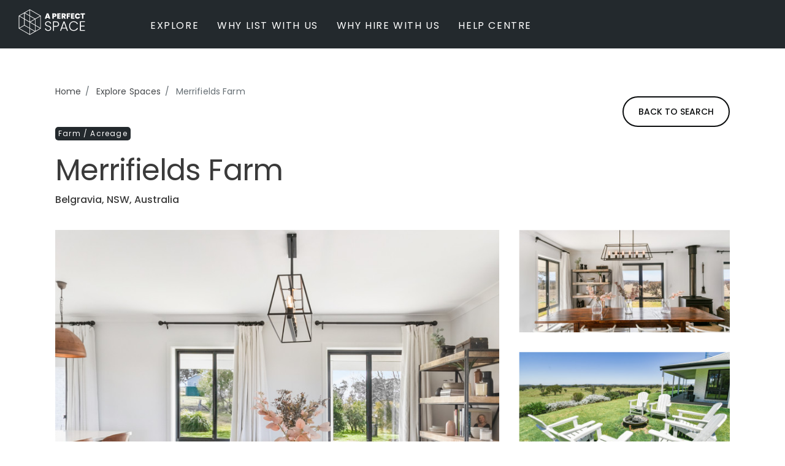

--- FILE ---
content_type: text/html; charset=UTF-8
request_url: https://aperfectspace.com/location-hire/nsw/merrifields-farm
body_size: 26615
content:
<!DOCTYPE html>
<html lang="en">

<head>
    <title>
                    Merrifields Farm - Hire for Film, TV or Event Productions
            </title>
    <meta charset="utf-8">
    <meta name="viewport" content="width=device-width,initial-scale=1.0">
    <meta name="summary" content="" />
    <meta name="description" content="Hire Merrifields Farm in Belgravia for your film production, TV, event or photography shoot. Submit a brief for your perfect space today." />
    <meta name="csrf-token" content="pMUbiULSTQ0KwxQqSZfEB9mbzsuYYscNDshGBEmB">
    <link rel="canonical" href="https://aperfectspace.com/location-hire/nsw/merrifields-farm" />
    <link rel="preconnect" href="https://fonts.gstatic.com/" crossorigin />
    <link rel="preconnect" href="https://www.google.com/" crossorigin />
    <link rel="preconnect" href="https://www.google.com.au/" crossorigin />
    <link rel="preconnect" href="https://www.google-analytics.com/" crossorigin />
    <link rel="preconnect" href="https://www.googletagmanager.com/" crossorigin />
    <link rel="manifest" href="https://aperfectspace.com/mix-manifest.json" />
    <meta name="theme-color" content="#61c5ca" />
    <link rel="shortcut icon" href="/favicon.ico" />
    <link rel="apple-touch-icon-precomposed" href="/images/favicon/ati.png" />
    <link rel="icon" type="image/png" href="/images/favicon/favicon.ico" />
    <meta name="application-name" content="A Perfect Space" />
    <meta name="msapplication-TileColor" content="#FFDD59" />
    <meta name="p:domain_verify" content="42af3632d53e2a2487f3496a0f235a59" />
    <script type="d2ee9a89efb5888ae4125de1-text/javascript">
        window.novaSettings = {
            iframe: '<iframe src="https://forms.monday.com/forms/embed/60930118152ab3bcd3dbb014139f315b?r=use1" width="100%" height="100%" style="border: 0; box-shadow: 5px 5px 56px 0px rgba(0,0,0,0.25);min-height: 600px;"></iframe>',
            contactFromIframe: '<iframe src="https://forms.monday.com/forms/embed/d650d41690b70445fbe695d77f2013ac?r=use1" width="100%" height="500" style="border: 0; box-shadow: 5px 5px 56px 0px rgba(0,0,0,0.25);"></iframe>',
            listerFee: '20',
        }
        aps = {
            base_url: 'https://aperfectspace.com'
        }
    </script>
    <script src="https://maps.googleapis.com/maps/api/js?key=AIzaSyDBZn7dv8eFC6CkDbwkbk4W4bNiuuLOAe0&libraries=places" type="d2ee9a89efb5888ae4125de1-text/javascript">
    </script>
    <script src="https://player.vimeo.com/api/player.js" type="d2ee9a89efb5888ae4125de1-text/javascript"></script>


    <script async src="https://js.stripe.com/v3/pricing-table.js" type="d2ee9a89efb5888ae4125de1-text/javascript"></script>

            <!-- Google Tag Manager -->
    <script type="d2ee9a89efb5888ae4125de1-text/javascript">
        (function(w, d, s, l, i) {
            w[l] = w[l] || [];
            w[l].push({
                'gtm.start': new Date().getTime(),
                event: 'gtm.js'
            });
            var f = d.getElementsByTagName(s)[0],
                j = d.createElement(s),
                dl = l != 'dataLayer' ? '&l=' + l : '';
            j.async = true;
            j.src =
                'https://www.googletagmanager.com/gtm.js?id=' + i + dl;
            j.src += ''.replace(/&amp;/g, '&');
            f.parentNode.insertBefore(j, f);
        })(window, document, 'script', 'dataLayer', 'GTM-NZLT5RR');
    </script>
    <!-- End Google Tag Manager -->
    
    <link rel="stylesheet" href="https://cdnjs.cloudflare.com/ajax/libs/OwlCarousel2/2.3.4/assets/owl.carousel.min.css"
        integrity="sha512-tS3S5qG0BlhnQROyJXvNjeEM4UpMXHrQfTGmbQ1gKmelCxlSEBUaxhRBj/EFTzpbP4RVSrpEikbmdJobCvhE3g=="
        crossorigin="anonymous" referrerpolicy="no-referrer" />
    <link rel="stylesheet"
        href="https://cdnjs.cloudflare.com/ajax/libs/OwlCarousel2/2.3.4/assets/owl.theme.default.min.css"
        integrity="sha512-sMXtMNL1zRzolHYKEujM2AqCLUR9F2C4/05cdbxjjLSRvMQIciEPCQZo++nk7go3BtSuK9kfa/s+a4f4i5pLkw=="
        crossorigin="anonymous" referrerpolicy="no-referrer" />

</head>

<body class="initializing single-space " style="display: none;">
    <!-- Google Tag Manager (noscript) -->
    <noscript>
        <iframe src="https://www.googletagmanager.com/ns.html?id=GTM-NZLT5RR"
            height="0" width="0" style="display:none;visibility:hidden"></iframe>
    </noscript>
    <!-- End Google Tag Manager (noscript) -->
    <div id="app" data-honeypot="{&quot;enabled&quot;:true,&quot;nameFieldName&quot;:&quot;a_perfect_name_roqEsYA5vFXxEf8V&quot;,&quot;unrandomizedNameFieldName&quot;:&quot;a_perfect_name&quot;,&quot;validFromFieldName&quot;:&quot;a_perfect_valid_from&quot;,&quot;encryptedValidFrom&quot;:&quot;[base64]&quot;}" data-social-login-urls="{&quot;google&quot;:&quot;https:\/\/aperfectspace.com\/auth\/google&quot;,&quot;facebook&quot;:&quot;https:\/\/aperfectspace.com\/auth\/facebook&quot;,&quot;apple&quot;:&quot;https:\/\/aperfectspace.com\/auth\/apple&quot;,&quot;linkedin&quot;:&quot;https:\/\/aperfectspace.com\/auth\/linkedin&quot;,&quot;microsoft&quot;:&quot;https:\/\/aperfectspace.com\/auth\/microsoft&quot;}">
        <div id="wrapper">
            <div id="page-wrapper">
                                <header id="header">
    <div class="inner">
        <div id="brand">
            <a href="https://aperfectspace.com">
                <div class="logo"><svg xmlns="http://www.w3.org/2000/svg" viewBox="0 0 1184.7 465.3" class="logo"><path d="M397.8 121.6c-.1-.3-.1-.7-.3-1-.3-.5-.7-.8-1.2-1.2-.2-.2-.3-.4-.5-.6l-.1-.1L204.5 8.4c-.3-.2-.7-.2-1-.3-1.3-.4-2.7-.4-3.9.3L8.4 118.8c-1.5.9-2.4 2.5-2.4 4.2v220.9c0 .1.1.1.1.2 0 .8.2 1.5.6 2.2 0 .1.1.1.1.1.4.7 1 1.2 1.6 1.6l191.2 110.4c.8.4 1.6.7 2.4.7.8 0 1.7-.2 2.4-.7L395.6 348c1.5-.9 2.4-2.5 2.4-4.2V123.1c.2-.6 0-1-.2-1.5zM101.6 76.2v93.6l-81-46.8 81-46.8zm-85.9 55.2l85.9 49.6v104.9l-85.9 49.6V131.4zm181.5 314.5l-176.7-102 85.9-49.6 90.8 52.4v99.2zm0-110.4l-85.9-49.6v-99.2l85.9 49.6v99.2zm0-110.5l-85.9-49.6V76.2l85.9 49.6V225zm0-110.4l-81-46.8 81-46.8v93.6zm9.7 16.8l81.1 46.8-81.1 46.8v-93.6zm0 314.5v-93.6l81.1 46.8-81.1 46.8zm86-55.2L207 341.1v-99.2l85.9 49.6v99.2zm0-110.4l-81.1-46.8 81.1-46.8v93.6zm-86-160.1V21l176.7 102-53.9 31.1-32 18.5-90.8-52.4zm95.7 270.5v-93.6l81 46.8-81 46.8zm85.9-55.2l-85.9-49.6V181l70.7-40.8 15.2-8.8v204.1zm145.3-177.6h-33.7l-5.1 15.5h-27.8l34.6-95h30.5l34.5 95H539l-5.2-15.5zM517 107l-10.1 30.7h20.3L517 107zm123.7 34.4h-13.1v32.1h-26.4v-95h39.5c23.6 0 35.6 13.3 35.6 31.7 0 16.5-11.5 31.2-35.6 31.2zm-2.6-21c8 0 11.2-4 11.2-10.2 0-6.3-3.2-10.4-11.2-10.4h-10.5v20.6h10.5zm109.6-20.8h-34.4v15.5h30.3v20.1h-30.3v17.1h34.4v21.2h-60.8v-95h60.8v21.1zm58.8-21.1c23.6 0 35.4 13.5 35.4 30.5 0 12.4-6.7 23.2-20.9 27.5l21.4 37.1H813l-18.9-35h-2.8v35h-26.4v-95h41.6v-.1zm-2.1 22.1h-13.1v19.8h13.1c7.1 0 10.8-3.5 10.8-10-.1-5.9-3.7-9.8-10.8-9.8zm50.8-22.1h64.4v21h-38v16.7h28v20.1h-28v37.2h-26.4v-95zm136.4 21.1h-34.4v15.5h30.3v20.1h-30.3v17.1h34.4v21.2h-60.8v-95h60.8v21.1zm57.1-22.1c23.8 0 40.8 13.7 45.5 35.3h-28.4c-3.4-7.1-9.7-11-17.5-11-12.1 0-20.1 9.4-20.1 24 0 14.7 8 24.1 20.1 24.1 7.8 0 14.1-3.9 17.5-11.1h28.4c-4.7 21.6-21.7 35.3-45.5 35.3-28.6 0-47.3-19.9-47.3-48.4 0-28.2 18.7-48.2 47.3-48.2zm52.8 1h76.8v21H1153v74h-26.4v-74h-25.1v-21zm-574.2 311c-33.6 0-55.7-19.2-56.6-44.9h17.8c1.4 13.9 11.8 30.7 38.9 30.7 23.3 0 37-13.7 37-31 0-49.5-92.2-18.2-92.2-81.4 0-25.9 21.4-44.9 53.8-44.9 31.9 0 51.1 17.8 54 40.8h-18.2c-1.9-11.8-13.2-26.2-36.5-26.4-19.7-.2-36 10.6-36 30 0 48.5 92.2 18.7 92.2 81.1-.2 23-18.7 46-54.2 46zm137.1-73.2h-33.8v71.5h-16.8V220h50.6c38.9 0 56.7 20.6 56.7 48.2-.1 27.2-17.4 48.1-56.7 48.1zm0-14.4c28.3 0 39.4-13 39.4-33.6 0-21.6-11-34.1-39.4-34.1h-33.8v67.7h33.8zM846.3 348H770l-14.6 39.9h-17.8l61.2-165.6h19l61 165.6H861L846.3 348zm-38.1-104.7L775 334.1h66.3l-33.1-90.8zm171.9-25.2c37.4 0 65.3 18.7 77.3 50.9h-19.7c-9.4-22.3-29-36.2-57.6-36.2-36.7 0-64.8 27.1-64.8 71.1 0 43.7 28.1 70.8 64.8 70.8 28.6 0 48.3-13.9 57.6-35.8h19.7c-12 31.7-39.8 50.4-77.3 50.4-46.6 0-82.1-35-82.1-85.5s35.5-85.7 82.1-85.7zm198.3 15.6h-70.8v62.7h63.6v13.9h-63.6v63.6h70.8v13.9h-87.6v-168h87.6v13.9z" fill="#fff"/></svg></div>
                <span class="brand-name">A Perfect Space</span>
            </a>
        </div>
        <nav id="primary-nav">
            <div class="primary-nav__left">
                <ul class="menu">
                    <li
                            id="explore-spaces-menu"
                            
                            :class="{active: menu.show === 'explore'}"
                            @mouseover="hoverMenu('explore')"
                            @mouseout="blurMenu('explore')"
                    >
                        <a class="wt-std uc interactive" href="https://aperfectspace.com/explore">
                            Explore
                        </a>
                        <div class="megamenu">
                            <div class="inner">
                                <div class="container">
                                                                            <div>
                                            <h5 class="uc wt-sb">By Property Type</h5>
                                            <ul class="wt-std font-base"><li><a href="https://aperfectspace.com/explore/spaces/private-home">Private Home</a></li><li><a href="https://aperfectspace.com/explore/spaces/farm-acreage">Farm / Acreage</a></li><li><a href="https://aperfectspace.com/explore/spaces/apartment-unit-townhouse">Apartment / Unit / Townhouse</a></li><li><a href="https://aperfectspace.com/explore/spaces/estate-mansion">Estate / Mansion</a></li><li><a href="https://aperfectspace.com/explore/spaces/studio-warehouse">Studio / Warehouse</a></li><li><a href="https://aperfectspace.com/explore/spaces/other">Other</a></li><li><a href="https://aperfectspace.com/explore/spaces/office-workspace">Office / Workspace</a></li><li><a href="https://aperfectspace.com/explore/spaces/bar-restaurant">Bar/Restaurant</a></li></ul>
                                        </div>
                                                                                                                <div>
                                            <h5 class="uc wt-sb">By Inspiration</h5>
                                            <ul class="wt-std font-base"><li><a href="https://aperfectspace.com/explore/inspiration/newest-listings">Newest Listings</a></li><li><a href="https://aperfectspace.com/explore/inspiration/masterpieces">Masterpieces</a></li><li><a href="https://aperfectspace.com/explore/inspiration/modern-renovation">Modern Renovation</a></li><li><a href="https://aperfectspace.com/explore/inspiration/light-and-bright">Light & Bright</a></li><li><a href="https://aperfectspace.com/explore/inspiration/event-ready">Event Ready</a></li><li><a href="https://aperfectspace.com/explore/inspiration/period-homes">Period Homes</a></li><li><a href="https://aperfectspace.com/explore/inspiration/poolside">Poolside</a></li><li><a href="https://aperfectspace.com/explore/inspiration/architectural-family-home">Architectural Family Home</a></li><li><a href="https://aperfectspace.com/explore/inspiration/farms-rural-estate">Farms / Rural Estate</a></li><li><a href="https://aperfectspace.com/explore/inspiration/studios-warehouses">Studios / Warehouses</a></li><li><a href="https://aperfectspace.com/explore/inspiration/estate-mansion">Estate / Mansion</a></li><li><a href="https://aperfectspace.com/explore/inspiration/white-on-white">White on White</a></li><li><a href="https://aperfectspace.com/explore/inspiration/waterfront">Waterfront</a></li><li><a href="https://aperfectspace.com/explore/inspiration/unrenovated-family-home">Unrenovated Family Home</a></li><li><a href="https://aperfectspace.com/explore/inspiration/shack-cabin-cottage">Shack / Cabin / Cottage</a></li><li><a href="https://aperfectspace.com/explore/inspiration/penthouse">Penthouse</a></li></ul>
                                        </div>
                                                                                                                <div>
                                            <h5 class="uc wt-sb">By State</h5>
                                            <ul class="wt-std font-base"><li><a href="https://aperfectspace.com/explore/location/au/act">Australian Capital Territory</a></li><li><a href="https://aperfectspace.com/explore/location/au/nsw">New South Wales</a></li><li><a href="https://aperfectspace.com/explore/location/au/nt">Northern Territory</a></li><li><a href="https://aperfectspace.com/explore/location/au/qld">Queensland</a></li><li><a href="https://aperfectspace.com/explore/location/au/sa">South Australia</a></li><li><a href="https://aperfectspace.com/explore/location/au/tas">Tasmania</a></li><li><a href="https://aperfectspace.com/explore/location/au/vic">Victoria</a></li></ul>
                                        </div>
                                                                                                                <div>
                                            <h5 class="uc wt-sb">By Use</h5>
                                            <ul class="wt-std font-base"><li><a href="https://aperfectspace.com/explore/use/photography-stills">Photography Stills</a></li><li><a href="https://aperfectspace.com/explore/use/tvc-and-video">TVC & Video</a></li><li><a href="https://aperfectspace.com/explore/use/tv-series-and-film">TV Series & Film</a></li><li><a href="https://aperfectspace.com/explore/use/events">Events / Activations</a></li></ul>
                                        </div>
                                                                    </div>
                            </div>
                        </div>
                    </li>
                    <li><a href="/why-list-with-us" class="wt-md uc">Why list with us</a></li>
                    <li><a href="/why-hire-with-us" class="wt-md uc">Why hire with us</a></li>
                    <li><a href="https://help.aperfectspace.com/en" target="_blank" class="wt-md uc">Help Centre</a></li>
                </ul>
            </div>
            <div class="primary-nav__right">
            </div>
        </nav>

        <nav id="secondary-nav">
            <div class="secondary-nav__buttons">
                <find-your-space-button v-if="!isLister" class="button__hire-space" classes="button hirers-btn" label="Hire a Space"></find-your-space-button>
                <list-your-space-button v-if="!isHirer" class="button__list-space" classes="button" label="List Your Space"></list-your-space-button>
            </div>
            <ul class="menu">
                <li id="auth-controls">
                    <auth-controls/>
                </li>
            </ul>
        </nav>

        <div id="mobile-menu-container">
            <button type="button" class="transparent menu-trigger flex" data-toggle-target="#mobile-menu-container"
                    data-toggle-class="active"><i class="icon"><svg xmlns="http://www.w3.org/2000/svg" viewBox="0 0 512 512" class="menu"><path d="M5.8 73.6h500.6v47.8H5.8zm0 157.2h500.6v47.8H5.8zm0 157.3h500.6v47.8H5.8z" fill="#231f20"/></svg></i> MENU</button>

            <div id="mobile-menu" data-clickout-toggle="#mobile-menu-container" data-clickout-remove="active">
                <div class="inner">
                    <button type="button" class="transparent interactive close-menu"
                            data-toggle-target="#mobile-menu-container" data-toggle-class="active">
                        <svg xmlns="http://www.w3.org/2000/svg" viewBox="0 0 512 512" class="cross"><path d="M499.8 71.4L441.5 13 256 198.2 73.2 15.2 14.8 73.5l182.7 183.1L12 441.8l58.3 58.5L255.9 315l182.7 183.1 58.5-58.4-182.8-183z"/></svg></i></button>

                    <div class="scroller" data-simplebar>
                        <!-- <div class="search" test="test">
                            <form action="/explore" method="get">
                                <div class="form-group placeholder-field lg">
                                    <label for="location-search-query-mobile">Search for...</label>
                                    <input id="location-search-query-mobile" type="text" name="keywords" required/>
                                </div>
                                <div class="form-group lg submit">
                                    <button type="submit" class="transparent interactive">
                                        <i class="icon"><svg xmlns="http://www.w3.org/2000/svg" viewBox="0 0 600 600" class="search"><path d="M592.9 561.8L443.5 412.4c-2.7-2.7-6.1-4.1-9.8-4.1h-11.9c39.7-43 64-100.3 64-163.4C485.8 111.8 378 4 244.9 4S4 111.8 4 244.9s107.8 240.9 240.9 240.9c63.1 0 120.4-24.3 163.4-63.9v11.8c0 3.7 1.5 7.2 4.1 9.8l149.4 149.4c5.4 5.4 14.2 5.4 19.7 0l11.5-11.5c5.4-5.4 5.4-14.2-.1-19.6zm-348-113.1c-112.7 0-203.8-91.1-203.8-203.8S132.2 41.1 244.9 41.1s203.8 91.1 203.8 203.8-91.1 203.8-203.8 203.8z"/></svg></i>
                                    </button>
                                </div>
                            </form>
                        </div> -->
                        <!-- /.search -->

                        <div class="menu-items">
                            <ul class="primary-menu">
                                <li class="key-item has-children">
                                    <span data-toggle-target="parent" data-toggle-class="expanded">
                                        Explore Spaces
                                        <i class="icon chevron-down"><svg xmlns="http://www.w3.org/2000/svg" viewBox="0 0 512 290.6" class="chevron-down"><path fill="#231f20" d="M509.3 47.8L257.8 284.9 6.3 47.8 45.2 6.5l212.6 200.4L470.4 6.5z"/></svg></i>
                                    </span>
                                    <ul class="child-menu">
                                                                                    <li class="has-children">
                                                <span data-toggle-target="parent" data-toggle-class="expanded">
                                                    By Category
                                                    <i class="icon chevron-down"><svg xmlns="http://www.w3.org/2000/svg" viewBox="0 0 512 290.6" class="chevron-down"><path fill="#231f20" d="M509.3 47.8L257.8 284.9 6.3 47.8 45.2 6.5l212.6 200.4L470.4 6.5z"/></svg></i>
                                                </span>
                                                <ul class="wt-std font-sm"><li><a href="https://aperfectspace.com/explore/spaces/private-home">Private Home</a></li><li><a href="https://aperfectspace.com/explore/spaces/farm-acreage">Farm / Acreage</a></li><li><a href="https://aperfectspace.com/explore/spaces/apartment-unit-townhouse">Apartment / Unit / Townhouse</a></li><li><a href="https://aperfectspace.com/explore/spaces/estate-mansion">Estate / Mansion</a></li><li><a href="https://aperfectspace.com/explore/spaces/studio-warehouse">Studio / Warehouse</a></li><li><a href="https://aperfectspace.com/explore/spaces/other">Other</a></li><li><a href="https://aperfectspace.com/explore/spaces/office-workspace">Office / Workspace</a></li><li><a href="https://aperfectspace.com/explore/spaces/bar-restaurant">Bar/Restaurant</a></li></ul>
                                            </li>
                                                                                                                            <li class="has-children">
                                                <span data-toggle-target="parent" data-toggle-class="expanded">
                                                    By Design
                                                    <i class="icon chevron-down"><svg xmlns="http://www.w3.org/2000/svg" viewBox="0 0 512 290.6" class="chevron-down"><path fill="#231f20" d="M509.3 47.8L257.8 284.9 6.3 47.8 45.2 6.5l212.6 200.4L470.4 6.5z"/></svg></i>
                                                </span>
                                                <ul class="wt-std font-sm"><li><a href="https://aperfectspace.com/explore/inspiration/newest-listings">Newest Listings</a></li><li><a href="https://aperfectspace.com/explore/inspiration/masterpieces">Masterpieces</a></li><li><a href="https://aperfectspace.com/explore/inspiration/modern-renovation">Modern Renovation</a></li><li><a href="https://aperfectspace.com/explore/inspiration/light-and-bright">Light & Bright</a></li><li><a href="https://aperfectspace.com/explore/inspiration/event-ready">Event Ready</a></li><li><a href="https://aperfectspace.com/explore/inspiration/period-homes">Period Homes</a></li><li><a href="https://aperfectspace.com/explore/inspiration/poolside">Poolside</a></li><li><a href="https://aperfectspace.com/explore/inspiration/architectural-family-home">Architectural Family Home</a></li><li><a href="https://aperfectspace.com/explore/inspiration/farms-rural-estate">Farms / Rural Estate</a></li><li><a href="https://aperfectspace.com/explore/inspiration/studios-warehouses">Studios / Warehouses</a></li><li><a href="https://aperfectspace.com/explore/inspiration/estate-mansion">Estate / Mansion</a></li><li><a href="https://aperfectspace.com/explore/inspiration/white-on-white">White on White</a></li><li><a href="https://aperfectspace.com/explore/inspiration/waterfront">Waterfront</a></li><li><a href="https://aperfectspace.com/explore/inspiration/unrenovated-family-home">Unrenovated Family Home</a></li><li><a href="https://aperfectspace.com/explore/inspiration/shack-cabin-cottage">Shack / Cabin / Cottage</a></li><li><a href="https://aperfectspace.com/explore/inspiration/penthouse">Penthouse</a></li></ul>
                                            </li>
                                                                                                                            <li class="has-children">
                                                <span data-toggle-target="parent" data-toggle-class="expanded">
                                                    By State
                                                    <i class="icon chevron-down"><svg xmlns="http://www.w3.org/2000/svg" viewBox="0 0 512 290.6" class="chevron-down"><path fill="#231f20" d="M509.3 47.8L257.8 284.9 6.3 47.8 45.2 6.5l212.6 200.4L470.4 6.5z"/></svg></i>
                                                </span>
                                                <ul class="wt-std font-sm"><li><a href="https://aperfectspace.com/explore/location/au/act">Australian Capital Territory</a></li><li><a href="https://aperfectspace.com/explore/location/au/nsw">New South Wales</a></li><li><a href="https://aperfectspace.com/explore/location/au/nt">Northern Territory</a></li><li><a href="https://aperfectspace.com/explore/location/au/qld">Queensland</a></li><li><a href="https://aperfectspace.com/explore/location/au/sa">South Australia</a></li><li><a href="https://aperfectspace.com/explore/location/au/tas">Tasmania</a></li><li><a href="https://aperfectspace.com/explore/location/au/vic">Victoria</a></li></ul>
                                            </li>
                                                                                                                            <li class="has-children">
                                                <span data-toggle-target="parent" data-toggle-class="expanded">
                                                    By Use
                                                    <i class="icon chevron-down"><svg xmlns="http://www.w3.org/2000/svg" viewBox="0 0 512 290.6" class="chevron-down"><path fill="#231f20" d="M509.3 47.8L257.8 284.9 6.3 47.8 45.2 6.5l212.6 200.4L470.4 6.5z"/></svg></i>
                                                </span>
                                                <ul class="wt-std font-sm"><li><a href="https://aperfectspace.com/explore/use/photography-stills">Photography Stills</a></li><li><a href="https://aperfectspace.com/explore/use/tvc-and-video">TVC & Video</a></li><li><a href="https://aperfectspace.com/explore/use/tv-series-and-film">TV Series & Film</a></li><li><a href="https://aperfectspace.com/explore/use/events">Events / Activations</a></li></ul>
                                            </li>
                                                                            </ul>
                                </li>
                                <li class="key-item">
                                    <a href="/why-list-with-us">Why List With Us</a>
                                </li>
                                <li class="key-item">
                                    <a href="/why-hire-with-us">Why Hire With Us</a>
                                </li>
                                <li class="key-item">
                                    <a href="https://help.aperfectspace.com/en" target="_blank">Help Centre</a>
                                </li>
                                <li id="auth-controls-mobile">
                                    <auth-controls/>
                                </li>
                                <li class="icon-item">
                                    <a href="/contact">
                                        <i class="icon"><svg xmlns="http://www.w3.org/2000/svg" viewBox="0 0 512 385.7" class="binoculars"><path d="M483.6 183.3C458.4 148.6 392.2 60.4 367 25.7c-12.6-12.6-28.4-22.1-47.3-22.1-34.7 0-63 28.4-63 63 0-34.7-28.4-63-63-63-18.9 0-34.7 9.5-47.3 22.1C121.2 57.2 55 145.5 29.8 183.3 14 202.2 4.6 227.4 4.6 255.8c0 69.3 56.7 126 126 126s126-56.7 126-126c0 69.3 56.7 126 126 126s126-56.7 126-126c.2-28.4-9.3-53.6-25-72.5zM130.7 318.8c-34.7 0-63-28.4-63-63s28.4-63 63-63 63 28.4 63 63-28.4 63-63 63zm252.1 0c-34.7 0-63-28.4-63-63s28.4-63 63-63 63 28.4 63 63-28.4 63-63 63z" fill="#231f20"/></svg></i>
                                        Get in touch with us
                                    </a>
                                </li>
                                <li class="icon-item">
                                    <a href="/contact">
                                        <i class="icon"><svg xmlns="http://www.w3.org/2000/svg" viewBox="0 0 512 512" class="contact"><path d="M8.5 68.3v438.5l154.6-156.6h278.4c34.2 0 61.9-28 61.9-62.6V68.3c0-34.6-27.7-62.6-61.9-62.6H70.3c-34.1-.1-61.8 28-61.8 62.6z" fill="#231f20"/></svg></i>
                                        How can we help?
                                    </a>
                                </li>
                            </ul>
                        </div>
                    </div>
                </div>
                <!-- /.inner -->
            </div>
            <!-- /#mobile-menu -->
        </div>
    </div>

    <div id="search-flyout" :class="{visible: search.visible}" @click="toggleSearch">
        <div class="inner" @click.stop>
            <button type="button" class="transparent interactive close-search" @click="toggleSearch">
                <svg-icon id="cross"></svg-icon>
            </button>

            <div class="container">
                <form action="/explore" method="get">
                    <div class="form-group placeholder-field lg">
                        <label for="location-search-query">Search for...</label>
                        <input id="location-search-query" type="text" name="keywords" required/>
                    </div>
                    <div class="form-group lg submit">
                        <button type="submit" class="transparent interactive">
                            <i class="icon"><svg xmlns="http://www.w3.org/2000/svg" viewBox="0 0 600 600" class="search"><path d="M592.9 561.8L443.5 412.4c-2.7-2.7-6.1-4.1-9.8-4.1h-11.9c39.7-43 64-100.3 64-163.4C485.8 111.8 378 4 244.9 4S4 111.8 4 244.9s107.8 240.9 240.9 240.9c63.1 0 120.4-24.3 163.4-63.9v11.8c0 3.7 1.5 7.2 4.1 9.8l149.4 149.4c5.4 5.4 14.2 5.4 19.7 0l11.5-11.5c5.4-5.4 5.4-14.2-.1-19.6zm-348-113.1c-112.7 0-203.8-91.1-203.8-203.8S132.2 41.1 244.9 41.1s203.8 91.1 203.8 203.8-91.1 203.8-203.8 203.8z"/></svg></i>
                        </button>
                    </div>
                </form>
            </div>
        </div>
    </div>
</header>
                <div id="main">
                                        
    <div class="breadcrumbs h-offset ">
        <div class="inner container">
            <ul>
                                                            <li>
                            <a href="https://aperfectspace.com">
                                Home
                            </a>
                        </li>
                                                                                <li>
                            <a href="https://aperfectspace.com/explore">
                                Explore Spaces
                            </a>
                        </li>
                                                                                <li class="active">
                            Merrifields Farm
                        </li>
                                                </ul>
        </div>
    </div>

    <div class="inner container">
        <button type="button" class="button interactive outline-black float-right" onclick="if (!window.__cfRLUnblockHandlers) return false; window.history.back()" data-cf-modified-d2ee9a89efb5888ae4125de1-="">
            Back to search
        </button>
    </div>

    <section class="property-detail h-offset">

        <div class="inner container">
                            <h4 class="wt-md fg-light-grey lh-std property-type">
                    Farm / Acreage
                </h4>
                        <div class="location">
                <h1 class="font-lgst font-castoro lh-std">Merrifields Farm</h1>
                                    <h4 class="font-base wt-md lh-std">
                        Belgravia, NSW, Australia
                    </h4>
                            </div>

                            <div id="property-images" class="image-gallery" :class="{ expanded: images.expanded }">
                    <div class="inner">
                        <ul class="featherlight-gallery-container" v-featherlight-gallery>
                                                            <li>
                                    <div class="inner">
                                        <a href="#" data-featherlight="https://d21x77650z3wzh.cloudfront.net/84951/conversions/DINING-4-Orange-FOOD-week-family-farm-stay-cows-country-relax-unwind-luxury-accommodation-rustic-quiet-large.jpg"
                                            class="interactive tinted tinted-hover tinted-20 tinted-hover-only">
                                            <img src="https://d21x77650z3wzh.cloudfront.net/84951/conversions/DINING-4-Orange-FOOD-week-family-farm-stay-cows-country-relax-unwind-luxury-accommodation-rustic-quiet-medium.jpg"
                                                alt="" class="cover" />
                                        </a>
                                    </div>
                                </li>
                                                            <li>
                                    <div class="inner">
                                        <a href="#" data-featherlight="https://d21x77650z3wzh.cloudfront.net/84949/conversions/DINING-VIEW-Orange-FOOD-week-family-farm-stay-cows-country-relax-unwind-luxury-accommodation-rustic-quiet-large.jpg"
                                            class="interactive tinted tinted-hover tinted-20 tinted-hover-only">
                                            <img src="https://d21x77650z3wzh.cloudfront.net/84949/conversions/DINING-VIEW-Orange-FOOD-week-family-farm-stay-cows-country-relax-unwind-luxury-accommodation-rustic-quiet-thumbnail.jpg"
                                                alt="" class="cover" />
                                        </a>
                                    </div>
                                </li>
                                                            <li>
                                    <div class="inner">
                                        <a href="#" data-featherlight="https://d21x77650z3wzh.cloudfront.net/84967/conversions/FIREPIT-Orange-family-farm-stay-cows-horses-luxury-accommodation-FOOD-week-quiet-relax-unwind-breathe-large.jpg"
                                            class="interactive tinted tinted-hover tinted-20 tinted-hover-only">
                                            <img src="https://d21x77650z3wzh.cloudfront.net/84967/conversions/FIREPIT-Orange-family-farm-stay-cows-horses-luxury-accommodation-FOOD-week-quiet-relax-unwind-breathe-thumbnail.jpg"
                                                alt="" class="cover" />
                                        </a>
                                    </div>
                                </li>
                                                            <li>
                                    <div class="inner">
                                        <a href="#" data-featherlight="https://d21x77650z3wzh.cloudfront.net/84961/conversions/LIVING-AREA-2-Orange-FOOD-week-family-farm-stay-cows-country-relax-unwind-luxury-accommodation-rustic-quiet-large.jpg"
                                            class="interactive tinted tinted-hover tinted-20 tinted-hover-only">
                                            <img src="https://d21x77650z3wzh.cloudfront.net/84961/conversions/LIVING-AREA-2-Orange-FOOD-week-family-farm-stay-cows-country-relax-unwind-luxury-accommodation-rustic-quiet-thumbnail.jpg"
                                                alt="" class="cover" />
                                        </a>
                                    </div>
                                </li>
                                                            <li>
                                    <div class="inner">
                                        <a href="#" data-featherlight="https://d21x77650z3wzh.cloudfront.net/84963/conversions/LIVING-AREA-Orange-FOOD-week-family-farm-stay-cows-country-relax-unwind-luxury-accommodation-rustic-quiet-large.jpg"
                                            class="interactive tinted tinted-hover tinted-20 tinted-hover-only">
                                            <img src="https://d21x77650z3wzh.cloudfront.net/84963/conversions/LIVING-AREA-Orange-FOOD-week-family-farm-stay-cows-country-relax-unwind-luxury-accommodation-rustic-quiet-thumbnail.jpg"
                                                alt="" class="cover" />
                                        </a>
                                    </div>
                                </li>
                                                            <li>
                                    <div class="inner">
                                        <a href="#" data-featherlight="https://d21x77650z3wzh.cloudfront.net/84958/conversions/KITCHEN-2-Orange-FOOD-week-family-farm-stay-cows-country-relax-unwind-luxury-accommodation-rustic-quiet-large.jpg"
                                            class="interactive tinted tinted-hover tinted-20 tinted-hover-only">
                                            <img src="https://d21x77650z3wzh.cloudfront.net/84958/conversions/KITCHEN-2-Orange-FOOD-week-family-farm-stay-cows-country-relax-unwind-luxury-accommodation-rustic-quiet-thumbnail.jpg"
                                                alt="" class="cover" />
                                        </a>
                                    </div>
                                </li>
                                                            <li>
                                    <div class="inner">
                                        <a href="#" data-featherlight="https://d21x77650z3wzh.cloudfront.net/84960/conversions/KITCHEN-3-Orange-FOOD-week-family-farm-stay-cows-country-relax-unwind-luxury-accommodation-rustic-quiet-large.jpg"
                                            class="interactive tinted tinted-hover tinted-20 tinted-hover-only">
                                            <img src="https://d21x77650z3wzh.cloudfront.net/84960/conversions/KITCHEN-3-Orange-FOOD-week-family-farm-stay-cows-country-relax-unwind-luxury-accommodation-rustic-quiet-thumbnail.jpg"
                                                alt="" class="cover" />
                                        </a>
                                    </div>
                                </li>
                                                            <li>
                                    <div class="inner">
                                        <a href="#" data-featherlight="https://d21x77650z3wzh.cloudfront.net/84954/conversions/Dining-Orange-FOOD-week-family-farm-stay-cows-country-relax-unwind-luxury-accommodation-rustic-quiet-large.jpg"
                                            class="interactive tinted tinted-hover tinted-20 tinted-hover-only">
                                            <img src="https://d21x77650z3wzh.cloudfront.net/84954/conversions/Dining-Orange-FOOD-week-family-farm-stay-cows-country-relax-unwind-luxury-accommodation-rustic-quiet-thumbnail.jpg"
                                                alt="" class="cover" />
                                        </a>
                                    </div>
                                </li>
                                                            <li>
                                    <div class="inner">
                                        <a href="#" data-featherlight="https://d21x77650z3wzh.cloudfront.net/84979/conversions/VIEW-2-Orange-FOOD-week-family-farm-stay-cows-country-relax-unwind-luxury-accommodation-rustic-quiet-large.jpg"
                                            class="interactive tinted tinted-hover tinted-20 tinted-hover-only">
                                            <img src="https://d21x77650z3wzh.cloudfront.net/84979/conversions/VIEW-2-Orange-FOOD-week-family-farm-stay-cows-country-relax-unwind-luxury-accommodation-rustic-quiet-thumbnail.jpg"
                                                alt="" class="cover" />
                                        </a>
                                    </div>
                                </li>
                                                            <li>
                                    <div class="inner">
                                        <a href="#" data-featherlight="https://d21x77650z3wzh.cloudfront.net/84965/conversions/LOUNGE-DINING-Orange-FOOD-week-family-farm-stay-cows-country-relax-unwind-luxury-accommodation-rustic-quiet-large.jpg"
                                            class="interactive tinted tinted-hover tinted-20 tinted-hover-only">
                                            <img src="https://d21x77650z3wzh.cloudfront.net/84965/conversions/LOUNGE-DINING-Orange-FOOD-week-family-farm-stay-cows-country-relax-unwind-luxury-accommodation-rustic-quiet-thumbnail.jpg"
                                                alt="" class="cover" />
                                        </a>
                                    </div>
                                </li>
                                                            <li>
                                    <div class="inner">
                                        <a href="#" data-featherlight="https://d21x77650z3wzh.cloudfront.net/84973/conversions/LOUNGE-Orange-family-farm-stay-cows-horses-luxury-accommodation-FOOD-week-quiet-relax-unwind-breathe-large.jpg"
                                            class="interactive tinted tinted-hover tinted-20 tinted-hover-only">
                                            <img src="https://d21x77650z3wzh.cloudfront.net/84973/conversions/LOUNGE-Orange-family-farm-stay-cows-horses-luxury-accommodation-FOOD-week-quiet-relax-unwind-breathe-thumbnail.jpg"
                                                alt="" class="cover" />
                                        </a>
                                    </div>
                                </li>
                                                            <li>
                                    <div class="inner">
                                        <a href="#" data-featherlight="https://d21x77650z3wzh.cloudfront.net/84975/conversions/Lounge2-Orange-FOOD-week-family-farm-stay-cows-country-relax-unwind-luxury-stay-in-the-bush-large.jpg"
                                            class="interactive tinted tinted-hover tinted-20 tinted-hover-only">
                                            <img src="https://d21x77650z3wzh.cloudfront.net/84975/conversions/Lounge2-Orange-FOOD-week-family-farm-stay-cows-country-relax-unwind-luxury-stay-in-the-bush-thumbnail.jpg"
                                                alt="" class="cover" />
                                        </a>
                                    </div>
                                </li>
                                                            <li>
                                    <div class="inner">
                                        <a href="#" data-featherlight="https://d21x77650z3wzh.cloudfront.net/84955/conversions/BED-2-Orange-FOOD-week-family-farm-stay-cows-country-relax-unwind-luxury-accommodation-rustic-quiet-3-large.jpg"
                                            class="interactive tinted tinted-hover tinted-20 tinted-hover-only">
                                            <img src="https://d21x77650z3wzh.cloudfront.net/84955/conversions/BED-2-Orange-FOOD-week-family-farm-stay-cows-country-relax-unwind-luxury-accommodation-rustic-quiet-3-thumbnail.jpg"
                                                alt="" class="cover" />
                                        </a>
                                    </div>
                                </li>
                                                            <li>
                                    <div class="inner">
                                        <a href="#" data-featherlight="https://d21x77650z3wzh.cloudfront.net/84981/conversions/VIEW-4-Orange-FOOD-week-family-farm-stay-cows-country-relax-unwind-luxury-accommodation-rustic-quiet-large.jpg"
                                            class="interactive tinted tinted-hover tinted-20 tinted-hover-only">
                                            <img src="https://d21x77650z3wzh.cloudfront.net/84981/conversions/VIEW-4-Orange-FOOD-week-family-farm-stay-cows-country-relax-unwind-luxury-accommodation-rustic-quiet-thumbnail.jpg"
                                                alt="" class="cover" />
                                        </a>
                                    </div>
                                </li>
                                                            <li>
                                    <div class="inner">
                                        <a href="#" data-featherlight="https://d21x77650z3wzh.cloudfront.net/84966/conversions/lounge-Orange-FOOD-week-family-farm-stay-cows-country-relax-unwind-luxury-stay-in-the-bush-large.jpg"
                                            class="interactive tinted tinted-hover tinted-20 tinted-hover-only">
                                            <img src="https://d21x77650z3wzh.cloudfront.net/84966/conversions/lounge-Orange-FOOD-week-family-farm-stay-cows-country-relax-unwind-luxury-stay-in-the-bush-thumbnail.jpg"
                                                alt="" class="cover" />
                                        </a>
                                    </div>
                                </li>
                                                            <li>
                                    <div class="inner">
                                        <a href="#" data-featherlight="https://d21x77650z3wzh.cloudfront.net/84974/conversions/LOUNGE-1-Orange-family-farm-stay-cows-horses-luxury-accommodation-FOOD-week-quiet-relax-unwind-breathe-large.jpg"
                                            class="interactive tinted tinted-hover tinted-20 tinted-hover-only">
                                            <img src="https://d21x77650z3wzh.cloudfront.net/84974/conversions/LOUNGE-1-Orange-family-farm-stay-cows-horses-luxury-accommodation-FOOD-week-quiet-relax-unwind-breathe-thumbnail.jpg"
                                                alt="" class="cover" />
                                        </a>
                                    </div>
                                </li>
                                                            <li>
                                    <div class="inner">
                                        <a href="#" data-featherlight="https://d21x77650z3wzh.cloudfront.net/84962/conversions/KITCHEN-1-Orange-FOOD-week-family-farm-stay-cows-country-relax-unwind-luxury-accommodation-rustic-quiet-large.jpg"
                                            class="interactive tinted tinted-hover tinted-20 tinted-hover-only">
                                            <img src="https://d21x77650z3wzh.cloudfront.net/84962/conversions/KITCHEN-1-Orange-FOOD-week-family-farm-stay-cows-country-relax-unwind-luxury-accommodation-rustic-quiet-thumbnail.jpg"
                                                alt="" class="cover" />
                                        </a>
                                    </div>
                                </li>
                                                            <li>
                                    <div class="inner">
                                        <a href="#" data-featherlight="https://d21x77650z3wzh.cloudfront.net/84982/conversions/BED-1-Orange-family-farm-stay-cows-horses-luxury-accommodation-FOOD-week-quiet-relax-unwind-breathe-large.jpg"
                                            class="interactive tinted tinted-hover tinted-20 tinted-hover-only">
                                            <img src="https://d21x77650z3wzh.cloudfront.net/84982/conversions/BED-1-Orange-family-farm-stay-cows-horses-luxury-accommodation-FOOD-week-quiet-relax-unwind-breathe-thumbnail.jpg"
                                                alt="" class="cover" />
                                        </a>
                                    </div>
                                </li>
                                                            <li>
                                    <div class="inner">
                                        <a href="#" data-featherlight="https://d21x77650z3wzh.cloudfront.net/84953/conversions/ENSUITE-Orange-FOOD-week-family-farm-stay-cows-country-relax-unwind-luxury-accommodation-rustic-quiet-large.jpg"
                                            class="interactive tinted tinted-hover tinted-20 tinted-hover-only">
                                            <img src="https://d21x77650z3wzh.cloudfront.net/84953/conversions/ENSUITE-Orange-FOOD-week-family-farm-stay-cows-country-relax-unwind-luxury-accommodation-rustic-quiet-thumbnail.jpg"
                                                alt="" class="cover" />
                                        </a>
                                    </div>
                                </li>
                                                            <li>
                                    <div class="inner">
                                        <a href="#" data-featherlight="https://d21x77650z3wzh.cloudfront.net/84948/conversions/BED-2-Orange-FOOD-week-family-farm-stay-cows-country-relax-unwind-luxury-accommodation-rustic-quiet-large.jpg"
                                            class="interactive tinted tinted-hover tinted-20 tinted-hover-only">
                                            <img src="https://d21x77650z3wzh.cloudfront.net/84948/conversions/BED-2-Orange-FOOD-week-family-farm-stay-cows-country-relax-unwind-luxury-accommodation-rustic-quiet-thumbnail.jpg"
                                                alt="" class="cover" />
                                        </a>
                                    </div>
                                </li>
                                                            <li>
                                    <div class="inner">
                                        <a href="#" data-featherlight="https://d21x77650z3wzh.cloudfront.net/84984/conversions/BED-3-Orange-family-farm-stay-cows-horses-luxury-accommodation-FOOD-week-quiet-relax-unwind-breathe-large.jpg"
                                            class="interactive tinted tinted-hover tinted-20 tinted-hover-only">
                                            <img src="https://d21x77650z3wzh.cloudfront.net/84984/conversions/BED-3-Orange-family-farm-stay-cows-horses-luxury-accommodation-FOOD-week-quiet-relax-unwind-breathe-thumbnail.jpg"
                                                alt="" class="cover" />
                                        </a>
                                    </div>
                                </li>
                                                            <li>
                                    <div class="inner">
                                        <a href="#" data-featherlight="https://d21x77650z3wzh.cloudfront.net/84952/conversions/ENTRY-1-Orange-FOOD-week-family-farm-stay-cows-country-relax-unwind-luxury-accommodation-rustic-quiet-large.jpg"
                                            class="interactive tinted tinted-hover tinted-20 tinted-hover-only">
                                            <img src="https://d21x77650z3wzh.cloudfront.net/84952/conversions/ENTRY-1-Orange-FOOD-week-family-farm-stay-cows-country-relax-unwind-luxury-accommodation-rustic-quiet-thumbnail.jpg"
                                                alt="" class="cover" />
                                        </a>
                                    </div>
                                </li>
                                                            <li>
                                    <div class="inner">
                                        <a href="#" data-featherlight="https://d21x77650z3wzh.cloudfront.net/84983/conversions/DINING-Orange-family-farm-stay-cows-horses-luxury-accommodation-FOOD-week-quiet-relaxing-large.jpg"
                                            class="interactive tinted tinted-hover tinted-20 tinted-hover-only">
                                            <img src="https://d21x77650z3wzh.cloudfront.net/84983/conversions/DINING-Orange-family-farm-stay-cows-horses-luxury-accommodation-FOOD-week-quiet-relaxing-thumbnail.jpg"
                                                alt="" class="cover" />
                                        </a>
                                    </div>
                                </li>
                                                            <li>
                                    <div class="inner">
                                        <a href="#" data-featherlight="https://d21x77650z3wzh.cloudfront.net/84976/conversions/MAIN-BATH-2-Orange-FOOD-week-family-farm-stay-cows-country-relax-unwind-luxury-accommodation-rustic-quiet-large.jpg"
                                            class="interactive tinted tinted-hover tinted-20 tinted-hover-only">
                                            <img src="https://d21x77650z3wzh.cloudfront.net/84976/conversions/MAIN-BATH-2-Orange-FOOD-week-family-farm-stay-cows-country-relax-unwind-luxury-accommodation-rustic-quiet-thumbnail.jpg"
                                                alt="" class="cover" />
                                        </a>
                                    </div>
                                </li>
                                                            <li>
                                    <div class="inner">
                                        <a href="#" data-featherlight="https://d21x77650z3wzh.cloudfront.net/84950/conversions/ENTRY-2-Orange-FOOD-week-family-farm-stay-cows-country-relax-unwind-luxury-accommodation-rustic-quiet-large.jpg"
                                            class="interactive tinted tinted-hover tinted-20 tinted-hover-only">
                                            <img src="https://d21x77650z3wzh.cloudfront.net/84950/conversions/ENTRY-2-Orange-FOOD-week-family-farm-stay-cows-country-relax-unwind-luxury-accommodation-rustic-quiet-thumbnail.jpg"
                                                alt="" class="cover" />
                                        </a>
                                    </div>
                                </li>
                                                            <li>
                                    <div class="inner">
                                        <a href="#" data-featherlight="https://d21x77650z3wzh.cloudfront.net/84956/conversions/ENTRY-Orange-FOOD-week-family-farm-stay-cows-country-relax-unwind-luxury-accommodation-rustic-quiet-large.jpg"
                                            class="interactive tinted tinted-hover tinted-20 tinted-hover-only">
                                            <img src="https://d21x77650z3wzh.cloudfront.net/84956/conversions/ENTRY-Orange-FOOD-week-family-farm-stay-cows-country-relax-unwind-luxury-accommodation-rustic-quiet-thumbnail.jpg"
                                                alt="" class="cover" />
                                        </a>
                                    </div>
                                </li>
                                                            <li>
                                    <div class="inner">
                                        <a href="#" data-featherlight="https://d21x77650z3wzh.cloudfront.net/84978/conversions/VERANDAH-Orange-FOOD-week-family-farm-stay-cows-country-relax-unwind-luxury-accommodation-rustic-quiet-large.jpg"
                                            class="interactive tinted tinted-hover tinted-20 tinted-hover-only">
                                            <img src="https://d21x77650z3wzh.cloudfront.net/84978/conversions/VERANDAH-Orange-FOOD-week-family-farm-stay-cows-country-relax-unwind-luxury-accommodation-rustic-quiet-thumbnail.jpg"
                                                alt="" class="cover" />
                                        </a>
                                    </div>
                                </li>
                                                            <li>
                                    <div class="inner">
                                        <a href="#" data-featherlight="https://d21x77650z3wzh.cloudfront.net/84980/conversions/View-Orange-FOOD-week-family-farm-stay-cows-country-relax-unwind-luxury-accommodation-rustic-quiet-large.jpg"
                                            class="interactive tinted tinted-hover tinted-20 tinted-hover-only">
                                            <img src="https://d21x77650z3wzh.cloudfront.net/84980/conversions/View-Orange-FOOD-week-family-farm-stay-cows-country-relax-unwind-luxury-accommodation-rustic-quiet-thumbnail.jpg"
                                                alt="" class="cover" />
                                        </a>
                                    </div>
                                </li>
                                                            <li>
                                    <div class="inner">
                                        <a href="#" data-featherlight="https://d21x77650z3wzh.cloudfront.net/84977/conversions/Lounge3-Orange-FOOD-week-family-farm-stay-cows-country-relax-unwind-luxury-stay-in-the-bush-large.jpg"
                                            class="interactive tinted tinted-hover tinted-20 tinted-hover-only">
                                            <img src="https://d21x77650z3wzh.cloudfront.net/84977/conversions/Lounge3-Orange-FOOD-week-family-farm-stay-cows-country-relax-unwind-luxury-stay-in-the-bush-thumbnail.jpg"
                                                alt="" class="cover" />
                                        </a>
                                    </div>
                                </li>
                                                    </ul>
                    </div>
                                            <div class="show-all">
                            <button type="button" class="button uc"
                                @click="images.expanded = !images.expanded"
                                v-text="images.expanded ? 'Hide 25 photos' : 'View all 29 photos'">
                            </button>
                        </div>
                                    </div>
            
            <div class="details" id="property-details">

                <div class="pane main">

                    <div class="overview">
                        <div class="actions">
                            <ul class="flex">
                                <li class="property-tags-wrapper">
                                                                            <div class="property-tags">
                                            <ul class="listing tags">
                                                                                                    <li class="ux br-lg">Photography Stills</li>
                                                                                                    <li class="ux br-lg">TVC &amp; Video</li>
                                                                                                    <li class="ux br-lg">TV Series &amp; Film</li>
                                                                                                    <li class="ux br-lg">Events / Activations</li>
                                                                                            </ul>
                                        </div>
                                        <!-- /.property-tags -->
                                                                    </li>
                                <li class="shortlists-action">
                                    <shortlist-button :listing="{&quot;id&quot;:3494,&quot;user_id&quot;:3941,&quot;account_manager_id&quot;:null,&quot;slug&quot;:&quot;merrifields-farm&quot;,&quot;space_name&quot;:&quot;Merrifields Farm&quot;,&quot;workflow_update&quot;:&quot;audit complete 8\/5&quot;,&quot;space_name_formal&quot;:null,&quot;space_id&quot;:null,&quot;lga_id&quot;:null,&quot;state_id&quot;:null,&quot;capacity_id&quot;:30,&quot;address_id&quot;:2882,&quot;property_type_id&quot;:12,&quot;areas_available&quot;:null,&quot;location_type&quot;:&quot;Private&quot;,&quot;description&quot;:&quot;&lt;p&gt;Merrifields Farm, a picturesque 100-acre working property is a short 15-minute drive Orange CBD. Nestled amidst the rolling countryside, this enchanting location offers an escape from the hustle and bustle of the city. Step inside to discover a meticulously curated collection of designer pieces juxtaposed against rustic features, creating an ambiance of refined elegance and rural charm.&lt;\/p&gt;&lt;p&gt;The cottage features three generously sized, elegantly styled bedrooms and two bathrooms. The open-plan dining, living, and kitchen areas are bathed in natural light, surrounded by windows that frame the breathtaking views of the countryside and the playful antics of the resident livestock. Meticulously renovated with a modern yet rustic aesthetic, the interior blurs the lines between boutique hotel and country home, ensuring a backdrop of complete comfort. Capture the tranquility of the surroundings which can be viewed from the spacious combined lounge\/dining area, complete with a mesmerizing wood fire.&lt;\/p&gt;&lt;p&gt;Outside, the east-facing property offers breathtaking views and spectacular sunrises, while the outdoor fire pit is the perfect place to capture the wonders of the vast country sky. Experience the magic of Merrifields Farm, where every corner is infused with warmth, beauty, and serenity, promising a truly unforgettable location.&lt;\/p&gt;&quot;,&quot;person_responsible&quot;:&quot;myself&quot;,&quot;location_manager_company_name&quot;:null,&quot;location_manager_abn&quot;:null,&quot;location_manager_email&quot;:null,&quot;location_manager_phone&quot;:null,&quot;location_manager_mobile&quot;:null,&quot;location_manager_address_id&quot;:null,&quot;location_manager_blurb&quot;:null,&quot;land_size&quot;:null,&quot;land_size_units&quot;:&quot;m2&quot;,&quot;building_size&quot;:null,&quot;building_size_units&quot;:&quot;m2&quot;,&quot;production_type&quot;:null,&quot;additional_unique_features&quot;:null,&quot;cancellation_policy&quot;:null,&quot;video&quot;:null,&quot;price_on_application&quot;:false,&quot;rate_day&quot;:240000,&quot;rate_half_day&quot;:null,&quot;currency&quot;:&quot;AUD&quot;,&quot;terms_and_conditions&quot;:null,&quot;is_black_label&quot;:false,&quot;aps_photography&quot;:false,&quot;pl_insurance_confirmed&quot;:false,&quot;appraisal_requested&quot;:0,&quot;created_at&quot;:&quot;2024-02-21T01:57:42.000000Z&quot;,&quot;updated_at&quot;:&quot;2024-08-05T05:59:33.000000Z&quot;,&quot;deleted_at&quot;:null,&quot;listing_notes&quot;:null,&quot;address_label&quot;:&quot;Belgravia, NSW, Australia&quot;,&quot;rate_day_formatted&quot;:&quot;$2,400&quot;,&quot;rate_day_formatted_including_booking_fee&quot;:&quot;$2,880&quot;,&quot;rate_day_in_dollars&quot;:&quot;2400&quot;,&quot;meta_counts_for_json&quot;:{&quot;space_types&quot;:{&quot;101&quot;:2,&quot;102&quot;:3,&quot;106&quot;:1}},&quot;thumbnail_url&quot;:&quot;https:\/\/d21x77650z3wzh.cloudfront.net\/84951\/conversions\/DINING-4-Orange-FOOD-week-family-farm-stay-cows-country-relax-unwind-luxury-accommodation-rustic-quiet-thumbnail_large.jpg&quot;,&quot;listing_url&quot;:&quot;https:\/\/aperfectspace.com\/location-hire\/nsw\/merrifields-farm&quot;,&quot;url&quot;:&quot;https:\/\/aperfectspace.com\/location-hire\/nsw\/merrifields-farm&quot;,&quot;status&quot;:&quot;published&quot;,&quot;actions&quot;:[&quot;edit&quot;],&quot;media&quot;:[{&quot;id&quot;:84948,&quot;model_type&quot;:&quot;App\\Models\\Listings\\Listing&quot;,&quot;model_id&quot;:3494,&quot;uuid&quot;:&quot;5f482144-7f79-434f-ba9c-b67c4a3159bf&quot;,&quot;collection_name&quot;:&quot;gallery&quot;,&quot;name&quot;:&quot;media-libraryqYzvbU&quot;,&quot;file_name&quot;:&quot;BED-2-Orange-FOOD-week-family-farm-stay-cows-country-relax-unwind-luxury-accommodation-rustic-quiet.JPG&quot;,&quot;mime_type&quot;:&quot;image\/jpeg&quot;,&quot;disk&quot;:&quot;media&quot;,&quot;conversions_disk&quot;:&quot;media&quot;,&quot;size&quot;:3477379,&quot;manipulations&quot;:[],&quot;custom_properties&quot;:[],&quot;generated_conversions&quot;:{&quot;preview&quot;:true,&quot;thumbnail&quot;:true,&quot;thumbnail_large&quot;:true,&quot;medium&quot;:true,&quot;large&quot;:true},&quot;responsive_images&quot;:[],&quot;order_column&quot;:20,&quot;created_at&quot;:&quot;2024-02-23T01:11:32.000000Z&quot;,&quot;updated_at&quot;:&quot;2024-05-08T03:24:25.000000Z&quot;,&quot;urls&quot;:{&quot;preview&quot;:&quot;https:\/\/d21x77650z3wzh.cloudfront.net\/84948\/conversions\/BED-2-Orange-FOOD-week-family-farm-stay-cows-country-relax-unwind-luxury-accommodation-rustic-quiet-preview.jpg&quot;,&quot;thumbnail&quot;:&quot;https:\/\/d21x77650z3wzh.cloudfront.net\/84948\/conversions\/BED-2-Orange-FOOD-week-family-farm-stay-cows-country-relax-unwind-luxury-accommodation-rustic-quiet-thumbnail.jpg&quot;,&quot;thumbnail_large&quot;:&quot;https:\/\/d21x77650z3wzh.cloudfront.net\/84948\/conversions\/BED-2-Orange-FOOD-week-family-farm-stay-cows-country-relax-unwind-luxury-accommodation-rustic-quiet-thumbnail_large.jpg&quot;,&quot;medium&quot;:&quot;https:\/\/d21x77650z3wzh.cloudfront.net\/84948\/conversions\/BED-2-Orange-FOOD-week-family-farm-stay-cows-country-relax-unwind-luxury-accommodation-rustic-quiet-medium.jpg&quot;,&quot;large&quot;:&quot;https:\/\/d21x77650z3wzh.cloudfront.net\/84948\/conversions\/BED-2-Orange-FOOD-week-family-farm-stay-cows-country-relax-unwind-luxury-accommodation-rustic-quiet-large.jpg&quot;,&quot;full&quot;:&quot;https:\/\/d21x77650z3wzh.cloudfront.net\/84948\/BED-2-Orange-FOOD-week-family-farm-stay-cows-country-relax-unwind-luxury-accommodation-rustic-quiet.JPG&quot;}},{&quot;id&quot;:84949,&quot;model_type&quot;:&quot;App\\Models\\Listings\\Listing&quot;,&quot;model_id&quot;:3494,&quot;uuid&quot;:&quot;e9912f7b-8724-4512-9677-eeba005afe3a&quot;,&quot;collection_name&quot;:&quot;gallery&quot;,&quot;name&quot;:&quot;media-librarybYuKTt&quot;,&quot;file_name&quot;:&quot;DINING-VIEW-Orange-FOOD-week-family-farm-stay-cows-country-relax-unwind-luxury-accommodation-rustic-quiet.JPG&quot;,&quot;mime_type&quot;:&quot;image\/jpeg&quot;,&quot;disk&quot;:&quot;media&quot;,&quot;conversions_disk&quot;:&quot;media&quot;,&quot;size&quot;:3870036,&quot;manipulations&quot;:[],&quot;custom_properties&quot;:[],&quot;generated_conversions&quot;:{&quot;preview&quot;:true,&quot;thumbnail&quot;:true,&quot;thumbnail_large&quot;:true,&quot;medium&quot;:true,&quot;large&quot;:true},&quot;responsive_images&quot;:[],&quot;order_column&quot;:2,&quot;created_at&quot;:&quot;2024-02-23T01:11:32.000000Z&quot;,&quot;updated_at&quot;:&quot;2024-02-29T05:35:25.000000Z&quot;,&quot;urls&quot;:{&quot;preview&quot;:&quot;https:\/\/d21x77650z3wzh.cloudfront.net\/84949\/conversions\/DINING-VIEW-Orange-FOOD-week-family-farm-stay-cows-country-relax-unwind-luxury-accommodation-rustic-quiet-preview.jpg&quot;,&quot;thumbnail&quot;:&quot;https:\/\/d21x77650z3wzh.cloudfront.net\/84949\/conversions\/DINING-VIEW-Orange-FOOD-week-family-farm-stay-cows-country-relax-unwind-luxury-accommodation-rustic-quiet-thumbnail.jpg&quot;,&quot;thumbnail_large&quot;:&quot;https:\/\/d21x77650z3wzh.cloudfront.net\/84949\/conversions\/DINING-VIEW-Orange-FOOD-week-family-farm-stay-cows-country-relax-unwind-luxury-accommodation-rustic-quiet-thumbnail_large.jpg&quot;,&quot;medium&quot;:&quot;https:\/\/d21x77650z3wzh.cloudfront.net\/84949\/conversions\/DINING-VIEW-Orange-FOOD-week-family-farm-stay-cows-country-relax-unwind-luxury-accommodation-rustic-quiet-medium.jpg&quot;,&quot;large&quot;:&quot;https:\/\/d21x77650z3wzh.cloudfront.net\/84949\/conversions\/DINING-VIEW-Orange-FOOD-week-family-farm-stay-cows-country-relax-unwind-luxury-accommodation-rustic-quiet-large.jpg&quot;,&quot;full&quot;:&quot;https:\/\/d21x77650z3wzh.cloudfront.net\/84949\/DINING-VIEW-Orange-FOOD-week-family-farm-stay-cows-country-relax-unwind-luxury-accommodation-rustic-quiet.JPG&quot;}},{&quot;id&quot;:84950,&quot;model_type&quot;:&quot;App\\Models\\Listings\\Listing&quot;,&quot;model_id&quot;:3494,&quot;uuid&quot;:&quot;9434b4ae-3ebe-44e5-8c2f-1d324484b749&quot;,&quot;collection_name&quot;:&quot;gallery&quot;,&quot;name&quot;:&quot;media-libraryFRyEvZ&quot;,&quot;file_name&quot;:&quot;ENTRY-2-Orange-FOOD-week-family-farm-stay-cows-country-relax-unwind-luxury-accommodation-rustic-quiet.JPG&quot;,&quot;mime_type&quot;:&quot;image\/jpeg&quot;,&quot;disk&quot;:&quot;media&quot;,&quot;conversions_disk&quot;:&quot;media&quot;,&quot;size&quot;:3166329,&quot;manipulations&quot;:[],&quot;custom_properties&quot;:[],&quot;generated_conversions&quot;:{&quot;preview&quot;:true,&quot;thumbnail&quot;:true,&quot;thumbnail_large&quot;:true,&quot;medium&quot;:true,&quot;large&quot;:true},&quot;responsive_images&quot;:[],&quot;order_column&quot;:25,&quot;created_at&quot;:&quot;2024-02-23T01:11:32.000000Z&quot;,&quot;updated_at&quot;:&quot;2024-05-08T03:24:25.000000Z&quot;,&quot;urls&quot;:{&quot;preview&quot;:&quot;https:\/\/d21x77650z3wzh.cloudfront.net\/84950\/conversions\/ENTRY-2-Orange-FOOD-week-family-farm-stay-cows-country-relax-unwind-luxury-accommodation-rustic-quiet-preview.jpg&quot;,&quot;thumbnail&quot;:&quot;https:\/\/d21x77650z3wzh.cloudfront.net\/84950\/conversions\/ENTRY-2-Orange-FOOD-week-family-farm-stay-cows-country-relax-unwind-luxury-accommodation-rustic-quiet-thumbnail.jpg&quot;,&quot;thumbnail_large&quot;:&quot;https:\/\/d21x77650z3wzh.cloudfront.net\/84950\/conversions\/ENTRY-2-Orange-FOOD-week-family-farm-stay-cows-country-relax-unwind-luxury-accommodation-rustic-quiet-thumbnail_large.jpg&quot;,&quot;medium&quot;:&quot;https:\/\/d21x77650z3wzh.cloudfront.net\/84950\/conversions\/ENTRY-2-Orange-FOOD-week-family-farm-stay-cows-country-relax-unwind-luxury-accommodation-rustic-quiet-medium.jpg&quot;,&quot;large&quot;:&quot;https:\/\/d21x77650z3wzh.cloudfront.net\/84950\/conversions\/ENTRY-2-Orange-FOOD-week-family-farm-stay-cows-country-relax-unwind-luxury-accommodation-rustic-quiet-large.jpg&quot;,&quot;full&quot;:&quot;https:\/\/d21x77650z3wzh.cloudfront.net\/84950\/ENTRY-2-Orange-FOOD-week-family-farm-stay-cows-country-relax-unwind-luxury-accommodation-rustic-quiet.JPG&quot;}},{&quot;id&quot;:84951,&quot;model_type&quot;:&quot;App\\Models\\Listings\\Listing&quot;,&quot;model_id&quot;:3494,&quot;uuid&quot;:&quot;b4bf8090-2a7d-4638-a69b-9d08736f587e&quot;,&quot;collection_name&quot;:&quot;gallery&quot;,&quot;name&quot;:&quot;media-library4PcjqF&quot;,&quot;file_name&quot;:&quot;DINING-4-Orange-FOOD-week-family-farm-stay-cows-country-relax-unwind-luxury-accommodation-rustic-quiet.JPG&quot;,&quot;mime_type&quot;:&quot;image\/jpeg&quot;,&quot;disk&quot;:&quot;media&quot;,&quot;conversions_disk&quot;:&quot;media&quot;,&quot;size&quot;:3344635,&quot;manipulations&quot;:[],&quot;custom_properties&quot;:[],&quot;generated_conversions&quot;:{&quot;preview&quot;:true,&quot;thumbnail&quot;:true,&quot;thumbnail_large&quot;:true,&quot;medium&quot;:true,&quot;large&quot;:true},&quot;responsive_images&quot;:[],&quot;order_column&quot;:1,&quot;created_at&quot;:&quot;2024-02-23T01:11:33.000000Z&quot;,&quot;updated_at&quot;:&quot;2024-02-29T05:34:11.000000Z&quot;,&quot;urls&quot;:{&quot;preview&quot;:&quot;https:\/\/d21x77650z3wzh.cloudfront.net\/84951\/conversions\/DINING-4-Orange-FOOD-week-family-farm-stay-cows-country-relax-unwind-luxury-accommodation-rustic-quiet-preview.jpg&quot;,&quot;thumbnail&quot;:&quot;https:\/\/d21x77650z3wzh.cloudfront.net\/84951\/conversions\/DINING-4-Orange-FOOD-week-family-farm-stay-cows-country-relax-unwind-luxury-accommodation-rustic-quiet-thumbnail.jpg&quot;,&quot;thumbnail_large&quot;:&quot;https:\/\/d21x77650z3wzh.cloudfront.net\/84951\/conversions\/DINING-4-Orange-FOOD-week-family-farm-stay-cows-country-relax-unwind-luxury-accommodation-rustic-quiet-thumbnail_large.jpg&quot;,&quot;medium&quot;:&quot;https:\/\/d21x77650z3wzh.cloudfront.net\/84951\/conversions\/DINING-4-Orange-FOOD-week-family-farm-stay-cows-country-relax-unwind-luxury-accommodation-rustic-quiet-medium.jpg&quot;,&quot;large&quot;:&quot;https:\/\/d21x77650z3wzh.cloudfront.net\/84951\/conversions\/DINING-4-Orange-FOOD-week-family-farm-stay-cows-country-relax-unwind-luxury-accommodation-rustic-quiet-large.jpg&quot;,&quot;full&quot;:&quot;https:\/\/d21x77650z3wzh.cloudfront.net\/84951\/DINING-4-Orange-FOOD-week-family-farm-stay-cows-country-relax-unwind-luxury-accommodation-rustic-quiet.JPG&quot;}},{&quot;id&quot;:84952,&quot;model_type&quot;:&quot;App\\Models\\Listings\\Listing&quot;,&quot;model_id&quot;:3494,&quot;uuid&quot;:&quot;23d6bf2a-ee49-470d-9269-d7a673f99d1b&quot;,&quot;collection_name&quot;:&quot;gallery&quot;,&quot;name&quot;:&quot;media-libraryHGPmS0&quot;,&quot;file_name&quot;:&quot;ENTRY-1-Orange-FOOD-week-family-farm-stay-cows-country-relax-unwind-luxury-accommodation-rustic-quiet.JPG&quot;,&quot;mime_type&quot;:&quot;image\/jpeg&quot;,&quot;disk&quot;:&quot;media&quot;,&quot;conversions_disk&quot;:&quot;media&quot;,&quot;size&quot;:2920342,&quot;manipulations&quot;:[],&quot;custom_properties&quot;:{&quot;description&quot;:null,&quot;tags&quot;:&quot;[]&quot;},&quot;generated_conversions&quot;:{&quot;preview&quot;:true,&quot;thumbnail&quot;:true,&quot;thumbnail_large&quot;:true,&quot;medium&quot;:true,&quot;large&quot;:true},&quot;responsive_images&quot;:[],&quot;order_column&quot;:22,&quot;created_at&quot;:&quot;2024-02-23T01:11:34.000000Z&quot;,&quot;updated_at&quot;:&quot;2024-05-08T03:24:25.000000Z&quot;,&quot;urls&quot;:{&quot;preview&quot;:&quot;https:\/\/d21x77650z3wzh.cloudfront.net\/84952\/conversions\/ENTRY-1-Orange-FOOD-week-family-farm-stay-cows-country-relax-unwind-luxury-accommodation-rustic-quiet-preview.jpg&quot;,&quot;thumbnail&quot;:&quot;https:\/\/d21x77650z3wzh.cloudfront.net\/84952\/conversions\/ENTRY-1-Orange-FOOD-week-family-farm-stay-cows-country-relax-unwind-luxury-accommodation-rustic-quiet-thumbnail.jpg&quot;,&quot;thumbnail_large&quot;:&quot;https:\/\/d21x77650z3wzh.cloudfront.net\/84952\/conversions\/ENTRY-1-Orange-FOOD-week-family-farm-stay-cows-country-relax-unwind-luxury-accommodation-rustic-quiet-thumbnail_large.jpg&quot;,&quot;medium&quot;:&quot;https:\/\/d21x77650z3wzh.cloudfront.net\/84952\/conversions\/ENTRY-1-Orange-FOOD-week-family-farm-stay-cows-country-relax-unwind-luxury-accommodation-rustic-quiet-medium.jpg&quot;,&quot;large&quot;:&quot;https:\/\/d21x77650z3wzh.cloudfront.net\/84952\/conversions\/ENTRY-1-Orange-FOOD-week-family-farm-stay-cows-country-relax-unwind-luxury-accommodation-rustic-quiet-large.jpg&quot;,&quot;full&quot;:&quot;https:\/\/d21x77650z3wzh.cloudfront.net\/84952\/ENTRY-1-Orange-FOOD-week-family-farm-stay-cows-country-relax-unwind-luxury-accommodation-rustic-quiet.JPG&quot;}},{&quot;id&quot;:84953,&quot;model_type&quot;:&quot;App\\Models\\Listings\\Listing&quot;,&quot;model_id&quot;:3494,&quot;uuid&quot;:&quot;86e095ce-f0a8-4d72-8074-f2dde98a89e8&quot;,&quot;collection_name&quot;:&quot;gallery&quot;,&quot;name&quot;:&quot;media-library49rDLZ&quot;,&quot;file_name&quot;:&quot;ENSUITE-Orange-FOOD-week-family-farm-stay-cows-country-relax-unwind-luxury-accommodation-rustic-quiet.JPG&quot;,&quot;mime_type&quot;:&quot;image\/jpeg&quot;,&quot;disk&quot;:&quot;media&quot;,&quot;conversions_disk&quot;:&quot;media&quot;,&quot;size&quot;:2849338,&quot;manipulations&quot;:[],&quot;custom_properties&quot;:[],&quot;generated_conversions&quot;:{&quot;preview&quot;:true,&quot;thumbnail&quot;:true,&quot;thumbnail_large&quot;:true,&quot;medium&quot;:true,&quot;large&quot;:true},&quot;responsive_images&quot;:[],&quot;order_column&quot;:19,&quot;created_at&quot;:&quot;2024-02-23T01:11:35.000000Z&quot;,&quot;updated_at&quot;:&quot;2024-05-08T03:24:25.000000Z&quot;,&quot;urls&quot;:{&quot;preview&quot;:&quot;https:\/\/d21x77650z3wzh.cloudfront.net\/84953\/conversions\/ENSUITE-Orange-FOOD-week-family-farm-stay-cows-country-relax-unwind-luxury-accommodation-rustic-quiet-preview.jpg&quot;,&quot;thumbnail&quot;:&quot;https:\/\/d21x77650z3wzh.cloudfront.net\/84953\/conversions\/ENSUITE-Orange-FOOD-week-family-farm-stay-cows-country-relax-unwind-luxury-accommodation-rustic-quiet-thumbnail.jpg&quot;,&quot;thumbnail_large&quot;:&quot;https:\/\/d21x77650z3wzh.cloudfront.net\/84953\/conversions\/ENSUITE-Orange-FOOD-week-family-farm-stay-cows-country-relax-unwind-luxury-accommodation-rustic-quiet-thumbnail_large.jpg&quot;,&quot;medium&quot;:&quot;https:\/\/d21x77650z3wzh.cloudfront.net\/84953\/conversions\/ENSUITE-Orange-FOOD-week-family-farm-stay-cows-country-relax-unwind-luxury-accommodation-rustic-quiet-medium.jpg&quot;,&quot;large&quot;:&quot;https:\/\/d21x77650z3wzh.cloudfront.net\/84953\/conversions\/ENSUITE-Orange-FOOD-week-family-farm-stay-cows-country-relax-unwind-luxury-accommodation-rustic-quiet-large.jpg&quot;,&quot;full&quot;:&quot;https:\/\/d21x77650z3wzh.cloudfront.net\/84953\/ENSUITE-Orange-FOOD-week-family-farm-stay-cows-country-relax-unwind-luxury-accommodation-rustic-quiet.JPG&quot;}},{&quot;id&quot;:84954,&quot;model_type&quot;:&quot;App\\Models\\Listings\\Listing&quot;,&quot;model_id&quot;:3494,&quot;uuid&quot;:&quot;d6d3e1cb-c074-49c8-b531-872a50936c07&quot;,&quot;collection_name&quot;:&quot;gallery&quot;,&quot;name&quot;:&quot;media-libraryJW0jiv&quot;,&quot;file_name&quot;:&quot;Dining-Orange-FOOD-week-family-farm-stay-cows-country-relax-unwind-luxury-accommodation-rustic-quiet.JPG&quot;,&quot;mime_type&quot;:&quot;image\/jpeg&quot;,&quot;disk&quot;:&quot;media&quot;,&quot;conversions_disk&quot;:&quot;media&quot;,&quot;size&quot;:3420635,&quot;manipulations&quot;:[],&quot;custom_properties&quot;:[],&quot;generated_conversions&quot;:{&quot;preview&quot;:true,&quot;thumbnail&quot;:true,&quot;thumbnail_large&quot;:true,&quot;medium&quot;:true,&quot;large&quot;:true},&quot;responsive_images&quot;:[],&quot;order_column&quot;:8,&quot;created_at&quot;:&quot;2024-02-23T01:11:35.000000Z&quot;,&quot;updated_at&quot;:&quot;2024-02-29T05:35:25.000000Z&quot;,&quot;urls&quot;:{&quot;preview&quot;:&quot;https:\/\/d21x77650z3wzh.cloudfront.net\/84954\/conversions\/Dining-Orange-FOOD-week-family-farm-stay-cows-country-relax-unwind-luxury-accommodation-rustic-quiet-preview.jpg&quot;,&quot;thumbnail&quot;:&quot;https:\/\/d21x77650z3wzh.cloudfront.net\/84954\/conversions\/Dining-Orange-FOOD-week-family-farm-stay-cows-country-relax-unwind-luxury-accommodation-rustic-quiet-thumbnail.jpg&quot;,&quot;thumbnail_large&quot;:&quot;https:\/\/d21x77650z3wzh.cloudfront.net\/84954\/conversions\/Dining-Orange-FOOD-week-family-farm-stay-cows-country-relax-unwind-luxury-accommodation-rustic-quiet-thumbnail_large.jpg&quot;,&quot;medium&quot;:&quot;https:\/\/d21x77650z3wzh.cloudfront.net\/84954\/conversions\/Dining-Orange-FOOD-week-family-farm-stay-cows-country-relax-unwind-luxury-accommodation-rustic-quiet-medium.jpg&quot;,&quot;large&quot;:&quot;https:\/\/d21x77650z3wzh.cloudfront.net\/84954\/conversions\/Dining-Orange-FOOD-week-family-farm-stay-cows-country-relax-unwind-luxury-accommodation-rustic-quiet-large.jpg&quot;,&quot;full&quot;:&quot;https:\/\/d21x77650z3wzh.cloudfront.net\/84954\/Dining-Orange-FOOD-week-family-farm-stay-cows-country-relax-unwind-luxury-accommodation-rustic-quiet.JPG&quot;}},{&quot;id&quot;:84955,&quot;model_type&quot;:&quot;App\\Models\\Listings\\Listing&quot;,&quot;model_id&quot;:3494,&quot;uuid&quot;:&quot;cfa64306-287f-417c-bd3f-a683d5b96a29&quot;,&quot;collection_name&quot;:&quot;gallery&quot;,&quot;name&quot;:&quot;media-librarycXLksY&quot;,&quot;file_name&quot;:&quot;BED-2-Orange-FOOD-week-family-farm-stay-cows-country-relax-unwind-luxury-accommodation-rustic-quiet-3.JPG&quot;,&quot;mime_type&quot;:&quot;image\/jpeg&quot;,&quot;disk&quot;:&quot;media&quot;,&quot;conversions_disk&quot;:&quot;media&quot;,&quot;size&quot;:3096026,&quot;manipulations&quot;:[],&quot;custom_properties&quot;:[],&quot;generated_conversions&quot;:{&quot;preview&quot;:true,&quot;thumbnail&quot;:true,&quot;thumbnail_large&quot;:true,&quot;medium&quot;:true,&quot;large&quot;:true},&quot;responsive_images&quot;:[],&quot;order_column&quot;:13,&quot;created_at&quot;:&quot;2024-02-23T01:11:36.000000Z&quot;,&quot;updated_at&quot;:&quot;2024-05-08T03:24:17.000000Z&quot;,&quot;urls&quot;:{&quot;preview&quot;:&quot;https:\/\/d21x77650z3wzh.cloudfront.net\/84955\/conversions\/BED-2-Orange-FOOD-week-family-farm-stay-cows-country-relax-unwind-luxury-accommodation-rustic-quiet-3-preview.jpg&quot;,&quot;thumbnail&quot;:&quot;https:\/\/d21x77650z3wzh.cloudfront.net\/84955\/conversions\/BED-2-Orange-FOOD-week-family-farm-stay-cows-country-relax-unwind-luxury-accommodation-rustic-quiet-3-thumbnail.jpg&quot;,&quot;thumbnail_large&quot;:&quot;https:\/\/d21x77650z3wzh.cloudfront.net\/84955\/conversions\/BED-2-Orange-FOOD-week-family-farm-stay-cows-country-relax-unwind-luxury-accommodation-rustic-quiet-3-thumbnail_large.jpg&quot;,&quot;medium&quot;:&quot;https:\/\/d21x77650z3wzh.cloudfront.net\/84955\/conversions\/BED-2-Orange-FOOD-week-family-farm-stay-cows-country-relax-unwind-luxury-accommodation-rustic-quiet-3-medium.jpg&quot;,&quot;large&quot;:&quot;https:\/\/d21x77650z3wzh.cloudfront.net\/84955\/conversions\/BED-2-Orange-FOOD-week-family-farm-stay-cows-country-relax-unwind-luxury-accommodation-rustic-quiet-3-large.jpg&quot;,&quot;full&quot;:&quot;https:\/\/d21x77650z3wzh.cloudfront.net\/84955\/BED-2-Orange-FOOD-week-family-farm-stay-cows-country-relax-unwind-luxury-accommodation-rustic-quiet-3.JPG&quot;}},{&quot;id&quot;:84956,&quot;model_type&quot;:&quot;App\\Models\\Listings\\Listing&quot;,&quot;model_id&quot;:3494,&quot;uuid&quot;:&quot;5221b5ab-21a7-4a42-80a7-2662f65e734b&quot;,&quot;collection_name&quot;:&quot;gallery&quot;,&quot;name&quot;:&quot;media-libraryQPfT0F&quot;,&quot;file_name&quot;:&quot;ENTRY-Orange-FOOD-week-family-farm-stay-cows-country-relax-unwind-luxury-accommodation-rustic-quiet.JPG&quot;,&quot;mime_type&quot;:&quot;image\/jpeg&quot;,&quot;disk&quot;:&quot;media&quot;,&quot;conversions_disk&quot;:&quot;media&quot;,&quot;size&quot;:3527081,&quot;manipulations&quot;:[],&quot;custom_properties&quot;:[],&quot;generated_conversions&quot;:{&quot;preview&quot;:true,&quot;thumbnail&quot;:true,&quot;thumbnail_large&quot;:true,&quot;medium&quot;:true,&quot;large&quot;:true},&quot;responsive_images&quot;:[],&quot;order_column&quot;:26,&quot;created_at&quot;:&quot;2024-02-23T01:11:36.000000Z&quot;,&quot;updated_at&quot;:&quot;2024-05-08T03:24:25.000000Z&quot;,&quot;urls&quot;:{&quot;preview&quot;:&quot;https:\/\/d21x77650z3wzh.cloudfront.net\/84956\/conversions\/ENTRY-Orange-FOOD-week-family-farm-stay-cows-country-relax-unwind-luxury-accommodation-rustic-quiet-preview.jpg&quot;,&quot;thumbnail&quot;:&quot;https:\/\/d21x77650z3wzh.cloudfront.net\/84956\/conversions\/ENTRY-Orange-FOOD-week-family-farm-stay-cows-country-relax-unwind-luxury-accommodation-rustic-quiet-thumbnail.jpg&quot;,&quot;thumbnail_large&quot;:&quot;https:\/\/d21x77650z3wzh.cloudfront.net\/84956\/conversions\/ENTRY-Orange-FOOD-week-family-farm-stay-cows-country-relax-unwind-luxury-accommodation-rustic-quiet-thumbnail_large.jpg&quot;,&quot;medium&quot;:&quot;https:\/\/d21x77650z3wzh.cloudfront.net\/84956\/conversions\/ENTRY-Orange-FOOD-week-family-farm-stay-cows-country-relax-unwind-luxury-accommodation-rustic-quiet-medium.jpg&quot;,&quot;large&quot;:&quot;https:\/\/d21x77650z3wzh.cloudfront.net\/84956\/conversions\/ENTRY-Orange-FOOD-week-family-farm-stay-cows-country-relax-unwind-luxury-accommodation-rustic-quiet-large.jpg&quot;,&quot;full&quot;:&quot;https:\/\/d21x77650z3wzh.cloudfront.net\/84956\/ENTRY-Orange-FOOD-week-family-farm-stay-cows-country-relax-unwind-luxury-accommodation-rustic-quiet.JPG&quot;}},{&quot;id&quot;:84958,&quot;model_type&quot;:&quot;App\\Models\\Listings\\Listing&quot;,&quot;model_id&quot;:3494,&quot;uuid&quot;:&quot;e42783ba-db01-44d5-80da-a710e380a023&quot;,&quot;collection_name&quot;:&quot;gallery&quot;,&quot;name&quot;:&quot;media-library4poxtW&quot;,&quot;file_name&quot;:&quot;KITCHEN-2-Orange-FOOD-week-family-farm-stay-cows-country-relax-unwind-luxury-accommodation-rustic-quiet.JPG&quot;,&quot;mime_type&quot;:&quot;image\/jpeg&quot;,&quot;disk&quot;:&quot;media&quot;,&quot;conversions_disk&quot;:&quot;media&quot;,&quot;size&quot;:2933867,&quot;manipulations&quot;:[],&quot;custom_properties&quot;:{&quot;description&quot;:null,&quot;tags&quot;:&quot;[]&quot;},&quot;generated_conversions&quot;:{&quot;preview&quot;:true,&quot;thumbnail&quot;:true,&quot;thumbnail_large&quot;:true,&quot;medium&quot;:true,&quot;large&quot;:true},&quot;responsive_images&quot;:[],&quot;order_column&quot;:6,&quot;created_at&quot;:&quot;2024-02-23T01:11:38.000000Z&quot;,&quot;updated_at&quot;:&quot;2024-02-29T05:35:25.000000Z&quot;,&quot;urls&quot;:{&quot;preview&quot;:&quot;https:\/\/d21x77650z3wzh.cloudfront.net\/84958\/conversions\/KITCHEN-2-Orange-FOOD-week-family-farm-stay-cows-country-relax-unwind-luxury-accommodation-rustic-quiet-preview.jpg&quot;,&quot;thumbnail&quot;:&quot;https:\/\/d21x77650z3wzh.cloudfront.net\/84958\/conversions\/KITCHEN-2-Orange-FOOD-week-family-farm-stay-cows-country-relax-unwind-luxury-accommodation-rustic-quiet-thumbnail.jpg&quot;,&quot;thumbnail_large&quot;:&quot;https:\/\/d21x77650z3wzh.cloudfront.net\/84958\/conversions\/KITCHEN-2-Orange-FOOD-week-family-farm-stay-cows-country-relax-unwind-luxury-accommodation-rustic-quiet-thumbnail_large.jpg&quot;,&quot;medium&quot;:&quot;https:\/\/d21x77650z3wzh.cloudfront.net\/84958\/conversions\/KITCHEN-2-Orange-FOOD-week-family-farm-stay-cows-country-relax-unwind-luxury-accommodation-rustic-quiet-medium.jpg&quot;,&quot;large&quot;:&quot;https:\/\/d21x77650z3wzh.cloudfront.net\/84958\/conversions\/KITCHEN-2-Orange-FOOD-week-family-farm-stay-cows-country-relax-unwind-luxury-accommodation-rustic-quiet-large.jpg&quot;,&quot;full&quot;:&quot;https:\/\/d21x77650z3wzh.cloudfront.net\/84958\/KITCHEN-2-Orange-FOOD-week-family-farm-stay-cows-country-relax-unwind-luxury-accommodation-rustic-quiet.JPG&quot;}},{&quot;id&quot;:84960,&quot;model_type&quot;:&quot;App\\Models\\Listings\\Listing&quot;,&quot;model_id&quot;:3494,&quot;uuid&quot;:&quot;1c334535-83b6-494e-b0ac-443234f781bf&quot;,&quot;collection_name&quot;:&quot;gallery&quot;,&quot;name&quot;:&quot;media-librarylcChT0&quot;,&quot;file_name&quot;:&quot;KITCHEN-3-Orange-FOOD-week-family-farm-stay-cows-country-relax-unwind-luxury-accommodation-rustic-quiet.JPG&quot;,&quot;mime_type&quot;:&quot;image\/jpeg&quot;,&quot;disk&quot;:&quot;media&quot;,&quot;conversions_disk&quot;:&quot;media&quot;,&quot;size&quot;:3052735,&quot;manipulations&quot;:[],&quot;custom_properties&quot;:[],&quot;generated_conversions&quot;:{&quot;preview&quot;:true,&quot;thumbnail&quot;:true,&quot;thumbnail_large&quot;:true,&quot;medium&quot;:true,&quot;large&quot;:true},&quot;responsive_images&quot;:[],&quot;order_column&quot;:7,&quot;created_at&quot;:&quot;2024-02-23T01:11:39.000000Z&quot;,&quot;updated_at&quot;:&quot;2024-02-29T05:35:25.000000Z&quot;,&quot;urls&quot;:{&quot;preview&quot;:&quot;https:\/\/d21x77650z3wzh.cloudfront.net\/84960\/conversions\/KITCHEN-3-Orange-FOOD-week-family-farm-stay-cows-country-relax-unwind-luxury-accommodation-rustic-quiet-preview.jpg&quot;,&quot;thumbnail&quot;:&quot;https:\/\/d21x77650z3wzh.cloudfront.net\/84960\/conversions\/KITCHEN-3-Orange-FOOD-week-family-farm-stay-cows-country-relax-unwind-luxury-accommodation-rustic-quiet-thumbnail.jpg&quot;,&quot;thumbnail_large&quot;:&quot;https:\/\/d21x77650z3wzh.cloudfront.net\/84960\/conversions\/KITCHEN-3-Orange-FOOD-week-family-farm-stay-cows-country-relax-unwind-luxury-accommodation-rustic-quiet-thumbnail_large.jpg&quot;,&quot;medium&quot;:&quot;https:\/\/d21x77650z3wzh.cloudfront.net\/84960\/conversions\/KITCHEN-3-Orange-FOOD-week-family-farm-stay-cows-country-relax-unwind-luxury-accommodation-rustic-quiet-medium.jpg&quot;,&quot;large&quot;:&quot;https:\/\/d21x77650z3wzh.cloudfront.net\/84960\/conversions\/KITCHEN-3-Orange-FOOD-week-family-farm-stay-cows-country-relax-unwind-luxury-accommodation-rustic-quiet-large.jpg&quot;,&quot;full&quot;:&quot;https:\/\/d21x77650z3wzh.cloudfront.net\/84960\/KITCHEN-3-Orange-FOOD-week-family-farm-stay-cows-country-relax-unwind-luxury-accommodation-rustic-quiet.JPG&quot;}},{&quot;id&quot;:84961,&quot;model_type&quot;:&quot;App\\Models\\Listings\\Listing&quot;,&quot;model_id&quot;:3494,&quot;uuid&quot;:&quot;42560185-007e-4e0a-8e60-280d1657b301&quot;,&quot;collection_name&quot;:&quot;gallery&quot;,&quot;name&quot;:&quot;media-libraryOEjfCF&quot;,&quot;file_name&quot;:&quot;LIVING-AREA-2-Orange-FOOD-week-family-farm-stay-cows-country-relax-unwind-luxury-accommodation-rustic-quiet.JPG&quot;,&quot;mime_type&quot;:&quot;image\/jpeg&quot;,&quot;disk&quot;:&quot;media&quot;,&quot;conversions_disk&quot;:&quot;media&quot;,&quot;size&quot;:3392539,&quot;manipulations&quot;:[],&quot;custom_properties&quot;:[],&quot;generated_conversions&quot;:{&quot;preview&quot;:true,&quot;thumbnail&quot;:true,&quot;thumbnail_large&quot;:true,&quot;medium&quot;:true,&quot;large&quot;:true},&quot;responsive_images&quot;:[],&quot;order_column&quot;:4,&quot;created_at&quot;:&quot;2024-02-23T01:11:39.000000Z&quot;,&quot;updated_at&quot;:&quot;2024-02-29T05:35:25.000000Z&quot;,&quot;urls&quot;:{&quot;preview&quot;:&quot;https:\/\/d21x77650z3wzh.cloudfront.net\/84961\/conversions\/LIVING-AREA-2-Orange-FOOD-week-family-farm-stay-cows-country-relax-unwind-luxury-accommodation-rustic-quiet-preview.jpg&quot;,&quot;thumbnail&quot;:&quot;https:\/\/d21x77650z3wzh.cloudfront.net\/84961\/conversions\/LIVING-AREA-2-Orange-FOOD-week-family-farm-stay-cows-country-relax-unwind-luxury-accommodation-rustic-quiet-thumbnail.jpg&quot;,&quot;thumbnail_large&quot;:&quot;https:\/\/d21x77650z3wzh.cloudfront.net\/84961\/conversions\/LIVING-AREA-2-Orange-FOOD-week-family-farm-stay-cows-country-relax-unwind-luxury-accommodation-rustic-quiet-thumbnail_large.jpg&quot;,&quot;medium&quot;:&quot;https:\/\/d21x77650z3wzh.cloudfront.net\/84961\/conversions\/LIVING-AREA-2-Orange-FOOD-week-family-farm-stay-cows-country-relax-unwind-luxury-accommodation-rustic-quiet-medium.jpg&quot;,&quot;large&quot;:&quot;https:\/\/d21x77650z3wzh.cloudfront.net\/84961\/conversions\/LIVING-AREA-2-Orange-FOOD-week-family-farm-stay-cows-country-relax-unwind-luxury-accommodation-rustic-quiet-large.jpg&quot;,&quot;full&quot;:&quot;https:\/\/d21x77650z3wzh.cloudfront.net\/84961\/LIVING-AREA-2-Orange-FOOD-week-family-farm-stay-cows-country-relax-unwind-luxury-accommodation-rustic-quiet.JPG&quot;}},{&quot;id&quot;:84962,&quot;model_type&quot;:&quot;App\\Models\\Listings\\Listing&quot;,&quot;model_id&quot;:3494,&quot;uuid&quot;:&quot;4cd4ff78-1cc5-430a-9499-a6e29df068c0&quot;,&quot;collection_name&quot;:&quot;gallery&quot;,&quot;name&quot;:&quot;media-librarymnjwz2&quot;,&quot;file_name&quot;:&quot;KITCHEN-1-Orange-FOOD-week-family-farm-stay-cows-country-relax-unwind-luxury-accommodation-rustic-quiet.JPG&quot;,&quot;mime_type&quot;:&quot;image\/jpeg&quot;,&quot;disk&quot;:&quot;media&quot;,&quot;conversions_disk&quot;:&quot;media&quot;,&quot;size&quot;:3588594,&quot;manipulations&quot;:[],&quot;custom_properties&quot;:{&quot;description&quot;:null,&quot;tags&quot;:&quot;[]&quot;},&quot;generated_conversions&quot;:{&quot;preview&quot;:true,&quot;thumbnail&quot;:true,&quot;thumbnail_large&quot;:true,&quot;medium&quot;:true,&quot;large&quot;:true},&quot;responsive_images&quot;:[],&quot;order_column&quot;:17,&quot;created_at&quot;:&quot;2024-02-23T01:11:40.000000Z&quot;,&quot;updated_at&quot;:&quot;2024-05-08T03:24:25.000000Z&quot;,&quot;urls&quot;:{&quot;preview&quot;:&quot;https:\/\/d21x77650z3wzh.cloudfront.net\/84962\/conversions\/KITCHEN-1-Orange-FOOD-week-family-farm-stay-cows-country-relax-unwind-luxury-accommodation-rustic-quiet-preview.jpg&quot;,&quot;thumbnail&quot;:&quot;https:\/\/d21x77650z3wzh.cloudfront.net\/84962\/conversions\/KITCHEN-1-Orange-FOOD-week-family-farm-stay-cows-country-relax-unwind-luxury-accommodation-rustic-quiet-thumbnail.jpg&quot;,&quot;thumbnail_large&quot;:&quot;https:\/\/d21x77650z3wzh.cloudfront.net\/84962\/conversions\/KITCHEN-1-Orange-FOOD-week-family-farm-stay-cows-country-relax-unwind-luxury-accommodation-rustic-quiet-thumbnail_large.jpg&quot;,&quot;medium&quot;:&quot;https:\/\/d21x77650z3wzh.cloudfront.net\/84962\/conversions\/KITCHEN-1-Orange-FOOD-week-family-farm-stay-cows-country-relax-unwind-luxury-accommodation-rustic-quiet-medium.jpg&quot;,&quot;large&quot;:&quot;https:\/\/d21x77650z3wzh.cloudfront.net\/84962\/conversions\/KITCHEN-1-Orange-FOOD-week-family-farm-stay-cows-country-relax-unwind-luxury-accommodation-rustic-quiet-large.jpg&quot;,&quot;full&quot;:&quot;https:\/\/d21x77650z3wzh.cloudfront.net\/84962\/KITCHEN-1-Orange-FOOD-week-family-farm-stay-cows-country-relax-unwind-luxury-accommodation-rustic-quiet.JPG&quot;}},{&quot;id&quot;:84963,&quot;model_type&quot;:&quot;App\\Models\\Listings\\Listing&quot;,&quot;model_id&quot;:3494,&quot;uuid&quot;:&quot;7ef8dd72-5106-40a5-b16c-6ab30eb675e1&quot;,&quot;collection_name&quot;:&quot;gallery&quot;,&quot;name&quot;:&quot;media-libraryZIZkfU&quot;,&quot;file_name&quot;:&quot;LIVING-AREA-Orange-FOOD-week-family-farm-stay-cows-country-relax-unwind-luxury-accommodation-rustic-quiet.JPG&quot;,&quot;mime_type&quot;:&quot;image\/jpeg&quot;,&quot;disk&quot;:&quot;media&quot;,&quot;conversions_disk&quot;:&quot;media&quot;,&quot;size&quot;:3715301,&quot;manipulations&quot;:[],&quot;custom_properties&quot;:[],&quot;generated_conversions&quot;:{&quot;preview&quot;:true,&quot;thumbnail&quot;:true,&quot;thumbnail_large&quot;:true,&quot;medium&quot;:true,&quot;large&quot;:true},&quot;responsive_images&quot;:[],&quot;order_column&quot;:5,&quot;created_at&quot;:&quot;2024-02-23T01:11:41.000000Z&quot;,&quot;updated_at&quot;:&quot;2024-02-29T05:35:25.000000Z&quot;,&quot;urls&quot;:{&quot;preview&quot;:&quot;https:\/\/d21x77650z3wzh.cloudfront.net\/84963\/conversions\/LIVING-AREA-Orange-FOOD-week-family-farm-stay-cows-country-relax-unwind-luxury-accommodation-rustic-quiet-preview.jpg&quot;,&quot;thumbnail&quot;:&quot;https:\/\/d21x77650z3wzh.cloudfront.net\/84963\/conversions\/LIVING-AREA-Orange-FOOD-week-family-farm-stay-cows-country-relax-unwind-luxury-accommodation-rustic-quiet-thumbnail.jpg&quot;,&quot;thumbnail_large&quot;:&quot;https:\/\/d21x77650z3wzh.cloudfront.net\/84963\/conversions\/LIVING-AREA-Orange-FOOD-week-family-farm-stay-cows-country-relax-unwind-luxury-accommodation-rustic-quiet-thumbnail_large.jpg&quot;,&quot;medium&quot;:&quot;https:\/\/d21x77650z3wzh.cloudfront.net\/84963\/conversions\/LIVING-AREA-Orange-FOOD-week-family-farm-stay-cows-country-relax-unwind-luxury-accommodation-rustic-quiet-medium.jpg&quot;,&quot;large&quot;:&quot;https:\/\/d21x77650z3wzh.cloudfront.net\/84963\/conversions\/LIVING-AREA-Orange-FOOD-week-family-farm-stay-cows-country-relax-unwind-luxury-accommodation-rustic-quiet-large.jpg&quot;,&quot;full&quot;:&quot;https:\/\/d21x77650z3wzh.cloudfront.net\/84963\/LIVING-AREA-Orange-FOOD-week-family-farm-stay-cows-country-relax-unwind-luxury-accommodation-rustic-quiet.JPG&quot;}},{&quot;id&quot;:84965,&quot;model_type&quot;:&quot;App\\Models\\Listings\\Listing&quot;,&quot;model_id&quot;:3494,&quot;uuid&quot;:&quot;d60e58ac-17a7-4f8b-9008-5d6767245cd5&quot;,&quot;collection_name&quot;:&quot;gallery&quot;,&quot;name&quot;:&quot;media-library8Z2PMY&quot;,&quot;file_name&quot;:&quot;LOUNGE-DINING-Orange-FOOD-week-family-farm-stay-cows-country-relax-unwind-luxury-accommodation-rustic-quiet.JPG&quot;,&quot;mime_type&quot;:&quot;image\/jpeg&quot;,&quot;disk&quot;:&quot;media&quot;,&quot;conversions_disk&quot;:&quot;media&quot;,&quot;size&quot;:4088128,&quot;manipulations&quot;:[],&quot;custom_properties&quot;:[],&quot;generated_conversions&quot;:{&quot;preview&quot;:true,&quot;thumbnail&quot;:true,&quot;thumbnail_large&quot;:true,&quot;medium&quot;:true,&quot;large&quot;:true},&quot;responsive_images&quot;:[],&quot;order_column&quot;:10,&quot;created_at&quot;:&quot;2024-02-23T01:11:42.000000Z&quot;,&quot;updated_at&quot;:&quot;2024-05-08T03:24:17.000000Z&quot;,&quot;urls&quot;:{&quot;preview&quot;:&quot;https:\/\/d21x77650z3wzh.cloudfront.net\/84965\/conversions\/LOUNGE-DINING-Orange-FOOD-week-family-farm-stay-cows-country-relax-unwind-luxury-accommodation-rustic-quiet-preview.jpg&quot;,&quot;thumbnail&quot;:&quot;https:\/\/d21x77650z3wzh.cloudfront.net\/84965\/conversions\/LOUNGE-DINING-Orange-FOOD-week-family-farm-stay-cows-country-relax-unwind-luxury-accommodation-rustic-quiet-thumbnail.jpg&quot;,&quot;thumbnail_large&quot;:&quot;https:\/\/d21x77650z3wzh.cloudfront.net\/84965\/conversions\/LOUNGE-DINING-Orange-FOOD-week-family-farm-stay-cows-country-relax-unwind-luxury-accommodation-rustic-quiet-thumbnail_large.jpg&quot;,&quot;medium&quot;:&quot;https:\/\/d21x77650z3wzh.cloudfront.net\/84965\/conversions\/LOUNGE-DINING-Orange-FOOD-week-family-farm-stay-cows-country-relax-unwind-luxury-accommodation-rustic-quiet-medium.jpg&quot;,&quot;large&quot;:&quot;https:\/\/d21x77650z3wzh.cloudfront.net\/84965\/conversions\/LOUNGE-DINING-Orange-FOOD-week-family-farm-stay-cows-country-relax-unwind-luxury-accommodation-rustic-quiet-large.jpg&quot;,&quot;full&quot;:&quot;https:\/\/d21x77650z3wzh.cloudfront.net\/84965\/LOUNGE-DINING-Orange-FOOD-week-family-farm-stay-cows-country-relax-unwind-luxury-accommodation-rustic-quiet.JPG&quot;}},{&quot;id&quot;:84966,&quot;model_type&quot;:&quot;App\\Models\\Listings\\Listing&quot;,&quot;model_id&quot;:3494,&quot;uuid&quot;:&quot;4ee85190-c49f-424c-bc7e-420dce6d20b1&quot;,&quot;collection_name&quot;:&quot;gallery&quot;,&quot;name&quot;:&quot;media-libraryOXI7qE&quot;,&quot;file_name&quot;:&quot;lounge-Orange-FOOD-week-family-farm-stay-cows-country-relax-unwind-luxury-stay-in-the-bush.JPG&quot;,&quot;mime_type&quot;:&quot;image\/jpeg&quot;,&quot;disk&quot;:&quot;media&quot;,&quot;conversions_disk&quot;:&quot;media&quot;,&quot;size&quot;:4625463,&quot;manipulations&quot;:[],&quot;custom_properties&quot;:[],&quot;generated_conversions&quot;:{&quot;preview&quot;:true,&quot;thumbnail&quot;:true,&quot;thumbnail_large&quot;:true,&quot;medium&quot;:true,&quot;large&quot;:true},&quot;responsive_images&quot;:[],&quot;order_column&quot;:15,&quot;created_at&quot;:&quot;2024-02-23T01:11:43.000000Z&quot;,&quot;updated_at&quot;:&quot;2024-05-08T03:24:25.000000Z&quot;,&quot;urls&quot;:{&quot;preview&quot;:&quot;https:\/\/d21x77650z3wzh.cloudfront.net\/84966\/conversions\/lounge-Orange-FOOD-week-family-farm-stay-cows-country-relax-unwind-luxury-stay-in-the-bush-preview.jpg&quot;,&quot;thumbnail&quot;:&quot;https:\/\/d21x77650z3wzh.cloudfront.net\/84966\/conversions\/lounge-Orange-FOOD-week-family-farm-stay-cows-country-relax-unwind-luxury-stay-in-the-bush-thumbnail.jpg&quot;,&quot;thumbnail_large&quot;:&quot;https:\/\/d21x77650z3wzh.cloudfront.net\/84966\/conversions\/lounge-Orange-FOOD-week-family-farm-stay-cows-country-relax-unwind-luxury-stay-in-the-bush-thumbnail_large.jpg&quot;,&quot;medium&quot;:&quot;https:\/\/d21x77650z3wzh.cloudfront.net\/84966\/conversions\/lounge-Orange-FOOD-week-family-farm-stay-cows-country-relax-unwind-luxury-stay-in-the-bush-medium.jpg&quot;,&quot;large&quot;:&quot;https:\/\/d21x77650z3wzh.cloudfront.net\/84966\/conversions\/lounge-Orange-FOOD-week-family-farm-stay-cows-country-relax-unwind-luxury-stay-in-the-bush-large.jpg&quot;,&quot;full&quot;:&quot;https:\/\/d21x77650z3wzh.cloudfront.net\/84966\/lounge-Orange-FOOD-week-family-farm-stay-cows-country-relax-unwind-luxury-stay-in-the-bush.JPG&quot;}},{&quot;id&quot;:84967,&quot;model_type&quot;:&quot;App\\Models\\Listings\\Listing&quot;,&quot;model_id&quot;:3494,&quot;uuid&quot;:&quot;6304497d-8d3b-42f1-b606-ac4022dc8bbe&quot;,&quot;collection_name&quot;:&quot;gallery&quot;,&quot;name&quot;:&quot;media-librarylMVMU2&quot;,&quot;file_name&quot;:&quot;FIREPIT-Orange-family-farm-stay-cows-horses-luxury-accommodation-FOOD-week-quiet-relax-unwind-breathe.jpg&quot;,&quot;mime_type&quot;:&quot;image\/jpeg&quot;,&quot;disk&quot;:&quot;media&quot;,&quot;conversions_disk&quot;:&quot;media&quot;,&quot;size&quot;:14307498,&quot;manipulations&quot;:[],&quot;custom_properties&quot;:[],&quot;generated_conversions&quot;:{&quot;preview&quot;:true,&quot;thumbnail&quot;:true,&quot;thumbnail_large&quot;:true,&quot;medium&quot;:true,&quot;large&quot;:true},&quot;responsive_images&quot;:[],&quot;order_column&quot;:3,&quot;created_at&quot;:&quot;2024-02-23T01:11:44.000000Z&quot;,&quot;updated_at&quot;:&quot;2024-02-29T05:35:25.000000Z&quot;,&quot;urls&quot;:{&quot;preview&quot;:&quot;https:\/\/d21x77650z3wzh.cloudfront.net\/84967\/conversions\/FIREPIT-Orange-family-farm-stay-cows-horses-luxury-accommodation-FOOD-week-quiet-relax-unwind-breathe-preview.jpg&quot;,&quot;thumbnail&quot;:&quot;https:\/\/d21x77650z3wzh.cloudfront.net\/84967\/conversions\/FIREPIT-Orange-family-farm-stay-cows-horses-luxury-accommodation-FOOD-week-quiet-relax-unwind-breathe-thumbnail.jpg&quot;,&quot;thumbnail_large&quot;:&quot;https:\/\/d21x77650z3wzh.cloudfront.net\/84967\/conversions\/FIREPIT-Orange-family-farm-stay-cows-horses-luxury-accommodation-FOOD-week-quiet-relax-unwind-breathe-thumbnail_large.jpg&quot;,&quot;medium&quot;:&quot;https:\/\/d21x77650z3wzh.cloudfront.net\/84967\/conversions\/FIREPIT-Orange-family-farm-stay-cows-horses-luxury-accommodation-FOOD-week-quiet-relax-unwind-breathe-medium.jpg&quot;,&quot;large&quot;:&quot;https:\/\/d21x77650z3wzh.cloudfront.net\/84967\/conversions\/FIREPIT-Orange-family-farm-stay-cows-horses-luxury-accommodation-FOOD-week-quiet-relax-unwind-breathe-large.jpg&quot;,&quot;full&quot;:&quot;https:\/\/d21x77650z3wzh.cloudfront.net\/84967\/FIREPIT-Orange-family-farm-stay-cows-horses-luxury-accommodation-FOOD-week-quiet-relax-unwind-breathe.jpg&quot;}},{&quot;id&quot;:84973,&quot;model_type&quot;:&quot;App\\Models\\Listings\\Listing&quot;,&quot;model_id&quot;:3494,&quot;uuid&quot;:&quot;43871679-ab32-42e7-bd97-a6eb8eb377ff&quot;,&quot;collection_name&quot;:&quot;gallery&quot;,&quot;name&quot;:&quot;media-library5MjpPW&quot;,&quot;file_name&quot;:&quot;LOUNGE-Orange-family-farm-stay-cows-horses-luxury-accommodation-FOOD-week-quiet-relax-unwind-breathe.jpg&quot;,&quot;mime_type&quot;:&quot;image\/jpeg&quot;,&quot;disk&quot;:&quot;media&quot;,&quot;conversions_disk&quot;:&quot;media&quot;,&quot;size&quot;:14476616,&quot;manipulations&quot;:[],&quot;custom_properties&quot;:[],&quot;generated_conversions&quot;:{&quot;preview&quot;:true,&quot;thumbnail&quot;:true,&quot;thumbnail_large&quot;:true,&quot;medium&quot;:true,&quot;large&quot;:true},&quot;responsive_images&quot;:[],&quot;order_column&quot;:11,&quot;created_at&quot;:&quot;2024-02-23T01:11:51.000000Z&quot;,&quot;updated_at&quot;:&quot;2024-05-08T03:24:17.000000Z&quot;,&quot;urls&quot;:{&quot;preview&quot;:&quot;https:\/\/d21x77650z3wzh.cloudfront.net\/84973\/conversions\/LOUNGE-Orange-family-farm-stay-cows-horses-luxury-accommodation-FOOD-week-quiet-relax-unwind-breathe-preview.jpg&quot;,&quot;thumbnail&quot;:&quot;https:\/\/d21x77650z3wzh.cloudfront.net\/84973\/conversions\/LOUNGE-Orange-family-farm-stay-cows-horses-luxury-accommodation-FOOD-week-quiet-relax-unwind-breathe-thumbnail.jpg&quot;,&quot;thumbnail_large&quot;:&quot;https:\/\/d21x77650z3wzh.cloudfront.net\/84973\/conversions\/LOUNGE-Orange-family-farm-stay-cows-horses-luxury-accommodation-FOOD-week-quiet-relax-unwind-breathe-thumbnail_large.jpg&quot;,&quot;medium&quot;:&quot;https:\/\/d21x77650z3wzh.cloudfront.net\/84973\/conversions\/LOUNGE-Orange-family-farm-stay-cows-horses-luxury-accommodation-FOOD-week-quiet-relax-unwind-breathe-medium.jpg&quot;,&quot;large&quot;:&quot;https:\/\/d21x77650z3wzh.cloudfront.net\/84973\/conversions\/LOUNGE-Orange-family-farm-stay-cows-horses-luxury-accommodation-FOOD-week-quiet-relax-unwind-breathe-large.jpg&quot;,&quot;full&quot;:&quot;https:\/\/d21x77650z3wzh.cloudfront.net\/84973\/LOUNGE-Orange-family-farm-stay-cows-horses-luxury-accommodation-FOOD-week-quiet-relax-unwind-breathe.jpg&quot;}},{&quot;id&quot;:84974,&quot;model_type&quot;:&quot;App\\Models\\Listings\\Listing&quot;,&quot;model_id&quot;:3494,&quot;uuid&quot;:&quot;a93b6399-9609-4144-8914-4f8cb97d3268&quot;,&quot;collection_name&quot;:&quot;gallery&quot;,&quot;name&quot;:&quot;media-libraryBDXMKE&quot;,&quot;file_name&quot;:&quot;LOUNGE-1-Orange-family-farm-stay-cows-horses-luxury-accommodation-FOOD-week-quiet-relax-unwind-breathe.jpg&quot;,&quot;mime_type&quot;:&quot;image\/jpeg&quot;,&quot;disk&quot;:&quot;media&quot;,&quot;conversions_disk&quot;:&quot;media&quot;,&quot;size&quot;:11554416,&quot;manipulations&quot;:[],&quot;custom_properties&quot;:[],&quot;generated_conversions&quot;:{&quot;preview&quot;:true,&quot;thumbnail&quot;:true,&quot;thumbnail_large&quot;:true,&quot;medium&quot;:true,&quot;large&quot;:true},&quot;responsive_images&quot;:[],&quot;order_column&quot;:16,&quot;created_at&quot;:&quot;2024-02-23T01:11:51.000000Z&quot;,&quot;updated_at&quot;:&quot;2024-05-08T03:24:25.000000Z&quot;,&quot;urls&quot;:{&quot;preview&quot;:&quot;https:\/\/d21x77650z3wzh.cloudfront.net\/84974\/conversions\/LOUNGE-1-Orange-family-farm-stay-cows-horses-luxury-accommodation-FOOD-week-quiet-relax-unwind-breathe-preview.jpg&quot;,&quot;thumbnail&quot;:&quot;https:\/\/d21x77650z3wzh.cloudfront.net\/84974\/conversions\/LOUNGE-1-Orange-family-farm-stay-cows-horses-luxury-accommodation-FOOD-week-quiet-relax-unwind-breathe-thumbnail.jpg&quot;,&quot;thumbnail_large&quot;:&quot;https:\/\/d21x77650z3wzh.cloudfront.net\/84974\/conversions\/LOUNGE-1-Orange-family-farm-stay-cows-horses-luxury-accommodation-FOOD-week-quiet-relax-unwind-breathe-thumbnail_large.jpg&quot;,&quot;medium&quot;:&quot;https:\/\/d21x77650z3wzh.cloudfront.net\/84974\/conversions\/LOUNGE-1-Orange-family-farm-stay-cows-horses-luxury-accommodation-FOOD-week-quiet-relax-unwind-breathe-medium.jpg&quot;,&quot;large&quot;:&quot;https:\/\/d21x77650z3wzh.cloudfront.net\/84974\/conversions\/LOUNGE-1-Orange-family-farm-stay-cows-horses-luxury-accommodation-FOOD-week-quiet-relax-unwind-breathe-large.jpg&quot;,&quot;full&quot;:&quot;https:\/\/d21x77650z3wzh.cloudfront.net\/84974\/LOUNGE-1-Orange-family-farm-stay-cows-horses-luxury-accommodation-FOOD-week-quiet-relax-unwind-breathe.jpg&quot;}},{&quot;id&quot;:84975,&quot;model_type&quot;:&quot;App\\Models\\Listings\\Listing&quot;,&quot;model_id&quot;:3494,&quot;uuid&quot;:&quot;ebca222b-8e2f-4082-80b3-d6b033aa6de7&quot;,&quot;collection_name&quot;:&quot;gallery&quot;,&quot;name&quot;:&quot;media-library5NhwlY&quot;,&quot;file_name&quot;:&quot;Lounge2-Orange-FOOD-week-family-farm-stay-cows-country-relax-unwind-luxury-stay-in-the-bush.JPG&quot;,&quot;mime_type&quot;:&quot;image\/jpeg&quot;,&quot;disk&quot;:&quot;media&quot;,&quot;conversions_disk&quot;:&quot;media&quot;,&quot;size&quot;:3418312,&quot;manipulations&quot;:[],&quot;custom_properties&quot;:[],&quot;generated_conversions&quot;:{&quot;preview&quot;:true,&quot;thumbnail&quot;:true,&quot;thumbnail_large&quot;:true,&quot;medium&quot;:true,&quot;large&quot;:true},&quot;responsive_images&quot;:[],&quot;order_column&quot;:12,&quot;created_at&quot;:&quot;2024-02-23T01:11:51.000000Z&quot;,&quot;updated_at&quot;:&quot;2024-05-08T03:24:17.000000Z&quot;,&quot;urls&quot;:{&quot;preview&quot;:&quot;https:\/\/d21x77650z3wzh.cloudfront.net\/84975\/conversions\/Lounge2-Orange-FOOD-week-family-farm-stay-cows-country-relax-unwind-luxury-stay-in-the-bush-preview.jpg&quot;,&quot;thumbnail&quot;:&quot;https:\/\/d21x77650z3wzh.cloudfront.net\/84975\/conversions\/Lounge2-Orange-FOOD-week-family-farm-stay-cows-country-relax-unwind-luxury-stay-in-the-bush-thumbnail.jpg&quot;,&quot;thumbnail_large&quot;:&quot;https:\/\/d21x77650z3wzh.cloudfront.net\/84975\/conversions\/Lounge2-Orange-FOOD-week-family-farm-stay-cows-country-relax-unwind-luxury-stay-in-the-bush-thumbnail_large.jpg&quot;,&quot;medium&quot;:&quot;https:\/\/d21x77650z3wzh.cloudfront.net\/84975\/conversions\/Lounge2-Orange-FOOD-week-family-farm-stay-cows-country-relax-unwind-luxury-stay-in-the-bush-medium.jpg&quot;,&quot;large&quot;:&quot;https:\/\/d21x77650z3wzh.cloudfront.net\/84975\/conversions\/Lounge2-Orange-FOOD-week-family-farm-stay-cows-country-relax-unwind-luxury-stay-in-the-bush-large.jpg&quot;,&quot;full&quot;:&quot;https:\/\/d21x77650z3wzh.cloudfront.net\/84975\/Lounge2-Orange-FOOD-week-family-farm-stay-cows-country-relax-unwind-luxury-stay-in-the-bush.JPG&quot;}},{&quot;id&quot;:84976,&quot;model_type&quot;:&quot;App\\Models\\Listings\\Listing&quot;,&quot;model_id&quot;:3494,&quot;uuid&quot;:&quot;b1d8b50e-0c8e-4a0e-a43d-e53f51eb6c31&quot;,&quot;collection_name&quot;:&quot;gallery&quot;,&quot;name&quot;:&quot;media-librarywIhdns&quot;,&quot;file_name&quot;:&quot;MAIN-BATH-2-Orange-FOOD-week-family-farm-stay-cows-country-relax-unwind-luxury-accommodation-rustic-quiet.JPG&quot;,&quot;mime_type&quot;:&quot;image\/jpeg&quot;,&quot;disk&quot;:&quot;media&quot;,&quot;conversions_disk&quot;:&quot;media&quot;,&quot;size&quot;:2881722,&quot;manipulations&quot;:[],&quot;custom_properties&quot;:[],&quot;generated_conversions&quot;:{&quot;preview&quot;:true,&quot;thumbnail&quot;:true,&quot;thumbnail_large&quot;:true,&quot;medium&quot;:true,&quot;large&quot;:true},&quot;responsive_images&quot;:[],&quot;order_column&quot;:24,&quot;created_at&quot;:&quot;2024-02-23T01:11:52.000000Z&quot;,&quot;updated_at&quot;:&quot;2024-05-08T03:24:25.000000Z&quot;,&quot;urls&quot;:{&quot;preview&quot;:&quot;https:\/\/d21x77650z3wzh.cloudfront.net\/84976\/conversions\/MAIN-BATH-2-Orange-FOOD-week-family-farm-stay-cows-country-relax-unwind-luxury-accommodation-rustic-quiet-preview.jpg&quot;,&quot;thumbnail&quot;:&quot;https:\/\/d21x77650z3wzh.cloudfront.net\/84976\/conversions\/MAIN-BATH-2-Orange-FOOD-week-family-farm-stay-cows-country-relax-unwind-luxury-accommodation-rustic-quiet-thumbnail.jpg&quot;,&quot;thumbnail_large&quot;:&quot;https:\/\/d21x77650z3wzh.cloudfront.net\/84976\/conversions\/MAIN-BATH-2-Orange-FOOD-week-family-farm-stay-cows-country-relax-unwind-luxury-accommodation-rustic-quiet-thumbnail_large.jpg&quot;,&quot;medium&quot;:&quot;https:\/\/d21x77650z3wzh.cloudfront.net\/84976\/conversions\/MAIN-BATH-2-Orange-FOOD-week-family-farm-stay-cows-country-relax-unwind-luxury-accommodation-rustic-quiet-medium.jpg&quot;,&quot;large&quot;:&quot;https:\/\/d21x77650z3wzh.cloudfront.net\/84976\/conversions\/MAIN-BATH-2-Orange-FOOD-week-family-farm-stay-cows-country-relax-unwind-luxury-accommodation-rustic-quiet-large.jpg&quot;,&quot;full&quot;:&quot;https:\/\/d21x77650z3wzh.cloudfront.net\/84976\/MAIN-BATH-2-Orange-FOOD-week-family-farm-stay-cows-country-relax-unwind-luxury-accommodation-rustic-quiet.JPG&quot;}},{&quot;id&quot;:84977,&quot;model_type&quot;:&quot;App\\Models\\Listings\\Listing&quot;,&quot;model_id&quot;:3494,&quot;uuid&quot;:&quot;9c52e86f-a6e8-4bb2-b7ea-35b8731c3b3c&quot;,&quot;collection_name&quot;:&quot;gallery&quot;,&quot;name&quot;:&quot;media-libraryp6iJdZ&quot;,&quot;file_name&quot;:&quot;Lounge3-Orange-FOOD-week-family-farm-stay-cows-country-relax-unwind-luxury-stay-in-the-bush.JPG&quot;,&quot;mime_type&quot;:&quot;image\/jpeg&quot;,&quot;disk&quot;:&quot;media&quot;,&quot;conversions_disk&quot;:&quot;media&quot;,&quot;size&quot;:4243402,&quot;manipulations&quot;:[],&quot;custom_properties&quot;:{&quot;description&quot;:null,&quot;tags&quot;:&quot;[]&quot;},&quot;generated_conversions&quot;:{&quot;preview&quot;:true,&quot;thumbnail&quot;:true,&quot;thumbnail_large&quot;:true,&quot;medium&quot;:true,&quot;large&quot;:true},&quot;responsive_images&quot;:[],&quot;order_column&quot;:29,&quot;created_at&quot;:&quot;2024-02-23T01:11:52.000000Z&quot;,&quot;updated_at&quot;:&quot;2024-02-29T05:35:20.000000Z&quot;,&quot;urls&quot;:{&quot;preview&quot;:&quot;https:\/\/d21x77650z3wzh.cloudfront.net\/84977\/conversions\/Lounge3-Orange-FOOD-week-family-farm-stay-cows-country-relax-unwind-luxury-stay-in-the-bush-preview.jpg&quot;,&quot;thumbnail&quot;:&quot;https:\/\/d21x77650z3wzh.cloudfront.net\/84977\/conversions\/Lounge3-Orange-FOOD-week-family-farm-stay-cows-country-relax-unwind-luxury-stay-in-the-bush-thumbnail.jpg&quot;,&quot;thumbnail_large&quot;:&quot;https:\/\/d21x77650z3wzh.cloudfront.net\/84977\/conversions\/Lounge3-Orange-FOOD-week-family-farm-stay-cows-country-relax-unwind-luxury-stay-in-the-bush-thumbnail_large.jpg&quot;,&quot;medium&quot;:&quot;https:\/\/d21x77650z3wzh.cloudfront.net\/84977\/conversions\/Lounge3-Orange-FOOD-week-family-farm-stay-cows-country-relax-unwind-luxury-stay-in-the-bush-medium.jpg&quot;,&quot;large&quot;:&quot;https:\/\/d21x77650z3wzh.cloudfront.net\/84977\/conversions\/Lounge3-Orange-FOOD-week-family-farm-stay-cows-country-relax-unwind-luxury-stay-in-the-bush-large.jpg&quot;,&quot;full&quot;:&quot;https:\/\/d21x77650z3wzh.cloudfront.net\/84977\/Lounge3-Orange-FOOD-week-family-farm-stay-cows-country-relax-unwind-luxury-stay-in-the-bush.JPG&quot;}},{&quot;id&quot;:84978,&quot;model_type&quot;:&quot;App\\Models\\Listings\\Listing&quot;,&quot;model_id&quot;:3494,&quot;uuid&quot;:&quot;b015056b-d51a-4c09-ad25-4a11cb99f174&quot;,&quot;collection_name&quot;:&quot;gallery&quot;,&quot;name&quot;:&quot;media-library1v69O1&quot;,&quot;file_name&quot;:&quot;VERANDAH-Orange-FOOD-week-family-farm-stay-cows-country-relax-unwind-luxury-accommodation-rustic-quiet.JPG&quot;,&quot;mime_type&quot;:&quot;image\/jpeg&quot;,&quot;disk&quot;:&quot;media&quot;,&quot;conversions_disk&quot;:&quot;media&quot;,&quot;size&quot;:3406648,&quot;manipulations&quot;:[],&quot;custom_properties&quot;:[],&quot;generated_conversions&quot;:{&quot;preview&quot;:true,&quot;thumbnail&quot;:true,&quot;thumbnail_large&quot;:true,&quot;medium&quot;:true,&quot;large&quot;:true},&quot;responsive_images&quot;:[],&quot;order_column&quot;:27,&quot;created_at&quot;:&quot;2024-02-23T01:11:54.000000Z&quot;,&quot;updated_at&quot;:&quot;2024-05-08T03:24:25.000000Z&quot;,&quot;urls&quot;:{&quot;preview&quot;:&quot;https:\/\/d21x77650z3wzh.cloudfront.net\/84978\/conversions\/VERANDAH-Orange-FOOD-week-family-farm-stay-cows-country-relax-unwind-luxury-accommodation-rustic-quiet-preview.jpg&quot;,&quot;thumbnail&quot;:&quot;https:\/\/d21x77650z3wzh.cloudfront.net\/84978\/conversions\/VERANDAH-Orange-FOOD-week-family-farm-stay-cows-country-relax-unwind-luxury-accommodation-rustic-quiet-thumbnail.jpg&quot;,&quot;thumbnail_large&quot;:&quot;https:\/\/d21x77650z3wzh.cloudfront.net\/84978\/conversions\/VERANDAH-Orange-FOOD-week-family-farm-stay-cows-country-relax-unwind-luxury-accommodation-rustic-quiet-thumbnail_large.jpg&quot;,&quot;medium&quot;:&quot;https:\/\/d21x77650z3wzh.cloudfront.net\/84978\/conversions\/VERANDAH-Orange-FOOD-week-family-farm-stay-cows-country-relax-unwind-luxury-accommodation-rustic-quiet-medium.jpg&quot;,&quot;large&quot;:&quot;https:\/\/d21x77650z3wzh.cloudfront.net\/84978\/conversions\/VERANDAH-Orange-FOOD-week-family-farm-stay-cows-country-relax-unwind-luxury-accommodation-rustic-quiet-large.jpg&quot;,&quot;full&quot;:&quot;https:\/\/d21x77650z3wzh.cloudfront.net\/84978\/VERANDAH-Orange-FOOD-week-family-farm-stay-cows-country-relax-unwind-luxury-accommodation-rustic-quiet.JPG&quot;}},{&quot;id&quot;:84979,&quot;model_type&quot;:&quot;App\\Models\\Listings\\Listing&quot;,&quot;model_id&quot;:3494,&quot;uuid&quot;:&quot;adcb0a49-906a-4ea7-99f4-8eb0f52c95b8&quot;,&quot;collection_name&quot;:&quot;gallery&quot;,&quot;name&quot;:&quot;media-librarydtaE4I&quot;,&quot;file_name&quot;:&quot;VIEW-2-Orange-FOOD-week-family-farm-stay-cows-country-relax-unwind-luxury-accommodation-rustic-quiet.JPG&quot;,&quot;mime_type&quot;:&quot;image\/jpeg&quot;,&quot;disk&quot;:&quot;media&quot;,&quot;conversions_disk&quot;:&quot;media&quot;,&quot;size&quot;:5633478,&quot;manipulations&quot;:[],&quot;custom_properties&quot;:[],&quot;generated_conversions&quot;:{&quot;preview&quot;:true,&quot;thumbnail&quot;:true,&quot;thumbnail_large&quot;:true,&quot;medium&quot;:true,&quot;large&quot;:true},&quot;responsive_images&quot;:[],&quot;order_column&quot;:9,&quot;created_at&quot;:&quot;2024-02-23T01:11:54.000000Z&quot;,&quot;updated_at&quot;:&quot;2024-05-08T03:24:17.000000Z&quot;,&quot;urls&quot;:{&quot;preview&quot;:&quot;https:\/\/d21x77650z3wzh.cloudfront.net\/84979\/conversions\/VIEW-2-Orange-FOOD-week-family-farm-stay-cows-country-relax-unwind-luxury-accommodation-rustic-quiet-preview.jpg&quot;,&quot;thumbnail&quot;:&quot;https:\/\/d21x77650z3wzh.cloudfront.net\/84979\/conversions\/VIEW-2-Orange-FOOD-week-family-farm-stay-cows-country-relax-unwind-luxury-accommodation-rustic-quiet-thumbnail.jpg&quot;,&quot;thumbnail_large&quot;:&quot;https:\/\/d21x77650z3wzh.cloudfront.net\/84979\/conversions\/VIEW-2-Orange-FOOD-week-family-farm-stay-cows-country-relax-unwind-luxury-accommodation-rustic-quiet-thumbnail_large.jpg&quot;,&quot;medium&quot;:&quot;https:\/\/d21x77650z3wzh.cloudfront.net\/84979\/conversions\/VIEW-2-Orange-FOOD-week-family-farm-stay-cows-country-relax-unwind-luxury-accommodation-rustic-quiet-medium.jpg&quot;,&quot;large&quot;:&quot;https:\/\/d21x77650z3wzh.cloudfront.net\/84979\/conversions\/VIEW-2-Orange-FOOD-week-family-farm-stay-cows-country-relax-unwind-luxury-accommodation-rustic-quiet-large.jpg&quot;,&quot;full&quot;:&quot;https:\/\/d21x77650z3wzh.cloudfront.net\/84979\/VIEW-2-Orange-FOOD-week-family-farm-stay-cows-country-relax-unwind-luxury-accommodation-rustic-quiet.JPG&quot;}},{&quot;id&quot;:84980,&quot;model_type&quot;:&quot;App\\Models\\Listings\\Listing&quot;,&quot;model_id&quot;:3494,&quot;uuid&quot;:&quot;df77ecf4-dc3d-409e-a9e3-e0f5ed149473&quot;,&quot;collection_name&quot;:&quot;gallery&quot;,&quot;name&quot;:&quot;media-library0MH3Ou&quot;,&quot;file_name&quot;:&quot;View-Orange-FOOD-week-family-farm-stay-cows-country-relax-unwind-luxury-accommodation-rustic-quiet.JPG&quot;,&quot;mime_type&quot;:&quot;image\/jpeg&quot;,&quot;disk&quot;:&quot;media&quot;,&quot;conversions_disk&quot;:&quot;media&quot;,&quot;size&quot;:1401333,&quot;manipulations&quot;:[],&quot;custom_properties&quot;:[],&quot;generated_conversions&quot;:{&quot;preview&quot;:true,&quot;thumbnail&quot;:true,&quot;thumbnail_large&quot;:true,&quot;medium&quot;:true,&quot;large&quot;:true},&quot;responsive_images&quot;:[],&quot;order_column&quot;:28,&quot;created_at&quot;:&quot;2024-02-23T01:11:55.000000Z&quot;,&quot;updated_at&quot;:&quot;2024-05-08T03:24:21.000000Z&quot;,&quot;urls&quot;:{&quot;preview&quot;:&quot;https:\/\/d21x77650z3wzh.cloudfront.net\/84980\/conversions\/View-Orange-FOOD-week-family-farm-stay-cows-country-relax-unwind-luxury-accommodation-rustic-quiet-preview.jpg&quot;,&quot;thumbnail&quot;:&quot;https:\/\/d21x77650z3wzh.cloudfront.net\/84980\/conversions\/View-Orange-FOOD-week-family-farm-stay-cows-country-relax-unwind-luxury-accommodation-rustic-quiet-thumbnail.jpg&quot;,&quot;thumbnail_large&quot;:&quot;https:\/\/d21x77650z3wzh.cloudfront.net\/84980\/conversions\/View-Orange-FOOD-week-family-farm-stay-cows-country-relax-unwind-luxury-accommodation-rustic-quiet-thumbnail_large.jpg&quot;,&quot;medium&quot;:&quot;https:\/\/d21x77650z3wzh.cloudfront.net\/84980\/conversions\/View-Orange-FOOD-week-family-farm-stay-cows-country-relax-unwind-luxury-accommodation-rustic-quiet-medium.jpg&quot;,&quot;large&quot;:&quot;https:\/\/d21x77650z3wzh.cloudfront.net\/84980\/conversions\/View-Orange-FOOD-week-family-farm-stay-cows-country-relax-unwind-luxury-accommodation-rustic-quiet-large.jpg&quot;,&quot;full&quot;:&quot;https:\/\/d21x77650z3wzh.cloudfront.net\/84980\/View-Orange-FOOD-week-family-farm-stay-cows-country-relax-unwind-luxury-accommodation-rustic-quiet.JPG&quot;}},{&quot;id&quot;:84981,&quot;model_type&quot;:&quot;App\\Models\\Listings\\Listing&quot;,&quot;model_id&quot;:3494,&quot;uuid&quot;:&quot;784f7b42-44d0-47f5-b589-a78b03e2979b&quot;,&quot;collection_name&quot;:&quot;gallery&quot;,&quot;name&quot;:&quot;media-libraryEINxXU&quot;,&quot;file_name&quot;:&quot;VIEW-4-Orange-FOOD-week-family-farm-stay-cows-country-relax-unwind-luxury-accommodation-rustic-quiet.JPG&quot;,&quot;mime_type&quot;:&quot;image\/jpeg&quot;,&quot;disk&quot;:&quot;media&quot;,&quot;conversions_disk&quot;:&quot;media&quot;,&quot;size&quot;:5362415,&quot;manipulations&quot;:[],&quot;custom_properties&quot;:[],&quot;generated_conversions&quot;:{&quot;preview&quot;:true,&quot;thumbnail&quot;:true,&quot;thumbnail_large&quot;:true,&quot;medium&quot;:true,&quot;large&quot;:true},&quot;responsive_images&quot;:[],&quot;order_column&quot;:14,&quot;created_at&quot;:&quot;2024-02-23T01:11:55.000000Z&quot;,&quot;updated_at&quot;:&quot;2024-05-08T03:24:25.000000Z&quot;,&quot;urls&quot;:{&quot;preview&quot;:&quot;https:\/\/d21x77650z3wzh.cloudfront.net\/84981\/conversions\/VIEW-4-Orange-FOOD-week-family-farm-stay-cows-country-relax-unwind-luxury-accommodation-rustic-quiet-preview.jpg&quot;,&quot;thumbnail&quot;:&quot;https:\/\/d21x77650z3wzh.cloudfront.net\/84981\/conversions\/VIEW-4-Orange-FOOD-week-family-farm-stay-cows-country-relax-unwind-luxury-accommodation-rustic-quiet-thumbnail.jpg&quot;,&quot;thumbnail_large&quot;:&quot;https:\/\/d21x77650z3wzh.cloudfront.net\/84981\/conversions\/VIEW-4-Orange-FOOD-week-family-farm-stay-cows-country-relax-unwind-luxury-accommodation-rustic-quiet-thumbnail_large.jpg&quot;,&quot;medium&quot;:&quot;https:\/\/d21x77650z3wzh.cloudfront.net\/84981\/conversions\/VIEW-4-Orange-FOOD-week-family-farm-stay-cows-country-relax-unwind-luxury-accommodation-rustic-quiet-medium.jpg&quot;,&quot;large&quot;:&quot;https:\/\/d21x77650z3wzh.cloudfront.net\/84981\/conversions\/VIEW-4-Orange-FOOD-week-family-farm-stay-cows-country-relax-unwind-luxury-accommodation-rustic-quiet-large.jpg&quot;,&quot;full&quot;:&quot;https:\/\/d21x77650z3wzh.cloudfront.net\/84981\/VIEW-4-Orange-FOOD-week-family-farm-stay-cows-country-relax-unwind-luxury-accommodation-rustic-quiet.JPG&quot;}},{&quot;id&quot;:84982,&quot;model_type&quot;:&quot;App\\Models\\Listings\\Listing&quot;,&quot;model_id&quot;:3494,&quot;uuid&quot;:&quot;c3a2f172-7e70-413d-8e36-9fa7f9bbee36&quot;,&quot;collection_name&quot;:&quot;gallery&quot;,&quot;name&quot;:&quot;media-librarySeFtuZ&quot;,&quot;file_name&quot;:&quot;BED-1-Orange-family-farm-stay-cows-horses-luxury-accommodation-FOOD-week-quiet-relax-unwind-breathe.jpg&quot;,&quot;mime_type&quot;:&quot;image\/jpeg&quot;,&quot;disk&quot;:&quot;media&quot;,&quot;conversions_disk&quot;:&quot;media&quot;,&quot;size&quot;:12162538,&quot;manipulations&quot;:[],&quot;custom_properties&quot;:[],&quot;generated_conversions&quot;:{&quot;preview&quot;:true,&quot;thumbnail&quot;:true,&quot;thumbnail_large&quot;:true,&quot;medium&quot;:true,&quot;large&quot;:true},&quot;responsive_images&quot;:[],&quot;order_column&quot;:18,&quot;created_at&quot;:&quot;2024-02-23T01:11:55.000000Z&quot;,&quot;updated_at&quot;:&quot;2024-05-08T03:24:25.000000Z&quot;,&quot;urls&quot;:{&quot;preview&quot;:&quot;https:\/\/d21x77650z3wzh.cloudfront.net\/84982\/conversions\/BED-1-Orange-family-farm-stay-cows-horses-luxury-accommodation-FOOD-week-quiet-relax-unwind-breathe-preview.jpg&quot;,&quot;thumbnail&quot;:&quot;https:\/\/d21x77650z3wzh.cloudfront.net\/84982\/conversions\/BED-1-Orange-family-farm-stay-cows-horses-luxury-accommodation-FOOD-week-quiet-relax-unwind-breathe-thumbnail.jpg&quot;,&quot;thumbnail_large&quot;:&quot;https:\/\/d21x77650z3wzh.cloudfront.net\/84982\/conversions\/BED-1-Orange-family-farm-stay-cows-horses-luxury-accommodation-FOOD-week-quiet-relax-unwind-breathe-thumbnail_large.jpg&quot;,&quot;medium&quot;:&quot;https:\/\/d21x77650z3wzh.cloudfront.net\/84982\/conversions\/BED-1-Orange-family-farm-stay-cows-horses-luxury-accommodation-FOOD-week-quiet-relax-unwind-breathe-medium.jpg&quot;,&quot;large&quot;:&quot;https:\/\/d21x77650z3wzh.cloudfront.net\/84982\/conversions\/BED-1-Orange-family-farm-stay-cows-horses-luxury-accommodation-FOOD-week-quiet-relax-unwind-breathe-large.jpg&quot;,&quot;full&quot;:&quot;https:\/\/d21x77650z3wzh.cloudfront.net\/84982\/BED-1-Orange-family-farm-stay-cows-horses-luxury-accommodation-FOOD-week-quiet-relax-unwind-breathe.jpg&quot;}},{&quot;id&quot;:84983,&quot;model_type&quot;:&quot;App\\Models\\Listings\\Listing&quot;,&quot;model_id&quot;:3494,&quot;uuid&quot;:&quot;9be28b27-f92a-459d-aa2f-56ea7059aa5b&quot;,&quot;collection_name&quot;:&quot;gallery&quot;,&quot;name&quot;:&quot;media-libraryrArLMY&quot;,&quot;file_name&quot;:&quot;DINING-Orange-family-farm-stay-cows-horses-luxury-accommodation-FOOD-week-quiet-relaxing.jpg&quot;,&quot;mime_type&quot;:&quot;image\/jpeg&quot;,&quot;disk&quot;:&quot;media&quot;,&quot;conversions_disk&quot;:&quot;media&quot;,&quot;size&quot;:10171272,&quot;manipulations&quot;:[],&quot;custom_properties&quot;:{&quot;description&quot;:null,&quot;tags&quot;:&quot;[]&quot;},&quot;generated_conversions&quot;:{&quot;preview&quot;:true,&quot;thumbnail&quot;:true,&quot;thumbnail_large&quot;:true,&quot;medium&quot;:true,&quot;large&quot;:true},&quot;responsive_images&quot;:[],&quot;order_column&quot;:23,&quot;created_at&quot;:&quot;2024-02-23T01:11:58.000000Z&quot;,&quot;updated_at&quot;:&quot;2024-05-08T03:24:25.000000Z&quot;,&quot;urls&quot;:{&quot;preview&quot;:&quot;https:\/\/d21x77650z3wzh.cloudfront.net\/84983\/conversions\/DINING-Orange-family-farm-stay-cows-horses-luxury-accommodation-FOOD-week-quiet-relaxing-preview.jpg&quot;,&quot;thumbnail&quot;:&quot;https:\/\/d21x77650z3wzh.cloudfront.net\/84983\/conversions\/DINING-Orange-family-farm-stay-cows-horses-luxury-accommodation-FOOD-week-quiet-relaxing-thumbnail.jpg&quot;,&quot;thumbnail_large&quot;:&quot;https:\/\/d21x77650z3wzh.cloudfront.net\/84983\/conversions\/DINING-Orange-family-farm-stay-cows-horses-luxury-accommodation-FOOD-week-quiet-relaxing-thumbnail_large.jpg&quot;,&quot;medium&quot;:&quot;https:\/\/d21x77650z3wzh.cloudfront.net\/84983\/conversions\/DINING-Orange-family-farm-stay-cows-horses-luxury-accommodation-FOOD-week-quiet-relaxing-medium.jpg&quot;,&quot;large&quot;:&quot;https:\/\/d21x77650z3wzh.cloudfront.net\/84983\/conversions\/DINING-Orange-family-farm-stay-cows-horses-luxury-accommodation-FOOD-week-quiet-relaxing-large.jpg&quot;,&quot;full&quot;:&quot;https:\/\/d21x77650z3wzh.cloudfront.net\/84983\/DINING-Orange-family-farm-stay-cows-horses-luxury-accommodation-FOOD-week-quiet-relaxing.jpg&quot;}},{&quot;id&quot;:84984,&quot;model_type&quot;:&quot;App\\Models\\Listings\\Listing&quot;,&quot;model_id&quot;:3494,&quot;uuid&quot;:&quot;83fc2709-7e47-4228-9900-4c492b178ba4&quot;,&quot;collection_name&quot;:&quot;gallery&quot;,&quot;name&quot;:&quot;media-libraryAkTg5s&quot;,&quot;file_name&quot;:&quot;BED-3-Orange-family-farm-stay-cows-horses-luxury-accommodation-FOOD-week-quiet-relax-unwind-breathe.jpg&quot;,&quot;mime_type&quot;:&quot;image\/jpeg&quot;,&quot;disk&quot;:&quot;media&quot;,&quot;conversions_disk&quot;:&quot;media&quot;,&quot;size&quot;:10574848,&quot;manipulations&quot;:[],&quot;custom_properties&quot;:[],&quot;generated_conversions&quot;:{&quot;preview&quot;:true,&quot;thumbnail&quot;:true,&quot;thumbnail_large&quot;:true,&quot;medium&quot;:true,&quot;large&quot;:true},&quot;responsive_images&quot;:[],&quot;order_column&quot;:21,&quot;created_at&quot;:&quot;2024-02-23T01:11:58.000000Z&quot;,&quot;updated_at&quot;:&quot;2024-05-08T03:24:25.000000Z&quot;,&quot;urls&quot;:{&quot;preview&quot;:&quot;https:\/\/d21x77650z3wzh.cloudfront.net\/84984\/conversions\/BED-3-Orange-family-farm-stay-cows-horses-luxury-accommodation-FOOD-week-quiet-relax-unwind-breathe-preview.jpg&quot;,&quot;thumbnail&quot;:&quot;https:\/\/d21x77650z3wzh.cloudfront.net\/84984\/conversions\/BED-3-Orange-family-farm-stay-cows-horses-luxury-accommodation-FOOD-week-quiet-relax-unwind-breathe-thumbnail.jpg&quot;,&quot;thumbnail_large&quot;:&quot;https:\/\/d21x77650z3wzh.cloudfront.net\/84984\/conversions\/BED-3-Orange-family-farm-stay-cows-horses-luxury-accommodation-FOOD-week-quiet-relax-unwind-breathe-thumbnail_large.jpg&quot;,&quot;medium&quot;:&quot;https:\/\/d21x77650z3wzh.cloudfront.net\/84984\/conversions\/BED-3-Orange-family-farm-stay-cows-horses-luxury-accommodation-FOOD-week-quiet-relax-unwind-breathe-medium.jpg&quot;,&quot;large&quot;:&quot;https:\/\/d21x77650z3wzh.cloudfront.net\/84984\/conversions\/BED-3-Orange-family-farm-stay-cows-horses-luxury-accommodation-FOOD-week-quiet-relax-unwind-breathe-large.jpg&quot;,&quot;full&quot;:&quot;https:\/\/d21x77650z3wzh.cloudfront.net\/84984\/BED-3-Orange-family-farm-stay-cows-horses-luxury-accommodation-FOOD-week-quiet-relax-unwind-breathe.jpg&quot;}}],&quot;property_type&quot;:{&quot;id&quot;:12,&quot;slug&quot;:&quot;farm-acreage&quot;,&quot;label&quot;:&quot;Farm \/ Acreage&quot;,&quot;is_countable&quot;:false,&quot;active&quot;:1,&quot;sort_order&quot;:2,&quot;created_at&quot;:&quot;2021-03-10T14:33:44.000000Z&quot;,&quot;updated_at&quot;:&quot;2023-09-11T00:15:52.000000Z&quot;,&quot;deleted_at&quot;:null,&quot;location_types&quot;:{&quot;Private&quot;:true,&quot;Commercial&quot;:false,&quot;Public&quot;:false,&quot;Studio\/Warehouse&quot;:false},&quot;thumbnail&quot;:&quot;https:\/\/d21x77650z3wzh.cloudfront.net\/70696\/conversions\/DJI_0561__square-medium.jpg&quot;,&quot;media&quot;:[{&quot;id&quot;:70696,&quot;model_type&quot;:&quot;App\\Models\\Listings\\PropertyType&quot;,&quot;model_id&quot;:12,&quot;uuid&quot;:&quot;95b086f5-bef2-4571-bb45-5178920623e9&quot;,&quot;collection_name&quot;:&quot;thumbnail_image&quot;,&quot;name&quot;:&quot;DJI_0561__square&quot;,&quot;file_name&quot;:&quot;DJI_0561__square.jpg&quot;,&quot;mime_type&quot;:&quot;image\/jpeg&quot;,&quot;disk&quot;:&quot;media&quot;,&quot;conversions_disk&quot;:&quot;media&quot;,&quot;size&quot;:221930,&quot;manipulations&quot;:[],&quot;custom_properties&quot;:[],&quot;generated_conversions&quot;:{&quot;preview&quot;:true,&quot;thumbnail&quot;:true,&quot;medium&quot;:true},&quot;responsive_images&quot;:[],&quot;order_column&quot;:1,&quot;created_at&quot;:&quot;2023-09-11T00:15:47.000000Z&quot;,&quot;updated_at&quot;:&quot;2023-09-11T00:15:50.000000Z&quot;,&quot;urls&quot;:{&quot;preview&quot;:&quot;https:\/\/d21x77650z3wzh.cloudfront.net\/70696\/conversions\/DJI_0561__square-preview.jpg&quot;,&quot;thumbnail&quot;:&quot;https:\/\/d21x77650z3wzh.cloudfront.net\/70696\/conversions\/DJI_0561__square-thumbnail.jpg&quot;,&quot;medium&quot;:&quot;https:\/\/d21x77650z3wzh.cloudfront.net\/70696\/conversions\/DJI_0561__square-medium.jpg&quot;,&quot;full&quot;:&quot;https:\/\/d21x77650z3wzh.cloudfront.net\/70696\/DJI_0561__square.jpg&quot;}}]},&quot;address&quot;:{&quot;sub_premises_number&quot;:null,&quot;street_number&quot;:&quot;376&quot;,&quot;street_address&quot;:&quot;Kent Road&quot;,&quot;suburb&quot;:&quot;Belgravia&quot;,&quot;postal_code&quot;:&quot;2800&quot;,&quot;label&quot;:&quot;Belgravia, NSW, Australia&quot;,&quot;full_label&quot;:&quot;376 Kent Road, Belgravia NSW 2800, Australia&quot;,&quot;state&quot;:{&quot;id&quot;:1,&quot;country&quot;:&quot;AU&quot;,&quot;slug&quot;:&quot;NSW&quot;,&quot;label&quot;:&quot;New South Wales&quot;,&quot;sort_order&quot;:0,&quot;deleted_at&quot;:null,&quot;created_at&quot;:&quot;2021-03-10T14:33:43.000000Z&quot;,&quot;updated_at&quot;:&quot;2021-03-10T14:33:43.000000Z&quot;}},&quot;availability_types&quot;:[{&quot;id&quot;:2,&quot;slug&quot;:&quot;photography-stills&quot;,&quot;label&quot;:&quot;Photography Stills&quot;,&quot;sort_order&quot;:1,&quot;active&quot;:1,&quot;created_at&quot;:&quot;2021-03-10T14:33:44.000000Z&quot;,&quot;updated_at&quot;:&quot;2023-07-04T23:59:01.000000Z&quot;,&quot;deleted_at&quot;:null,&quot;pivot&quot;:{&quot;listing_id&quot;:3494,&quot;availability_type_id&quot;:2}},{&quot;id&quot;:5,&quot;slug&quot;:&quot;tvc-and-video&quot;,&quot;label&quot;:&quot;TVC &amp; Video&quot;,&quot;sort_order&quot;:2,&quot;active&quot;:1,&quot;created_at&quot;:&quot;2021-04-20T14:47:49.000000Z&quot;,&quot;updated_at&quot;:&quot;2023-07-04T23:59:29.000000Z&quot;,&quot;deleted_at&quot;:null,&quot;pivot&quot;:{&quot;listing_id&quot;:3494,&quot;availability_type_id&quot;:5}},{&quot;id&quot;:1,&quot;slug&quot;:&quot;tv-series-and-film&quot;,&quot;label&quot;:&quot;TV Series &amp; Film&quot;,&quot;sort_order&quot;:3,&quot;active&quot;:1,&quot;created_at&quot;:&quot;2021-03-10T14:33:44.000000Z&quot;,&quot;updated_at&quot;:&quot;2023-07-05T00:02:14.000000Z&quot;,&quot;deleted_at&quot;:null,&quot;pivot&quot;:{&quot;listing_id&quot;:3494,&quot;availability_type_id&quot;:1}},{&quot;id&quot;:4,&quot;slug&quot;:&quot;events&quot;,&quot;label&quot;:&quot;Events \/ Activations&quot;,&quot;sort_order&quot;:4,&quot;active&quot;:1,&quot;created_at&quot;:&quot;2021-03-10T14:33:44.000000Z&quot;,&quot;updated_at&quot;:&quot;2023-07-05T00:01:08.000000Z&quot;,&quot;deleted_at&quot;:null,&quot;pivot&quot;:{&quot;listing_id&quot;:3494,&quot;availability_type_id&quot;:4}}],&quot;meta_counts&quot;:[{&quot;id&quot;:8415,&quot;listing_id&quot;:3494,&quot;countable_id&quot;:101,&quot;countable_type&quot;:&quot;App\\Models\\Listings\\SpaceType&quot;,&quot;count&quot;:2,&quot;deleted_at&quot;:null,&quot;created_at&quot;:&quot;2024-02-21T01:57:43.000000Z&quot;,&quot;updated_at&quot;:&quot;2024-02-21T01:57:43.000000Z&quot;},{&quot;id&quot;:8416,&quot;listing_id&quot;:3494,&quot;countable_id&quot;:102,&quot;countable_type&quot;:&quot;App\\Models\\Listings\\SpaceType&quot;,&quot;count&quot;:3,&quot;deleted_at&quot;:null,&quot;created_at&quot;:&quot;2024-02-21T01:57:43.000000Z&quot;,&quot;updated_at&quot;:&quot;2024-02-21T01:57:43.000000Z&quot;},{&quot;id&quot;:8417,&quot;listing_id&quot;:3494,&quot;countable_id&quot;:106,&quot;countable_type&quot;:&quot;App\\Models\\Listings\\SpaceType&quot;,&quot;count&quot;:1,&quot;deleted_at&quot;:null,&quot;created_at&quot;:&quot;2024-02-21T01:57:43.000000Z&quot;,&quot;updated_at&quot;:&quot;2024-02-21T01:57:43.000000Z&quot;}]}">
                                    </shortlist-button>
                                </li>
                                <li class="listing-pdf-li-gtm">
                                    <pdf-button :listing="{&quot;id&quot;:3494,&quot;user_id&quot;:3941,&quot;account_manager_id&quot;:null,&quot;slug&quot;:&quot;merrifields-farm&quot;,&quot;space_name&quot;:&quot;Merrifields Farm&quot;,&quot;workflow_update&quot;:&quot;audit complete 8\/5&quot;,&quot;space_name_formal&quot;:null,&quot;space_id&quot;:null,&quot;lga_id&quot;:null,&quot;state_id&quot;:null,&quot;capacity_id&quot;:30,&quot;address_id&quot;:2882,&quot;property_type_id&quot;:12,&quot;areas_available&quot;:null,&quot;location_type&quot;:&quot;Private&quot;,&quot;description&quot;:&quot;&lt;p&gt;Merrifields Farm, a picturesque 100-acre working property is a short 15-minute drive Orange CBD. Nestled amidst the rolling countryside, this enchanting location offers an escape from the hustle and bustle of the city. Step inside to discover a meticulously curated collection of designer pieces juxtaposed against rustic features, creating an ambiance of refined elegance and rural charm.&lt;\/p&gt;&lt;p&gt;The cottage features three generously sized, elegantly styled bedrooms and two bathrooms. The open-plan dining, living, and kitchen areas are bathed in natural light, surrounded by windows that frame the breathtaking views of the countryside and the playful antics of the resident livestock. Meticulously renovated with a modern yet rustic aesthetic, the interior blurs the lines between boutique hotel and country home, ensuring a backdrop of complete comfort. Capture the tranquility of the surroundings which can be viewed from the spacious combined lounge\/dining area, complete with a mesmerizing wood fire.&lt;\/p&gt;&lt;p&gt;Outside, the east-facing property offers breathtaking views and spectacular sunrises, while the outdoor fire pit is the perfect place to capture the wonders of the vast country sky. Experience the magic of Merrifields Farm, where every corner is infused with warmth, beauty, and serenity, promising a truly unforgettable location.&lt;\/p&gt;&quot;,&quot;person_responsible&quot;:&quot;myself&quot;,&quot;location_manager_company_name&quot;:null,&quot;location_manager_abn&quot;:null,&quot;location_manager_email&quot;:null,&quot;location_manager_phone&quot;:null,&quot;location_manager_mobile&quot;:null,&quot;location_manager_address_id&quot;:null,&quot;location_manager_blurb&quot;:null,&quot;land_size&quot;:null,&quot;land_size_units&quot;:&quot;m2&quot;,&quot;building_size&quot;:null,&quot;building_size_units&quot;:&quot;m2&quot;,&quot;production_type&quot;:null,&quot;additional_unique_features&quot;:null,&quot;cancellation_policy&quot;:null,&quot;video&quot;:null,&quot;price_on_application&quot;:false,&quot;rate_day&quot;:240000,&quot;rate_half_day&quot;:null,&quot;currency&quot;:&quot;AUD&quot;,&quot;terms_and_conditions&quot;:null,&quot;is_black_label&quot;:false,&quot;aps_photography&quot;:false,&quot;pl_insurance_confirmed&quot;:false,&quot;appraisal_requested&quot;:0,&quot;created_at&quot;:&quot;2024-02-21T01:57:42.000000Z&quot;,&quot;updated_at&quot;:&quot;2024-08-05T05:59:33.000000Z&quot;,&quot;deleted_at&quot;:null,&quot;listing_notes&quot;:null,&quot;address_label&quot;:&quot;Belgravia, NSW, Australia&quot;,&quot;rate_day_formatted&quot;:&quot;$2,400&quot;,&quot;rate_day_formatted_including_booking_fee&quot;:&quot;$2,880&quot;,&quot;rate_day_in_dollars&quot;:&quot;2400&quot;,&quot;meta_counts_for_json&quot;:{&quot;space_types&quot;:{&quot;101&quot;:2,&quot;102&quot;:3,&quot;106&quot;:1}},&quot;thumbnail_url&quot;:&quot;https:\/\/d21x77650z3wzh.cloudfront.net\/84951\/conversions\/DINING-4-Orange-FOOD-week-family-farm-stay-cows-country-relax-unwind-luxury-accommodation-rustic-quiet-thumbnail_large.jpg&quot;,&quot;listing_url&quot;:&quot;https:\/\/aperfectspace.com\/location-hire\/nsw\/merrifields-farm&quot;,&quot;url&quot;:&quot;https:\/\/aperfectspace.com\/location-hire\/nsw\/merrifields-farm&quot;,&quot;status&quot;:&quot;published&quot;,&quot;actions&quot;:[&quot;edit&quot;],&quot;media&quot;:[{&quot;id&quot;:84948,&quot;model_type&quot;:&quot;App\\Models\\Listings\\Listing&quot;,&quot;model_id&quot;:3494,&quot;uuid&quot;:&quot;5f482144-7f79-434f-ba9c-b67c4a3159bf&quot;,&quot;collection_name&quot;:&quot;gallery&quot;,&quot;name&quot;:&quot;media-libraryqYzvbU&quot;,&quot;file_name&quot;:&quot;BED-2-Orange-FOOD-week-family-farm-stay-cows-country-relax-unwind-luxury-accommodation-rustic-quiet.JPG&quot;,&quot;mime_type&quot;:&quot;image\/jpeg&quot;,&quot;disk&quot;:&quot;media&quot;,&quot;conversions_disk&quot;:&quot;media&quot;,&quot;size&quot;:3477379,&quot;manipulations&quot;:[],&quot;custom_properties&quot;:[],&quot;generated_conversions&quot;:{&quot;preview&quot;:true,&quot;thumbnail&quot;:true,&quot;thumbnail_large&quot;:true,&quot;medium&quot;:true,&quot;large&quot;:true},&quot;responsive_images&quot;:[],&quot;order_column&quot;:20,&quot;created_at&quot;:&quot;2024-02-23T01:11:32.000000Z&quot;,&quot;updated_at&quot;:&quot;2024-05-08T03:24:25.000000Z&quot;,&quot;urls&quot;:{&quot;preview&quot;:&quot;https:\/\/d21x77650z3wzh.cloudfront.net\/84948\/conversions\/BED-2-Orange-FOOD-week-family-farm-stay-cows-country-relax-unwind-luxury-accommodation-rustic-quiet-preview.jpg&quot;,&quot;thumbnail&quot;:&quot;https:\/\/d21x77650z3wzh.cloudfront.net\/84948\/conversions\/BED-2-Orange-FOOD-week-family-farm-stay-cows-country-relax-unwind-luxury-accommodation-rustic-quiet-thumbnail.jpg&quot;,&quot;thumbnail_large&quot;:&quot;https:\/\/d21x77650z3wzh.cloudfront.net\/84948\/conversions\/BED-2-Orange-FOOD-week-family-farm-stay-cows-country-relax-unwind-luxury-accommodation-rustic-quiet-thumbnail_large.jpg&quot;,&quot;medium&quot;:&quot;https:\/\/d21x77650z3wzh.cloudfront.net\/84948\/conversions\/BED-2-Orange-FOOD-week-family-farm-stay-cows-country-relax-unwind-luxury-accommodation-rustic-quiet-medium.jpg&quot;,&quot;large&quot;:&quot;https:\/\/d21x77650z3wzh.cloudfront.net\/84948\/conversions\/BED-2-Orange-FOOD-week-family-farm-stay-cows-country-relax-unwind-luxury-accommodation-rustic-quiet-large.jpg&quot;,&quot;full&quot;:&quot;https:\/\/d21x77650z3wzh.cloudfront.net\/84948\/BED-2-Orange-FOOD-week-family-farm-stay-cows-country-relax-unwind-luxury-accommodation-rustic-quiet.JPG&quot;}},{&quot;id&quot;:84949,&quot;model_type&quot;:&quot;App\\Models\\Listings\\Listing&quot;,&quot;model_id&quot;:3494,&quot;uuid&quot;:&quot;e9912f7b-8724-4512-9677-eeba005afe3a&quot;,&quot;collection_name&quot;:&quot;gallery&quot;,&quot;name&quot;:&quot;media-librarybYuKTt&quot;,&quot;file_name&quot;:&quot;DINING-VIEW-Orange-FOOD-week-family-farm-stay-cows-country-relax-unwind-luxury-accommodation-rustic-quiet.JPG&quot;,&quot;mime_type&quot;:&quot;image\/jpeg&quot;,&quot;disk&quot;:&quot;media&quot;,&quot;conversions_disk&quot;:&quot;media&quot;,&quot;size&quot;:3870036,&quot;manipulations&quot;:[],&quot;custom_properties&quot;:[],&quot;generated_conversions&quot;:{&quot;preview&quot;:true,&quot;thumbnail&quot;:true,&quot;thumbnail_large&quot;:true,&quot;medium&quot;:true,&quot;large&quot;:true},&quot;responsive_images&quot;:[],&quot;order_column&quot;:2,&quot;created_at&quot;:&quot;2024-02-23T01:11:32.000000Z&quot;,&quot;updated_at&quot;:&quot;2024-02-29T05:35:25.000000Z&quot;,&quot;urls&quot;:{&quot;preview&quot;:&quot;https:\/\/d21x77650z3wzh.cloudfront.net\/84949\/conversions\/DINING-VIEW-Orange-FOOD-week-family-farm-stay-cows-country-relax-unwind-luxury-accommodation-rustic-quiet-preview.jpg&quot;,&quot;thumbnail&quot;:&quot;https:\/\/d21x77650z3wzh.cloudfront.net\/84949\/conversions\/DINING-VIEW-Orange-FOOD-week-family-farm-stay-cows-country-relax-unwind-luxury-accommodation-rustic-quiet-thumbnail.jpg&quot;,&quot;thumbnail_large&quot;:&quot;https:\/\/d21x77650z3wzh.cloudfront.net\/84949\/conversions\/DINING-VIEW-Orange-FOOD-week-family-farm-stay-cows-country-relax-unwind-luxury-accommodation-rustic-quiet-thumbnail_large.jpg&quot;,&quot;medium&quot;:&quot;https:\/\/d21x77650z3wzh.cloudfront.net\/84949\/conversions\/DINING-VIEW-Orange-FOOD-week-family-farm-stay-cows-country-relax-unwind-luxury-accommodation-rustic-quiet-medium.jpg&quot;,&quot;large&quot;:&quot;https:\/\/d21x77650z3wzh.cloudfront.net\/84949\/conversions\/DINING-VIEW-Orange-FOOD-week-family-farm-stay-cows-country-relax-unwind-luxury-accommodation-rustic-quiet-large.jpg&quot;,&quot;full&quot;:&quot;https:\/\/d21x77650z3wzh.cloudfront.net\/84949\/DINING-VIEW-Orange-FOOD-week-family-farm-stay-cows-country-relax-unwind-luxury-accommodation-rustic-quiet.JPG&quot;}},{&quot;id&quot;:84950,&quot;model_type&quot;:&quot;App\\Models\\Listings\\Listing&quot;,&quot;model_id&quot;:3494,&quot;uuid&quot;:&quot;9434b4ae-3ebe-44e5-8c2f-1d324484b749&quot;,&quot;collection_name&quot;:&quot;gallery&quot;,&quot;name&quot;:&quot;media-libraryFRyEvZ&quot;,&quot;file_name&quot;:&quot;ENTRY-2-Orange-FOOD-week-family-farm-stay-cows-country-relax-unwind-luxury-accommodation-rustic-quiet.JPG&quot;,&quot;mime_type&quot;:&quot;image\/jpeg&quot;,&quot;disk&quot;:&quot;media&quot;,&quot;conversions_disk&quot;:&quot;media&quot;,&quot;size&quot;:3166329,&quot;manipulations&quot;:[],&quot;custom_properties&quot;:[],&quot;generated_conversions&quot;:{&quot;preview&quot;:true,&quot;thumbnail&quot;:true,&quot;thumbnail_large&quot;:true,&quot;medium&quot;:true,&quot;large&quot;:true},&quot;responsive_images&quot;:[],&quot;order_column&quot;:25,&quot;created_at&quot;:&quot;2024-02-23T01:11:32.000000Z&quot;,&quot;updated_at&quot;:&quot;2024-05-08T03:24:25.000000Z&quot;,&quot;urls&quot;:{&quot;preview&quot;:&quot;https:\/\/d21x77650z3wzh.cloudfront.net\/84950\/conversions\/ENTRY-2-Orange-FOOD-week-family-farm-stay-cows-country-relax-unwind-luxury-accommodation-rustic-quiet-preview.jpg&quot;,&quot;thumbnail&quot;:&quot;https:\/\/d21x77650z3wzh.cloudfront.net\/84950\/conversions\/ENTRY-2-Orange-FOOD-week-family-farm-stay-cows-country-relax-unwind-luxury-accommodation-rustic-quiet-thumbnail.jpg&quot;,&quot;thumbnail_large&quot;:&quot;https:\/\/d21x77650z3wzh.cloudfront.net\/84950\/conversions\/ENTRY-2-Orange-FOOD-week-family-farm-stay-cows-country-relax-unwind-luxury-accommodation-rustic-quiet-thumbnail_large.jpg&quot;,&quot;medium&quot;:&quot;https:\/\/d21x77650z3wzh.cloudfront.net\/84950\/conversions\/ENTRY-2-Orange-FOOD-week-family-farm-stay-cows-country-relax-unwind-luxury-accommodation-rustic-quiet-medium.jpg&quot;,&quot;large&quot;:&quot;https:\/\/d21x77650z3wzh.cloudfront.net\/84950\/conversions\/ENTRY-2-Orange-FOOD-week-family-farm-stay-cows-country-relax-unwind-luxury-accommodation-rustic-quiet-large.jpg&quot;,&quot;full&quot;:&quot;https:\/\/d21x77650z3wzh.cloudfront.net\/84950\/ENTRY-2-Orange-FOOD-week-family-farm-stay-cows-country-relax-unwind-luxury-accommodation-rustic-quiet.JPG&quot;}},{&quot;id&quot;:84951,&quot;model_type&quot;:&quot;App\\Models\\Listings\\Listing&quot;,&quot;model_id&quot;:3494,&quot;uuid&quot;:&quot;b4bf8090-2a7d-4638-a69b-9d08736f587e&quot;,&quot;collection_name&quot;:&quot;gallery&quot;,&quot;name&quot;:&quot;media-library4PcjqF&quot;,&quot;file_name&quot;:&quot;DINING-4-Orange-FOOD-week-family-farm-stay-cows-country-relax-unwind-luxury-accommodation-rustic-quiet.JPG&quot;,&quot;mime_type&quot;:&quot;image\/jpeg&quot;,&quot;disk&quot;:&quot;media&quot;,&quot;conversions_disk&quot;:&quot;media&quot;,&quot;size&quot;:3344635,&quot;manipulations&quot;:[],&quot;custom_properties&quot;:[],&quot;generated_conversions&quot;:{&quot;preview&quot;:true,&quot;thumbnail&quot;:true,&quot;thumbnail_large&quot;:true,&quot;medium&quot;:true,&quot;large&quot;:true},&quot;responsive_images&quot;:[],&quot;order_column&quot;:1,&quot;created_at&quot;:&quot;2024-02-23T01:11:33.000000Z&quot;,&quot;updated_at&quot;:&quot;2024-02-29T05:34:11.000000Z&quot;,&quot;urls&quot;:{&quot;preview&quot;:&quot;https:\/\/d21x77650z3wzh.cloudfront.net\/84951\/conversions\/DINING-4-Orange-FOOD-week-family-farm-stay-cows-country-relax-unwind-luxury-accommodation-rustic-quiet-preview.jpg&quot;,&quot;thumbnail&quot;:&quot;https:\/\/d21x77650z3wzh.cloudfront.net\/84951\/conversions\/DINING-4-Orange-FOOD-week-family-farm-stay-cows-country-relax-unwind-luxury-accommodation-rustic-quiet-thumbnail.jpg&quot;,&quot;thumbnail_large&quot;:&quot;https:\/\/d21x77650z3wzh.cloudfront.net\/84951\/conversions\/DINING-4-Orange-FOOD-week-family-farm-stay-cows-country-relax-unwind-luxury-accommodation-rustic-quiet-thumbnail_large.jpg&quot;,&quot;medium&quot;:&quot;https:\/\/d21x77650z3wzh.cloudfront.net\/84951\/conversions\/DINING-4-Orange-FOOD-week-family-farm-stay-cows-country-relax-unwind-luxury-accommodation-rustic-quiet-medium.jpg&quot;,&quot;large&quot;:&quot;https:\/\/d21x77650z3wzh.cloudfront.net\/84951\/conversions\/DINING-4-Orange-FOOD-week-family-farm-stay-cows-country-relax-unwind-luxury-accommodation-rustic-quiet-large.jpg&quot;,&quot;full&quot;:&quot;https:\/\/d21x77650z3wzh.cloudfront.net\/84951\/DINING-4-Orange-FOOD-week-family-farm-stay-cows-country-relax-unwind-luxury-accommodation-rustic-quiet.JPG&quot;}},{&quot;id&quot;:84952,&quot;model_type&quot;:&quot;App\\Models\\Listings\\Listing&quot;,&quot;model_id&quot;:3494,&quot;uuid&quot;:&quot;23d6bf2a-ee49-470d-9269-d7a673f99d1b&quot;,&quot;collection_name&quot;:&quot;gallery&quot;,&quot;name&quot;:&quot;media-libraryHGPmS0&quot;,&quot;file_name&quot;:&quot;ENTRY-1-Orange-FOOD-week-family-farm-stay-cows-country-relax-unwind-luxury-accommodation-rustic-quiet.JPG&quot;,&quot;mime_type&quot;:&quot;image\/jpeg&quot;,&quot;disk&quot;:&quot;media&quot;,&quot;conversions_disk&quot;:&quot;media&quot;,&quot;size&quot;:2920342,&quot;manipulations&quot;:[],&quot;custom_properties&quot;:{&quot;description&quot;:null,&quot;tags&quot;:&quot;[]&quot;},&quot;generated_conversions&quot;:{&quot;preview&quot;:true,&quot;thumbnail&quot;:true,&quot;thumbnail_large&quot;:true,&quot;medium&quot;:true,&quot;large&quot;:true},&quot;responsive_images&quot;:[],&quot;order_column&quot;:22,&quot;created_at&quot;:&quot;2024-02-23T01:11:34.000000Z&quot;,&quot;updated_at&quot;:&quot;2024-05-08T03:24:25.000000Z&quot;,&quot;urls&quot;:{&quot;preview&quot;:&quot;https:\/\/d21x77650z3wzh.cloudfront.net\/84952\/conversions\/ENTRY-1-Orange-FOOD-week-family-farm-stay-cows-country-relax-unwind-luxury-accommodation-rustic-quiet-preview.jpg&quot;,&quot;thumbnail&quot;:&quot;https:\/\/d21x77650z3wzh.cloudfront.net\/84952\/conversions\/ENTRY-1-Orange-FOOD-week-family-farm-stay-cows-country-relax-unwind-luxury-accommodation-rustic-quiet-thumbnail.jpg&quot;,&quot;thumbnail_large&quot;:&quot;https:\/\/d21x77650z3wzh.cloudfront.net\/84952\/conversions\/ENTRY-1-Orange-FOOD-week-family-farm-stay-cows-country-relax-unwind-luxury-accommodation-rustic-quiet-thumbnail_large.jpg&quot;,&quot;medium&quot;:&quot;https:\/\/d21x77650z3wzh.cloudfront.net\/84952\/conversions\/ENTRY-1-Orange-FOOD-week-family-farm-stay-cows-country-relax-unwind-luxury-accommodation-rustic-quiet-medium.jpg&quot;,&quot;large&quot;:&quot;https:\/\/d21x77650z3wzh.cloudfront.net\/84952\/conversions\/ENTRY-1-Orange-FOOD-week-family-farm-stay-cows-country-relax-unwind-luxury-accommodation-rustic-quiet-large.jpg&quot;,&quot;full&quot;:&quot;https:\/\/d21x77650z3wzh.cloudfront.net\/84952\/ENTRY-1-Orange-FOOD-week-family-farm-stay-cows-country-relax-unwind-luxury-accommodation-rustic-quiet.JPG&quot;}},{&quot;id&quot;:84953,&quot;model_type&quot;:&quot;App\\Models\\Listings\\Listing&quot;,&quot;model_id&quot;:3494,&quot;uuid&quot;:&quot;86e095ce-f0a8-4d72-8074-f2dde98a89e8&quot;,&quot;collection_name&quot;:&quot;gallery&quot;,&quot;name&quot;:&quot;media-library49rDLZ&quot;,&quot;file_name&quot;:&quot;ENSUITE-Orange-FOOD-week-family-farm-stay-cows-country-relax-unwind-luxury-accommodation-rustic-quiet.JPG&quot;,&quot;mime_type&quot;:&quot;image\/jpeg&quot;,&quot;disk&quot;:&quot;media&quot;,&quot;conversions_disk&quot;:&quot;media&quot;,&quot;size&quot;:2849338,&quot;manipulations&quot;:[],&quot;custom_properties&quot;:[],&quot;generated_conversions&quot;:{&quot;preview&quot;:true,&quot;thumbnail&quot;:true,&quot;thumbnail_large&quot;:true,&quot;medium&quot;:true,&quot;large&quot;:true},&quot;responsive_images&quot;:[],&quot;order_column&quot;:19,&quot;created_at&quot;:&quot;2024-02-23T01:11:35.000000Z&quot;,&quot;updated_at&quot;:&quot;2024-05-08T03:24:25.000000Z&quot;,&quot;urls&quot;:{&quot;preview&quot;:&quot;https:\/\/d21x77650z3wzh.cloudfront.net\/84953\/conversions\/ENSUITE-Orange-FOOD-week-family-farm-stay-cows-country-relax-unwind-luxury-accommodation-rustic-quiet-preview.jpg&quot;,&quot;thumbnail&quot;:&quot;https:\/\/d21x77650z3wzh.cloudfront.net\/84953\/conversions\/ENSUITE-Orange-FOOD-week-family-farm-stay-cows-country-relax-unwind-luxury-accommodation-rustic-quiet-thumbnail.jpg&quot;,&quot;thumbnail_large&quot;:&quot;https:\/\/d21x77650z3wzh.cloudfront.net\/84953\/conversions\/ENSUITE-Orange-FOOD-week-family-farm-stay-cows-country-relax-unwind-luxury-accommodation-rustic-quiet-thumbnail_large.jpg&quot;,&quot;medium&quot;:&quot;https:\/\/d21x77650z3wzh.cloudfront.net\/84953\/conversions\/ENSUITE-Orange-FOOD-week-family-farm-stay-cows-country-relax-unwind-luxury-accommodation-rustic-quiet-medium.jpg&quot;,&quot;large&quot;:&quot;https:\/\/d21x77650z3wzh.cloudfront.net\/84953\/conversions\/ENSUITE-Orange-FOOD-week-family-farm-stay-cows-country-relax-unwind-luxury-accommodation-rustic-quiet-large.jpg&quot;,&quot;full&quot;:&quot;https:\/\/d21x77650z3wzh.cloudfront.net\/84953\/ENSUITE-Orange-FOOD-week-family-farm-stay-cows-country-relax-unwind-luxury-accommodation-rustic-quiet.JPG&quot;}},{&quot;id&quot;:84954,&quot;model_type&quot;:&quot;App\\Models\\Listings\\Listing&quot;,&quot;model_id&quot;:3494,&quot;uuid&quot;:&quot;d6d3e1cb-c074-49c8-b531-872a50936c07&quot;,&quot;collection_name&quot;:&quot;gallery&quot;,&quot;name&quot;:&quot;media-libraryJW0jiv&quot;,&quot;file_name&quot;:&quot;Dining-Orange-FOOD-week-family-farm-stay-cows-country-relax-unwind-luxury-accommodation-rustic-quiet.JPG&quot;,&quot;mime_type&quot;:&quot;image\/jpeg&quot;,&quot;disk&quot;:&quot;media&quot;,&quot;conversions_disk&quot;:&quot;media&quot;,&quot;size&quot;:3420635,&quot;manipulations&quot;:[],&quot;custom_properties&quot;:[],&quot;generated_conversions&quot;:{&quot;preview&quot;:true,&quot;thumbnail&quot;:true,&quot;thumbnail_large&quot;:true,&quot;medium&quot;:true,&quot;large&quot;:true},&quot;responsive_images&quot;:[],&quot;order_column&quot;:8,&quot;created_at&quot;:&quot;2024-02-23T01:11:35.000000Z&quot;,&quot;updated_at&quot;:&quot;2024-02-29T05:35:25.000000Z&quot;,&quot;urls&quot;:{&quot;preview&quot;:&quot;https:\/\/d21x77650z3wzh.cloudfront.net\/84954\/conversions\/Dining-Orange-FOOD-week-family-farm-stay-cows-country-relax-unwind-luxury-accommodation-rustic-quiet-preview.jpg&quot;,&quot;thumbnail&quot;:&quot;https:\/\/d21x77650z3wzh.cloudfront.net\/84954\/conversions\/Dining-Orange-FOOD-week-family-farm-stay-cows-country-relax-unwind-luxury-accommodation-rustic-quiet-thumbnail.jpg&quot;,&quot;thumbnail_large&quot;:&quot;https:\/\/d21x77650z3wzh.cloudfront.net\/84954\/conversions\/Dining-Orange-FOOD-week-family-farm-stay-cows-country-relax-unwind-luxury-accommodation-rustic-quiet-thumbnail_large.jpg&quot;,&quot;medium&quot;:&quot;https:\/\/d21x77650z3wzh.cloudfront.net\/84954\/conversions\/Dining-Orange-FOOD-week-family-farm-stay-cows-country-relax-unwind-luxury-accommodation-rustic-quiet-medium.jpg&quot;,&quot;large&quot;:&quot;https:\/\/d21x77650z3wzh.cloudfront.net\/84954\/conversions\/Dining-Orange-FOOD-week-family-farm-stay-cows-country-relax-unwind-luxury-accommodation-rustic-quiet-large.jpg&quot;,&quot;full&quot;:&quot;https:\/\/d21x77650z3wzh.cloudfront.net\/84954\/Dining-Orange-FOOD-week-family-farm-stay-cows-country-relax-unwind-luxury-accommodation-rustic-quiet.JPG&quot;}},{&quot;id&quot;:84955,&quot;model_type&quot;:&quot;App\\Models\\Listings\\Listing&quot;,&quot;model_id&quot;:3494,&quot;uuid&quot;:&quot;cfa64306-287f-417c-bd3f-a683d5b96a29&quot;,&quot;collection_name&quot;:&quot;gallery&quot;,&quot;name&quot;:&quot;media-librarycXLksY&quot;,&quot;file_name&quot;:&quot;BED-2-Orange-FOOD-week-family-farm-stay-cows-country-relax-unwind-luxury-accommodation-rustic-quiet-3.JPG&quot;,&quot;mime_type&quot;:&quot;image\/jpeg&quot;,&quot;disk&quot;:&quot;media&quot;,&quot;conversions_disk&quot;:&quot;media&quot;,&quot;size&quot;:3096026,&quot;manipulations&quot;:[],&quot;custom_properties&quot;:[],&quot;generated_conversions&quot;:{&quot;preview&quot;:true,&quot;thumbnail&quot;:true,&quot;thumbnail_large&quot;:true,&quot;medium&quot;:true,&quot;large&quot;:true},&quot;responsive_images&quot;:[],&quot;order_column&quot;:13,&quot;created_at&quot;:&quot;2024-02-23T01:11:36.000000Z&quot;,&quot;updated_at&quot;:&quot;2024-05-08T03:24:17.000000Z&quot;,&quot;urls&quot;:{&quot;preview&quot;:&quot;https:\/\/d21x77650z3wzh.cloudfront.net\/84955\/conversions\/BED-2-Orange-FOOD-week-family-farm-stay-cows-country-relax-unwind-luxury-accommodation-rustic-quiet-3-preview.jpg&quot;,&quot;thumbnail&quot;:&quot;https:\/\/d21x77650z3wzh.cloudfront.net\/84955\/conversions\/BED-2-Orange-FOOD-week-family-farm-stay-cows-country-relax-unwind-luxury-accommodation-rustic-quiet-3-thumbnail.jpg&quot;,&quot;thumbnail_large&quot;:&quot;https:\/\/d21x77650z3wzh.cloudfront.net\/84955\/conversions\/BED-2-Orange-FOOD-week-family-farm-stay-cows-country-relax-unwind-luxury-accommodation-rustic-quiet-3-thumbnail_large.jpg&quot;,&quot;medium&quot;:&quot;https:\/\/d21x77650z3wzh.cloudfront.net\/84955\/conversions\/BED-2-Orange-FOOD-week-family-farm-stay-cows-country-relax-unwind-luxury-accommodation-rustic-quiet-3-medium.jpg&quot;,&quot;large&quot;:&quot;https:\/\/d21x77650z3wzh.cloudfront.net\/84955\/conversions\/BED-2-Orange-FOOD-week-family-farm-stay-cows-country-relax-unwind-luxury-accommodation-rustic-quiet-3-large.jpg&quot;,&quot;full&quot;:&quot;https:\/\/d21x77650z3wzh.cloudfront.net\/84955\/BED-2-Orange-FOOD-week-family-farm-stay-cows-country-relax-unwind-luxury-accommodation-rustic-quiet-3.JPG&quot;}},{&quot;id&quot;:84956,&quot;model_type&quot;:&quot;App\\Models\\Listings\\Listing&quot;,&quot;model_id&quot;:3494,&quot;uuid&quot;:&quot;5221b5ab-21a7-4a42-80a7-2662f65e734b&quot;,&quot;collection_name&quot;:&quot;gallery&quot;,&quot;name&quot;:&quot;media-libraryQPfT0F&quot;,&quot;file_name&quot;:&quot;ENTRY-Orange-FOOD-week-family-farm-stay-cows-country-relax-unwind-luxury-accommodation-rustic-quiet.JPG&quot;,&quot;mime_type&quot;:&quot;image\/jpeg&quot;,&quot;disk&quot;:&quot;media&quot;,&quot;conversions_disk&quot;:&quot;media&quot;,&quot;size&quot;:3527081,&quot;manipulations&quot;:[],&quot;custom_properties&quot;:[],&quot;generated_conversions&quot;:{&quot;preview&quot;:true,&quot;thumbnail&quot;:true,&quot;thumbnail_large&quot;:true,&quot;medium&quot;:true,&quot;large&quot;:true},&quot;responsive_images&quot;:[],&quot;order_column&quot;:26,&quot;created_at&quot;:&quot;2024-02-23T01:11:36.000000Z&quot;,&quot;updated_at&quot;:&quot;2024-05-08T03:24:25.000000Z&quot;,&quot;urls&quot;:{&quot;preview&quot;:&quot;https:\/\/d21x77650z3wzh.cloudfront.net\/84956\/conversions\/ENTRY-Orange-FOOD-week-family-farm-stay-cows-country-relax-unwind-luxury-accommodation-rustic-quiet-preview.jpg&quot;,&quot;thumbnail&quot;:&quot;https:\/\/d21x77650z3wzh.cloudfront.net\/84956\/conversions\/ENTRY-Orange-FOOD-week-family-farm-stay-cows-country-relax-unwind-luxury-accommodation-rustic-quiet-thumbnail.jpg&quot;,&quot;thumbnail_large&quot;:&quot;https:\/\/d21x77650z3wzh.cloudfront.net\/84956\/conversions\/ENTRY-Orange-FOOD-week-family-farm-stay-cows-country-relax-unwind-luxury-accommodation-rustic-quiet-thumbnail_large.jpg&quot;,&quot;medium&quot;:&quot;https:\/\/d21x77650z3wzh.cloudfront.net\/84956\/conversions\/ENTRY-Orange-FOOD-week-family-farm-stay-cows-country-relax-unwind-luxury-accommodation-rustic-quiet-medium.jpg&quot;,&quot;large&quot;:&quot;https:\/\/d21x77650z3wzh.cloudfront.net\/84956\/conversions\/ENTRY-Orange-FOOD-week-family-farm-stay-cows-country-relax-unwind-luxury-accommodation-rustic-quiet-large.jpg&quot;,&quot;full&quot;:&quot;https:\/\/d21x77650z3wzh.cloudfront.net\/84956\/ENTRY-Orange-FOOD-week-family-farm-stay-cows-country-relax-unwind-luxury-accommodation-rustic-quiet.JPG&quot;}},{&quot;id&quot;:84958,&quot;model_type&quot;:&quot;App\\Models\\Listings\\Listing&quot;,&quot;model_id&quot;:3494,&quot;uuid&quot;:&quot;e42783ba-db01-44d5-80da-a710e380a023&quot;,&quot;collection_name&quot;:&quot;gallery&quot;,&quot;name&quot;:&quot;media-library4poxtW&quot;,&quot;file_name&quot;:&quot;KITCHEN-2-Orange-FOOD-week-family-farm-stay-cows-country-relax-unwind-luxury-accommodation-rustic-quiet.JPG&quot;,&quot;mime_type&quot;:&quot;image\/jpeg&quot;,&quot;disk&quot;:&quot;media&quot;,&quot;conversions_disk&quot;:&quot;media&quot;,&quot;size&quot;:2933867,&quot;manipulations&quot;:[],&quot;custom_properties&quot;:{&quot;description&quot;:null,&quot;tags&quot;:&quot;[]&quot;},&quot;generated_conversions&quot;:{&quot;preview&quot;:true,&quot;thumbnail&quot;:true,&quot;thumbnail_large&quot;:true,&quot;medium&quot;:true,&quot;large&quot;:true},&quot;responsive_images&quot;:[],&quot;order_column&quot;:6,&quot;created_at&quot;:&quot;2024-02-23T01:11:38.000000Z&quot;,&quot;updated_at&quot;:&quot;2024-02-29T05:35:25.000000Z&quot;,&quot;urls&quot;:{&quot;preview&quot;:&quot;https:\/\/d21x77650z3wzh.cloudfront.net\/84958\/conversions\/KITCHEN-2-Orange-FOOD-week-family-farm-stay-cows-country-relax-unwind-luxury-accommodation-rustic-quiet-preview.jpg&quot;,&quot;thumbnail&quot;:&quot;https:\/\/d21x77650z3wzh.cloudfront.net\/84958\/conversions\/KITCHEN-2-Orange-FOOD-week-family-farm-stay-cows-country-relax-unwind-luxury-accommodation-rustic-quiet-thumbnail.jpg&quot;,&quot;thumbnail_large&quot;:&quot;https:\/\/d21x77650z3wzh.cloudfront.net\/84958\/conversions\/KITCHEN-2-Orange-FOOD-week-family-farm-stay-cows-country-relax-unwind-luxury-accommodation-rustic-quiet-thumbnail_large.jpg&quot;,&quot;medium&quot;:&quot;https:\/\/d21x77650z3wzh.cloudfront.net\/84958\/conversions\/KITCHEN-2-Orange-FOOD-week-family-farm-stay-cows-country-relax-unwind-luxury-accommodation-rustic-quiet-medium.jpg&quot;,&quot;large&quot;:&quot;https:\/\/d21x77650z3wzh.cloudfront.net\/84958\/conversions\/KITCHEN-2-Orange-FOOD-week-family-farm-stay-cows-country-relax-unwind-luxury-accommodation-rustic-quiet-large.jpg&quot;,&quot;full&quot;:&quot;https:\/\/d21x77650z3wzh.cloudfront.net\/84958\/KITCHEN-2-Orange-FOOD-week-family-farm-stay-cows-country-relax-unwind-luxury-accommodation-rustic-quiet.JPG&quot;}},{&quot;id&quot;:84960,&quot;model_type&quot;:&quot;App\\Models\\Listings\\Listing&quot;,&quot;model_id&quot;:3494,&quot;uuid&quot;:&quot;1c334535-83b6-494e-b0ac-443234f781bf&quot;,&quot;collection_name&quot;:&quot;gallery&quot;,&quot;name&quot;:&quot;media-librarylcChT0&quot;,&quot;file_name&quot;:&quot;KITCHEN-3-Orange-FOOD-week-family-farm-stay-cows-country-relax-unwind-luxury-accommodation-rustic-quiet.JPG&quot;,&quot;mime_type&quot;:&quot;image\/jpeg&quot;,&quot;disk&quot;:&quot;media&quot;,&quot;conversions_disk&quot;:&quot;media&quot;,&quot;size&quot;:3052735,&quot;manipulations&quot;:[],&quot;custom_properties&quot;:[],&quot;generated_conversions&quot;:{&quot;preview&quot;:true,&quot;thumbnail&quot;:true,&quot;thumbnail_large&quot;:true,&quot;medium&quot;:true,&quot;large&quot;:true},&quot;responsive_images&quot;:[],&quot;order_column&quot;:7,&quot;created_at&quot;:&quot;2024-02-23T01:11:39.000000Z&quot;,&quot;updated_at&quot;:&quot;2024-02-29T05:35:25.000000Z&quot;,&quot;urls&quot;:{&quot;preview&quot;:&quot;https:\/\/d21x77650z3wzh.cloudfront.net\/84960\/conversions\/KITCHEN-3-Orange-FOOD-week-family-farm-stay-cows-country-relax-unwind-luxury-accommodation-rustic-quiet-preview.jpg&quot;,&quot;thumbnail&quot;:&quot;https:\/\/d21x77650z3wzh.cloudfront.net\/84960\/conversions\/KITCHEN-3-Orange-FOOD-week-family-farm-stay-cows-country-relax-unwind-luxury-accommodation-rustic-quiet-thumbnail.jpg&quot;,&quot;thumbnail_large&quot;:&quot;https:\/\/d21x77650z3wzh.cloudfront.net\/84960\/conversions\/KITCHEN-3-Orange-FOOD-week-family-farm-stay-cows-country-relax-unwind-luxury-accommodation-rustic-quiet-thumbnail_large.jpg&quot;,&quot;medium&quot;:&quot;https:\/\/d21x77650z3wzh.cloudfront.net\/84960\/conversions\/KITCHEN-3-Orange-FOOD-week-family-farm-stay-cows-country-relax-unwind-luxury-accommodation-rustic-quiet-medium.jpg&quot;,&quot;large&quot;:&quot;https:\/\/d21x77650z3wzh.cloudfront.net\/84960\/conversions\/KITCHEN-3-Orange-FOOD-week-family-farm-stay-cows-country-relax-unwind-luxury-accommodation-rustic-quiet-large.jpg&quot;,&quot;full&quot;:&quot;https:\/\/d21x77650z3wzh.cloudfront.net\/84960\/KITCHEN-3-Orange-FOOD-week-family-farm-stay-cows-country-relax-unwind-luxury-accommodation-rustic-quiet.JPG&quot;}},{&quot;id&quot;:84961,&quot;model_type&quot;:&quot;App\\Models\\Listings\\Listing&quot;,&quot;model_id&quot;:3494,&quot;uuid&quot;:&quot;42560185-007e-4e0a-8e60-280d1657b301&quot;,&quot;collection_name&quot;:&quot;gallery&quot;,&quot;name&quot;:&quot;media-libraryOEjfCF&quot;,&quot;file_name&quot;:&quot;LIVING-AREA-2-Orange-FOOD-week-family-farm-stay-cows-country-relax-unwind-luxury-accommodation-rustic-quiet.JPG&quot;,&quot;mime_type&quot;:&quot;image\/jpeg&quot;,&quot;disk&quot;:&quot;media&quot;,&quot;conversions_disk&quot;:&quot;media&quot;,&quot;size&quot;:3392539,&quot;manipulations&quot;:[],&quot;custom_properties&quot;:[],&quot;generated_conversions&quot;:{&quot;preview&quot;:true,&quot;thumbnail&quot;:true,&quot;thumbnail_large&quot;:true,&quot;medium&quot;:true,&quot;large&quot;:true},&quot;responsive_images&quot;:[],&quot;order_column&quot;:4,&quot;created_at&quot;:&quot;2024-02-23T01:11:39.000000Z&quot;,&quot;updated_at&quot;:&quot;2024-02-29T05:35:25.000000Z&quot;,&quot;urls&quot;:{&quot;preview&quot;:&quot;https:\/\/d21x77650z3wzh.cloudfront.net\/84961\/conversions\/LIVING-AREA-2-Orange-FOOD-week-family-farm-stay-cows-country-relax-unwind-luxury-accommodation-rustic-quiet-preview.jpg&quot;,&quot;thumbnail&quot;:&quot;https:\/\/d21x77650z3wzh.cloudfront.net\/84961\/conversions\/LIVING-AREA-2-Orange-FOOD-week-family-farm-stay-cows-country-relax-unwind-luxury-accommodation-rustic-quiet-thumbnail.jpg&quot;,&quot;thumbnail_large&quot;:&quot;https:\/\/d21x77650z3wzh.cloudfront.net\/84961\/conversions\/LIVING-AREA-2-Orange-FOOD-week-family-farm-stay-cows-country-relax-unwind-luxury-accommodation-rustic-quiet-thumbnail_large.jpg&quot;,&quot;medium&quot;:&quot;https:\/\/d21x77650z3wzh.cloudfront.net\/84961\/conversions\/LIVING-AREA-2-Orange-FOOD-week-family-farm-stay-cows-country-relax-unwind-luxury-accommodation-rustic-quiet-medium.jpg&quot;,&quot;large&quot;:&quot;https:\/\/d21x77650z3wzh.cloudfront.net\/84961\/conversions\/LIVING-AREA-2-Orange-FOOD-week-family-farm-stay-cows-country-relax-unwind-luxury-accommodation-rustic-quiet-large.jpg&quot;,&quot;full&quot;:&quot;https:\/\/d21x77650z3wzh.cloudfront.net\/84961\/LIVING-AREA-2-Orange-FOOD-week-family-farm-stay-cows-country-relax-unwind-luxury-accommodation-rustic-quiet.JPG&quot;}},{&quot;id&quot;:84962,&quot;model_type&quot;:&quot;App\\Models\\Listings\\Listing&quot;,&quot;model_id&quot;:3494,&quot;uuid&quot;:&quot;4cd4ff78-1cc5-430a-9499-a6e29df068c0&quot;,&quot;collection_name&quot;:&quot;gallery&quot;,&quot;name&quot;:&quot;media-librarymnjwz2&quot;,&quot;file_name&quot;:&quot;KITCHEN-1-Orange-FOOD-week-family-farm-stay-cows-country-relax-unwind-luxury-accommodation-rustic-quiet.JPG&quot;,&quot;mime_type&quot;:&quot;image\/jpeg&quot;,&quot;disk&quot;:&quot;media&quot;,&quot;conversions_disk&quot;:&quot;media&quot;,&quot;size&quot;:3588594,&quot;manipulations&quot;:[],&quot;custom_properties&quot;:{&quot;description&quot;:null,&quot;tags&quot;:&quot;[]&quot;},&quot;generated_conversions&quot;:{&quot;preview&quot;:true,&quot;thumbnail&quot;:true,&quot;thumbnail_large&quot;:true,&quot;medium&quot;:true,&quot;large&quot;:true},&quot;responsive_images&quot;:[],&quot;order_column&quot;:17,&quot;created_at&quot;:&quot;2024-02-23T01:11:40.000000Z&quot;,&quot;updated_at&quot;:&quot;2024-05-08T03:24:25.000000Z&quot;,&quot;urls&quot;:{&quot;preview&quot;:&quot;https:\/\/d21x77650z3wzh.cloudfront.net\/84962\/conversions\/KITCHEN-1-Orange-FOOD-week-family-farm-stay-cows-country-relax-unwind-luxury-accommodation-rustic-quiet-preview.jpg&quot;,&quot;thumbnail&quot;:&quot;https:\/\/d21x77650z3wzh.cloudfront.net\/84962\/conversions\/KITCHEN-1-Orange-FOOD-week-family-farm-stay-cows-country-relax-unwind-luxury-accommodation-rustic-quiet-thumbnail.jpg&quot;,&quot;thumbnail_large&quot;:&quot;https:\/\/d21x77650z3wzh.cloudfront.net\/84962\/conversions\/KITCHEN-1-Orange-FOOD-week-family-farm-stay-cows-country-relax-unwind-luxury-accommodation-rustic-quiet-thumbnail_large.jpg&quot;,&quot;medium&quot;:&quot;https:\/\/d21x77650z3wzh.cloudfront.net\/84962\/conversions\/KITCHEN-1-Orange-FOOD-week-family-farm-stay-cows-country-relax-unwind-luxury-accommodation-rustic-quiet-medium.jpg&quot;,&quot;large&quot;:&quot;https:\/\/d21x77650z3wzh.cloudfront.net\/84962\/conversions\/KITCHEN-1-Orange-FOOD-week-family-farm-stay-cows-country-relax-unwind-luxury-accommodation-rustic-quiet-large.jpg&quot;,&quot;full&quot;:&quot;https:\/\/d21x77650z3wzh.cloudfront.net\/84962\/KITCHEN-1-Orange-FOOD-week-family-farm-stay-cows-country-relax-unwind-luxury-accommodation-rustic-quiet.JPG&quot;}},{&quot;id&quot;:84963,&quot;model_type&quot;:&quot;App\\Models\\Listings\\Listing&quot;,&quot;model_id&quot;:3494,&quot;uuid&quot;:&quot;7ef8dd72-5106-40a5-b16c-6ab30eb675e1&quot;,&quot;collection_name&quot;:&quot;gallery&quot;,&quot;name&quot;:&quot;media-libraryZIZkfU&quot;,&quot;file_name&quot;:&quot;LIVING-AREA-Orange-FOOD-week-family-farm-stay-cows-country-relax-unwind-luxury-accommodation-rustic-quiet.JPG&quot;,&quot;mime_type&quot;:&quot;image\/jpeg&quot;,&quot;disk&quot;:&quot;media&quot;,&quot;conversions_disk&quot;:&quot;media&quot;,&quot;size&quot;:3715301,&quot;manipulations&quot;:[],&quot;custom_properties&quot;:[],&quot;generated_conversions&quot;:{&quot;preview&quot;:true,&quot;thumbnail&quot;:true,&quot;thumbnail_large&quot;:true,&quot;medium&quot;:true,&quot;large&quot;:true},&quot;responsive_images&quot;:[],&quot;order_column&quot;:5,&quot;created_at&quot;:&quot;2024-02-23T01:11:41.000000Z&quot;,&quot;updated_at&quot;:&quot;2024-02-29T05:35:25.000000Z&quot;,&quot;urls&quot;:{&quot;preview&quot;:&quot;https:\/\/d21x77650z3wzh.cloudfront.net\/84963\/conversions\/LIVING-AREA-Orange-FOOD-week-family-farm-stay-cows-country-relax-unwind-luxury-accommodation-rustic-quiet-preview.jpg&quot;,&quot;thumbnail&quot;:&quot;https:\/\/d21x77650z3wzh.cloudfront.net\/84963\/conversions\/LIVING-AREA-Orange-FOOD-week-family-farm-stay-cows-country-relax-unwind-luxury-accommodation-rustic-quiet-thumbnail.jpg&quot;,&quot;thumbnail_large&quot;:&quot;https:\/\/d21x77650z3wzh.cloudfront.net\/84963\/conversions\/LIVING-AREA-Orange-FOOD-week-family-farm-stay-cows-country-relax-unwind-luxury-accommodation-rustic-quiet-thumbnail_large.jpg&quot;,&quot;medium&quot;:&quot;https:\/\/d21x77650z3wzh.cloudfront.net\/84963\/conversions\/LIVING-AREA-Orange-FOOD-week-family-farm-stay-cows-country-relax-unwind-luxury-accommodation-rustic-quiet-medium.jpg&quot;,&quot;large&quot;:&quot;https:\/\/d21x77650z3wzh.cloudfront.net\/84963\/conversions\/LIVING-AREA-Orange-FOOD-week-family-farm-stay-cows-country-relax-unwind-luxury-accommodation-rustic-quiet-large.jpg&quot;,&quot;full&quot;:&quot;https:\/\/d21x77650z3wzh.cloudfront.net\/84963\/LIVING-AREA-Orange-FOOD-week-family-farm-stay-cows-country-relax-unwind-luxury-accommodation-rustic-quiet.JPG&quot;}},{&quot;id&quot;:84965,&quot;model_type&quot;:&quot;App\\Models\\Listings\\Listing&quot;,&quot;model_id&quot;:3494,&quot;uuid&quot;:&quot;d60e58ac-17a7-4f8b-9008-5d6767245cd5&quot;,&quot;collection_name&quot;:&quot;gallery&quot;,&quot;name&quot;:&quot;media-library8Z2PMY&quot;,&quot;file_name&quot;:&quot;LOUNGE-DINING-Orange-FOOD-week-family-farm-stay-cows-country-relax-unwind-luxury-accommodation-rustic-quiet.JPG&quot;,&quot;mime_type&quot;:&quot;image\/jpeg&quot;,&quot;disk&quot;:&quot;media&quot;,&quot;conversions_disk&quot;:&quot;media&quot;,&quot;size&quot;:4088128,&quot;manipulations&quot;:[],&quot;custom_properties&quot;:[],&quot;generated_conversions&quot;:{&quot;preview&quot;:true,&quot;thumbnail&quot;:true,&quot;thumbnail_large&quot;:true,&quot;medium&quot;:true,&quot;large&quot;:true},&quot;responsive_images&quot;:[],&quot;order_column&quot;:10,&quot;created_at&quot;:&quot;2024-02-23T01:11:42.000000Z&quot;,&quot;updated_at&quot;:&quot;2024-05-08T03:24:17.000000Z&quot;,&quot;urls&quot;:{&quot;preview&quot;:&quot;https:\/\/d21x77650z3wzh.cloudfront.net\/84965\/conversions\/LOUNGE-DINING-Orange-FOOD-week-family-farm-stay-cows-country-relax-unwind-luxury-accommodation-rustic-quiet-preview.jpg&quot;,&quot;thumbnail&quot;:&quot;https:\/\/d21x77650z3wzh.cloudfront.net\/84965\/conversions\/LOUNGE-DINING-Orange-FOOD-week-family-farm-stay-cows-country-relax-unwind-luxury-accommodation-rustic-quiet-thumbnail.jpg&quot;,&quot;thumbnail_large&quot;:&quot;https:\/\/d21x77650z3wzh.cloudfront.net\/84965\/conversions\/LOUNGE-DINING-Orange-FOOD-week-family-farm-stay-cows-country-relax-unwind-luxury-accommodation-rustic-quiet-thumbnail_large.jpg&quot;,&quot;medium&quot;:&quot;https:\/\/d21x77650z3wzh.cloudfront.net\/84965\/conversions\/LOUNGE-DINING-Orange-FOOD-week-family-farm-stay-cows-country-relax-unwind-luxury-accommodation-rustic-quiet-medium.jpg&quot;,&quot;large&quot;:&quot;https:\/\/d21x77650z3wzh.cloudfront.net\/84965\/conversions\/LOUNGE-DINING-Orange-FOOD-week-family-farm-stay-cows-country-relax-unwind-luxury-accommodation-rustic-quiet-large.jpg&quot;,&quot;full&quot;:&quot;https:\/\/d21x77650z3wzh.cloudfront.net\/84965\/LOUNGE-DINING-Orange-FOOD-week-family-farm-stay-cows-country-relax-unwind-luxury-accommodation-rustic-quiet.JPG&quot;}},{&quot;id&quot;:84966,&quot;model_type&quot;:&quot;App\\Models\\Listings\\Listing&quot;,&quot;model_id&quot;:3494,&quot;uuid&quot;:&quot;4ee85190-c49f-424c-bc7e-420dce6d20b1&quot;,&quot;collection_name&quot;:&quot;gallery&quot;,&quot;name&quot;:&quot;media-libraryOXI7qE&quot;,&quot;file_name&quot;:&quot;lounge-Orange-FOOD-week-family-farm-stay-cows-country-relax-unwind-luxury-stay-in-the-bush.JPG&quot;,&quot;mime_type&quot;:&quot;image\/jpeg&quot;,&quot;disk&quot;:&quot;media&quot;,&quot;conversions_disk&quot;:&quot;media&quot;,&quot;size&quot;:4625463,&quot;manipulations&quot;:[],&quot;custom_properties&quot;:[],&quot;generated_conversions&quot;:{&quot;preview&quot;:true,&quot;thumbnail&quot;:true,&quot;thumbnail_large&quot;:true,&quot;medium&quot;:true,&quot;large&quot;:true},&quot;responsive_images&quot;:[],&quot;order_column&quot;:15,&quot;created_at&quot;:&quot;2024-02-23T01:11:43.000000Z&quot;,&quot;updated_at&quot;:&quot;2024-05-08T03:24:25.000000Z&quot;,&quot;urls&quot;:{&quot;preview&quot;:&quot;https:\/\/d21x77650z3wzh.cloudfront.net\/84966\/conversions\/lounge-Orange-FOOD-week-family-farm-stay-cows-country-relax-unwind-luxury-stay-in-the-bush-preview.jpg&quot;,&quot;thumbnail&quot;:&quot;https:\/\/d21x77650z3wzh.cloudfront.net\/84966\/conversions\/lounge-Orange-FOOD-week-family-farm-stay-cows-country-relax-unwind-luxury-stay-in-the-bush-thumbnail.jpg&quot;,&quot;thumbnail_large&quot;:&quot;https:\/\/d21x77650z3wzh.cloudfront.net\/84966\/conversions\/lounge-Orange-FOOD-week-family-farm-stay-cows-country-relax-unwind-luxury-stay-in-the-bush-thumbnail_large.jpg&quot;,&quot;medium&quot;:&quot;https:\/\/d21x77650z3wzh.cloudfront.net\/84966\/conversions\/lounge-Orange-FOOD-week-family-farm-stay-cows-country-relax-unwind-luxury-stay-in-the-bush-medium.jpg&quot;,&quot;large&quot;:&quot;https:\/\/d21x77650z3wzh.cloudfront.net\/84966\/conversions\/lounge-Orange-FOOD-week-family-farm-stay-cows-country-relax-unwind-luxury-stay-in-the-bush-large.jpg&quot;,&quot;full&quot;:&quot;https:\/\/d21x77650z3wzh.cloudfront.net\/84966\/lounge-Orange-FOOD-week-family-farm-stay-cows-country-relax-unwind-luxury-stay-in-the-bush.JPG&quot;}},{&quot;id&quot;:84967,&quot;model_type&quot;:&quot;App\\Models\\Listings\\Listing&quot;,&quot;model_id&quot;:3494,&quot;uuid&quot;:&quot;6304497d-8d3b-42f1-b606-ac4022dc8bbe&quot;,&quot;collection_name&quot;:&quot;gallery&quot;,&quot;name&quot;:&quot;media-librarylMVMU2&quot;,&quot;file_name&quot;:&quot;FIREPIT-Orange-family-farm-stay-cows-horses-luxury-accommodation-FOOD-week-quiet-relax-unwind-breathe.jpg&quot;,&quot;mime_type&quot;:&quot;image\/jpeg&quot;,&quot;disk&quot;:&quot;media&quot;,&quot;conversions_disk&quot;:&quot;media&quot;,&quot;size&quot;:14307498,&quot;manipulations&quot;:[],&quot;custom_properties&quot;:[],&quot;generated_conversions&quot;:{&quot;preview&quot;:true,&quot;thumbnail&quot;:true,&quot;thumbnail_large&quot;:true,&quot;medium&quot;:true,&quot;large&quot;:true},&quot;responsive_images&quot;:[],&quot;order_column&quot;:3,&quot;created_at&quot;:&quot;2024-02-23T01:11:44.000000Z&quot;,&quot;updated_at&quot;:&quot;2024-02-29T05:35:25.000000Z&quot;,&quot;urls&quot;:{&quot;preview&quot;:&quot;https:\/\/d21x77650z3wzh.cloudfront.net\/84967\/conversions\/FIREPIT-Orange-family-farm-stay-cows-horses-luxury-accommodation-FOOD-week-quiet-relax-unwind-breathe-preview.jpg&quot;,&quot;thumbnail&quot;:&quot;https:\/\/d21x77650z3wzh.cloudfront.net\/84967\/conversions\/FIREPIT-Orange-family-farm-stay-cows-horses-luxury-accommodation-FOOD-week-quiet-relax-unwind-breathe-thumbnail.jpg&quot;,&quot;thumbnail_large&quot;:&quot;https:\/\/d21x77650z3wzh.cloudfront.net\/84967\/conversions\/FIREPIT-Orange-family-farm-stay-cows-horses-luxury-accommodation-FOOD-week-quiet-relax-unwind-breathe-thumbnail_large.jpg&quot;,&quot;medium&quot;:&quot;https:\/\/d21x77650z3wzh.cloudfront.net\/84967\/conversions\/FIREPIT-Orange-family-farm-stay-cows-horses-luxury-accommodation-FOOD-week-quiet-relax-unwind-breathe-medium.jpg&quot;,&quot;large&quot;:&quot;https:\/\/d21x77650z3wzh.cloudfront.net\/84967\/conversions\/FIREPIT-Orange-family-farm-stay-cows-horses-luxury-accommodation-FOOD-week-quiet-relax-unwind-breathe-large.jpg&quot;,&quot;full&quot;:&quot;https:\/\/d21x77650z3wzh.cloudfront.net\/84967\/FIREPIT-Orange-family-farm-stay-cows-horses-luxury-accommodation-FOOD-week-quiet-relax-unwind-breathe.jpg&quot;}},{&quot;id&quot;:84973,&quot;model_type&quot;:&quot;App\\Models\\Listings\\Listing&quot;,&quot;model_id&quot;:3494,&quot;uuid&quot;:&quot;43871679-ab32-42e7-bd97-a6eb8eb377ff&quot;,&quot;collection_name&quot;:&quot;gallery&quot;,&quot;name&quot;:&quot;media-library5MjpPW&quot;,&quot;file_name&quot;:&quot;LOUNGE-Orange-family-farm-stay-cows-horses-luxury-accommodation-FOOD-week-quiet-relax-unwind-breathe.jpg&quot;,&quot;mime_type&quot;:&quot;image\/jpeg&quot;,&quot;disk&quot;:&quot;media&quot;,&quot;conversions_disk&quot;:&quot;media&quot;,&quot;size&quot;:14476616,&quot;manipulations&quot;:[],&quot;custom_properties&quot;:[],&quot;generated_conversions&quot;:{&quot;preview&quot;:true,&quot;thumbnail&quot;:true,&quot;thumbnail_large&quot;:true,&quot;medium&quot;:true,&quot;large&quot;:true},&quot;responsive_images&quot;:[],&quot;order_column&quot;:11,&quot;created_at&quot;:&quot;2024-02-23T01:11:51.000000Z&quot;,&quot;updated_at&quot;:&quot;2024-05-08T03:24:17.000000Z&quot;,&quot;urls&quot;:{&quot;preview&quot;:&quot;https:\/\/d21x77650z3wzh.cloudfront.net\/84973\/conversions\/LOUNGE-Orange-family-farm-stay-cows-horses-luxury-accommodation-FOOD-week-quiet-relax-unwind-breathe-preview.jpg&quot;,&quot;thumbnail&quot;:&quot;https:\/\/d21x77650z3wzh.cloudfront.net\/84973\/conversions\/LOUNGE-Orange-family-farm-stay-cows-horses-luxury-accommodation-FOOD-week-quiet-relax-unwind-breathe-thumbnail.jpg&quot;,&quot;thumbnail_large&quot;:&quot;https:\/\/d21x77650z3wzh.cloudfront.net\/84973\/conversions\/LOUNGE-Orange-family-farm-stay-cows-horses-luxury-accommodation-FOOD-week-quiet-relax-unwind-breathe-thumbnail_large.jpg&quot;,&quot;medium&quot;:&quot;https:\/\/d21x77650z3wzh.cloudfront.net\/84973\/conversions\/LOUNGE-Orange-family-farm-stay-cows-horses-luxury-accommodation-FOOD-week-quiet-relax-unwind-breathe-medium.jpg&quot;,&quot;large&quot;:&quot;https:\/\/d21x77650z3wzh.cloudfront.net\/84973\/conversions\/LOUNGE-Orange-family-farm-stay-cows-horses-luxury-accommodation-FOOD-week-quiet-relax-unwind-breathe-large.jpg&quot;,&quot;full&quot;:&quot;https:\/\/d21x77650z3wzh.cloudfront.net\/84973\/LOUNGE-Orange-family-farm-stay-cows-horses-luxury-accommodation-FOOD-week-quiet-relax-unwind-breathe.jpg&quot;}},{&quot;id&quot;:84974,&quot;model_type&quot;:&quot;App\\Models\\Listings\\Listing&quot;,&quot;model_id&quot;:3494,&quot;uuid&quot;:&quot;a93b6399-9609-4144-8914-4f8cb97d3268&quot;,&quot;collection_name&quot;:&quot;gallery&quot;,&quot;name&quot;:&quot;media-libraryBDXMKE&quot;,&quot;file_name&quot;:&quot;LOUNGE-1-Orange-family-farm-stay-cows-horses-luxury-accommodation-FOOD-week-quiet-relax-unwind-breathe.jpg&quot;,&quot;mime_type&quot;:&quot;image\/jpeg&quot;,&quot;disk&quot;:&quot;media&quot;,&quot;conversions_disk&quot;:&quot;media&quot;,&quot;size&quot;:11554416,&quot;manipulations&quot;:[],&quot;custom_properties&quot;:[],&quot;generated_conversions&quot;:{&quot;preview&quot;:true,&quot;thumbnail&quot;:true,&quot;thumbnail_large&quot;:true,&quot;medium&quot;:true,&quot;large&quot;:true},&quot;responsive_images&quot;:[],&quot;order_column&quot;:16,&quot;created_at&quot;:&quot;2024-02-23T01:11:51.000000Z&quot;,&quot;updated_at&quot;:&quot;2024-05-08T03:24:25.000000Z&quot;,&quot;urls&quot;:{&quot;preview&quot;:&quot;https:\/\/d21x77650z3wzh.cloudfront.net\/84974\/conversions\/LOUNGE-1-Orange-family-farm-stay-cows-horses-luxury-accommodation-FOOD-week-quiet-relax-unwind-breathe-preview.jpg&quot;,&quot;thumbnail&quot;:&quot;https:\/\/d21x77650z3wzh.cloudfront.net\/84974\/conversions\/LOUNGE-1-Orange-family-farm-stay-cows-horses-luxury-accommodation-FOOD-week-quiet-relax-unwind-breathe-thumbnail.jpg&quot;,&quot;thumbnail_large&quot;:&quot;https:\/\/d21x77650z3wzh.cloudfront.net\/84974\/conversions\/LOUNGE-1-Orange-family-farm-stay-cows-horses-luxury-accommodation-FOOD-week-quiet-relax-unwind-breathe-thumbnail_large.jpg&quot;,&quot;medium&quot;:&quot;https:\/\/d21x77650z3wzh.cloudfront.net\/84974\/conversions\/LOUNGE-1-Orange-family-farm-stay-cows-horses-luxury-accommodation-FOOD-week-quiet-relax-unwind-breathe-medium.jpg&quot;,&quot;large&quot;:&quot;https:\/\/d21x77650z3wzh.cloudfront.net\/84974\/conversions\/LOUNGE-1-Orange-family-farm-stay-cows-horses-luxury-accommodation-FOOD-week-quiet-relax-unwind-breathe-large.jpg&quot;,&quot;full&quot;:&quot;https:\/\/d21x77650z3wzh.cloudfront.net\/84974\/LOUNGE-1-Orange-family-farm-stay-cows-horses-luxury-accommodation-FOOD-week-quiet-relax-unwind-breathe.jpg&quot;}},{&quot;id&quot;:84975,&quot;model_type&quot;:&quot;App\\Models\\Listings\\Listing&quot;,&quot;model_id&quot;:3494,&quot;uuid&quot;:&quot;ebca222b-8e2f-4082-80b3-d6b033aa6de7&quot;,&quot;collection_name&quot;:&quot;gallery&quot;,&quot;name&quot;:&quot;media-library5NhwlY&quot;,&quot;file_name&quot;:&quot;Lounge2-Orange-FOOD-week-family-farm-stay-cows-country-relax-unwind-luxury-stay-in-the-bush.JPG&quot;,&quot;mime_type&quot;:&quot;image\/jpeg&quot;,&quot;disk&quot;:&quot;media&quot;,&quot;conversions_disk&quot;:&quot;media&quot;,&quot;size&quot;:3418312,&quot;manipulations&quot;:[],&quot;custom_properties&quot;:[],&quot;generated_conversions&quot;:{&quot;preview&quot;:true,&quot;thumbnail&quot;:true,&quot;thumbnail_large&quot;:true,&quot;medium&quot;:true,&quot;large&quot;:true},&quot;responsive_images&quot;:[],&quot;order_column&quot;:12,&quot;created_at&quot;:&quot;2024-02-23T01:11:51.000000Z&quot;,&quot;updated_at&quot;:&quot;2024-05-08T03:24:17.000000Z&quot;,&quot;urls&quot;:{&quot;preview&quot;:&quot;https:\/\/d21x77650z3wzh.cloudfront.net\/84975\/conversions\/Lounge2-Orange-FOOD-week-family-farm-stay-cows-country-relax-unwind-luxury-stay-in-the-bush-preview.jpg&quot;,&quot;thumbnail&quot;:&quot;https:\/\/d21x77650z3wzh.cloudfront.net\/84975\/conversions\/Lounge2-Orange-FOOD-week-family-farm-stay-cows-country-relax-unwind-luxury-stay-in-the-bush-thumbnail.jpg&quot;,&quot;thumbnail_large&quot;:&quot;https:\/\/d21x77650z3wzh.cloudfront.net\/84975\/conversions\/Lounge2-Orange-FOOD-week-family-farm-stay-cows-country-relax-unwind-luxury-stay-in-the-bush-thumbnail_large.jpg&quot;,&quot;medium&quot;:&quot;https:\/\/d21x77650z3wzh.cloudfront.net\/84975\/conversions\/Lounge2-Orange-FOOD-week-family-farm-stay-cows-country-relax-unwind-luxury-stay-in-the-bush-medium.jpg&quot;,&quot;large&quot;:&quot;https:\/\/d21x77650z3wzh.cloudfront.net\/84975\/conversions\/Lounge2-Orange-FOOD-week-family-farm-stay-cows-country-relax-unwind-luxury-stay-in-the-bush-large.jpg&quot;,&quot;full&quot;:&quot;https:\/\/d21x77650z3wzh.cloudfront.net\/84975\/Lounge2-Orange-FOOD-week-family-farm-stay-cows-country-relax-unwind-luxury-stay-in-the-bush.JPG&quot;}},{&quot;id&quot;:84976,&quot;model_type&quot;:&quot;App\\Models\\Listings\\Listing&quot;,&quot;model_id&quot;:3494,&quot;uuid&quot;:&quot;b1d8b50e-0c8e-4a0e-a43d-e53f51eb6c31&quot;,&quot;collection_name&quot;:&quot;gallery&quot;,&quot;name&quot;:&quot;media-librarywIhdns&quot;,&quot;file_name&quot;:&quot;MAIN-BATH-2-Orange-FOOD-week-family-farm-stay-cows-country-relax-unwind-luxury-accommodation-rustic-quiet.JPG&quot;,&quot;mime_type&quot;:&quot;image\/jpeg&quot;,&quot;disk&quot;:&quot;media&quot;,&quot;conversions_disk&quot;:&quot;media&quot;,&quot;size&quot;:2881722,&quot;manipulations&quot;:[],&quot;custom_properties&quot;:[],&quot;generated_conversions&quot;:{&quot;preview&quot;:true,&quot;thumbnail&quot;:true,&quot;thumbnail_large&quot;:true,&quot;medium&quot;:true,&quot;large&quot;:true},&quot;responsive_images&quot;:[],&quot;order_column&quot;:24,&quot;created_at&quot;:&quot;2024-02-23T01:11:52.000000Z&quot;,&quot;updated_at&quot;:&quot;2024-05-08T03:24:25.000000Z&quot;,&quot;urls&quot;:{&quot;preview&quot;:&quot;https:\/\/d21x77650z3wzh.cloudfront.net\/84976\/conversions\/MAIN-BATH-2-Orange-FOOD-week-family-farm-stay-cows-country-relax-unwind-luxury-accommodation-rustic-quiet-preview.jpg&quot;,&quot;thumbnail&quot;:&quot;https:\/\/d21x77650z3wzh.cloudfront.net\/84976\/conversions\/MAIN-BATH-2-Orange-FOOD-week-family-farm-stay-cows-country-relax-unwind-luxury-accommodation-rustic-quiet-thumbnail.jpg&quot;,&quot;thumbnail_large&quot;:&quot;https:\/\/d21x77650z3wzh.cloudfront.net\/84976\/conversions\/MAIN-BATH-2-Orange-FOOD-week-family-farm-stay-cows-country-relax-unwind-luxury-accommodation-rustic-quiet-thumbnail_large.jpg&quot;,&quot;medium&quot;:&quot;https:\/\/d21x77650z3wzh.cloudfront.net\/84976\/conversions\/MAIN-BATH-2-Orange-FOOD-week-family-farm-stay-cows-country-relax-unwind-luxury-accommodation-rustic-quiet-medium.jpg&quot;,&quot;large&quot;:&quot;https:\/\/d21x77650z3wzh.cloudfront.net\/84976\/conversions\/MAIN-BATH-2-Orange-FOOD-week-family-farm-stay-cows-country-relax-unwind-luxury-accommodation-rustic-quiet-large.jpg&quot;,&quot;full&quot;:&quot;https:\/\/d21x77650z3wzh.cloudfront.net\/84976\/MAIN-BATH-2-Orange-FOOD-week-family-farm-stay-cows-country-relax-unwind-luxury-accommodation-rustic-quiet.JPG&quot;}},{&quot;id&quot;:84977,&quot;model_type&quot;:&quot;App\\Models\\Listings\\Listing&quot;,&quot;model_id&quot;:3494,&quot;uuid&quot;:&quot;9c52e86f-a6e8-4bb2-b7ea-35b8731c3b3c&quot;,&quot;collection_name&quot;:&quot;gallery&quot;,&quot;name&quot;:&quot;media-libraryp6iJdZ&quot;,&quot;file_name&quot;:&quot;Lounge3-Orange-FOOD-week-family-farm-stay-cows-country-relax-unwind-luxury-stay-in-the-bush.JPG&quot;,&quot;mime_type&quot;:&quot;image\/jpeg&quot;,&quot;disk&quot;:&quot;media&quot;,&quot;conversions_disk&quot;:&quot;media&quot;,&quot;size&quot;:4243402,&quot;manipulations&quot;:[],&quot;custom_properties&quot;:{&quot;description&quot;:null,&quot;tags&quot;:&quot;[]&quot;},&quot;generated_conversions&quot;:{&quot;preview&quot;:true,&quot;thumbnail&quot;:true,&quot;thumbnail_large&quot;:true,&quot;medium&quot;:true,&quot;large&quot;:true},&quot;responsive_images&quot;:[],&quot;order_column&quot;:29,&quot;created_at&quot;:&quot;2024-02-23T01:11:52.000000Z&quot;,&quot;updated_at&quot;:&quot;2024-02-29T05:35:20.000000Z&quot;,&quot;urls&quot;:{&quot;preview&quot;:&quot;https:\/\/d21x77650z3wzh.cloudfront.net\/84977\/conversions\/Lounge3-Orange-FOOD-week-family-farm-stay-cows-country-relax-unwind-luxury-stay-in-the-bush-preview.jpg&quot;,&quot;thumbnail&quot;:&quot;https:\/\/d21x77650z3wzh.cloudfront.net\/84977\/conversions\/Lounge3-Orange-FOOD-week-family-farm-stay-cows-country-relax-unwind-luxury-stay-in-the-bush-thumbnail.jpg&quot;,&quot;thumbnail_large&quot;:&quot;https:\/\/d21x77650z3wzh.cloudfront.net\/84977\/conversions\/Lounge3-Orange-FOOD-week-family-farm-stay-cows-country-relax-unwind-luxury-stay-in-the-bush-thumbnail_large.jpg&quot;,&quot;medium&quot;:&quot;https:\/\/d21x77650z3wzh.cloudfront.net\/84977\/conversions\/Lounge3-Orange-FOOD-week-family-farm-stay-cows-country-relax-unwind-luxury-stay-in-the-bush-medium.jpg&quot;,&quot;large&quot;:&quot;https:\/\/d21x77650z3wzh.cloudfront.net\/84977\/conversions\/Lounge3-Orange-FOOD-week-family-farm-stay-cows-country-relax-unwind-luxury-stay-in-the-bush-large.jpg&quot;,&quot;full&quot;:&quot;https:\/\/d21x77650z3wzh.cloudfront.net\/84977\/Lounge3-Orange-FOOD-week-family-farm-stay-cows-country-relax-unwind-luxury-stay-in-the-bush.JPG&quot;}},{&quot;id&quot;:84978,&quot;model_type&quot;:&quot;App\\Models\\Listings\\Listing&quot;,&quot;model_id&quot;:3494,&quot;uuid&quot;:&quot;b015056b-d51a-4c09-ad25-4a11cb99f174&quot;,&quot;collection_name&quot;:&quot;gallery&quot;,&quot;name&quot;:&quot;media-library1v69O1&quot;,&quot;file_name&quot;:&quot;VERANDAH-Orange-FOOD-week-family-farm-stay-cows-country-relax-unwind-luxury-accommodation-rustic-quiet.JPG&quot;,&quot;mime_type&quot;:&quot;image\/jpeg&quot;,&quot;disk&quot;:&quot;media&quot;,&quot;conversions_disk&quot;:&quot;media&quot;,&quot;size&quot;:3406648,&quot;manipulations&quot;:[],&quot;custom_properties&quot;:[],&quot;generated_conversions&quot;:{&quot;preview&quot;:true,&quot;thumbnail&quot;:true,&quot;thumbnail_large&quot;:true,&quot;medium&quot;:true,&quot;large&quot;:true},&quot;responsive_images&quot;:[],&quot;order_column&quot;:27,&quot;created_at&quot;:&quot;2024-02-23T01:11:54.000000Z&quot;,&quot;updated_at&quot;:&quot;2024-05-08T03:24:25.000000Z&quot;,&quot;urls&quot;:{&quot;preview&quot;:&quot;https:\/\/d21x77650z3wzh.cloudfront.net\/84978\/conversions\/VERANDAH-Orange-FOOD-week-family-farm-stay-cows-country-relax-unwind-luxury-accommodation-rustic-quiet-preview.jpg&quot;,&quot;thumbnail&quot;:&quot;https:\/\/d21x77650z3wzh.cloudfront.net\/84978\/conversions\/VERANDAH-Orange-FOOD-week-family-farm-stay-cows-country-relax-unwind-luxury-accommodation-rustic-quiet-thumbnail.jpg&quot;,&quot;thumbnail_large&quot;:&quot;https:\/\/d21x77650z3wzh.cloudfront.net\/84978\/conversions\/VERANDAH-Orange-FOOD-week-family-farm-stay-cows-country-relax-unwind-luxury-accommodation-rustic-quiet-thumbnail_large.jpg&quot;,&quot;medium&quot;:&quot;https:\/\/d21x77650z3wzh.cloudfront.net\/84978\/conversions\/VERANDAH-Orange-FOOD-week-family-farm-stay-cows-country-relax-unwind-luxury-accommodation-rustic-quiet-medium.jpg&quot;,&quot;large&quot;:&quot;https:\/\/d21x77650z3wzh.cloudfront.net\/84978\/conversions\/VERANDAH-Orange-FOOD-week-family-farm-stay-cows-country-relax-unwind-luxury-accommodation-rustic-quiet-large.jpg&quot;,&quot;full&quot;:&quot;https:\/\/d21x77650z3wzh.cloudfront.net\/84978\/VERANDAH-Orange-FOOD-week-family-farm-stay-cows-country-relax-unwind-luxury-accommodation-rustic-quiet.JPG&quot;}},{&quot;id&quot;:84979,&quot;model_type&quot;:&quot;App\\Models\\Listings\\Listing&quot;,&quot;model_id&quot;:3494,&quot;uuid&quot;:&quot;adcb0a49-906a-4ea7-99f4-8eb0f52c95b8&quot;,&quot;collection_name&quot;:&quot;gallery&quot;,&quot;name&quot;:&quot;media-librarydtaE4I&quot;,&quot;file_name&quot;:&quot;VIEW-2-Orange-FOOD-week-family-farm-stay-cows-country-relax-unwind-luxury-accommodation-rustic-quiet.JPG&quot;,&quot;mime_type&quot;:&quot;image\/jpeg&quot;,&quot;disk&quot;:&quot;media&quot;,&quot;conversions_disk&quot;:&quot;media&quot;,&quot;size&quot;:5633478,&quot;manipulations&quot;:[],&quot;custom_properties&quot;:[],&quot;generated_conversions&quot;:{&quot;preview&quot;:true,&quot;thumbnail&quot;:true,&quot;thumbnail_large&quot;:true,&quot;medium&quot;:true,&quot;large&quot;:true},&quot;responsive_images&quot;:[],&quot;order_column&quot;:9,&quot;created_at&quot;:&quot;2024-02-23T01:11:54.000000Z&quot;,&quot;updated_at&quot;:&quot;2024-05-08T03:24:17.000000Z&quot;,&quot;urls&quot;:{&quot;preview&quot;:&quot;https:\/\/d21x77650z3wzh.cloudfront.net\/84979\/conversions\/VIEW-2-Orange-FOOD-week-family-farm-stay-cows-country-relax-unwind-luxury-accommodation-rustic-quiet-preview.jpg&quot;,&quot;thumbnail&quot;:&quot;https:\/\/d21x77650z3wzh.cloudfront.net\/84979\/conversions\/VIEW-2-Orange-FOOD-week-family-farm-stay-cows-country-relax-unwind-luxury-accommodation-rustic-quiet-thumbnail.jpg&quot;,&quot;thumbnail_large&quot;:&quot;https:\/\/d21x77650z3wzh.cloudfront.net\/84979\/conversions\/VIEW-2-Orange-FOOD-week-family-farm-stay-cows-country-relax-unwind-luxury-accommodation-rustic-quiet-thumbnail_large.jpg&quot;,&quot;medium&quot;:&quot;https:\/\/d21x77650z3wzh.cloudfront.net\/84979\/conversions\/VIEW-2-Orange-FOOD-week-family-farm-stay-cows-country-relax-unwind-luxury-accommodation-rustic-quiet-medium.jpg&quot;,&quot;large&quot;:&quot;https:\/\/d21x77650z3wzh.cloudfront.net\/84979\/conversions\/VIEW-2-Orange-FOOD-week-family-farm-stay-cows-country-relax-unwind-luxury-accommodation-rustic-quiet-large.jpg&quot;,&quot;full&quot;:&quot;https:\/\/d21x77650z3wzh.cloudfront.net\/84979\/VIEW-2-Orange-FOOD-week-family-farm-stay-cows-country-relax-unwind-luxury-accommodation-rustic-quiet.JPG&quot;}},{&quot;id&quot;:84980,&quot;model_type&quot;:&quot;App\\Models\\Listings\\Listing&quot;,&quot;model_id&quot;:3494,&quot;uuid&quot;:&quot;df77ecf4-dc3d-409e-a9e3-e0f5ed149473&quot;,&quot;collection_name&quot;:&quot;gallery&quot;,&quot;name&quot;:&quot;media-library0MH3Ou&quot;,&quot;file_name&quot;:&quot;View-Orange-FOOD-week-family-farm-stay-cows-country-relax-unwind-luxury-accommodation-rustic-quiet.JPG&quot;,&quot;mime_type&quot;:&quot;image\/jpeg&quot;,&quot;disk&quot;:&quot;media&quot;,&quot;conversions_disk&quot;:&quot;media&quot;,&quot;size&quot;:1401333,&quot;manipulations&quot;:[],&quot;custom_properties&quot;:[],&quot;generated_conversions&quot;:{&quot;preview&quot;:true,&quot;thumbnail&quot;:true,&quot;thumbnail_large&quot;:true,&quot;medium&quot;:true,&quot;large&quot;:true},&quot;responsive_images&quot;:[],&quot;order_column&quot;:28,&quot;created_at&quot;:&quot;2024-02-23T01:11:55.000000Z&quot;,&quot;updated_at&quot;:&quot;2024-05-08T03:24:21.000000Z&quot;,&quot;urls&quot;:{&quot;preview&quot;:&quot;https:\/\/d21x77650z3wzh.cloudfront.net\/84980\/conversions\/View-Orange-FOOD-week-family-farm-stay-cows-country-relax-unwind-luxury-accommodation-rustic-quiet-preview.jpg&quot;,&quot;thumbnail&quot;:&quot;https:\/\/d21x77650z3wzh.cloudfront.net\/84980\/conversions\/View-Orange-FOOD-week-family-farm-stay-cows-country-relax-unwind-luxury-accommodation-rustic-quiet-thumbnail.jpg&quot;,&quot;thumbnail_large&quot;:&quot;https:\/\/d21x77650z3wzh.cloudfront.net\/84980\/conversions\/View-Orange-FOOD-week-family-farm-stay-cows-country-relax-unwind-luxury-accommodation-rustic-quiet-thumbnail_large.jpg&quot;,&quot;medium&quot;:&quot;https:\/\/d21x77650z3wzh.cloudfront.net\/84980\/conversions\/View-Orange-FOOD-week-family-farm-stay-cows-country-relax-unwind-luxury-accommodation-rustic-quiet-medium.jpg&quot;,&quot;large&quot;:&quot;https:\/\/d21x77650z3wzh.cloudfront.net\/84980\/conversions\/View-Orange-FOOD-week-family-farm-stay-cows-country-relax-unwind-luxury-accommodation-rustic-quiet-large.jpg&quot;,&quot;full&quot;:&quot;https:\/\/d21x77650z3wzh.cloudfront.net\/84980\/View-Orange-FOOD-week-family-farm-stay-cows-country-relax-unwind-luxury-accommodation-rustic-quiet.JPG&quot;}},{&quot;id&quot;:84981,&quot;model_type&quot;:&quot;App\\Models\\Listings\\Listing&quot;,&quot;model_id&quot;:3494,&quot;uuid&quot;:&quot;784f7b42-44d0-47f5-b589-a78b03e2979b&quot;,&quot;collection_name&quot;:&quot;gallery&quot;,&quot;name&quot;:&quot;media-libraryEINxXU&quot;,&quot;file_name&quot;:&quot;VIEW-4-Orange-FOOD-week-family-farm-stay-cows-country-relax-unwind-luxury-accommodation-rustic-quiet.JPG&quot;,&quot;mime_type&quot;:&quot;image\/jpeg&quot;,&quot;disk&quot;:&quot;media&quot;,&quot;conversions_disk&quot;:&quot;media&quot;,&quot;size&quot;:5362415,&quot;manipulations&quot;:[],&quot;custom_properties&quot;:[],&quot;generated_conversions&quot;:{&quot;preview&quot;:true,&quot;thumbnail&quot;:true,&quot;thumbnail_large&quot;:true,&quot;medium&quot;:true,&quot;large&quot;:true},&quot;responsive_images&quot;:[],&quot;order_column&quot;:14,&quot;created_at&quot;:&quot;2024-02-23T01:11:55.000000Z&quot;,&quot;updated_at&quot;:&quot;2024-05-08T03:24:25.000000Z&quot;,&quot;urls&quot;:{&quot;preview&quot;:&quot;https:\/\/d21x77650z3wzh.cloudfront.net\/84981\/conversions\/VIEW-4-Orange-FOOD-week-family-farm-stay-cows-country-relax-unwind-luxury-accommodation-rustic-quiet-preview.jpg&quot;,&quot;thumbnail&quot;:&quot;https:\/\/d21x77650z3wzh.cloudfront.net\/84981\/conversions\/VIEW-4-Orange-FOOD-week-family-farm-stay-cows-country-relax-unwind-luxury-accommodation-rustic-quiet-thumbnail.jpg&quot;,&quot;thumbnail_large&quot;:&quot;https:\/\/d21x77650z3wzh.cloudfront.net\/84981\/conversions\/VIEW-4-Orange-FOOD-week-family-farm-stay-cows-country-relax-unwind-luxury-accommodation-rustic-quiet-thumbnail_large.jpg&quot;,&quot;medium&quot;:&quot;https:\/\/d21x77650z3wzh.cloudfront.net\/84981\/conversions\/VIEW-4-Orange-FOOD-week-family-farm-stay-cows-country-relax-unwind-luxury-accommodation-rustic-quiet-medium.jpg&quot;,&quot;large&quot;:&quot;https:\/\/d21x77650z3wzh.cloudfront.net\/84981\/conversions\/VIEW-4-Orange-FOOD-week-family-farm-stay-cows-country-relax-unwind-luxury-accommodation-rustic-quiet-large.jpg&quot;,&quot;full&quot;:&quot;https:\/\/d21x77650z3wzh.cloudfront.net\/84981\/VIEW-4-Orange-FOOD-week-family-farm-stay-cows-country-relax-unwind-luxury-accommodation-rustic-quiet.JPG&quot;}},{&quot;id&quot;:84982,&quot;model_type&quot;:&quot;App\\Models\\Listings\\Listing&quot;,&quot;model_id&quot;:3494,&quot;uuid&quot;:&quot;c3a2f172-7e70-413d-8e36-9fa7f9bbee36&quot;,&quot;collection_name&quot;:&quot;gallery&quot;,&quot;name&quot;:&quot;media-librarySeFtuZ&quot;,&quot;file_name&quot;:&quot;BED-1-Orange-family-farm-stay-cows-horses-luxury-accommodation-FOOD-week-quiet-relax-unwind-breathe.jpg&quot;,&quot;mime_type&quot;:&quot;image\/jpeg&quot;,&quot;disk&quot;:&quot;media&quot;,&quot;conversions_disk&quot;:&quot;media&quot;,&quot;size&quot;:12162538,&quot;manipulations&quot;:[],&quot;custom_properties&quot;:[],&quot;generated_conversions&quot;:{&quot;preview&quot;:true,&quot;thumbnail&quot;:true,&quot;thumbnail_large&quot;:true,&quot;medium&quot;:true,&quot;large&quot;:true},&quot;responsive_images&quot;:[],&quot;order_column&quot;:18,&quot;created_at&quot;:&quot;2024-02-23T01:11:55.000000Z&quot;,&quot;updated_at&quot;:&quot;2024-05-08T03:24:25.000000Z&quot;,&quot;urls&quot;:{&quot;preview&quot;:&quot;https:\/\/d21x77650z3wzh.cloudfront.net\/84982\/conversions\/BED-1-Orange-family-farm-stay-cows-horses-luxury-accommodation-FOOD-week-quiet-relax-unwind-breathe-preview.jpg&quot;,&quot;thumbnail&quot;:&quot;https:\/\/d21x77650z3wzh.cloudfront.net\/84982\/conversions\/BED-1-Orange-family-farm-stay-cows-horses-luxury-accommodation-FOOD-week-quiet-relax-unwind-breathe-thumbnail.jpg&quot;,&quot;thumbnail_large&quot;:&quot;https:\/\/d21x77650z3wzh.cloudfront.net\/84982\/conversions\/BED-1-Orange-family-farm-stay-cows-horses-luxury-accommodation-FOOD-week-quiet-relax-unwind-breathe-thumbnail_large.jpg&quot;,&quot;medium&quot;:&quot;https:\/\/d21x77650z3wzh.cloudfront.net\/84982\/conversions\/BED-1-Orange-family-farm-stay-cows-horses-luxury-accommodation-FOOD-week-quiet-relax-unwind-breathe-medium.jpg&quot;,&quot;large&quot;:&quot;https:\/\/d21x77650z3wzh.cloudfront.net\/84982\/conversions\/BED-1-Orange-family-farm-stay-cows-horses-luxury-accommodation-FOOD-week-quiet-relax-unwind-breathe-large.jpg&quot;,&quot;full&quot;:&quot;https:\/\/d21x77650z3wzh.cloudfront.net\/84982\/BED-1-Orange-family-farm-stay-cows-horses-luxury-accommodation-FOOD-week-quiet-relax-unwind-breathe.jpg&quot;}},{&quot;id&quot;:84983,&quot;model_type&quot;:&quot;App\\Models\\Listings\\Listing&quot;,&quot;model_id&quot;:3494,&quot;uuid&quot;:&quot;9be28b27-f92a-459d-aa2f-56ea7059aa5b&quot;,&quot;collection_name&quot;:&quot;gallery&quot;,&quot;name&quot;:&quot;media-libraryrArLMY&quot;,&quot;file_name&quot;:&quot;DINING-Orange-family-farm-stay-cows-horses-luxury-accommodation-FOOD-week-quiet-relaxing.jpg&quot;,&quot;mime_type&quot;:&quot;image\/jpeg&quot;,&quot;disk&quot;:&quot;media&quot;,&quot;conversions_disk&quot;:&quot;media&quot;,&quot;size&quot;:10171272,&quot;manipulations&quot;:[],&quot;custom_properties&quot;:{&quot;description&quot;:null,&quot;tags&quot;:&quot;[]&quot;},&quot;generated_conversions&quot;:{&quot;preview&quot;:true,&quot;thumbnail&quot;:true,&quot;thumbnail_large&quot;:true,&quot;medium&quot;:true,&quot;large&quot;:true},&quot;responsive_images&quot;:[],&quot;order_column&quot;:23,&quot;created_at&quot;:&quot;2024-02-23T01:11:58.000000Z&quot;,&quot;updated_at&quot;:&quot;2024-05-08T03:24:25.000000Z&quot;,&quot;urls&quot;:{&quot;preview&quot;:&quot;https:\/\/d21x77650z3wzh.cloudfront.net\/84983\/conversions\/DINING-Orange-family-farm-stay-cows-horses-luxury-accommodation-FOOD-week-quiet-relaxing-preview.jpg&quot;,&quot;thumbnail&quot;:&quot;https:\/\/d21x77650z3wzh.cloudfront.net\/84983\/conversions\/DINING-Orange-family-farm-stay-cows-horses-luxury-accommodation-FOOD-week-quiet-relaxing-thumbnail.jpg&quot;,&quot;thumbnail_large&quot;:&quot;https:\/\/d21x77650z3wzh.cloudfront.net\/84983\/conversions\/DINING-Orange-family-farm-stay-cows-horses-luxury-accommodation-FOOD-week-quiet-relaxing-thumbnail_large.jpg&quot;,&quot;medium&quot;:&quot;https:\/\/d21x77650z3wzh.cloudfront.net\/84983\/conversions\/DINING-Orange-family-farm-stay-cows-horses-luxury-accommodation-FOOD-week-quiet-relaxing-medium.jpg&quot;,&quot;large&quot;:&quot;https:\/\/d21x77650z3wzh.cloudfront.net\/84983\/conversions\/DINING-Orange-family-farm-stay-cows-horses-luxury-accommodation-FOOD-week-quiet-relaxing-large.jpg&quot;,&quot;full&quot;:&quot;https:\/\/d21x77650z3wzh.cloudfront.net\/84983\/DINING-Orange-family-farm-stay-cows-horses-luxury-accommodation-FOOD-week-quiet-relaxing.jpg&quot;}},{&quot;id&quot;:84984,&quot;model_type&quot;:&quot;App\\Models\\Listings\\Listing&quot;,&quot;model_id&quot;:3494,&quot;uuid&quot;:&quot;83fc2709-7e47-4228-9900-4c492b178ba4&quot;,&quot;collection_name&quot;:&quot;gallery&quot;,&quot;name&quot;:&quot;media-libraryAkTg5s&quot;,&quot;file_name&quot;:&quot;BED-3-Orange-family-farm-stay-cows-horses-luxury-accommodation-FOOD-week-quiet-relax-unwind-breathe.jpg&quot;,&quot;mime_type&quot;:&quot;image\/jpeg&quot;,&quot;disk&quot;:&quot;media&quot;,&quot;conversions_disk&quot;:&quot;media&quot;,&quot;size&quot;:10574848,&quot;manipulations&quot;:[],&quot;custom_properties&quot;:[],&quot;generated_conversions&quot;:{&quot;preview&quot;:true,&quot;thumbnail&quot;:true,&quot;thumbnail_large&quot;:true,&quot;medium&quot;:true,&quot;large&quot;:true},&quot;responsive_images&quot;:[],&quot;order_column&quot;:21,&quot;created_at&quot;:&quot;2024-02-23T01:11:58.000000Z&quot;,&quot;updated_at&quot;:&quot;2024-05-08T03:24:25.000000Z&quot;,&quot;urls&quot;:{&quot;preview&quot;:&quot;https:\/\/d21x77650z3wzh.cloudfront.net\/84984\/conversions\/BED-3-Orange-family-farm-stay-cows-horses-luxury-accommodation-FOOD-week-quiet-relax-unwind-breathe-preview.jpg&quot;,&quot;thumbnail&quot;:&quot;https:\/\/d21x77650z3wzh.cloudfront.net\/84984\/conversions\/BED-3-Orange-family-farm-stay-cows-horses-luxury-accommodation-FOOD-week-quiet-relax-unwind-breathe-thumbnail.jpg&quot;,&quot;thumbnail_large&quot;:&quot;https:\/\/d21x77650z3wzh.cloudfront.net\/84984\/conversions\/BED-3-Orange-family-farm-stay-cows-horses-luxury-accommodation-FOOD-week-quiet-relax-unwind-breathe-thumbnail_large.jpg&quot;,&quot;medium&quot;:&quot;https:\/\/d21x77650z3wzh.cloudfront.net\/84984\/conversions\/BED-3-Orange-family-farm-stay-cows-horses-luxury-accommodation-FOOD-week-quiet-relax-unwind-breathe-medium.jpg&quot;,&quot;large&quot;:&quot;https:\/\/d21x77650z3wzh.cloudfront.net\/84984\/conversions\/BED-3-Orange-family-farm-stay-cows-horses-luxury-accommodation-FOOD-week-quiet-relax-unwind-breathe-large.jpg&quot;,&quot;full&quot;:&quot;https:\/\/d21x77650z3wzh.cloudfront.net\/84984\/BED-3-Orange-family-farm-stay-cows-horses-luxury-accommodation-FOOD-week-quiet-relax-unwind-breathe.jpg&quot;}}],&quot;property_type&quot;:{&quot;id&quot;:12,&quot;slug&quot;:&quot;farm-acreage&quot;,&quot;label&quot;:&quot;Farm \/ Acreage&quot;,&quot;is_countable&quot;:false,&quot;active&quot;:1,&quot;sort_order&quot;:2,&quot;created_at&quot;:&quot;2021-03-10T14:33:44.000000Z&quot;,&quot;updated_at&quot;:&quot;2023-09-11T00:15:52.000000Z&quot;,&quot;deleted_at&quot;:null,&quot;location_types&quot;:{&quot;Private&quot;:true,&quot;Commercial&quot;:false,&quot;Public&quot;:false,&quot;Studio\/Warehouse&quot;:false},&quot;thumbnail&quot;:&quot;https:\/\/d21x77650z3wzh.cloudfront.net\/70696\/conversions\/DJI_0561__square-medium.jpg&quot;,&quot;media&quot;:[{&quot;id&quot;:70696,&quot;model_type&quot;:&quot;App\\Models\\Listings\\PropertyType&quot;,&quot;model_id&quot;:12,&quot;uuid&quot;:&quot;95b086f5-bef2-4571-bb45-5178920623e9&quot;,&quot;collection_name&quot;:&quot;thumbnail_image&quot;,&quot;name&quot;:&quot;DJI_0561__square&quot;,&quot;file_name&quot;:&quot;DJI_0561__square.jpg&quot;,&quot;mime_type&quot;:&quot;image\/jpeg&quot;,&quot;disk&quot;:&quot;media&quot;,&quot;conversions_disk&quot;:&quot;media&quot;,&quot;size&quot;:221930,&quot;manipulations&quot;:[],&quot;custom_properties&quot;:[],&quot;generated_conversions&quot;:{&quot;preview&quot;:true,&quot;thumbnail&quot;:true,&quot;medium&quot;:true},&quot;responsive_images&quot;:[],&quot;order_column&quot;:1,&quot;created_at&quot;:&quot;2023-09-11T00:15:47.000000Z&quot;,&quot;updated_at&quot;:&quot;2023-09-11T00:15:50.000000Z&quot;,&quot;urls&quot;:{&quot;preview&quot;:&quot;https:\/\/d21x77650z3wzh.cloudfront.net\/70696\/conversions\/DJI_0561__square-preview.jpg&quot;,&quot;thumbnail&quot;:&quot;https:\/\/d21x77650z3wzh.cloudfront.net\/70696\/conversions\/DJI_0561__square-thumbnail.jpg&quot;,&quot;medium&quot;:&quot;https:\/\/d21x77650z3wzh.cloudfront.net\/70696\/conversions\/DJI_0561__square-medium.jpg&quot;,&quot;full&quot;:&quot;https:\/\/d21x77650z3wzh.cloudfront.net\/70696\/DJI_0561__square.jpg&quot;}}]},&quot;address&quot;:{&quot;sub_premises_number&quot;:null,&quot;street_number&quot;:&quot;376&quot;,&quot;street_address&quot;:&quot;Kent Road&quot;,&quot;suburb&quot;:&quot;Belgravia&quot;,&quot;postal_code&quot;:&quot;2800&quot;,&quot;label&quot;:&quot;Belgravia, NSW, Australia&quot;,&quot;full_label&quot;:&quot;376 Kent Road, Belgravia NSW 2800, Australia&quot;,&quot;state&quot;:{&quot;id&quot;:1,&quot;country&quot;:&quot;AU&quot;,&quot;slug&quot;:&quot;NSW&quot;,&quot;label&quot;:&quot;New South Wales&quot;,&quot;sort_order&quot;:0,&quot;deleted_at&quot;:null,&quot;created_at&quot;:&quot;2021-03-10T14:33:43.000000Z&quot;,&quot;updated_at&quot;:&quot;2021-03-10T14:33:43.000000Z&quot;}},&quot;availability_types&quot;:[{&quot;id&quot;:2,&quot;slug&quot;:&quot;photography-stills&quot;,&quot;label&quot;:&quot;Photography Stills&quot;,&quot;sort_order&quot;:1,&quot;active&quot;:1,&quot;created_at&quot;:&quot;2021-03-10T14:33:44.000000Z&quot;,&quot;updated_at&quot;:&quot;2023-07-04T23:59:01.000000Z&quot;,&quot;deleted_at&quot;:null,&quot;pivot&quot;:{&quot;listing_id&quot;:3494,&quot;availability_type_id&quot;:2}},{&quot;id&quot;:5,&quot;slug&quot;:&quot;tvc-and-video&quot;,&quot;label&quot;:&quot;TVC &amp; Video&quot;,&quot;sort_order&quot;:2,&quot;active&quot;:1,&quot;created_at&quot;:&quot;2021-04-20T14:47:49.000000Z&quot;,&quot;updated_at&quot;:&quot;2023-07-04T23:59:29.000000Z&quot;,&quot;deleted_at&quot;:null,&quot;pivot&quot;:{&quot;listing_id&quot;:3494,&quot;availability_type_id&quot;:5}},{&quot;id&quot;:1,&quot;slug&quot;:&quot;tv-series-and-film&quot;,&quot;label&quot;:&quot;TV Series &amp; Film&quot;,&quot;sort_order&quot;:3,&quot;active&quot;:1,&quot;created_at&quot;:&quot;2021-03-10T14:33:44.000000Z&quot;,&quot;updated_at&quot;:&quot;2023-07-05T00:02:14.000000Z&quot;,&quot;deleted_at&quot;:null,&quot;pivot&quot;:{&quot;listing_id&quot;:3494,&quot;availability_type_id&quot;:1}},{&quot;id&quot;:4,&quot;slug&quot;:&quot;events&quot;,&quot;label&quot;:&quot;Events \/ Activations&quot;,&quot;sort_order&quot;:4,&quot;active&quot;:1,&quot;created_at&quot;:&quot;2021-03-10T14:33:44.000000Z&quot;,&quot;updated_at&quot;:&quot;2023-07-05T00:01:08.000000Z&quot;,&quot;deleted_at&quot;:null,&quot;pivot&quot;:{&quot;listing_id&quot;:3494,&quot;availability_type_id&quot;:4}}],&quot;meta_counts&quot;:[{&quot;id&quot;:8415,&quot;listing_id&quot;:3494,&quot;countable_id&quot;:101,&quot;countable_type&quot;:&quot;App\\Models\\Listings\\SpaceType&quot;,&quot;count&quot;:2,&quot;deleted_at&quot;:null,&quot;created_at&quot;:&quot;2024-02-21T01:57:43.000000Z&quot;,&quot;updated_at&quot;:&quot;2024-02-21T01:57:43.000000Z&quot;},{&quot;id&quot;:8416,&quot;listing_id&quot;:3494,&quot;countable_id&quot;:102,&quot;countable_type&quot;:&quot;App\\Models\\Listings\\SpaceType&quot;,&quot;count&quot;:3,&quot;deleted_at&quot;:null,&quot;created_at&quot;:&quot;2024-02-21T01:57:43.000000Z&quot;,&quot;updated_at&quot;:&quot;2024-02-21T01:57:43.000000Z&quot;},{&quot;id&quot;:8417,&quot;listing_id&quot;:3494,&quot;countable_id&quot;:106,&quot;countable_type&quot;:&quot;App\\Models\\Listings\\SpaceType&quot;,&quot;count&quot;:1,&quot;deleted_at&quot;:null,&quot;created_at&quot;:&quot;2024-02-21T01:57:43.000000Z&quot;,&quot;updated_at&quot;:&quot;2024-02-21T01:57:43.000000Z&quot;}]}">
                                    </pdf-button>
                                </li>
                                
                            </ul>
                        </div>
                    </div>
                    <!-- /.overview -->

                                            <div id="property-description" class="content detail-section lined">

                                                            <expandy-content>
                                    <h2 class="fg-dark wt-md mb-2 font-castoro">The Space</h2>
                                    <div class="formatted property-description">
                                        <p>Merrifields Farm, a picturesque 100-acre working property is a short 15-minute drive Orange CBD. Nestled amidst the rolling countryside, this enchanting location offers an escape from the hustle and bustle of the city. Step inside to discover a meticulously curated collection of designer pieces juxtaposed against rustic features, creating an ambiance of refined elegance and rural charm.</p><p>The cottage features three generously sized, elegantly styled bedrooms and two bathrooms. The open-plan dining, living, and kitchen areas are bathed in natural light, surrounded by windows that frame the breathtaking views of the countryside and the playful antics of the resident livestock. Meticulously renovated with a modern yet rustic aesthetic, the interior blurs the lines between boutique hotel and country home, ensuring a backdrop of complete comfort. Capture the tranquility of the surroundings which can be viewed from the spacious combined lounge/dining area, complete with a mesmerizing wood fire.</p><p>Outside, the east-facing property offers breathtaking views and spectacular sunrises, while the outdoor fire pit is the perfect place to capture the wonders of the vast country sky. Experience the magic of Merrifields Farm, where every corner is infused with warmth, beauty, and serenity, promising a truly unforgettable location.</p>
                                    </div>
                                </expandy-content>
                                                    </div>
                        <!-- /.content -->
                    
                                            <div id="property-features" class="features detail-section lined">
                            <expandy-content>
                                <h2 class="font-mdish wt-md mb-2">All the important details</h2>
                                <div class="feature-groups columned-listing two-columns">

                                                                                                                        <div class="group">
                                                <h3>Indoor spaces</h3>
                                                                                                    <ul class="listing feature-listing">
                                                                                                                    <li>
                                                                Dining Room
                                                                                                                            </li>
                                                                                                                    <li>
                                                                Lounge
                                                                                                                                                                                                                                                                                                                                                                                                                                                                                                                                                                                                                                                                                                    </li>
                                                                                                                    <li>
                                                                Kitchen
                                                                                                                            </li>
                                                                                                                    <li>
                                                                Bathroom
                                                                                                                                                                                                                                                                                        <span class="count">2</span>
                                                                                                                                                                                                                                                                                                                                                                                                                                                                                                                                                                </li>
                                                                                                                    <li>
                                                                Bedrooms
                                                                                                                                                                                                                                                                                                                                                                                                                                    <span class="count">3</span>
                                                                                                                                                                                                                                                                                                                                                                                                                    </li>
                                                                                                                    <li>
                                                                Living Room
                                                                                                                                                                                                                                                                                                                                                                                                                                                                                                                                                                                <span class="count">1</span>
                                                                                                                                                                                                                                                                        </li>
                                                                                                                    <li>
                                                                Walk-in Robe
                                                                                                                            </li>
                                                                                                                    <li>
                                                                En-suite
                                                                                                                            </li>
                                                                                                            </ul>
                                                                                            </div>
                                                                                                                            <div class="group">
                                                <h3>Outdoor spaces</h3>
                                                                                                    <ul class="listing feature-listing">
                                                                                                                    <li>
                                                                Backyard
                                                                                                                            </li>
                                                                                                                    <li>
                                                                Bushland
                                                                                                                                                                                                                                                                                                                                                                                                                                                                                                                                                                                                                                                                                                    </li>
                                                                                                                    <li>
                                                                Lush Lawn
                                                                                                                            </li>
                                                                                                                    <li>
                                                                Pasture
                                                                                                                                                                                                                                                                                                                                                                                                                                                                                                                                                                                                                                                                                                    </li>
                                                                                                                    <li>
                                                                Farm Animals
                                                                                                                                                                                                                                                                                                                                                                                                                                                                                                                                                                                                                                                                                                    </li>
                                                                                                                    <li>
                                                                Garden
                                                                                                                            </li>
                                                                                                            </ul>
                                                                                                    <ul class="listing feature-listing">
                                                                                                                    <li>
                                                                Alfresco Spaces
                                                                                                                            </li>
                                                                                                                    <li>
                                                                Shed / Studio
                                                                                                                            </li>
                                                                                                            </ul>
                                                                                                    <ul class="listing feature-listing">
                                                                                                                    <li>
                                                                Garage
                                                                                                                            </li>
                                                                                                            </ul>
                                                                                                    <ul class="listing feature-listing">
                                                                                                                    <li>
                                                                Carport
                                                                                                                            </li>
                                                                                                            </ul>
                                                                                                    <ul class="listing feature-listing">
                                                                                                                    <li>
                                                                Lakes &amp; Dams
                                                                                                                            </li>
                                                                                                            </ul>
                                                                                            </div>
                                                                            
                                                                            <div class="group">
                                            <h3>Architectural style</h3>
                                            <ul class="listing feature-listing">
                                                                                                    <li>Colonial</li>
                                                                                            </ul>
                                        </div>
                                    
                                                                            <div class="group">
                                            <h3>Other styling</h3>
                                            <ul class="listing feature-listing">
                                                                                                    <li>Modern Country</li>
                                                                                            </ul>
                                        </div>
                                    
                                </div>
                                <!-- /.feature-groups -->
                            </expandy-content>
                        </div>
                        <!-- /.features -->
                    
                                            <div id="property-amenities" class="amenities detail-section lined">
                            <expandy-content>
                                <h2 class="font-mdish wt-md mb-2">Property logistics</h2>
                                <div class="amenities">
                                    <ul class="listing amenity-listing columned-listing two-columns">
                                                                                                                                                                                                                                                                        <li>On-site Parking</li>
                                                                                                                                                                                                <li>Kitchen</li>
                                                                                                    <li>Toilets</li>
                                                                                                                                                                                                <li>Capacity (21-50)</li>
                                                                                                                                                                        </ul>
                                </div>
                            </expandy-content>
                        </div>
                        <!-- /.key-features -->
                    
                    
                                            <div class="location-map detail-section lined">
                            <h2 class="font-mdish wt-md mb-2">
                                Merrifields Farm is available for hire in Belgravia, NSW, Australia
                            </h4>
                            <div class="gmap">
                                <iframe src="https://www.google.com/maps/embed/v1/search?q=Belgravia+NSW+2800+Australia&amp;key=AIzaSyDBZn7dv8eFC6CkDbwkbk4W4bNiuuLOAe0" width="100%" height="450" style="border:0" loading="lazy" allowfullscreen referrerpolicy="no-referrer-when-downgrade"></iframe>
                            </div>
                        </div>
                    
                </div>
                <!-- /.pane.main -->

                <div id="booking-pane-mobile" class="mobile-booking">
                    <div class="inner">

                        <div class="heading" data-toggle-target="#booking-pane" data-toggle-class="visible">
                            <div class="price wt-md font-mdish">
                                                                    <span class="font-md">From $2,880</span> / day
                                                            </div>
                            <div class="booking-note fg-midder-grey">Based on 8hrs, stills photoshoot, out by 6pm. Additional charges apply.</div>
                        </div>

                        <div class="booking-main" data-simplebar>
                            <book-actions :listing="{&quot;id&quot;:3494,&quot;user_id&quot;:3941,&quot;account_manager_id&quot;:null,&quot;slug&quot;:&quot;merrifields-farm&quot;,&quot;space_name&quot;:&quot;Merrifields Farm&quot;,&quot;workflow_update&quot;:&quot;audit complete 8\/5&quot;,&quot;space_name_formal&quot;:null,&quot;space_id&quot;:null,&quot;lga_id&quot;:null,&quot;state_id&quot;:null,&quot;capacity_id&quot;:30,&quot;address_id&quot;:2882,&quot;property_type_id&quot;:12,&quot;areas_available&quot;:null,&quot;location_type&quot;:&quot;Private&quot;,&quot;description&quot;:&quot;&lt;p&gt;Merrifields Farm, a picturesque 100-acre working property is a short 15-minute drive Orange CBD. Nestled amidst the rolling countryside, this enchanting location offers an escape from the hustle and bustle of the city. Step inside to discover a meticulously curated collection of designer pieces juxtaposed against rustic features, creating an ambiance of refined elegance and rural charm.&lt;\/p&gt;&lt;p&gt;The cottage features three generously sized, elegantly styled bedrooms and two bathrooms. The open-plan dining, living, and kitchen areas are bathed in natural light, surrounded by windows that frame the breathtaking views of the countryside and the playful antics of the resident livestock. Meticulously renovated with a modern yet rustic aesthetic, the interior blurs the lines between boutique hotel and country home, ensuring a backdrop of complete comfort. Capture the tranquility of the surroundings which can be viewed from the spacious combined lounge\/dining area, complete with a mesmerizing wood fire.&lt;\/p&gt;&lt;p&gt;Outside, the east-facing property offers breathtaking views and spectacular sunrises, while the outdoor fire pit is the perfect place to capture the wonders of the vast country sky. Experience the magic of Merrifields Farm, where every corner is infused with warmth, beauty, and serenity, promising a truly unforgettable location.&lt;\/p&gt;&quot;,&quot;person_responsible&quot;:&quot;myself&quot;,&quot;location_manager_company_name&quot;:null,&quot;location_manager_abn&quot;:null,&quot;location_manager_email&quot;:null,&quot;location_manager_phone&quot;:null,&quot;location_manager_mobile&quot;:null,&quot;location_manager_address_id&quot;:null,&quot;location_manager_blurb&quot;:null,&quot;land_size&quot;:null,&quot;land_size_units&quot;:&quot;m2&quot;,&quot;building_size&quot;:null,&quot;building_size_units&quot;:&quot;m2&quot;,&quot;production_type&quot;:null,&quot;additional_unique_features&quot;:null,&quot;cancellation_policy&quot;:null,&quot;video&quot;:null,&quot;price_on_application&quot;:false,&quot;rate_day&quot;:240000,&quot;rate_half_day&quot;:null,&quot;currency&quot;:&quot;AUD&quot;,&quot;terms_and_conditions&quot;:null,&quot;is_black_label&quot;:false,&quot;aps_photography&quot;:false,&quot;pl_insurance_confirmed&quot;:false,&quot;appraisal_requested&quot;:0,&quot;created_at&quot;:&quot;2024-02-21T01:57:42.000000Z&quot;,&quot;updated_at&quot;:&quot;2024-08-05T05:59:33.000000Z&quot;,&quot;deleted_at&quot;:null,&quot;listing_notes&quot;:null,&quot;address_label&quot;:&quot;Belgravia, NSW, Australia&quot;,&quot;rate_day_formatted&quot;:&quot;$2,400&quot;,&quot;rate_day_formatted_including_booking_fee&quot;:&quot;$2,880&quot;,&quot;rate_day_in_dollars&quot;:&quot;2400&quot;,&quot;meta_counts_for_json&quot;:{&quot;space_types&quot;:{&quot;101&quot;:2,&quot;102&quot;:3,&quot;106&quot;:1}},&quot;thumbnail_url&quot;:&quot;https:\/\/d21x77650z3wzh.cloudfront.net\/84951\/conversions\/DINING-4-Orange-FOOD-week-family-farm-stay-cows-country-relax-unwind-luxury-accommodation-rustic-quiet-thumbnail_large.jpg&quot;,&quot;listing_url&quot;:&quot;https:\/\/aperfectspace.com\/location-hire\/nsw\/merrifields-farm&quot;,&quot;url&quot;:&quot;https:\/\/aperfectspace.com\/location-hire\/nsw\/merrifields-farm&quot;,&quot;status&quot;:&quot;published&quot;,&quot;actions&quot;:[&quot;edit&quot;],&quot;media&quot;:[{&quot;id&quot;:84948,&quot;model_type&quot;:&quot;App\\Models\\Listings\\Listing&quot;,&quot;model_id&quot;:3494,&quot;uuid&quot;:&quot;5f482144-7f79-434f-ba9c-b67c4a3159bf&quot;,&quot;collection_name&quot;:&quot;gallery&quot;,&quot;name&quot;:&quot;media-libraryqYzvbU&quot;,&quot;file_name&quot;:&quot;BED-2-Orange-FOOD-week-family-farm-stay-cows-country-relax-unwind-luxury-accommodation-rustic-quiet.JPG&quot;,&quot;mime_type&quot;:&quot;image\/jpeg&quot;,&quot;disk&quot;:&quot;media&quot;,&quot;conversions_disk&quot;:&quot;media&quot;,&quot;size&quot;:3477379,&quot;manipulations&quot;:[],&quot;custom_properties&quot;:[],&quot;generated_conversions&quot;:{&quot;preview&quot;:true,&quot;thumbnail&quot;:true,&quot;thumbnail_large&quot;:true,&quot;medium&quot;:true,&quot;large&quot;:true},&quot;responsive_images&quot;:[],&quot;order_column&quot;:20,&quot;created_at&quot;:&quot;2024-02-23T01:11:32.000000Z&quot;,&quot;updated_at&quot;:&quot;2024-05-08T03:24:25.000000Z&quot;,&quot;urls&quot;:{&quot;preview&quot;:&quot;https:\/\/d21x77650z3wzh.cloudfront.net\/84948\/conversions\/BED-2-Orange-FOOD-week-family-farm-stay-cows-country-relax-unwind-luxury-accommodation-rustic-quiet-preview.jpg&quot;,&quot;thumbnail&quot;:&quot;https:\/\/d21x77650z3wzh.cloudfront.net\/84948\/conversions\/BED-2-Orange-FOOD-week-family-farm-stay-cows-country-relax-unwind-luxury-accommodation-rustic-quiet-thumbnail.jpg&quot;,&quot;thumbnail_large&quot;:&quot;https:\/\/d21x77650z3wzh.cloudfront.net\/84948\/conversions\/BED-2-Orange-FOOD-week-family-farm-stay-cows-country-relax-unwind-luxury-accommodation-rustic-quiet-thumbnail_large.jpg&quot;,&quot;medium&quot;:&quot;https:\/\/d21x77650z3wzh.cloudfront.net\/84948\/conversions\/BED-2-Orange-FOOD-week-family-farm-stay-cows-country-relax-unwind-luxury-accommodation-rustic-quiet-medium.jpg&quot;,&quot;large&quot;:&quot;https:\/\/d21x77650z3wzh.cloudfront.net\/84948\/conversions\/BED-2-Orange-FOOD-week-family-farm-stay-cows-country-relax-unwind-luxury-accommodation-rustic-quiet-large.jpg&quot;,&quot;full&quot;:&quot;https:\/\/d21x77650z3wzh.cloudfront.net\/84948\/BED-2-Orange-FOOD-week-family-farm-stay-cows-country-relax-unwind-luxury-accommodation-rustic-quiet.JPG&quot;}},{&quot;id&quot;:84949,&quot;model_type&quot;:&quot;App\\Models\\Listings\\Listing&quot;,&quot;model_id&quot;:3494,&quot;uuid&quot;:&quot;e9912f7b-8724-4512-9677-eeba005afe3a&quot;,&quot;collection_name&quot;:&quot;gallery&quot;,&quot;name&quot;:&quot;media-librarybYuKTt&quot;,&quot;file_name&quot;:&quot;DINING-VIEW-Orange-FOOD-week-family-farm-stay-cows-country-relax-unwind-luxury-accommodation-rustic-quiet.JPG&quot;,&quot;mime_type&quot;:&quot;image\/jpeg&quot;,&quot;disk&quot;:&quot;media&quot;,&quot;conversions_disk&quot;:&quot;media&quot;,&quot;size&quot;:3870036,&quot;manipulations&quot;:[],&quot;custom_properties&quot;:[],&quot;generated_conversions&quot;:{&quot;preview&quot;:true,&quot;thumbnail&quot;:true,&quot;thumbnail_large&quot;:true,&quot;medium&quot;:true,&quot;large&quot;:true},&quot;responsive_images&quot;:[],&quot;order_column&quot;:2,&quot;created_at&quot;:&quot;2024-02-23T01:11:32.000000Z&quot;,&quot;updated_at&quot;:&quot;2024-02-29T05:35:25.000000Z&quot;,&quot;urls&quot;:{&quot;preview&quot;:&quot;https:\/\/d21x77650z3wzh.cloudfront.net\/84949\/conversions\/DINING-VIEW-Orange-FOOD-week-family-farm-stay-cows-country-relax-unwind-luxury-accommodation-rustic-quiet-preview.jpg&quot;,&quot;thumbnail&quot;:&quot;https:\/\/d21x77650z3wzh.cloudfront.net\/84949\/conversions\/DINING-VIEW-Orange-FOOD-week-family-farm-stay-cows-country-relax-unwind-luxury-accommodation-rustic-quiet-thumbnail.jpg&quot;,&quot;thumbnail_large&quot;:&quot;https:\/\/d21x77650z3wzh.cloudfront.net\/84949\/conversions\/DINING-VIEW-Orange-FOOD-week-family-farm-stay-cows-country-relax-unwind-luxury-accommodation-rustic-quiet-thumbnail_large.jpg&quot;,&quot;medium&quot;:&quot;https:\/\/d21x77650z3wzh.cloudfront.net\/84949\/conversions\/DINING-VIEW-Orange-FOOD-week-family-farm-stay-cows-country-relax-unwind-luxury-accommodation-rustic-quiet-medium.jpg&quot;,&quot;large&quot;:&quot;https:\/\/d21x77650z3wzh.cloudfront.net\/84949\/conversions\/DINING-VIEW-Orange-FOOD-week-family-farm-stay-cows-country-relax-unwind-luxury-accommodation-rustic-quiet-large.jpg&quot;,&quot;full&quot;:&quot;https:\/\/d21x77650z3wzh.cloudfront.net\/84949\/DINING-VIEW-Orange-FOOD-week-family-farm-stay-cows-country-relax-unwind-luxury-accommodation-rustic-quiet.JPG&quot;}},{&quot;id&quot;:84950,&quot;model_type&quot;:&quot;App\\Models\\Listings\\Listing&quot;,&quot;model_id&quot;:3494,&quot;uuid&quot;:&quot;9434b4ae-3ebe-44e5-8c2f-1d324484b749&quot;,&quot;collection_name&quot;:&quot;gallery&quot;,&quot;name&quot;:&quot;media-libraryFRyEvZ&quot;,&quot;file_name&quot;:&quot;ENTRY-2-Orange-FOOD-week-family-farm-stay-cows-country-relax-unwind-luxury-accommodation-rustic-quiet.JPG&quot;,&quot;mime_type&quot;:&quot;image\/jpeg&quot;,&quot;disk&quot;:&quot;media&quot;,&quot;conversions_disk&quot;:&quot;media&quot;,&quot;size&quot;:3166329,&quot;manipulations&quot;:[],&quot;custom_properties&quot;:[],&quot;generated_conversions&quot;:{&quot;preview&quot;:true,&quot;thumbnail&quot;:true,&quot;thumbnail_large&quot;:true,&quot;medium&quot;:true,&quot;large&quot;:true},&quot;responsive_images&quot;:[],&quot;order_column&quot;:25,&quot;created_at&quot;:&quot;2024-02-23T01:11:32.000000Z&quot;,&quot;updated_at&quot;:&quot;2024-05-08T03:24:25.000000Z&quot;,&quot;urls&quot;:{&quot;preview&quot;:&quot;https:\/\/d21x77650z3wzh.cloudfront.net\/84950\/conversions\/ENTRY-2-Orange-FOOD-week-family-farm-stay-cows-country-relax-unwind-luxury-accommodation-rustic-quiet-preview.jpg&quot;,&quot;thumbnail&quot;:&quot;https:\/\/d21x77650z3wzh.cloudfront.net\/84950\/conversions\/ENTRY-2-Orange-FOOD-week-family-farm-stay-cows-country-relax-unwind-luxury-accommodation-rustic-quiet-thumbnail.jpg&quot;,&quot;thumbnail_large&quot;:&quot;https:\/\/d21x77650z3wzh.cloudfront.net\/84950\/conversions\/ENTRY-2-Orange-FOOD-week-family-farm-stay-cows-country-relax-unwind-luxury-accommodation-rustic-quiet-thumbnail_large.jpg&quot;,&quot;medium&quot;:&quot;https:\/\/d21x77650z3wzh.cloudfront.net\/84950\/conversions\/ENTRY-2-Orange-FOOD-week-family-farm-stay-cows-country-relax-unwind-luxury-accommodation-rustic-quiet-medium.jpg&quot;,&quot;large&quot;:&quot;https:\/\/d21x77650z3wzh.cloudfront.net\/84950\/conversions\/ENTRY-2-Orange-FOOD-week-family-farm-stay-cows-country-relax-unwind-luxury-accommodation-rustic-quiet-large.jpg&quot;,&quot;full&quot;:&quot;https:\/\/d21x77650z3wzh.cloudfront.net\/84950\/ENTRY-2-Orange-FOOD-week-family-farm-stay-cows-country-relax-unwind-luxury-accommodation-rustic-quiet.JPG&quot;}},{&quot;id&quot;:84951,&quot;model_type&quot;:&quot;App\\Models\\Listings\\Listing&quot;,&quot;model_id&quot;:3494,&quot;uuid&quot;:&quot;b4bf8090-2a7d-4638-a69b-9d08736f587e&quot;,&quot;collection_name&quot;:&quot;gallery&quot;,&quot;name&quot;:&quot;media-library4PcjqF&quot;,&quot;file_name&quot;:&quot;DINING-4-Orange-FOOD-week-family-farm-stay-cows-country-relax-unwind-luxury-accommodation-rustic-quiet.JPG&quot;,&quot;mime_type&quot;:&quot;image\/jpeg&quot;,&quot;disk&quot;:&quot;media&quot;,&quot;conversions_disk&quot;:&quot;media&quot;,&quot;size&quot;:3344635,&quot;manipulations&quot;:[],&quot;custom_properties&quot;:[],&quot;generated_conversions&quot;:{&quot;preview&quot;:true,&quot;thumbnail&quot;:true,&quot;thumbnail_large&quot;:true,&quot;medium&quot;:true,&quot;large&quot;:true},&quot;responsive_images&quot;:[],&quot;order_column&quot;:1,&quot;created_at&quot;:&quot;2024-02-23T01:11:33.000000Z&quot;,&quot;updated_at&quot;:&quot;2024-02-29T05:34:11.000000Z&quot;,&quot;urls&quot;:{&quot;preview&quot;:&quot;https:\/\/d21x77650z3wzh.cloudfront.net\/84951\/conversions\/DINING-4-Orange-FOOD-week-family-farm-stay-cows-country-relax-unwind-luxury-accommodation-rustic-quiet-preview.jpg&quot;,&quot;thumbnail&quot;:&quot;https:\/\/d21x77650z3wzh.cloudfront.net\/84951\/conversions\/DINING-4-Orange-FOOD-week-family-farm-stay-cows-country-relax-unwind-luxury-accommodation-rustic-quiet-thumbnail.jpg&quot;,&quot;thumbnail_large&quot;:&quot;https:\/\/d21x77650z3wzh.cloudfront.net\/84951\/conversions\/DINING-4-Orange-FOOD-week-family-farm-stay-cows-country-relax-unwind-luxury-accommodation-rustic-quiet-thumbnail_large.jpg&quot;,&quot;medium&quot;:&quot;https:\/\/d21x77650z3wzh.cloudfront.net\/84951\/conversions\/DINING-4-Orange-FOOD-week-family-farm-stay-cows-country-relax-unwind-luxury-accommodation-rustic-quiet-medium.jpg&quot;,&quot;large&quot;:&quot;https:\/\/d21x77650z3wzh.cloudfront.net\/84951\/conversions\/DINING-4-Orange-FOOD-week-family-farm-stay-cows-country-relax-unwind-luxury-accommodation-rustic-quiet-large.jpg&quot;,&quot;full&quot;:&quot;https:\/\/d21x77650z3wzh.cloudfront.net\/84951\/DINING-4-Orange-FOOD-week-family-farm-stay-cows-country-relax-unwind-luxury-accommodation-rustic-quiet.JPG&quot;}},{&quot;id&quot;:84952,&quot;model_type&quot;:&quot;App\\Models\\Listings\\Listing&quot;,&quot;model_id&quot;:3494,&quot;uuid&quot;:&quot;23d6bf2a-ee49-470d-9269-d7a673f99d1b&quot;,&quot;collection_name&quot;:&quot;gallery&quot;,&quot;name&quot;:&quot;media-libraryHGPmS0&quot;,&quot;file_name&quot;:&quot;ENTRY-1-Orange-FOOD-week-family-farm-stay-cows-country-relax-unwind-luxury-accommodation-rustic-quiet.JPG&quot;,&quot;mime_type&quot;:&quot;image\/jpeg&quot;,&quot;disk&quot;:&quot;media&quot;,&quot;conversions_disk&quot;:&quot;media&quot;,&quot;size&quot;:2920342,&quot;manipulations&quot;:[],&quot;custom_properties&quot;:{&quot;description&quot;:null,&quot;tags&quot;:&quot;[]&quot;},&quot;generated_conversions&quot;:{&quot;preview&quot;:true,&quot;thumbnail&quot;:true,&quot;thumbnail_large&quot;:true,&quot;medium&quot;:true,&quot;large&quot;:true},&quot;responsive_images&quot;:[],&quot;order_column&quot;:22,&quot;created_at&quot;:&quot;2024-02-23T01:11:34.000000Z&quot;,&quot;updated_at&quot;:&quot;2024-05-08T03:24:25.000000Z&quot;,&quot;urls&quot;:{&quot;preview&quot;:&quot;https:\/\/d21x77650z3wzh.cloudfront.net\/84952\/conversions\/ENTRY-1-Orange-FOOD-week-family-farm-stay-cows-country-relax-unwind-luxury-accommodation-rustic-quiet-preview.jpg&quot;,&quot;thumbnail&quot;:&quot;https:\/\/d21x77650z3wzh.cloudfront.net\/84952\/conversions\/ENTRY-1-Orange-FOOD-week-family-farm-stay-cows-country-relax-unwind-luxury-accommodation-rustic-quiet-thumbnail.jpg&quot;,&quot;thumbnail_large&quot;:&quot;https:\/\/d21x77650z3wzh.cloudfront.net\/84952\/conversions\/ENTRY-1-Orange-FOOD-week-family-farm-stay-cows-country-relax-unwind-luxury-accommodation-rustic-quiet-thumbnail_large.jpg&quot;,&quot;medium&quot;:&quot;https:\/\/d21x77650z3wzh.cloudfront.net\/84952\/conversions\/ENTRY-1-Orange-FOOD-week-family-farm-stay-cows-country-relax-unwind-luxury-accommodation-rustic-quiet-medium.jpg&quot;,&quot;large&quot;:&quot;https:\/\/d21x77650z3wzh.cloudfront.net\/84952\/conversions\/ENTRY-1-Orange-FOOD-week-family-farm-stay-cows-country-relax-unwind-luxury-accommodation-rustic-quiet-large.jpg&quot;,&quot;full&quot;:&quot;https:\/\/d21x77650z3wzh.cloudfront.net\/84952\/ENTRY-1-Orange-FOOD-week-family-farm-stay-cows-country-relax-unwind-luxury-accommodation-rustic-quiet.JPG&quot;}},{&quot;id&quot;:84953,&quot;model_type&quot;:&quot;App\\Models\\Listings\\Listing&quot;,&quot;model_id&quot;:3494,&quot;uuid&quot;:&quot;86e095ce-f0a8-4d72-8074-f2dde98a89e8&quot;,&quot;collection_name&quot;:&quot;gallery&quot;,&quot;name&quot;:&quot;media-library49rDLZ&quot;,&quot;file_name&quot;:&quot;ENSUITE-Orange-FOOD-week-family-farm-stay-cows-country-relax-unwind-luxury-accommodation-rustic-quiet.JPG&quot;,&quot;mime_type&quot;:&quot;image\/jpeg&quot;,&quot;disk&quot;:&quot;media&quot;,&quot;conversions_disk&quot;:&quot;media&quot;,&quot;size&quot;:2849338,&quot;manipulations&quot;:[],&quot;custom_properties&quot;:[],&quot;generated_conversions&quot;:{&quot;preview&quot;:true,&quot;thumbnail&quot;:true,&quot;thumbnail_large&quot;:true,&quot;medium&quot;:true,&quot;large&quot;:true},&quot;responsive_images&quot;:[],&quot;order_column&quot;:19,&quot;created_at&quot;:&quot;2024-02-23T01:11:35.000000Z&quot;,&quot;updated_at&quot;:&quot;2024-05-08T03:24:25.000000Z&quot;,&quot;urls&quot;:{&quot;preview&quot;:&quot;https:\/\/d21x77650z3wzh.cloudfront.net\/84953\/conversions\/ENSUITE-Orange-FOOD-week-family-farm-stay-cows-country-relax-unwind-luxury-accommodation-rustic-quiet-preview.jpg&quot;,&quot;thumbnail&quot;:&quot;https:\/\/d21x77650z3wzh.cloudfront.net\/84953\/conversions\/ENSUITE-Orange-FOOD-week-family-farm-stay-cows-country-relax-unwind-luxury-accommodation-rustic-quiet-thumbnail.jpg&quot;,&quot;thumbnail_large&quot;:&quot;https:\/\/d21x77650z3wzh.cloudfront.net\/84953\/conversions\/ENSUITE-Orange-FOOD-week-family-farm-stay-cows-country-relax-unwind-luxury-accommodation-rustic-quiet-thumbnail_large.jpg&quot;,&quot;medium&quot;:&quot;https:\/\/d21x77650z3wzh.cloudfront.net\/84953\/conversions\/ENSUITE-Orange-FOOD-week-family-farm-stay-cows-country-relax-unwind-luxury-accommodation-rustic-quiet-medium.jpg&quot;,&quot;large&quot;:&quot;https:\/\/d21x77650z3wzh.cloudfront.net\/84953\/conversions\/ENSUITE-Orange-FOOD-week-family-farm-stay-cows-country-relax-unwind-luxury-accommodation-rustic-quiet-large.jpg&quot;,&quot;full&quot;:&quot;https:\/\/d21x77650z3wzh.cloudfront.net\/84953\/ENSUITE-Orange-FOOD-week-family-farm-stay-cows-country-relax-unwind-luxury-accommodation-rustic-quiet.JPG&quot;}},{&quot;id&quot;:84954,&quot;model_type&quot;:&quot;App\\Models\\Listings\\Listing&quot;,&quot;model_id&quot;:3494,&quot;uuid&quot;:&quot;d6d3e1cb-c074-49c8-b531-872a50936c07&quot;,&quot;collection_name&quot;:&quot;gallery&quot;,&quot;name&quot;:&quot;media-libraryJW0jiv&quot;,&quot;file_name&quot;:&quot;Dining-Orange-FOOD-week-family-farm-stay-cows-country-relax-unwind-luxury-accommodation-rustic-quiet.JPG&quot;,&quot;mime_type&quot;:&quot;image\/jpeg&quot;,&quot;disk&quot;:&quot;media&quot;,&quot;conversions_disk&quot;:&quot;media&quot;,&quot;size&quot;:3420635,&quot;manipulations&quot;:[],&quot;custom_properties&quot;:[],&quot;generated_conversions&quot;:{&quot;preview&quot;:true,&quot;thumbnail&quot;:true,&quot;thumbnail_large&quot;:true,&quot;medium&quot;:true,&quot;large&quot;:true},&quot;responsive_images&quot;:[],&quot;order_column&quot;:8,&quot;created_at&quot;:&quot;2024-02-23T01:11:35.000000Z&quot;,&quot;updated_at&quot;:&quot;2024-02-29T05:35:25.000000Z&quot;,&quot;urls&quot;:{&quot;preview&quot;:&quot;https:\/\/d21x77650z3wzh.cloudfront.net\/84954\/conversions\/Dining-Orange-FOOD-week-family-farm-stay-cows-country-relax-unwind-luxury-accommodation-rustic-quiet-preview.jpg&quot;,&quot;thumbnail&quot;:&quot;https:\/\/d21x77650z3wzh.cloudfront.net\/84954\/conversions\/Dining-Orange-FOOD-week-family-farm-stay-cows-country-relax-unwind-luxury-accommodation-rustic-quiet-thumbnail.jpg&quot;,&quot;thumbnail_large&quot;:&quot;https:\/\/d21x77650z3wzh.cloudfront.net\/84954\/conversions\/Dining-Orange-FOOD-week-family-farm-stay-cows-country-relax-unwind-luxury-accommodation-rustic-quiet-thumbnail_large.jpg&quot;,&quot;medium&quot;:&quot;https:\/\/d21x77650z3wzh.cloudfront.net\/84954\/conversions\/Dining-Orange-FOOD-week-family-farm-stay-cows-country-relax-unwind-luxury-accommodation-rustic-quiet-medium.jpg&quot;,&quot;large&quot;:&quot;https:\/\/d21x77650z3wzh.cloudfront.net\/84954\/conversions\/Dining-Orange-FOOD-week-family-farm-stay-cows-country-relax-unwind-luxury-accommodation-rustic-quiet-large.jpg&quot;,&quot;full&quot;:&quot;https:\/\/d21x77650z3wzh.cloudfront.net\/84954\/Dining-Orange-FOOD-week-family-farm-stay-cows-country-relax-unwind-luxury-accommodation-rustic-quiet.JPG&quot;}},{&quot;id&quot;:84955,&quot;model_type&quot;:&quot;App\\Models\\Listings\\Listing&quot;,&quot;model_id&quot;:3494,&quot;uuid&quot;:&quot;cfa64306-287f-417c-bd3f-a683d5b96a29&quot;,&quot;collection_name&quot;:&quot;gallery&quot;,&quot;name&quot;:&quot;media-librarycXLksY&quot;,&quot;file_name&quot;:&quot;BED-2-Orange-FOOD-week-family-farm-stay-cows-country-relax-unwind-luxury-accommodation-rustic-quiet-3.JPG&quot;,&quot;mime_type&quot;:&quot;image\/jpeg&quot;,&quot;disk&quot;:&quot;media&quot;,&quot;conversions_disk&quot;:&quot;media&quot;,&quot;size&quot;:3096026,&quot;manipulations&quot;:[],&quot;custom_properties&quot;:[],&quot;generated_conversions&quot;:{&quot;preview&quot;:true,&quot;thumbnail&quot;:true,&quot;thumbnail_large&quot;:true,&quot;medium&quot;:true,&quot;large&quot;:true},&quot;responsive_images&quot;:[],&quot;order_column&quot;:13,&quot;created_at&quot;:&quot;2024-02-23T01:11:36.000000Z&quot;,&quot;updated_at&quot;:&quot;2024-05-08T03:24:17.000000Z&quot;,&quot;urls&quot;:{&quot;preview&quot;:&quot;https:\/\/d21x77650z3wzh.cloudfront.net\/84955\/conversions\/BED-2-Orange-FOOD-week-family-farm-stay-cows-country-relax-unwind-luxury-accommodation-rustic-quiet-3-preview.jpg&quot;,&quot;thumbnail&quot;:&quot;https:\/\/d21x77650z3wzh.cloudfront.net\/84955\/conversions\/BED-2-Orange-FOOD-week-family-farm-stay-cows-country-relax-unwind-luxury-accommodation-rustic-quiet-3-thumbnail.jpg&quot;,&quot;thumbnail_large&quot;:&quot;https:\/\/d21x77650z3wzh.cloudfront.net\/84955\/conversions\/BED-2-Orange-FOOD-week-family-farm-stay-cows-country-relax-unwind-luxury-accommodation-rustic-quiet-3-thumbnail_large.jpg&quot;,&quot;medium&quot;:&quot;https:\/\/d21x77650z3wzh.cloudfront.net\/84955\/conversions\/BED-2-Orange-FOOD-week-family-farm-stay-cows-country-relax-unwind-luxury-accommodation-rustic-quiet-3-medium.jpg&quot;,&quot;large&quot;:&quot;https:\/\/d21x77650z3wzh.cloudfront.net\/84955\/conversions\/BED-2-Orange-FOOD-week-family-farm-stay-cows-country-relax-unwind-luxury-accommodation-rustic-quiet-3-large.jpg&quot;,&quot;full&quot;:&quot;https:\/\/d21x77650z3wzh.cloudfront.net\/84955\/BED-2-Orange-FOOD-week-family-farm-stay-cows-country-relax-unwind-luxury-accommodation-rustic-quiet-3.JPG&quot;}},{&quot;id&quot;:84956,&quot;model_type&quot;:&quot;App\\Models\\Listings\\Listing&quot;,&quot;model_id&quot;:3494,&quot;uuid&quot;:&quot;5221b5ab-21a7-4a42-80a7-2662f65e734b&quot;,&quot;collection_name&quot;:&quot;gallery&quot;,&quot;name&quot;:&quot;media-libraryQPfT0F&quot;,&quot;file_name&quot;:&quot;ENTRY-Orange-FOOD-week-family-farm-stay-cows-country-relax-unwind-luxury-accommodation-rustic-quiet.JPG&quot;,&quot;mime_type&quot;:&quot;image\/jpeg&quot;,&quot;disk&quot;:&quot;media&quot;,&quot;conversions_disk&quot;:&quot;media&quot;,&quot;size&quot;:3527081,&quot;manipulations&quot;:[],&quot;custom_properties&quot;:[],&quot;generated_conversions&quot;:{&quot;preview&quot;:true,&quot;thumbnail&quot;:true,&quot;thumbnail_large&quot;:true,&quot;medium&quot;:true,&quot;large&quot;:true},&quot;responsive_images&quot;:[],&quot;order_column&quot;:26,&quot;created_at&quot;:&quot;2024-02-23T01:11:36.000000Z&quot;,&quot;updated_at&quot;:&quot;2024-05-08T03:24:25.000000Z&quot;,&quot;urls&quot;:{&quot;preview&quot;:&quot;https:\/\/d21x77650z3wzh.cloudfront.net\/84956\/conversions\/ENTRY-Orange-FOOD-week-family-farm-stay-cows-country-relax-unwind-luxury-accommodation-rustic-quiet-preview.jpg&quot;,&quot;thumbnail&quot;:&quot;https:\/\/d21x77650z3wzh.cloudfront.net\/84956\/conversions\/ENTRY-Orange-FOOD-week-family-farm-stay-cows-country-relax-unwind-luxury-accommodation-rustic-quiet-thumbnail.jpg&quot;,&quot;thumbnail_large&quot;:&quot;https:\/\/d21x77650z3wzh.cloudfront.net\/84956\/conversions\/ENTRY-Orange-FOOD-week-family-farm-stay-cows-country-relax-unwind-luxury-accommodation-rustic-quiet-thumbnail_large.jpg&quot;,&quot;medium&quot;:&quot;https:\/\/d21x77650z3wzh.cloudfront.net\/84956\/conversions\/ENTRY-Orange-FOOD-week-family-farm-stay-cows-country-relax-unwind-luxury-accommodation-rustic-quiet-medium.jpg&quot;,&quot;large&quot;:&quot;https:\/\/d21x77650z3wzh.cloudfront.net\/84956\/conversions\/ENTRY-Orange-FOOD-week-family-farm-stay-cows-country-relax-unwind-luxury-accommodation-rustic-quiet-large.jpg&quot;,&quot;full&quot;:&quot;https:\/\/d21x77650z3wzh.cloudfront.net\/84956\/ENTRY-Orange-FOOD-week-family-farm-stay-cows-country-relax-unwind-luxury-accommodation-rustic-quiet.JPG&quot;}},{&quot;id&quot;:84958,&quot;model_type&quot;:&quot;App\\Models\\Listings\\Listing&quot;,&quot;model_id&quot;:3494,&quot;uuid&quot;:&quot;e42783ba-db01-44d5-80da-a710e380a023&quot;,&quot;collection_name&quot;:&quot;gallery&quot;,&quot;name&quot;:&quot;media-library4poxtW&quot;,&quot;file_name&quot;:&quot;KITCHEN-2-Orange-FOOD-week-family-farm-stay-cows-country-relax-unwind-luxury-accommodation-rustic-quiet.JPG&quot;,&quot;mime_type&quot;:&quot;image\/jpeg&quot;,&quot;disk&quot;:&quot;media&quot;,&quot;conversions_disk&quot;:&quot;media&quot;,&quot;size&quot;:2933867,&quot;manipulations&quot;:[],&quot;custom_properties&quot;:{&quot;description&quot;:null,&quot;tags&quot;:&quot;[]&quot;},&quot;generated_conversions&quot;:{&quot;preview&quot;:true,&quot;thumbnail&quot;:true,&quot;thumbnail_large&quot;:true,&quot;medium&quot;:true,&quot;large&quot;:true},&quot;responsive_images&quot;:[],&quot;order_column&quot;:6,&quot;created_at&quot;:&quot;2024-02-23T01:11:38.000000Z&quot;,&quot;updated_at&quot;:&quot;2024-02-29T05:35:25.000000Z&quot;,&quot;urls&quot;:{&quot;preview&quot;:&quot;https:\/\/d21x77650z3wzh.cloudfront.net\/84958\/conversions\/KITCHEN-2-Orange-FOOD-week-family-farm-stay-cows-country-relax-unwind-luxury-accommodation-rustic-quiet-preview.jpg&quot;,&quot;thumbnail&quot;:&quot;https:\/\/d21x77650z3wzh.cloudfront.net\/84958\/conversions\/KITCHEN-2-Orange-FOOD-week-family-farm-stay-cows-country-relax-unwind-luxury-accommodation-rustic-quiet-thumbnail.jpg&quot;,&quot;thumbnail_large&quot;:&quot;https:\/\/d21x77650z3wzh.cloudfront.net\/84958\/conversions\/KITCHEN-2-Orange-FOOD-week-family-farm-stay-cows-country-relax-unwind-luxury-accommodation-rustic-quiet-thumbnail_large.jpg&quot;,&quot;medium&quot;:&quot;https:\/\/d21x77650z3wzh.cloudfront.net\/84958\/conversions\/KITCHEN-2-Orange-FOOD-week-family-farm-stay-cows-country-relax-unwind-luxury-accommodation-rustic-quiet-medium.jpg&quot;,&quot;large&quot;:&quot;https:\/\/d21x77650z3wzh.cloudfront.net\/84958\/conversions\/KITCHEN-2-Orange-FOOD-week-family-farm-stay-cows-country-relax-unwind-luxury-accommodation-rustic-quiet-large.jpg&quot;,&quot;full&quot;:&quot;https:\/\/d21x77650z3wzh.cloudfront.net\/84958\/KITCHEN-2-Orange-FOOD-week-family-farm-stay-cows-country-relax-unwind-luxury-accommodation-rustic-quiet.JPG&quot;}},{&quot;id&quot;:84960,&quot;model_type&quot;:&quot;App\\Models\\Listings\\Listing&quot;,&quot;model_id&quot;:3494,&quot;uuid&quot;:&quot;1c334535-83b6-494e-b0ac-443234f781bf&quot;,&quot;collection_name&quot;:&quot;gallery&quot;,&quot;name&quot;:&quot;media-librarylcChT0&quot;,&quot;file_name&quot;:&quot;KITCHEN-3-Orange-FOOD-week-family-farm-stay-cows-country-relax-unwind-luxury-accommodation-rustic-quiet.JPG&quot;,&quot;mime_type&quot;:&quot;image\/jpeg&quot;,&quot;disk&quot;:&quot;media&quot;,&quot;conversions_disk&quot;:&quot;media&quot;,&quot;size&quot;:3052735,&quot;manipulations&quot;:[],&quot;custom_properties&quot;:[],&quot;generated_conversions&quot;:{&quot;preview&quot;:true,&quot;thumbnail&quot;:true,&quot;thumbnail_large&quot;:true,&quot;medium&quot;:true,&quot;large&quot;:true},&quot;responsive_images&quot;:[],&quot;order_column&quot;:7,&quot;created_at&quot;:&quot;2024-02-23T01:11:39.000000Z&quot;,&quot;updated_at&quot;:&quot;2024-02-29T05:35:25.000000Z&quot;,&quot;urls&quot;:{&quot;preview&quot;:&quot;https:\/\/d21x77650z3wzh.cloudfront.net\/84960\/conversions\/KITCHEN-3-Orange-FOOD-week-family-farm-stay-cows-country-relax-unwind-luxury-accommodation-rustic-quiet-preview.jpg&quot;,&quot;thumbnail&quot;:&quot;https:\/\/d21x77650z3wzh.cloudfront.net\/84960\/conversions\/KITCHEN-3-Orange-FOOD-week-family-farm-stay-cows-country-relax-unwind-luxury-accommodation-rustic-quiet-thumbnail.jpg&quot;,&quot;thumbnail_large&quot;:&quot;https:\/\/d21x77650z3wzh.cloudfront.net\/84960\/conversions\/KITCHEN-3-Orange-FOOD-week-family-farm-stay-cows-country-relax-unwind-luxury-accommodation-rustic-quiet-thumbnail_large.jpg&quot;,&quot;medium&quot;:&quot;https:\/\/d21x77650z3wzh.cloudfront.net\/84960\/conversions\/KITCHEN-3-Orange-FOOD-week-family-farm-stay-cows-country-relax-unwind-luxury-accommodation-rustic-quiet-medium.jpg&quot;,&quot;large&quot;:&quot;https:\/\/d21x77650z3wzh.cloudfront.net\/84960\/conversions\/KITCHEN-3-Orange-FOOD-week-family-farm-stay-cows-country-relax-unwind-luxury-accommodation-rustic-quiet-large.jpg&quot;,&quot;full&quot;:&quot;https:\/\/d21x77650z3wzh.cloudfront.net\/84960\/KITCHEN-3-Orange-FOOD-week-family-farm-stay-cows-country-relax-unwind-luxury-accommodation-rustic-quiet.JPG&quot;}},{&quot;id&quot;:84961,&quot;model_type&quot;:&quot;App\\Models\\Listings\\Listing&quot;,&quot;model_id&quot;:3494,&quot;uuid&quot;:&quot;42560185-007e-4e0a-8e60-280d1657b301&quot;,&quot;collection_name&quot;:&quot;gallery&quot;,&quot;name&quot;:&quot;media-libraryOEjfCF&quot;,&quot;file_name&quot;:&quot;LIVING-AREA-2-Orange-FOOD-week-family-farm-stay-cows-country-relax-unwind-luxury-accommodation-rustic-quiet.JPG&quot;,&quot;mime_type&quot;:&quot;image\/jpeg&quot;,&quot;disk&quot;:&quot;media&quot;,&quot;conversions_disk&quot;:&quot;media&quot;,&quot;size&quot;:3392539,&quot;manipulations&quot;:[],&quot;custom_properties&quot;:[],&quot;generated_conversions&quot;:{&quot;preview&quot;:true,&quot;thumbnail&quot;:true,&quot;thumbnail_large&quot;:true,&quot;medium&quot;:true,&quot;large&quot;:true},&quot;responsive_images&quot;:[],&quot;order_column&quot;:4,&quot;created_at&quot;:&quot;2024-02-23T01:11:39.000000Z&quot;,&quot;updated_at&quot;:&quot;2024-02-29T05:35:25.000000Z&quot;,&quot;urls&quot;:{&quot;preview&quot;:&quot;https:\/\/d21x77650z3wzh.cloudfront.net\/84961\/conversions\/LIVING-AREA-2-Orange-FOOD-week-family-farm-stay-cows-country-relax-unwind-luxury-accommodation-rustic-quiet-preview.jpg&quot;,&quot;thumbnail&quot;:&quot;https:\/\/d21x77650z3wzh.cloudfront.net\/84961\/conversions\/LIVING-AREA-2-Orange-FOOD-week-family-farm-stay-cows-country-relax-unwind-luxury-accommodation-rustic-quiet-thumbnail.jpg&quot;,&quot;thumbnail_large&quot;:&quot;https:\/\/d21x77650z3wzh.cloudfront.net\/84961\/conversions\/LIVING-AREA-2-Orange-FOOD-week-family-farm-stay-cows-country-relax-unwind-luxury-accommodation-rustic-quiet-thumbnail_large.jpg&quot;,&quot;medium&quot;:&quot;https:\/\/d21x77650z3wzh.cloudfront.net\/84961\/conversions\/LIVING-AREA-2-Orange-FOOD-week-family-farm-stay-cows-country-relax-unwind-luxury-accommodation-rustic-quiet-medium.jpg&quot;,&quot;large&quot;:&quot;https:\/\/d21x77650z3wzh.cloudfront.net\/84961\/conversions\/LIVING-AREA-2-Orange-FOOD-week-family-farm-stay-cows-country-relax-unwind-luxury-accommodation-rustic-quiet-large.jpg&quot;,&quot;full&quot;:&quot;https:\/\/d21x77650z3wzh.cloudfront.net\/84961\/LIVING-AREA-2-Orange-FOOD-week-family-farm-stay-cows-country-relax-unwind-luxury-accommodation-rustic-quiet.JPG&quot;}},{&quot;id&quot;:84962,&quot;model_type&quot;:&quot;App\\Models\\Listings\\Listing&quot;,&quot;model_id&quot;:3494,&quot;uuid&quot;:&quot;4cd4ff78-1cc5-430a-9499-a6e29df068c0&quot;,&quot;collection_name&quot;:&quot;gallery&quot;,&quot;name&quot;:&quot;media-librarymnjwz2&quot;,&quot;file_name&quot;:&quot;KITCHEN-1-Orange-FOOD-week-family-farm-stay-cows-country-relax-unwind-luxury-accommodation-rustic-quiet.JPG&quot;,&quot;mime_type&quot;:&quot;image\/jpeg&quot;,&quot;disk&quot;:&quot;media&quot;,&quot;conversions_disk&quot;:&quot;media&quot;,&quot;size&quot;:3588594,&quot;manipulations&quot;:[],&quot;custom_properties&quot;:{&quot;description&quot;:null,&quot;tags&quot;:&quot;[]&quot;},&quot;generated_conversions&quot;:{&quot;preview&quot;:true,&quot;thumbnail&quot;:true,&quot;thumbnail_large&quot;:true,&quot;medium&quot;:true,&quot;large&quot;:true},&quot;responsive_images&quot;:[],&quot;order_column&quot;:17,&quot;created_at&quot;:&quot;2024-02-23T01:11:40.000000Z&quot;,&quot;updated_at&quot;:&quot;2024-05-08T03:24:25.000000Z&quot;,&quot;urls&quot;:{&quot;preview&quot;:&quot;https:\/\/d21x77650z3wzh.cloudfront.net\/84962\/conversions\/KITCHEN-1-Orange-FOOD-week-family-farm-stay-cows-country-relax-unwind-luxury-accommodation-rustic-quiet-preview.jpg&quot;,&quot;thumbnail&quot;:&quot;https:\/\/d21x77650z3wzh.cloudfront.net\/84962\/conversions\/KITCHEN-1-Orange-FOOD-week-family-farm-stay-cows-country-relax-unwind-luxury-accommodation-rustic-quiet-thumbnail.jpg&quot;,&quot;thumbnail_large&quot;:&quot;https:\/\/d21x77650z3wzh.cloudfront.net\/84962\/conversions\/KITCHEN-1-Orange-FOOD-week-family-farm-stay-cows-country-relax-unwind-luxury-accommodation-rustic-quiet-thumbnail_large.jpg&quot;,&quot;medium&quot;:&quot;https:\/\/d21x77650z3wzh.cloudfront.net\/84962\/conversions\/KITCHEN-1-Orange-FOOD-week-family-farm-stay-cows-country-relax-unwind-luxury-accommodation-rustic-quiet-medium.jpg&quot;,&quot;large&quot;:&quot;https:\/\/d21x77650z3wzh.cloudfront.net\/84962\/conversions\/KITCHEN-1-Orange-FOOD-week-family-farm-stay-cows-country-relax-unwind-luxury-accommodation-rustic-quiet-large.jpg&quot;,&quot;full&quot;:&quot;https:\/\/d21x77650z3wzh.cloudfront.net\/84962\/KITCHEN-1-Orange-FOOD-week-family-farm-stay-cows-country-relax-unwind-luxury-accommodation-rustic-quiet.JPG&quot;}},{&quot;id&quot;:84963,&quot;model_type&quot;:&quot;App\\Models\\Listings\\Listing&quot;,&quot;model_id&quot;:3494,&quot;uuid&quot;:&quot;7ef8dd72-5106-40a5-b16c-6ab30eb675e1&quot;,&quot;collection_name&quot;:&quot;gallery&quot;,&quot;name&quot;:&quot;media-libraryZIZkfU&quot;,&quot;file_name&quot;:&quot;LIVING-AREA-Orange-FOOD-week-family-farm-stay-cows-country-relax-unwind-luxury-accommodation-rustic-quiet.JPG&quot;,&quot;mime_type&quot;:&quot;image\/jpeg&quot;,&quot;disk&quot;:&quot;media&quot;,&quot;conversions_disk&quot;:&quot;media&quot;,&quot;size&quot;:3715301,&quot;manipulations&quot;:[],&quot;custom_properties&quot;:[],&quot;generated_conversions&quot;:{&quot;preview&quot;:true,&quot;thumbnail&quot;:true,&quot;thumbnail_large&quot;:true,&quot;medium&quot;:true,&quot;large&quot;:true},&quot;responsive_images&quot;:[],&quot;order_column&quot;:5,&quot;created_at&quot;:&quot;2024-02-23T01:11:41.000000Z&quot;,&quot;updated_at&quot;:&quot;2024-02-29T05:35:25.000000Z&quot;,&quot;urls&quot;:{&quot;preview&quot;:&quot;https:\/\/d21x77650z3wzh.cloudfront.net\/84963\/conversions\/LIVING-AREA-Orange-FOOD-week-family-farm-stay-cows-country-relax-unwind-luxury-accommodation-rustic-quiet-preview.jpg&quot;,&quot;thumbnail&quot;:&quot;https:\/\/d21x77650z3wzh.cloudfront.net\/84963\/conversions\/LIVING-AREA-Orange-FOOD-week-family-farm-stay-cows-country-relax-unwind-luxury-accommodation-rustic-quiet-thumbnail.jpg&quot;,&quot;thumbnail_large&quot;:&quot;https:\/\/d21x77650z3wzh.cloudfront.net\/84963\/conversions\/LIVING-AREA-Orange-FOOD-week-family-farm-stay-cows-country-relax-unwind-luxury-accommodation-rustic-quiet-thumbnail_large.jpg&quot;,&quot;medium&quot;:&quot;https:\/\/d21x77650z3wzh.cloudfront.net\/84963\/conversions\/LIVING-AREA-Orange-FOOD-week-family-farm-stay-cows-country-relax-unwind-luxury-accommodation-rustic-quiet-medium.jpg&quot;,&quot;large&quot;:&quot;https:\/\/d21x77650z3wzh.cloudfront.net\/84963\/conversions\/LIVING-AREA-Orange-FOOD-week-family-farm-stay-cows-country-relax-unwind-luxury-accommodation-rustic-quiet-large.jpg&quot;,&quot;full&quot;:&quot;https:\/\/d21x77650z3wzh.cloudfront.net\/84963\/LIVING-AREA-Orange-FOOD-week-family-farm-stay-cows-country-relax-unwind-luxury-accommodation-rustic-quiet.JPG&quot;}},{&quot;id&quot;:84965,&quot;model_type&quot;:&quot;App\\Models\\Listings\\Listing&quot;,&quot;model_id&quot;:3494,&quot;uuid&quot;:&quot;d60e58ac-17a7-4f8b-9008-5d6767245cd5&quot;,&quot;collection_name&quot;:&quot;gallery&quot;,&quot;name&quot;:&quot;media-library8Z2PMY&quot;,&quot;file_name&quot;:&quot;LOUNGE-DINING-Orange-FOOD-week-family-farm-stay-cows-country-relax-unwind-luxury-accommodation-rustic-quiet.JPG&quot;,&quot;mime_type&quot;:&quot;image\/jpeg&quot;,&quot;disk&quot;:&quot;media&quot;,&quot;conversions_disk&quot;:&quot;media&quot;,&quot;size&quot;:4088128,&quot;manipulations&quot;:[],&quot;custom_properties&quot;:[],&quot;generated_conversions&quot;:{&quot;preview&quot;:true,&quot;thumbnail&quot;:true,&quot;thumbnail_large&quot;:true,&quot;medium&quot;:true,&quot;large&quot;:true},&quot;responsive_images&quot;:[],&quot;order_column&quot;:10,&quot;created_at&quot;:&quot;2024-02-23T01:11:42.000000Z&quot;,&quot;updated_at&quot;:&quot;2024-05-08T03:24:17.000000Z&quot;,&quot;urls&quot;:{&quot;preview&quot;:&quot;https:\/\/d21x77650z3wzh.cloudfront.net\/84965\/conversions\/LOUNGE-DINING-Orange-FOOD-week-family-farm-stay-cows-country-relax-unwind-luxury-accommodation-rustic-quiet-preview.jpg&quot;,&quot;thumbnail&quot;:&quot;https:\/\/d21x77650z3wzh.cloudfront.net\/84965\/conversions\/LOUNGE-DINING-Orange-FOOD-week-family-farm-stay-cows-country-relax-unwind-luxury-accommodation-rustic-quiet-thumbnail.jpg&quot;,&quot;thumbnail_large&quot;:&quot;https:\/\/d21x77650z3wzh.cloudfront.net\/84965\/conversions\/LOUNGE-DINING-Orange-FOOD-week-family-farm-stay-cows-country-relax-unwind-luxury-accommodation-rustic-quiet-thumbnail_large.jpg&quot;,&quot;medium&quot;:&quot;https:\/\/d21x77650z3wzh.cloudfront.net\/84965\/conversions\/LOUNGE-DINING-Orange-FOOD-week-family-farm-stay-cows-country-relax-unwind-luxury-accommodation-rustic-quiet-medium.jpg&quot;,&quot;large&quot;:&quot;https:\/\/d21x77650z3wzh.cloudfront.net\/84965\/conversions\/LOUNGE-DINING-Orange-FOOD-week-family-farm-stay-cows-country-relax-unwind-luxury-accommodation-rustic-quiet-large.jpg&quot;,&quot;full&quot;:&quot;https:\/\/d21x77650z3wzh.cloudfront.net\/84965\/LOUNGE-DINING-Orange-FOOD-week-family-farm-stay-cows-country-relax-unwind-luxury-accommodation-rustic-quiet.JPG&quot;}},{&quot;id&quot;:84966,&quot;model_type&quot;:&quot;App\\Models\\Listings\\Listing&quot;,&quot;model_id&quot;:3494,&quot;uuid&quot;:&quot;4ee85190-c49f-424c-bc7e-420dce6d20b1&quot;,&quot;collection_name&quot;:&quot;gallery&quot;,&quot;name&quot;:&quot;media-libraryOXI7qE&quot;,&quot;file_name&quot;:&quot;lounge-Orange-FOOD-week-family-farm-stay-cows-country-relax-unwind-luxury-stay-in-the-bush.JPG&quot;,&quot;mime_type&quot;:&quot;image\/jpeg&quot;,&quot;disk&quot;:&quot;media&quot;,&quot;conversions_disk&quot;:&quot;media&quot;,&quot;size&quot;:4625463,&quot;manipulations&quot;:[],&quot;custom_properties&quot;:[],&quot;generated_conversions&quot;:{&quot;preview&quot;:true,&quot;thumbnail&quot;:true,&quot;thumbnail_large&quot;:true,&quot;medium&quot;:true,&quot;large&quot;:true},&quot;responsive_images&quot;:[],&quot;order_column&quot;:15,&quot;created_at&quot;:&quot;2024-02-23T01:11:43.000000Z&quot;,&quot;updated_at&quot;:&quot;2024-05-08T03:24:25.000000Z&quot;,&quot;urls&quot;:{&quot;preview&quot;:&quot;https:\/\/d21x77650z3wzh.cloudfront.net\/84966\/conversions\/lounge-Orange-FOOD-week-family-farm-stay-cows-country-relax-unwind-luxury-stay-in-the-bush-preview.jpg&quot;,&quot;thumbnail&quot;:&quot;https:\/\/d21x77650z3wzh.cloudfront.net\/84966\/conversions\/lounge-Orange-FOOD-week-family-farm-stay-cows-country-relax-unwind-luxury-stay-in-the-bush-thumbnail.jpg&quot;,&quot;thumbnail_large&quot;:&quot;https:\/\/d21x77650z3wzh.cloudfront.net\/84966\/conversions\/lounge-Orange-FOOD-week-family-farm-stay-cows-country-relax-unwind-luxury-stay-in-the-bush-thumbnail_large.jpg&quot;,&quot;medium&quot;:&quot;https:\/\/d21x77650z3wzh.cloudfront.net\/84966\/conversions\/lounge-Orange-FOOD-week-family-farm-stay-cows-country-relax-unwind-luxury-stay-in-the-bush-medium.jpg&quot;,&quot;large&quot;:&quot;https:\/\/d21x77650z3wzh.cloudfront.net\/84966\/conversions\/lounge-Orange-FOOD-week-family-farm-stay-cows-country-relax-unwind-luxury-stay-in-the-bush-large.jpg&quot;,&quot;full&quot;:&quot;https:\/\/d21x77650z3wzh.cloudfront.net\/84966\/lounge-Orange-FOOD-week-family-farm-stay-cows-country-relax-unwind-luxury-stay-in-the-bush.JPG&quot;}},{&quot;id&quot;:84967,&quot;model_type&quot;:&quot;App\\Models\\Listings\\Listing&quot;,&quot;model_id&quot;:3494,&quot;uuid&quot;:&quot;6304497d-8d3b-42f1-b606-ac4022dc8bbe&quot;,&quot;collection_name&quot;:&quot;gallery&quot;,&quot;name&quot;:&quot;media-librarylMVMU2&quot;,&quot;file_name&quot;:&quot;FIREPIT-Orange-family-farm-stay-cows-horses-luxury-accommodation-FOOD-week-quiet-relax-unwind-breathe.jpg&quot;,&quot;mime_type&quot;:&quot;image\/jpeg&quot;,&quot;disk&quot;:&quot;media&quot;,&quot;conversions_disk&quot;:&quot;media&quot;,&quot;size&quot;:14307498,&quot;manipulations&quot;:[],&quot;custom_properties&quot;:[],&quot;generated_conversions&quot;:{&quot;preview&quot;:true,&quot;thumbnail&quot;:true,&quot;thumbnail_large&quot;:true,&quot;medium&quot;:true,&quot;large&quot;:true},&quot;responsive_images&quot;:[],&quot;order_column&quot;:3,&quot;created_at&quot;:&quot;2024-02-23T01:11:44.000000Z&quot;,&quot;updated_at&quot;:&quot;2024-02-29T05:35:25.000000Z&quot;,&quot;urls&quot;:{&quot;preview&quot;:&quot;https:\/\/d21x77650z3wzh.cloudfront.net\/84967\/conversions\/FIREPIT-Orange-family-farm-stay-cows-horses-luxury-accommodation-FOOD-week-quiet-relax-unwind-breathe-preview.jpg&quot;,&quot;thumbnail&quot;:&quot;https:\/\/d21x77650z3wzh.cloudfront.net\/84967\/conversions\/FIREPIT-Orange-family-farm-stay-cows-horses-luxury-accommodation-FOOD-week-quiet-relax-unwind-breathe-thumbnail.jpg&quot;,&quot;thumbnail_large&quot;:&quot;https:\/\/d21x77650z3wzh.cloudfront.net\/84967\/conversions\/FIREPIT-Orange-family-farm-stay-cows-horses-luxury-accommodation-FOOD-week-quiet-relax-unwind-breathe-thumbnail_large.jpg&quot;,&quot;medium&quot;:&quot;https:\/\/d21x77650z3wzh.cloudfront.net\/84967\/conversions\/FIREPIT-Orange-family-farm-stay-cows-horses-luxury-accommodation-FOOD-week-quiet-relax-unwind-breathe-medium.jpg&quot;,&quot;large&quot;:&quot;https:\/\/d21x77650z3wzh.cloudfront.net\/84967\/conversions\/FIREPIT-Orange-family-farm-stay-cows-horses-luxury-accommodation-FOOD-week-quiet-relax-unwind-breathe-large.jpg&quot;,&quot;full&quot;:&quot;https:\/\/d21x77650z3wzh.cloudfront.net\/84967\/FIREPIT-Orange-family-farm-stay-cows-horses-luxury-accommodation-FOOD-week-quiet-relax-unwind-breathe.jpg&quot;}},{&quot;id&quot;:84973,&quot;model_type&quot;:&quot;App\\Models\\Listings\\Listing&quot;,&quot;model_id&quot;:3494,&quot;uuid&quot;:&quot;43871679-ab32-42e7-bd97-a6eb8eb377ff&quot;,&quot;collection_name&quot;:&quot;gallery&quot;,&quot;name&quot;:&quot;media-library5MjpPW&quot;,&quot;file_name&quot;:&quot;LOUNGE-Orange-family-farm-stay-cows-horses-luxury-accommodation-FOOD-week-quiet-relax-unwind-breathe.jpg&quot;,&quot;mime_type&quot;:&quot;image\/jpeg&quot;,&quot;disk&quot;:&quot;media&quot;,&quot;conversions_disk&quot;:&quot;media&quot;,&quot;size&quot;:14476616,&quot;manipulations&quot;:[],&quot;custom_properties&quot;:[],&quot;generated_conversions&quot;:{&quot;preview&quot;:true,&quot;thumbnail&quot;:true,&quot;thumbnail_large&quot;:true,&quot;medium&quot;:true,&quot;large&quot;:true},&quot;responsive_images&quot;:[],&quot;order_column&quot;:11,&quot;created_at&quot;:&quot;2024-02-23T01:11:51.000000Z&quot;,&quot;updated_at&quot;:&quot;2024-05-08T03:24:17.000000Z&quot;,&quot;urls&quot;:{&quot;preview&quot;:&quot;https:\/\/d21x77650z3wzh.cloudfront.net\/84973\/conversions\/LOUNGE-Orange-family-farm-stay-cows-horses-luxury-accommodation-FOOD-week-quiet-relax-unwind-breathe-preview.jpg&quot;,&quot;thumbnail&quot;:&quot;https:\/\/d21x77650z3wzh.cloudfront.net\/84973\/conversions\/LOUNGE-Orange-family-farm-stay-cows-horses-luxury-accommodation-FOOD-week-quiet-relax-unwind-breathe-thumbnail.jpg&quot;,&quot;thumbnail_large&quot;:&quot;https:\/\/d21x77650z3wzh.cloudfront.net\/84973\/conversions\/LOUNGE-Orange-family-farm-stay-cows-horses-luxury-accommodation-FOOD-week-quiet-relax-unwind-breathe-thumbnail_large.jpg&quot;,&quot;medium&quot;:&quot;https:\/\/d21x77650z3wzh.cloudfront.net\/84973\/conversions\/LOUNGE-Orange-family-farm-stay-cows-horses-luxury-accommodation-FOOD-week-quiet-relax-unwind-breathe-medium.jpg&quot;,&quot;large&quot;:&quot;https:\/\/d21x77650z3wzh.cloudfront.net\/84973\/conversions\/LOUNGE-Orange-family-farm-stay-cows-horses-luxury-accommodation-FOOD-week-quiet-relax-unwind-breathe-large.jpg&quot;,&quot;full&quot;:&quot;https:\/\/d21x77650z3wzh.cloudfront.net\/84973\/LOUNGE-Orange-family-farm-stay-cows-horses-luxury-accommodation-FOOD-week-quiet-relax-unwind-breathe.jpg&quot;}},{&quot;id&quot;:84974,&quot;model_type&quot;:&quot;App\\Models\\Listings\\Listing&quot;,&quot;model_id&quot;:3494,&quot;uuid&quot;:&quot;a93b6399-9609-4144-8914-4f8cb97d3268&quot;,&quot;collection_name&quot;:&quot;gallery&quot;,&quot;name&quot;:&quot;media-libraryBDXMKE&quot;,&quot;file_name&quot;:&quot;LOUNGE-1-Orange-family-farm-stay-cows-horses-luxury-accommodation-FOOD-week-quiet-relax-unwind-breathe.jpg&quot;,&quot;mime_type&quot;:&quot;image\/jpeg&quot;,&quot;disk&quot;:&quot;media&quot;,&quot;conversions_disk&quot;:&quot;media&quot;,&quot;size&quot;:11554416,&quot;manipulations&quot;:[],&quot;custom_properties&quot;:[],&quot;generated_conversions&quot;:{&quot;preview&quot;:true,&quot;thumbnail&quot;:true,&quot;thumbnail_large&quot;:true,&quot;medium&quot;:true,&quot;large&quot;:true},&quot;responsive_images&quot;:[],&quot;order_column&quot;:16,&quot;created_at&quot;:&quot;2024-02-23T01:11:51.000000Z&quot;,&quot;updated_at&quot;:&quot;2024-05-08T03:24:25.000000Z&quot;,&quot;urls&quot;:{&quot;preview&quot;:&quot;https:\/\/d21x77650z3wzh.cloudfront.net\/84974\/conversions\/LOUNGE-1-Orange-family-farm-stay-cows-horses-luxury-accommodation-FOOD-week-quiet-relax-unwind-breathe-preview.jpg&quot;,&quot;thumbnail&quot;:&quot;https:\/\/d21x77650z3wzh.cloudfront.net\/84974\/conversions\/LOUNGE-1-Orange-family-farm-stay-cows-horses-luxury-accommodation-FOOD-week-quiet-relax-unwind-breathe-thumbnail.jpg&quot;,&quot;thumbnail_large&quot;:&quot;https:\/\/d21x77650z3wzh.cloudfront.net\/84974\/conversions\/LOUNGE-1-Orange-family-farm-stay-cows-horses-luxury-accommodation-FOOD-week-quiet-relax-unwind-breathe-thumbnail_large.jpg&quot;,&quot;medium&quot;:&quot;https:\/\/d21x77650z3wzh.cloudfront.net\/84974\/conversions\/LOUNGE-1-Orange-family-farm-stay-cows-horses-luxury-accommodation-FOOD-week-quiet-relax-unwind-breathe-medium.jpg&quot;,&quot;large&quot;:&quot;https:\/\/d21x77650z3wzh.cloudfront.net\/84974\/conversions\/LOUNGE-1-Orange-family-farm-stay-cows-horses-luxury-accommodation-FOOD-week-quiet-relax-unwind-breathe-large.jpg&quot;,&quot;full&quot;:&quot;https:\/\/d21x77650z3wzh.cloudfront.net\/84974\/LOUNGE-1-Orange-family-farm-stay-cows-horses-luxury-accommodation-FOOD-week-quiet-relax-unwind-breathe.jpg&quot;}},{&quot;id&quot;:84975,&quot;model_type&quot;:&quot;App\\Models\\Listings\\Listing&quot;,&quot;model_id&quot;:3494,&quot;uuid&quot;:&quot;ebca222b-8e2f-4082-80b3-d6b033aa6de7&quot;,&quot;collection_name&quot;:&quot;gallery&quot;,&quot;name&quot;:&quot;media-library5NhwlY&quot;,&quot;file_name&quot;:&quot;Lounge2-Orange-FOOD-week-family-farm-stay-cows-country-relax-unwind-luxury-stay-in-the-bush.JPG&quot;,&quot;mime_type&quot;:&quot;image\/jpeg&quot;,&quot;disk&quot;:&quot;media&quot;,&quot;conversions_disk&quot;:&quot;media&quot;,&quot;size&quot;:3418312,&quot;manipulations&quot;:[],&quot;custom_properties&quot;:[],&quot;generated_conversions&quot;:{&quot;preview&quot;:true,&quot;thumbnail&quot;:true,&quot;thumbnail_large&quot;:true,&quot;medium&quot;:true,&quot;large&quot;:true},&quot;responsive_images&quot;:[],&quot;order_column&quot;:12,&quot;created_at&quot;:&quot;2024-02-23T01:11:51.000000Z&quot;,&quot;updated_at&quot;:&quot;2024-05-08T03:24:17.000000Z&quot;,&quot;urls&quot;:{&quot;preview&quot;:&quot;https:\/\/d21x77650z3wzh.cloudfront.net\/84975\/conversions\/Lounge2-Orange-FOOD-week-family-farm-stay-cows-country-relax-unwind-luxury-stay-in-the-bush-preview.jpg&quot;,&quot;thumbnail&quot;:&quot;https:\/\/d21x77650z3wzh.cloudfront.net\/84975\/conversions\/Lounge2-Orange-FOOD-week-family-farm-stay-cows-country-relax-unwind-luxury-stay-in-the-bush-thumbnail.jpg&quot;,&quot;thumbnail_large&quot;:&quot;https:\/\/d21x77650z3wzh.cloudfront.net\/84975\/conversions\/Lounge2-Orange-FOOD-week-family-farm-stay-cows-country-relax-unwind-luxury-stay-in-the-bush-thumbnail_large.jpg&quot;,&quot;medium&quot;:&quot;https:\/\/d21x77650z3wzh.cloudfront.net\/84975\/conversions\/Lounge2-Orange-FOOD-week-family-farm-stay-cows-country-relax-unwind-luxury-stay-in-the-bush-medium.jpg&quot;,&quot;large&quot;:&quot;https:\/\/d21x77650z3wzh.cloudfront.net\/84975\/conversions\/Lounge2-Orange-FOOD-week-family-farm-stay-cows-country-relax-unwind-luxury-stay-in-the-bush-large.jpg&quot;,&quot;full&quot;:&quot;https:\/\/d21x77650z3wzh.cloudfront.net\/84975\/Lounge2-Orange-FOOD-week-family-farm-stay-cows-country-relax-unwind-luxury-stay-in-the-bush.JPG&quot;}},{&quot;id&quot;:84976,&quot;model_type&quot;:&quot;App\\Models\\Listings\\Listing&quot;,&quot;model_id&quot;:3494,&quot;uuid&quot;:&quot;b1d8b50e-0c8e-4a0e-a43d-e53f51eb6c31&quot;,&quot;collection_name&quot;:&quot;gallery&quot;,&quot;name&quot;:&quot;media-librarywIhdns&quot;,&quot;file_name&quot;:&quot;MAIN-BATH-2-Orange-FOOD-week-family-farm-stay-cows-country-relax-unwind-luxury-accommodation-rustic-quiet.JPG&quot;,&quot;mime_type&quot;:&quot;image\/jpeg&quot;,&quot;disk&quot;:&quot;media&quot;,&quot;conversions_disk&quot;:&quot;media&quot;,&quot;size&quot;:2881722,&quot;manipulations&quot;:[],&quot;custom_properties&quot;:[],&quot;generated_conversions&quot;:{&quot;preview&quot;:true,&quot;thumbnail&quot;:true,&quot;thumbnail_large&quot;:true,&quot;medium&quot;:true,&quot;large&quot;:true},&quot;responsive_images&quot;:[],&quot;order_column&quot;:24,&quot;created_at&quot;:&quot;2024-02-23T01:11:52.000000Z&quot;,&quot;updated_at&quot;:&quot;2024-05-08T03:24:25.000000Z&quot;,&quot;urls&quot;:{&quot;preview&quot;:&quot;https:\/\/d21x77650z3wzh.cloudfront.net\/84976\/conversions\/MAIN-BATH-2-Orange-FOOD-week-family-farm-stay-cows-country-relax-unwind-luxury-accommodation-rustic-quiet-preview.jpg&quot;,&quot;thumbnail&quot;:&quot;https:\/\/d21x77650z3wzh.cloudfront.net\/84976\/conversions\/MAIN-BATH-2-Orange-FOOD-week-family-farm-stay-cows-country-relax-unwind-luxury-accommodation-rustic-quiet-thumbnail.jpg&quot;,&quot;thumbnail_large&quot;:&quot;https:\/\/d21x77650z3wzh.cloudfront.net\/84976\/conversions\/MAIN-BATH-2-Orange-FOOD-week-family-farm-stay-cows-country-relax-unwind-luxury-accommodation-rustic-quiet-thumbnail_large.jpg&quot;,&quot;medium&quot;:&quot;https:\/\/d21x77650z3wzh.cloudfront.net\/84976\/conversions\/MAIN-BATH-2-Orange-FOOD-week-family-farm-stay-cows-country-relax-unwind-luxury-accommodation-rustic-quiet-medium.jpg&quot;,&quot;large&quot;:&quot;https:\/\/d21x77650z3wzh.cloudfront.net\/84976\/conversions\/MAIN-BATH-2-Orange-FOOD-week-family-farm-stay-cows-country-relax-unwind-luxury-accommodation-rustic-quiet-large.jpg&quot;,&quot;full&quot;:&quot;https:\/\/d21x77650z3wzh.cloudfront.net\/84976\/MAIN-BATH-2-Orange-FOOD-week-family-farm-stay-cows-country-relax-unwind-luxury-accommodation-rustic-quiet.JPG&quot;}},{&quot;id&quot;:84977,&quot;model_type&quot;:&quot;App\\Models\\Listings\\Listing&quot;,&quot;model_id&quot;:3494,&quot;uuid&quot;:&quot;9c52e86f-a6e8-4bb2-b7ea-35b8731c3b3c&quot;,&quot;collection_name&quot;:&quot;gallery&quot;,&quot;name&quot;:&quot;media-libraryp6iJdZ&quot;,&quot;file_name&quot;:&quot;Lounge3-Orange-FOOD-week-family-farm-stay-cows-country-relax-unwind-luxury-stay-in-the-bush.JPG&quot;,&quot;mime_type&quot;:&quot;image\/jpeg&quot;,&quot;disk&quot;:&quot;media&quot;,&quot;conversions_disk&quot;:&quot;media&quot;,&quot;size&quot;:4243402,&quot;manipulations&quot;:[],&quot;custom_properties&quot;:{&quot;description&quot;:null,&quot;tags&quot;:&quot;[]&quot;},&quot;generated_conversions&quot;:{&quot;preview&quot;:true,&quot;thumbnail&quot;:true,&quot;thumbnail_large&quot;:true,&quot;medium&quot;:true,&quot;large&quot;:true},&quot;responsive_images&quot;:[],&quot;order_column&quot;:29,&quot;created_at&quot;:&quot;2024-02-23T01:11:52.000000Z&quot;,&quot;updated_at&quot;:&quot;2024-02-29T05:35:20.000000Z&quot;,&quot;urls&quot;:{&quot;preview&quot;:&quot;https:\/\/d21x77650z3wzh.cloudfront.net\/84977\/conversions\/Lounge3-Orange-FOOD-week-family-farm-stay-cows-country-relax-unwind-luxury-stay-in-the-bush-preview.jpg&quot;,&quot;thumbnail&quot;:&quot;https:\/\/d21x77650z3wzh.cloudfront.net\/84977\/conversions\/Lounge3-Orange-FOOD-week-family-farm-stay-cows-country-relax-unwind-luxury-stay-in-the-bush-thumbnail.jpg&quot;,&quot;thumbnail_large&quot;:&quot;https:\/\/d21x77650z3wzh.cloudfront.net\/84977\/conversions\/Lounge3-Orange-FOOD-week-family-farm-stay-cows-country-relax-unwind-luxury-stay-in-the-bush-thumbnail_large.jpg&quot;,&quot;medium&quot;:&quot;https:\/\/d21x77650z3wzh.cloudfront.net\/84977\/conversions\/Lounge3-Orange-FOOD-week-family-farm-stay-cows-country-relax-unwind-luxury-stay-in-the-bush-medium.jpg&quot;,&quot;large&quot;:&quot;https:\/\/d21x77650z3wzh.cloudfront.net\/84977\/conversions\/Lounge3-Orange-FOOD-week-family-farm-stay-cows-country-relax-unwind-luxury-stay-in-the-bush-large.jpg&quot;,&quot;full&quot;:&quot;https:\/\/d21x77650z3wzh.cloudfront.net\/84977\/Lounge3-Orange-FOOD-week-family-farm-stay-cows-country-relax-unwind-luxury-stay-in-the-bush.JPG&quot;}},{&quot;id&quot;:84978,&quot;model_type&quot;:&quot;App\\Models\\Listings\\Listing&quot;,&quot;model_id&quot;:3494,&quot;uuid&quot;:&quot;b015056b-d51a-4c09-ad25-4a11cb99f174&quot;,&quot;collection_name&quot;:&quot;gallery&quot;,&quot;name&quot;:&quot;media-library1v69O1&quot;,&quot;file_name&quot;:&quot;VERANDAH-Orange-FOOD-week-family-farm-stay-cows-country-relax-unwind-luxury-accommodation-rustic-quiet.JPG&quot;,&quot;mime_type&quot;:&quot;image\/jpeg&quot;,&quot;disk&quot;:&quot;media&quot;,&quot;conversions_disk&quot;:&quot;media&quot;,&quot;size&quot;:3406648,&quot;manipulations&quot;:[],&quot;custom_properties&quot;:[],&quot;generated_conversions&quot;:{&quot;preview&quot;:true,&quot;thumbnail&quot;:true,&quot;thumbnail_large&quot;:true,&quot;medium&quot;:true,&quot;large&quot;:true},&quot;responsive_images&quot;:[],&quot;order_column&quot;:27,&quot;created_at&quot;:&quot;2024-02-23T01:11:54.000000Z&quot;,&quot;updated_at&quot;:&quot;2024-05-08T03:24:25.000000Z&quot;,&quot;urls&quot;:{&quot;preview&quot;:&quot;https:\/\/d21x77650z3wzh.cloudfront.net\/84978\/conversions\/VERANDAH-Orange-FOOD-week-family-farm-stay-cows-country-relax-unwind-luxury-accommodation-rustic-quiet-preview.jpg&quot;,&quot;thumbnail&quot;:&quot;https:\/\/d21x77650z3wzh.cloudfront.net\/84978\/conversions\/VERANDAH-Orange-FOOD-week-family-farm-stay-cows-country-relax-unwind-luxury-accommodation-rustic-quiet-thumbnail.jpg&quot;,&quot;thumbnail_large&quot;:&quot;https:\/\/d21x77650z3wzh.cloudfront.net\/84978\/conversions\/VERANDAH-Orange-FOOD-week-family-farm-stay-cows-country-relax-unwind-luxury-accommodation-rustic-quiet-thumbnail_large.jpg&quot;,&quot;medium&quot;:&quot;https:\/\/d21x77650z3wzh.cloudfront.net\/84978\/conversions\/VERANDAH-Orange-FOOD-week-family-farm-stay-cows-country-relax-unwind-luxury-accommodation-rustic-quiet-medium.jpg&quot;,&quot;large&quot;:&quot;https:\/\/d21x77650z3wzh.cloudfront.net\/84978\/conversions\/VERANDAH-Orange-FOOD-week-family-farm-stay-cows-country-relax-unwind-luxury-accommodation-rustic-quiet-large.jpg&quot;,&quot;full&quot;:&quot;https:\/\/d21x77650z3wzh.cloudfront.net\/84978\/VERANDAH-Orange-FOOD-week-family-farm-stay-cows-country-relax-unwind-luxury-accommodation-rustic-quiet.JPG&quot;}},{&quot;id&quot;:84979,&quot;model_type&quot;:&quot;App\\Models\\Listings\\Listing&quot;,&quot;model_id&quot;:3494,&quot;uuid&quot;:&quot;adcb0a49-906a-4ea7-99f4-8eb0f52c95b8&quot;,&quot;collection_name&quot;:&quot;gallery&quot;,&quot;name&quot;:&quot;media-librarydtaE4I&quot;,&quot;file_name&quot;:&quot;VIEW-2-Orange-FOOD-week-family-farm-stay-cows-country-relax-unwind-luxury-accommodation-rustic-quiet.JPG&quot;,&quot;mime_type&quot;:&quot;image\/jpeg&quot;,&quot;disk&quot;:&quot;media&quot;,&quot;conversions_disk&quot;:&quot;media&quot;,&quot;size&quot;:5633478,&quot;manipulations&quot;:[],&quot;custom_properties&quot;:[],&quot;generated_conversions&quot;:{&quot;preview&quot;:true,&quot;thumbnail&quot;:true,&quot;thumbnail_large&quot;:true,&quot;medium&quot;:true,&quot;large&quot;:true},&quot;responsive_images&quot;:[],&quot;order_column&quot;:9,&quot;created_at&quot;:&quot;2024-02-23T01:11:54.000000Z&quot;,&quot;updated_at&quot;:&quot;2024-05-08T03:24:17.000000Z&quot;,&quot;urls&quot;:{&quot;preview&quot;:&quot;https:\/\/d21x77650z3wzh.cloudfront.net\/84979\/conversions\/VIEW-2-Orange-FOOD-week-family-farm-stay-cows-country-relax-unwind-luxury-accommodation-rustic-quiet-preview.jpg&quot;,&quot;thumbnail&quot;:&quot;https:\/\/d21x77650z3wzh.cloudfront.net\/84979\/conversions\/VIEW-2-Orange-FOOD-week-family-farm-stay-cows-country-relax-unwind-luxury-accommodation-rustic-quiet-thumbnail.jpg&quot;,&quot;thumbnail_large&quot;:&quot;https:\/\/d21x77650z3wzh.cloudfront.net\/84979\/conversions\/VIEW-2-Orange-FOOD-week-family-farm-stay-cows-country-relax-unwind-luxury-accommodation-rustic-quiet-thumbnail_large.jpg&quot;,&quot;medium&quot;:&quot;https:\/\/d21x77650z3wzh.cloudfront.net\/84979\/conversions\/VIEW-2-Orange-FOOD-week-family-farm-stay-cows-country-relax-unwind-luxury-accommodation-rustic-quiet-medium.jpg&quot;,&quot;large&quot;:&quot;https:\/\/d21x77650z3wzh.cloudfront.net\/84979\/conversions\/VIEW-2-Orange-FOOD-week-family-farm-stay-cows-country-relax-unwind-luxury-accommodation-rustic-quiet-large.jpg&quot;,&quot;full&quot;:&quot;https:\/\/d21x77650z3wzh.cloudfront.net\/84979\/VIEW-2-Orange-FOOD-week-family-farm-stay-cows-country-relax-unwind-luxury-accommodation-rustic-quiet.JPG&quot;}},{&quot;id&quot;:84980,&quot;model_type&quot;:&quot;App\\Models\\Listings\\Listing&quot;,&quot;model_id&quot;:3494,&quot;uuid&quot;:&quot;df77ecf4-dc3d-409e-a9e3-e0f5ed149473&quot;,&quot;collection_name&quot;:&quot;gallery&quot;,&quot;name&quot;:&quot;media-library0MH3Ou&quot;,&quot;file_name&quot;:&quot;View-Orange-FOOD-week-family-farm-stay-cows-country-relax-unwind-luxury-accommodation-rustic-quiet.JPG&quot;,&quot;mime_type&quot;:&quot;image\/jpeg&quot;,&quot;disk&quot;:&quot;media&quot;,&quot;conversions_disk&quot;:&quot;media&quot;,&quot;size&quot;:1401333,&quot;manipulations&quot;:[],&quot;custom_properties&quot;:[],&quot;generated_conversions&quot;:{&quot;preview&quot;:true,&quot;thumbnail&quot;:true,&quot;thumbnail_large&quot;:true,&quot;medium&quot;:true,&quot;large&quot;:true},&quot;responsive_images&quot;:[],&quot;order_column&quot;:28,&quot;created_at&quot;:&quot;2024-02-23T01:11:55.000000Z&quot;,&quot;updated_at&quot;:&quot;2024-05-08T03:24:21.000000Z&quot;,&quot;urls&quot;:{&quot;preview&quot;:&quot;https:\/\/d21x77650z3wzh.cloudfront.net\/84980\/conversions\/View-Orange-FOOD-week-family-farm-stay-cows-country-relax-unwind-luxury-accommodation-rustic-quiet-preview.jpg&quot;,&quot;thumbnail&quot;:&quot;https:\/\/d21x77650z3wzh.cloudfront.net\/84980\/conversions\/View-Orange-FOOD-week-family-farm-stay-cows-country-relax-unwind-luxury-accommodation-rustic-quiet-thumbnail.jpg&quot;,&quot;thumbnail_large&quot;:&quot;https:\/\/d21x77650z3wzh.cloudfront.net\/84980\/conversions\/View-Orange-FOOD-week-family-farm-stay-cows-country-relax-unwind-luxury-accommodation-rustic-quiet-thumbnail_large.jpg&quot;,&quot;medium&quot;:&quot;https:\/\/d21x77650z3wzh.cloudfront.net\/84980\/conversions\/View-Orange-FOOD-week-family-farm-stay-cows-country-relax-unwind-luxury-accommodation-rustic-quiet-medium.jpg&quot;,&quot;large&quot;:&quot;https:\/\/d21x77650z3wzh.cloudfront.net\/84980\/conversions\/View-Orange-FOOD-week-family-farm-stay-cows-country-relax-unwind-luxury-accommodation-rustic-quiet-large.jpg&quot;,&quot;full&quot;:&quot;https:\/\/d21x77650z3wzh.cloudfront.net\/84980\/View-Orange-FOOD-week-family-farm-stay-cows-country-relax-unwind-luxury-accommodation-rustic-quiet.JPG&quot;}},{&quot;id&quot;:84981,&quot;model_type&quot;:&quot;App\\Models\\Listings\\Listing&quot;,&quot;model_id&quot;:3494,&quot;uuid&quot;:&quot;784f7b42-44d0-47f5-b589-a78b03e2979b&quot;,&quot;collection_name&quot;:&quot;gallery&quot;,&quot;name&quot;:&quot;media-libraryEINxXU&quot;,&quot;file_name&quot;:&quot;VIEW-4-Orange-FOOD-week-family-farm-stay-cows-country-relax-unwind-luxury-accommodation-rustic-quiet.JPG&quot;,&quot;mime_type&quot;:&quot;image\/jpeg&quot;,&quot;disk&quot;:&quot;media&quot;,&quot;conversions_disk&quot;:&quot;media&quot;,&quot;size&quot;:5362415,&quot;manipulations&quot;:[],&quot;custom_properties&quot;:[],&quot;generated_conversions&quot;:{&quot;preview&quot;:true,&quot;thumbnail&quot;:true,&quot;thumbnail_large&quot;:true,&quot;medium&quot;:true,&quot;large&quot;:true},&quot;responsive_images&quot;:[],&quot;order_column&quot;:14,&quot;created_at&quot;:&quot;2024-02-23T01:11:55.000000Z&quot;,&quot;updated_at&quot;:&quot;2024-05-08T03:24:25.000000Z&quot;,&quot;urls&quot;:{&quot;preview&quot;:&quot;https:\/\/d21x77650z3wzh.cloudfront.net\/84981\/conversions\/VIEW-4-Orange-FOOD-week-family-farm-stay-cows-country-relax-unwind-luxury-accommodation-rustic-quiet-preview.jpg&quot;,&quot;thumbnail&quot;:&quot;https:\/\/d21x77650z3wzh.cloudfront.net\/84981\/conversions\/VIEW-4-Orange-FOOD-week-family-farm-stay-cows-country-relax-unwind-luxury-accommodation-rustic-quiet-thumbnail.jpg&quot;,&quot;thumbnail_large&quot;:&quot;https:\/\/d21x77650z3wzh.cloudfront.net\/84981\/conversions\/VIEW-4-Orange-FOOD-week-family-farm-stay-cows-country-relax-unwind-luxury-accommodation-rustic-quiet-thumbnail_large.jpg&quot;,&quot;medium&quot;:&quot;https:\/\/d21x77650z3wzh.cloudfront.net\/84981\/conversions\/VIEW-4-Orange-FOOD-week-family-farm-stay-cows-country-relax-unwind-luxury-accommodation-rustic-quiet-medium.jpg&quot;,&quot;large&quot;:&quot;https:\/\/d21x77650z3wzh.cloudfront.net\/84981\/conversions\/VIEW-4-Orange-FOOD-week-family-farm-stay-cows-country-relax-unwind-luxury-accommodation-rustic-quiet-large.jpg&quot;,&quot;full&quot;:&quot;https:\/\/d21x77650z3wzh.cloudfront.net\/84981\/VIEW-4-Orange-FOOD-week-family-farm-stay-cows-country-relax-unwind-luxury-accommodation-rustic-quiet.JPG&quot;}},{&quot;id&quot;:84982,&quot;model_type&quot;:&quot;App\\Models\\Listings\\Listing&quot;,&quot;model_id&quot;:3494,&quot;uuid&quot;:&quot;c3a2f172-7e70-413d-8e36-9fa7f9bbee36&quot;,&quot;collection_name&quot;:&quot;gallery&quot;,&quot;name&quot;:&quot;media-librarySeFtuZ&quot;,&quot;file_name&quot;:&quot;BED-1-Orange-family-farm-stay-cows-horses-luxury-accommodation-FOOD-week-quiet-relax-unwind-breathe.jpg&quot;,&quot;mime_type&quot;:&quot;image\/jpeg&quot;,&quot;disk&quot;:&quot;media&quot;,&quot;conversions_disk&quot;:&quot;media&quot;,&quot;size&quot;:12162538,&quot;manipulations&quot;:[],&quot;custom_properties&quot;:[],&quot;generated_conversions&quot;:{&quot;preview&quot;:true,&quot;thumbnail&quot;:true,&quot;thumbnail_large&quot;:true,&quot;medium&quot;:true,&quot;large&quot;:true},&quot;responsive_images&quot;:[],&quot;order_column&quot;:18,&quot;created_at&quot;:&quot;2024-02-23T01:11:55.000000Z&quot;,&quot;updated_at&quot;:&quot;2024-05-08T03:24:25.000000Z&quot;,&quot;urls&quot;:{&quot;preview&quot;:&quot;https:\/\/d21x77650z3wzh.cloudfront.net\/84982\/conversions\/BED-1-Orange-family-farm-stay-cows-horses-luxury-accommodation-FOOD-week-quiet-relax-unwind-breathe-preview.jpg&quot;,&quot;thumbnail&quot;:&quot;https:\/\/d21x77650z3wzh.cloudfront.net\/84982\/conversions\/BED-1-Orange-family-farm-stay-cows-horses-luxury-accommodation-FOOD-week-quiet-relax-unwind-breathe-thumbnail.jpg&quot;,&quot;thumbnail_large&quot;:&quot;https:\/\/d21x77650z3wzh.cloudfront.net\/84982\/conversions\/BED-1-Orange-family-farm-stay-cows-horses-luxury-accommodation-FOOD-week-quiet-relax-unwind-breathe-thumbnail_large.jpg&quot;,&quot;medium&quot;:&quot;https:\/\/d21x77650z3wzh.cloudfront.net\/84982\/conversions\/BED-1-Orange-family-farm-stay-cows-horses-luxury-accommodation-FOOD-week-quiet-relax-unwind-breathe-medium.jpg&quot;,&quot;large&quot;:&quot;https:\/\/d21x77650z3wzh.cloudfront.net\/84982\/conversions\/BED-1-Orange-family-farm-stay-cows-horses-luxury-accommodation-FOOD-week-quiet-relax-unwind-breathe-large.jpg&quot;,&quot;full&quot;:&quot;https:\/\/d21x77650z3wzh.cloudfront.net\/84982\/BED-1-Orange-family-farm-stay-cows-horses-luxury-accommodation-FOOD-week-quiet-relax-unwind-breathe.jpg&quot;}},{&quot;id&quot;:84983,&quot;model_type&quot;:&quot;App\\Models\\Listings\\Listing&quot;,&quot;model_id&quot;:3494,&quot;uuid&quot;:&quot;9be28b27-f92a-459d-aa2f-56ea7059aa5b&quot;,&quot;collection_name&quot;:&quot;gallery&quot;,&quot;name&quot;:&quot;media-libraryrArLMY&quot;,&quot;file_name&quot;:&quot;DINING-Orange-family-farm-stay-cows-horses-luxury-accommodation-FOOD-week-quiet-relaxing.jpg&quot;,&quot;mime_type&quot;:&quot;image\/jpeg&quot;,&quot;disk&quot;:&quot;media&quot;,&quot;conversions_disk&quot;:&quot;media&quot;,&quot;size&quot;:10171272,&quot;manipulations&quot;:[],&quot;custom_properties&quot;:{&quot;description&quot;:null,&quot;tags&quot;:&quot;[]&quot;},&quot;generated_conversions&quot;:{&quot;preview&quot;:true,&quot;thumbnail&quot;:true,&quot;thumbnail_large&quot;:true,&quot;medium&quot;:true,&quot;large&quot;:true},&quot;responsive_images&quot;:[],&quot;order_column&quot;:23,&quot;created_at&quot;:&quot;2024-02-23T01:11:58.000000Z&quot;,&quot;updated_at&quot;:&quot;2024-05-08T03:24:25.000000Z&quot;,&quot;urls&quot;:{&quot;preview&quot;:&quot;https:\/\/d21x77650z3wzh.cloudfront.net\/84983\/conversions\/DINING-Orange-family-farm-stay-cows-horses-luxury-accommodation-FOOD-week-quiet-relaxing-preview.jpg&quot;,&quot;thumbnail&quot;:&quot;https:\/\/d21x77650z3wzh.cloudfront.net\/84983\/conversions\/DINING-Orange-family-farm-stay-cows-horses-luxury-accommodation-FOOD-week-quiet-relaxing-thumbnail.jpg&quot;,&quot;thumbnail_large&quot;:&quot;https:\/\/d21x77650z3wzh.cloudfront.net\/84983\/conversions\/DINING-Orange-family-farm-stay-cows-horses-luxury-accommodation-FOOD-week-quiet-relaxing-thumbnail_large.jpg&quot;,&quot;medium&quot;:&quot;https:\/\/d21x77650z3wzh.cloudfront.net\/84983\/conversions\/DINING-Orange-family-farm-stay-cows-horses-luxury-accommodation-FOOD-week-quiet-relaxing-medium.jpg&quot;,&quot;large&quot;:&quot;https:\/\/d21x77650z3wzh.cloudfront.net\/84983\/conversions\/DINING-Orange-family-farm-stay-cows-horses-luxury-accommodation-FOOD-week-quiet-relaxing-large.jpg&quot;,&quot;full&quot;:&quot;https:\/\/d21x77650z3wzh.cloudfront.net\/84983\/DINING-Orange-family-farm-stay-cows-horses-luxury-accommodation-FOOD-week-quiet-relaxing.jpg&quot;}},{&quot;id&quot;:84984,&quot;model_type&quot;:&quot;App\\Models\\Listings\\Listing&quot;,&quot;model_id&quot;:3494,&quot;uuid&quot;:&quot;83fc2709-7e47-4228-9900-4c492b178ba4&quot;,&quot;collection_name&quot;:&quot;gallery&quot;,&quot;name&quot;:&quot;media-libraryAkTg5s&quot;,&quot;file_name&quot;:&quot;BED-3-Orange-family-farm-stay-cows-horses-luxury-accommodation-FOOD-week-quiet-relax-unwind-breathe.jpg&quot;,&quot;mime_type&quot;:&quot;image\/jpeg&quot;,&quot;disk&quot;:&quot;media&quot;,&quot;conversions_disk&quot;:&quot;media&quot;,&quot;size&quot;:10574848,&quot;manipulations&quot;:[],&quot;custom_properties&quot;:[],&quot;generated_conversions&quot;:{&quot;preview&quot;:true,&quot;thumbnail&quot;:true,&quot;thumbnail_large&quot;:true,&quot;medium&quot;:true,&quot;large&quot;:true},&quot;responsive_images&quot;:[],&quot;order_column&quot;:21,&quot;created_at&quot;:&quot;2024-02-23T01:11:58.000000Z&quot;,&quot;updated_at&quot;:&quot;2024-05-08T03:24:25.000000Z&quot;,&quot;urls&quot;:{&quot;preview&quot;:&quot;https:\/\/d21x77650z3wzh.cloudfront.net\/84984\/conversions\/BED-3-Orange-family-farm-stay-cows-horses-luxury-accommodation-FOOD-week-quiet-relax-unwind-breathe-preview.jpg&quot;,&quot;thumbnail&quot;:&quot;https:\/\/d21x77650z3wzh.cloudfront.net\/84984\/conversions\/BED-3-Orange-family-farm-stay-cows-horses-luxury-accommodation-FOOD-week-quiet-relax-unwind-breathe-thumbnail.jpg&quot;,&quot;thumbnail_large&quot;:&quot;https:\/\/d21x77650z3wzh.cloudfront.net\/84984\/conversions\/BED-3-Orange-family-farm-stay-cows-horses-luxury-accommodation-FOOD-week-quiet-relax-unwind-breathe-thumbnail_large.jpg&quot;,&quot;medium&quot;:&quot;https:\/\/d21x77650z3wzh.cloudfront.net\/84984\/conversions\/BED-3-Orange-family-farm-stay-cows-horses-luxury-accommodation-FOOD-week-quiet-relax-unwind-breathe-medium.jpg&quot;,&quot;large&quot;:&quot;https:\/\/d21x77650z3wzh.cloudfront.net\/84984\/conversions\/BED-3-Orange-family-farm-stay-cows-horses-luxury-accommodation-FOOD-week-quiet-relax-unwind-breathe-large.jpg&quot;,&quot;full&quot;:&quot;https:\/\/d21x77650z3wzh.cloudfront.net\/84984\/BED-3-Orange-family-farm-stay-cows-horses-luxury-accommodation-FOOD-week-quiet-relax-unwind-breathe.jpg&quot;}}],&quot;property_type&quot;:{&quot;id&quot;:12,&quot;slug&quot;:&quot;farm-acreage&quot;,&quot;label&quot;:&quot;Farm \/ Acreage&quot;,&quot;is_countable&quot;:false,&quot;active&quot;:1,&quot;sort_order&quot;:2,&quot;created_at&quot;:&quot;2021-03-10T14:33:44.000000Z&quot;,&quot;updated_at&quot;:&quot;2023-09-11T00:15:52.000000Z&quot;,&quot;deleted_at&quot;:null,&quot;location_types&quot;:{&quot;Private&quot;:true,&quot;Commercial&quot;:false,&quot;Public&quot;:false,&quot;Studio\/Warehouse&quot;:false},&quot;thumbnail&quot;:&quot;https:\/\/d21x77650z3wzh.cloudfront.net\/70696\/conversions\/DJI_0561__square-medium.jpg&quot;,&quot;media&quot;:[{&quot;id&quot;:70696,&quot;model_type&quot;:&quot;App\\Models\\Listings\\PropertyType&quot;,&quot;model_id&quot;:12,&quot;uuid&quot;:&quot;95b086f5-bef2-4571-bb45-5178920623e9&quot;,&quot;collection_name&quot;:&quot;thumbnail_image&quot;,&quot;name&quot;:&quot;DJI_0561__square&quot;,&quot;file_name&quot;:&quot;DJI_0561__square.jpg&quot;,&quot;mime_type&quot;:&quot;image\/jpeg&quot;,&quot;disk&quot;:&quot;media&quot;,&quot;conversions_disk&quot;:&quot;media&quot;,&quot;size&quot;:221930,&quot;manipulations&quot;:[],&quot;custom_properties&quot;:[],&quot;generated_conversions&quot;:{&quot;preview&quot;:true,&quot;thumbnail&quot;:true,&quot;medium&quot;:true},&quot;responsive_images&quot;:[],&quot;order_column&quot;:1,&quot;created_at&quot;:&quot;2023-09-11T00:15:47.000000Z&quot;,&quot;updated_at&quot;:&quot;2023-09-11T00:15:50.000000Z&quot;,&quot;urls&quot;:{&quot;preview&quot;:&quot;https:\/\/d21x77650z3wzh.cloudfront.net\/70696\/conversions\/DJI_0561__square-preview.jpg&quot;,&quot;thumbnail&quot;:&quot;https:\/\/d21x77650z3wzh.cloudfront.net\/70696\/conversions\/DJI_0561__square-thumbnail.jpg&quot;,&quot;medium&quot;:&quot;https:\/\/d21x77650z3wzh.cloudfront.net\/70696\/conversions\/DJI_0561__square-medium.jpg&quot;,&quot;full&quot;:&quot;https:\/\/d21x77650z3wzh.cloudfront.net\/70696\/DJI_0561__square.jpg&quot;}}]},&quot;address&quot;:{&quot;sub_premises_number&quot;:null,&quot;street_number&quot;:&quot;376&quot;,&quot;street_address&quot;:&quot;Kent Road&quot;,&quot;suburb&quot;:&quot;Belgravia&quot;,&quot;postal_code&quot;:&quot;2800&quot;,&quot;label&quot;:&quot;Belgravia, NSW, Australia&quot;,&quot;full_label&quot;:&quot;376 Kent Road, Belgravia NSW 2800, Australia&quot;,&quot;state&quot;:{&quot;id&quot;:1,&quot;country&quot;:&quot;AU&quot;,&quot;slug&quot;:&quot;NSW&quot;,&quot;label&quot;:&quot;New South Wales&quot;,&quot;sort_order&quot;:0,&quot;deleted_at&quot;:null,&quot;created_at&quot;:&quot;2021-03-10T14:33:43.000000Z&quot;,&quot;updated_at&quot;:&quot;2021-03-10T14:33:43.000000Z&quot;}},&quot;availability_types&quot;:[{&quot;id&quot;:2,&quot;slug&quot;:&quot;photography-stills&quot;,&quot;label&quot;:&quot;Photography Stills&quot;,&quot;sort_order&quot;:1,&quot;active&quot;:1,&quot;created_at&quot;:&quot;2021-03-10T14:33:44.000000Z&quot;,&quot;updated_at&quot;:&quot;2023-07-04T23:59:01.000000Z&quot;,&quot;deleted_at&quot;:null,&quot;pivot&quot;:{&quot;listing_id&quot;:3494,&quot;availability_type_id&quot;:2}},{&quot;id&quot;:5,&quot;slug&quot;:&quot;tvc-and-video&quot;,&quot;label&quot;:&quot;TVC &amp; Video&quot;,&quot;sort_order&quot;:2,&quot;active&quot;:1,&quot;created_at&quot;:&quot;2021-04-20T14:47:49.000000Z&quot;,&quot;updated_at&quot;:&quot;2023-07-04T23:59:29.000000Z&quot;,&quot;deleted_at&quot;:null,&quot;pivot&quot;:{&quot;listing_id&quot;:3494,&quot;availability_type_id&quot;:5}},{&quot;id&quot;:1,&quot;slug&quot;:&quot;tv-series-and-film&quot;,&quot;label&quot;:&quot;TV Series &amp; Film&quot;,&quot;sort_order&quot;:3,&quot;active&quot;:1,&quot;created_at&quot;:&quot;2021-03-10T14:33:44.000000Z&quot;,&quot;updated_at&quot;:&quot;2023-07-05T00:02:14.000000Z&quot;,&quot;deleted_at&quot;:null,&quot;pivot&quot;:{&quot;listing_id&quot;:3494,&quot;availability_type_id&quot;:1}},{&quot;id&quot;:4,&quot;slug&quot;:&quot;events&quot;,&quot;label&quot;:&quot;Events \/ Activations&quot;,&quot;sort_order&quot;:4,&quot;active&quot;:1,&quot;created_at&quot;:&quot;2021-03-10T14:33:44.000000Z&quot;,&quot;updated_at&quot;:&quot;2023-07-05T00:01:08.000000Z&quot;,&quot;deleted_at&quot;:null,&quot;pivot&quot;:{&quot;listing_id&quot;:3494,&quot;availability_type_id&quot;:4}}],&quot;meta_counts&quot;:[{&quot;id&quot;:8415,&quot;listing_id&quot;:3494,&quot;countable_id&quot;:101,&quot;countable_type&quot;:&quot;App\\Models\\Listings\\SpaceType&quot;,&quot;count&quot;:2,&quot;deleted_at&quot;:null,&quot;created_at&quot;:&quot;2024-02-21T01:57:43.000000Z&quot;,&quot;updated_at&quot;:&quot;2024-02-21T01:57:43.000000Z&quot;},{&quot;id&quot;:8416,&quot;listing_id&quot;:3494,&quot;countable_id&quot;:102,&quot;countable_type&quot;:&quot;App\\Models\\Listings\\SpaceType&quot;,&quot;count&quot;:3,&quot;deleted_at&quot;:null,&quot;created_at&quot;:&quot;2024-02-21T01:57:43.000000Z&quot;,&quot;updated_at&quot;:&quot;2024-02-21T01:57:43.000000Z&quot;},{&quot;id&quot;:8417,&quot;listing_id&quot;:3494,&quot;countable_id&quot;:106,&quot;countable_type&quot;:&quot;App\\Models\\Listings\\SpaceType&quot;,&quot;count&quot;:1,&quot;deleted_at&quot;:null,&quot;created_at&quot;:&quot;2024-02-21T01:57:43.000000Z&quot;,&quot;updated_at&quot;:&quot;2024-02-21T01:57:43.000000Z&quot;}],&quot;space_types&quot;:[{&quot;id&quot;:102,&quot;space_type_category_id&quot;:1,&quot;slug&quot;:&quot;bedrooms&quot;,&quot;label&quot;:&quot;Bedrooms&quot;,&quot;is_countable&quot;:true,&quot;active&quot;:1,&quot;sort_order&quot;:0,&quot;created_at&quot;:&quot;2021-05-03T15:57:50.000000Z&quot;,&quot;updated_at&quot;:&quot;2023-10-25T23:31:22.000000Z&quot;,&quot;deleted_at&quot;:null,&quot;location_types&quot;:{&quot;Private&quot;:true,&quot;Commercial&quot;:false,&quot;Public&quot;:false,&quot;Studio\/Warehouse&quot;:false},&quot;pivot&quot;:{&quot;listing_id&quot;:3494,&quot;space_type_id&quot;:102}},{&quot;id&quot;:101,&quot;space_type_category_id&quot;:1,&quot;slug&quot;:&quot;bathrooms&quot;,&quot;label&quot;:&quot;Bathroom&quot;,&quot;is_countable&quot;:true,&quot;active&quot;:1,&quot;sort_order&quot;:1,&quot;created_at&quot;:&quot;2021-05-03T15:57:09.000000Z&quot;,&quot;updated_at&quot;:&quot;2023-10-31T03:31:42.000000Z&quot;,&quot;deleted_at&quot;:null,&quot;location_types&quot;:{&quot;Private&quot;:true,&quot;Commercial&quot;:false,&quot;Public&quot;:false,&quot;Studio\/Warehouse&quot;:false},&quot;pivot&quot;:{&quot;listing_id&quot;:3494,&quot;space_type_id&quot;:101}},{&quot;id&quot;:106,&quot;space_type_category_id&quot;:1,&quot;slug&quot;:&quot;living-room&quot;,&quot;label&quot;:&quot;Living Room&quot;,&quot;is_countable&quot;:true,&quot;active&quot;:1,&quot;sort_order&quot;:2,&quot;created_at&quot;:&quot;2023-05-18T05:35:15.000000Z&quot;,&quot;updated_at&quot;:&quot;2023-10-18T23:18:57.000000Z&quot;,&quot;deleted_at&quot;:null,&quot;location_types&quot;:{&quot;Private&quot;:true,&quot;Commercial&quot;:false,&quot;Public&quot;:false,&quot;Studio\/Warehouse&quot;:false},&quot;pivot&quot;:{&quot;listing_id&quot;:3494,&quot;space_type_id&quot;:106}},{&quot;id&quot;:2,&quot;space_type_category_id&quot;:1,&quot;slug&quot;:&quot;lounge&quot;,&quot;label&quot;:&quot;Lounge&quot;,&quot;is_countable&quot;:true,&quot;active&quot;:1,&quot;sort_order&quot;:3,&quot;created_at&quot;:&quot;2021-03-10T14:33:44.000000Z&quot;,&quot;updated_at&quot;:&quot;2024-06-19T05:13:52.000000Z&quot;,&quot;deleted_at&quot;:null,&quot;location_types&quot;:{&quot;Private&quot;:true,&quot;Commercial&quot;:false,&quot;Public&quot;:false,&quot;Studio\/Warehouse&quot;:false},&quot;pivot&quot;:{&quot;listing_id&quot;:3494,&quot;space_type_id&quot;:2}},{&quot;id&quot;:1,&quot;space_type_category_id&quot;:1,&quot;slug&quot;:&quot;dining-rooms&quot;,&quot;label&quot;:&quot;Dining Room&quot;,&quot;is_countable&quot;:false,&quot;active&quot;:1,&quot;sort_order&quot;:4,&quot;created_at&quot;:&quot;2021-03-10T14:33:44.000000Z&quot;,&quot;updated_at&quot;:&quot;2024-06-19T05:14:13.000000Z&quot;,&quot;deleted_at&quot;:null,&quot;location_types&quot;:{&quot;Private&quot;:true,&quot;Commercial&quot;:false,&quot;Public&quot;:false,&quot;Studio\/Warehouse&quot;:false},&quot;pivot&quot;:{&quot;listing_id&quot;:3494,&quot;space_type_id&quot;:1}},{&quot;id&quot;:110,&quot;space_type_category_id&quot;:10,&quot;slug&quot;:&quot;carports&quot;,&quot;label&quot;:&quot;Carport&quot;,&quot;is_countable&quot;:false,&quot;active&quot;:1,&quot;sort_order&quot;:5,&quot;created_at&quot;:&quot;2023-05-18T05:49:32.000000Z&quot;,&quot;updated_at&quot;:&quot;2023-10-26T00:57:22.000000Z&quot;,&quot;deleted_at&quot;:null,&quot;location_types&quot;:{&quot;Private&quot;:true,&quot;Commercial&quot;:true,&quot;Public&quot;:false,&quot;Studio\/Warehouse&quot;:false},&quot;pivot&quot;:{&quot;listing_id&quot;:3494,&quot;space_type_id&quot;:110}},{&quot;id&quot;:54,&quot;space_type_category_id&quot;:9,&quot;slug&quot;:&quot;garage&quot;,&quot;label&quot;:&quot;Garage&quot;,&quot;is_countable&quot;:false,&quot;active&quot;:1,&quot;sort_order&quot;:6,&quot;created_at&quot;:&quot;2021-03-10T14:33:45.000000Z&quot;,&quot;updated_at&quot;:&quot;2023-10-26T00:57:22.000000Z&quot;,&quot;deleted_at&quot;:null,&quot;location_types&quot;:{&quot;Private&quot;:true,&quot;Commercial&quot;:false,&quot;Public&quot;:false,&quot;Studio\/Warehouse&quot;:false},&quot;pivot&quot;:{&quot;listing_id&quot;:3494,&quot;space_type_id&quot;:54}},{&quot;id&quot;:100,&quot;space_type_category_id&quot;:1,&quot;slug&quot;:&quot;kitchens&quot;,&quot;label&quot;:&quot;Kitchen&quot;,&quot;is_countable&quot;:false,&quot;active&quot;:1,&quot;sort_order&quot;:7,&quot;created_at&quot;:&quot;2021-05-03T15:56:15.000000Z&quot;,&quot;updated_at&quot;:&quot;2023-10-26T00:57:22.000000Z&quot;,&quot;deleted_at&quot;:null,&quot;location_types&quot;:{&quot;Private&quot;:true,&quot;Commercial&quot;:false,&quot;Public&quot;:false,&quot;Studio\/Warehouse&quot;:false},&quot;pivot&quot;:{&quot;listing_id&quot;:3494,&quot;space_type_id&quot;:100}},{&quot;id&quot;:113,&quot;space_type_category_id&quot;:1,&quot;slug&quot;:&quot;en-suites&quot;,&quot;label&quot;:&quot;En-suite&quot;,&quot;is_countable&quot;:false,&quot;active&quot;:1,&quot;sort_order&quot;:8,&quot;created_at&quot;:&quot;2023-06-30T01:52:30.000000Z&quot;,&quot;updated_at&quot;:&quot;2023-10-26T00:57:20.000000Z&quot;,&quot;deleted_at&quot;:null,&quot;location_types&quot;:{&quot;Private&quot;:true,&quot;Commercial&quot;:false,&quot;Public&quot;:false,&quot;Studio\/Warehouse&quot;:false},&quot;pivot&quot;:{&quot;listing_id&quot;:3494,&quot;space_type_id&quot;:113}},{&quot;id&quot;:112,&quot;space_type_category_id&quot;:1,&quot;slug&quot;:&quot;walk-in-robes&quot;,&quot;label&quot;:&quot;Walk-in Robe&quot;,&quot;is_countable&quot;:false,&quot;active&quot;:1,&quot;sort_order&quot;:9,&quot;created_at&quot;:&quot;2023-06-30T01:48:42.000000Z&quot;,&quot;updated_at&quot;:&quot;2023-10-26T00:57:20.000000Z&quot;,&quot;deleted_at&quot;:null,&quot;location_types&quot;:{&quot;Private&quot;:true,&quot;Commercial&quot;:false,&quot;Public&quot;:false,&quot;Studio\/Warehouse&quot;:false},&quot;pivot&quot;:{&quot;listing_id&quot;:3494,&quot;space_type_id&quot;:112}},{&quot;id&quot;:105,&quot;space_type_category_id&quot;:6,&quot;slug&quot;:&quot;garden&quot;,&quot;label&quot;:&quot;Garden&quot;,&quot;is_countable&quot;:false,&quot;active&quot;:1,&quot;sort_order&quot;:19,&quot;created_at&quot;:&quot;2021-05-17T20:19:22.000000Z&quot;,&quot;updated_at&quot;:&quot;2023-10-26T00:57:15.000000Z&quot;,&quot;deleted_at&quot;:null,&quot;location_types&quot;:{&quot;Private&quot;:true,&quot;Commercial&quot;:false,&quot;Public&quot;:false,&quot;Studio\/Warehouse&quot;:false},&quot;pivot&quot;:{&quot;listing_id&quot;:3494,&quot;space_type_id&quot;:105}},{&quot;id&quot;:28,&quot;space_type_category_id&quot;:6,&quot;slug&quot;:&quot;lush-lawns&quot;,&quot;label&quot;:&quot;Lush Lawn&quot;,&quot;is_countable&quot;:false,&quot;active&quot;:0,&quot;sort_order&quot;:19,&quot;created_at&quot;:&quot;2021-03-10T14:33:44.000000Z&quot;,&quot;updated_at&quot;:&quot;2023-10-31T03:32:29.000000Z&quot;,&quot;deleted_at&quot;:null,&quot;location_types&quot;:{&quot;Private&quot;:true,&quot;Commercial&quot;:false,&quot;Public&quot;:false,&quot;Studio\/Warehouse&quot;:false},&quot;pivot&quot;:{&quot;listing_id&quot;:3494,&quot;space_type_id&quot;:28}},{&quot;id&quot;:43,&quot;space_type_category_id&quot;:8,&quot;slug&quot;:&quot;alfresco-spaces&quot;,&quot;label&quot;:&quot;Alfresco Spaces&quot;,&quot;is_countable&quot;:false,&quot;active&quot;:0,&quot;sort_order&quot;:19,&quot;created_at&quot;:&quot;2021-03-10T14:33:45.000000Z&quot;,&quot;updated_at&quot;:&quot;2023-10-26T00:42:03.000000Z&quot;,&quot;deleted_at&quot;:null,&quot;location_types&quot;:{&quot;Private&quot;:true,&quot;Commercial&quot;:false,&quot;Public&quot;:false,&quot;Studio\/Warehouse&quot;:false},&quot;pivot&quot;:{&quot;listing_id&quot;:3494,&quot;space_type_id&quot;:43}},{&quot;id&quot;:24,&quot;space_type_category_id&quot;:6,&quot;slug&quot;:&quot;backyards&quot;,&quot;label&quot;:&quot;Backyard&quot;,&quot;is_countable&quot;:false,&quot;active&quot;:1,&quot;sort_order&quot;:20,&quot;created_at&quot;:&quot;2021-03-10T14:33:44.000000Z&quot;,&quot;updated_at&quot;:&quot;2023-10-31T03:34:13.000000Z&quot;,&quot;deleted_at&quot;:null,&quot;location_types&quot;:{&quot;Private&quot;:true,&quot;Commercial&quot;:false,&quot;Public&quot;:false,&quot;Studio\/Warehouse&quot;:false},&quot;pivot&quot;:{&quot;listing_id&quot;:3494,&quot;space_type_id&quot;:24}},{&quot;id&quot;:107,&quot;space_type_category_id&quot;:8,&quot;slug&quot;:&quot;sheds-studios&quot;,&quot;label&quot;:&quot;Shed \/ Studio&quot;,&quot;is_countable&quot;:false,&quot;active&quot;:1,&quot;sort_order&quot;:20,&quot;created_at&quot;:&quot;2023-05-18T05:36:49.000000Z&quot;,&quot;updated_at&quot;:&quot;2023-10-26T00:57:20.000000Z&quot;,&quot;deleted_at&quot;:null,&quot;location_types&quot;:{&quot;Private&quot;:true,&quot;Commercial&quot;:false,&quot;Public&quot;:false,&quot;Studio\/Warehouse&quot;:false},&quot;pivot&quot;:{&quot;listing_id&quot;:3494,&quot;space_type_id&quot;:107}},{&quot;id&quot;:25,&quot;space_type_category_id&quot;:6,&quot;slug&quot;:&quot;bushland&quot;,&quot;label&quot;:&quot;Bushland&quot;,&quot;is_countable&quot;:true,&quot;active&quot;:0,&quot;sort_order&quot;:21,&quot;created_at&quot;:&quot;2021-03-10T14:33:44.000000Z&quot;,&quot;updated_at&quot;:&quot;2023-10-26T00:42:03.000000Z&quot;,&quot;deleted_at&quot;:null,&quot;location_types&quot;:{&quot;Private&quot;:true,&quot;Commercial&quot;:false,&quot;Public&quot;:false,&quot;Studio\/Warehouse&quot;:false},&quot;pivot&quot;:{&quot;listing_id&quot;:3494,&quot;space_type_id&quot;:25}},{&quot;id&quot;:30,&quot;space_type_category_id&quot;:6,&quot;slug&quot;:&quot;pasture&quot;,&quot;label&quot;:&quot;Pasture&quot;,&quot;is_countable&quot;:true,&quot;active&quot;:0,&quot;sort_order&quot;:24,&quot;created_at&quot;:&quot;2021-03-10T14:33:44.000000Z&quot;,&quot;updated_at&quot;:&quot;2023-10-26T00:42:03.000000Z&quot;,&quot;deleted_at&quot;:null,&quot;location_types&quot;:{&quot;Private&quot;:true,&quot;Commercial&quot;:false,&quot;Public&quot;:false,&quot;Studio\/Warehouse&quot;:false},&quot;pivot&quot;:{&quot;listing_id&quot;:3494,&quot;space_type_id&quot;:30}},{&quot;id&quot;:38,&quot;space_type_category_id&quot;:6,&quot;slug&quot;:&quot;farm-animals&quot;,&quot;label&quot;:&quot;Farm Animals&quot;,&quot;is_countable&quot;:true,&quot;active&quot;:0,&quot;sort_order&quot;:25,&quot;created_at&quot;:&quot;2021-03-10T14:33:45.000000Z&quot;,&quot;updated_at&quot;:&quot;2023-10-26T00:42:03.000000Z&quot;,&quot;deleted_at&quot;:null,&quot;location_types&quot;:{&quot;Private&quot;:true,&quot;Commercial&quot;:true,&quot;Public&quot;:false,&quot;Studio\/Warehouse&quot;:false},&quot;pivot&quot;:{&quot;listing_id&quot;:3494,&quot;space_type_id&quot;:38}},{&quot;id&quot;:122,&quot;space_type_category_id&quot;:21,&quot;slug&quot;:&quot;lakes-and-dams&quot;,&quot;label&quot;:&quot;Lakes &amp; Dams&quot;,&quot;is_countable&quot;:false,&quot;active&quot;:0,&quot;sort_order&quot;:25,&quot;created_at&quot;:&quot;2023-06-30T02:03:40.000000Z&quot;,&quot;updated_at&quot;:&quot;2023-10-26T00:42:03.000000Z&quot;,&quot;deleted_at&quot;:null,&quot;location_types&quot;:{&quot;Private&quot;:true,&quot;Commercial&quot;:false,&quot;Public&quot;:false,&quot;Studio\/Warehouse&quot;:false},&quot;pivot&quot;:{&quot;listing_id&quot;:3494,&quot;space_type_id&quot;:122}}],&quot;exterior_styles&quot;:[{&quot;id&quot;:1,&quot;exterior_style_category_id&quot;:1,&quot;slug&quot;:&quot;colonial&quot;,&quot;label&quot;:&quot;Colonial&quot;,&quot;sort_order&quot;:9,&quot;active&quot;:0,&quot;created_at&quot;:&quot;2021-03-10T14:33:44.000000Z&quot;,&quot;updated_at&quot;:&quot;2021-07-22T05:32:26.000000Z&quot;,&quot;deleted_at&quot;:null,&quot;thumbnail&quot;:&quot;https:\/\/d21x77650z3wzh.cloudfront.net\/15055\/conversions\/P&amp;H-Colonial-3-medium.jpg&quot;,&quot;pivot&quot;:{&quot;listing_id&quot;:3494,&quot;exterior_style_id&quot;:1},&quot;media&quot;:[{&quot;id&quot;:15055,&quot;model_type&quot;:&quot;App\\Models\\Listings\\ExteriorStyle&quot;,&quot;model_id&quot;:1,&quot;uuid&quot;:&quot;f26679d3-3f88-4ecd-b7a1-9a20bbe84f4a&quot;,&quot;collection_name&quot;:&quot;thumbnail_image&quot;,&quot;name&quot;:&quot;P&amp;H Colonial 3&quot;,&quot;file_name&quot;:&quot;P&amp;H-Colonial-3.jpeg&quot;,&quot;mime_type&quot;:&quot;image\/jpeg&quot;,&quot;disk&quot;:&quot;media&quot;,&quot;conversions_disk&quot;:&quot;media&quot;,&quot;size&quot;:700454,&quot;manipulations&quot;:[],&quot;custom_properties&quot;:[],&quot;generated_conversions&quot;:{&quot;medium&quot;:true,&quot;preview&quot;:true,&quot;thumbnail&quot;:true},&quot;responsive_images&quot;:[],&quot;order_column&quot;:14233,&quot;created_at&quot;:&quot;2021-07-07T21:35:12.000000Z&quot;,&quot;updated_at&quot;:&quot;2021-07-07T21:35:16.000000Z&quot;,&quot;urls&quot;:{&quot;medium&quot;:&quot;https:\/\/d21x77650z3wzh.cloudfront.net\/15055\/conversions\/P&amp;H-Colonial-3-medium.jpg&quot;,&quot;preview&quot;:&quot;https:\/\/d21x77650z3wzh.cloudfront.net\/15055\/conversions\/P&amp;H-Colonial-3-preview.jpg&quot;,&quot;thumbnail&quot;:&quot;https:\/\/d21x77650z3wzh.cloudfront.net\/15055\/conversions\/P&amp;H-Colonial-3-thumbnail.jpg&quot;,&quot;full&quot;:&quot;https:\/\/d21x77650z3wzh.cloudfront.net\/15055\/P&amp;H-Colonial-3.jpeg&quot;}}]}],&quot;other_styles&quot;:[{&quot;id&quot;:33,&quot;slug&quot;:&quot;modern-country&quot;,&quot;label&quot;:&quot;Modern Country&quot;,&quot;sort_order&quot;:33,&quot;active&quot;:0,&quot;created_at&quot;:&quot;2023-06-30T01:31:06.000000Z&quot;,&quot;updated_at&quot;:&quot;2023-06-30T01:31:06.000000Z&quot;,&quot;deleted_at&quot;:null,&quot;pivot&quot;:{&quot;listing_id&quot;:3494,&quot;other_style_id&quot;:33}}],&quot;logistics&quot;:[{&quot;id&quot;:2,&quot;logistic_category_id&quot;:1,&quot;slug&quot;:&quot;on-site-parking&quot;,&quot;label&quot;:&quot;On-site Parking&quot;,&quot;is_countable&quot;:true,&quot;active&quot;:1,&quot;sort_order&quot;:2,&quot;created_at&quot;:&quot;2021-03-10T14:33:45.000000Z&quot;,&quot;updated_at&quot;:&quot;2023-05-18T06:10:27.000000Z&quot;,&quot;deleted_at&quot;:null,&quot;location_types&quot;:{&quot;Private&quot;:true,&quot;Commercial&quot;:true,&quot;Public&quot;:false,&quot;Studio\/Warehouse&quot;:false},&quot;pivot&quot;:{&quot;listing_id&quot;:3494,&quot;logistic_id&quot;:2}},{&quot;id&quot;:6,&quot;logistic_category_id&quot;:2,&quot;slug&quot;:&quot;kitchen&quot;,&quot;label&quot;:&quot;Kitchen&quot;,&quot;is_countable&quot;:false,&quot;active&quot;:1,&quot;sort_order&quot;:6,&quot;created_at&quot;:&quot;2021-03-10T14:33:45.000000Z&quot;,&quot;updated_at&quot;:&quot;2023-05-18T06:10:27.000000Z&quot;,&quot;deleted_at&quot;:null,&quot;location_types&quot;:{&quot;Private&quot;:true,&quot;Commercial&quot;:true,&quot;Public&quot;:false,&quot;Studio\/Warehouse&quot;:false},&quot;pivot&quot;:{&quot;listing_id&quot;:3494,&quot;logistic_id&quot;:6}},{&quot;id&quot;:7,&quot;logistic_category_id&quot;:2,&quot;slug&quot;:&quot;toilets&quot;,&quot;label&quot;:&quot;Toilets&quot;,&quot;is_countable&quot;:true,&quot;active&quot;:1,&quot;sort_order&quot;:7,&quot;created_at&quot;:&quot;2021-03-10T14:33:45.000000Z&quot;,&quot;updated_at&quot;:&quot;2023-05-18T06:10:27.000000Z&quot;,&quot;deleted_at&quot;:null,&quot;location_types&quot;:{&quot;Private&quot;:true,&quot;Commercial&quot;:true,&quot;Public&quot;:false,&quot;Studio\/Warehouse&quot;:false},&quot;pivot&quot;:{&quot;listing_id&quot;:3494,&quot;logistic_id&quot;:7}},{&quot;id&quot;:30,&quot;logistic_category_id&quot;:6,&quot;slug&quot;:&quot;capacity-21-50&quot;,&quot;label&quot;:&quot;Capacity (21-50)&quot;,&quot;is_countable&quot;:false,&quot;active&quot;:0,&quot;sort_order&quot;:15,&quot;created_at&quot;:&quot;2021-03-10T14:33:45.000000Z&quot;,&quot;updated_at&quot;:&quot;2023-05-18T06:11:22.000000Z&quot;,&quot;deleted_at&quot;:null,&quot;location_types&quot;:{&quot;Private&quot;:true,&quot;Commercial&quot;:true,&quot;Public&quot;:false,&quot;Studio\/Warehouse&quot;:false},&quot;pivot&quot;:{&quot;listing_id&quot;:3494,&quot;logistic_id&quot;:30}}]}"></book-actions>
                        </div>
                        <!-- /.booking-main -->

                    </div>
                    <!-- /.inner -->

                </div>

                <div id="booking-pane" class="pane booking desktop-booking">
                    <div class="inner"
                        v-sticky-top="{mode: 'fixed', offsets: ['#header', 30], vLimit: '#property-details'}">

                        <div class="heading" data-toggle-target="#booking-pane" data-toggle-class="visible">
                            <div class="price wt-md font-mdish">
                                                                    <span class="font-base block">From</span>
                                    <span class="font-md price-per-day">$2,880 / day</span>
                                                            </div>
                            <div class="booking-note">Based on 8hrs, stills photoshoot, out by 6pm. Additional charges apply.</div>
                        </div>

                        <div class="booking-main">
                            <book-actions :listing="{&quot;id&quot;:3494,&quot;user_id&quot;:3941,&quot;account_manager_id&quot;:null,&quot;slug&quot;:&quot;merrifields-farm&quot;,&quot;space_name&quot;:&quot;Merrifields Farm&quot;,&quot;workflow_update&quot;:&quot;audit complete 8\/5&quot;,&quot;space_name_formal&quot;:null,&quot;space_id&quot;:null,&quot;lga_id&quot;:null,&quot;state_id&quot;:null,&quot;capacity_id&quot;:30,&quot;address_id&quot;:2882,&quot;property_type_id&quot;:12,&quot;areas_available&quot;:null,&quot;location_type&quot;:&quot;Private&quot;,&quot;description&quot;:&quot;&lt;p&gt;Merrifields Farm, a picturesque 100-acre working property is a short 15-minute drive Orange CBD. Nestled amidst the rolling countryside, this enchanting location offers an escape from the hustle and bustle of the city. Step inside to discover a meticulously curated collection of designer pieces juxtaposed against rustic features, creating an ambiance of refined elegance and rural charm.&lt;\/p&gt;&lt;p&gt;The cottage features three generously sized, elegantly styled bedrooms and two bathrooms. The open-plan dining, living, and kitchen areas are bathed in natural light, surrounded by windows that frame the breathtaking views of the countryside and the playful antics of the resident livestock. Meticulously renovated with a modern yet rustic aesthetic, the interior blurs the lines between boutique hotel and country home, ensuring a backdrop of complete comfort. Capture the tranquility of the surroundings which can be viewed from the spacious combined lounge\/dining area, complete with a mesmerizing wood fire.&lt;\/p&gt;&lt;p&gt;Outside, the east-facing property offers breathtaking views and spectacular sunrises, while the outdoor fire pit is the perfect place to capture the wonders of the vast country sky. Experience the magic of Merrifields Farm, where every corner is infused with warmth, beauty, and serenity, promising a truly unforgettable location.&lt;\/p&gt;&quot;,&quot;person_responsible&quot;:&quot;myself&quot;,&quot;location_manager_company_name&quot;:null,&quot;location_manager_abn&quot;:null,&quot;location_manager_email&quot;:null,&quot;location_manager_phone&quot;:null,&quot;location_manager_mobile&quot;:null,&quot;location_manager_address_id&quot;:null,&quot;location_manager_blurb&quot;:null,&quot;land_size&quot;:null,&quot;land_size_units&quot;:&quot;m2&quot;,&quot;building_size&quot;:null,&quot;building_size_units&quot;:&quot;m2&quot;,&quot;production_type&quot;:null,&quot;additional_unique_features&quot;:null,&quot;cancellation_policy&quot;:null,&quot;video&quot;:null,&quot;price_on_application&quot;:false,&quot;rate_day&quot;:240000,&quot;rate_half_day&quot;:null,&quot;currency&quot;:&quot;AUD&quot;,&quot;terms_and_conditions&quot;:null,&quot;is_black_label&quot;:false,&quot;aps_photography&quot;:false,&quot;pl_insurance_confirmed&quot;:false,&quot;appraisal_requested&quot;:0,&quot;created_at&quot;:&quot;2024-02-21T01:57:42.000000Z&quot;,&quot;updated_at&quot;:&quot;2024-08-05T05:59:33.000000Z&quot;,&quot;deleted_at&quot;:null,&quot;listing_notes&quot;:null,&quot;address_label&quot;:&quot;Belgravia, NSW, Australia&quot;,&quot;rate_day_formatted&quot;:&quot;$2,400&quot;,&quot;rate_day_formatted_including_booking_fee&quot;:&quot;$2,880&quot;,&quot;rate_day_in_dollars&quot;:&quot;2400&quot;,&quot;meta_counts_for_json&quot;:{&quot;space_types&quot;:{&quot;101&quot;:2,&quot;102&quot;:3,&quot;106&quot;:1}},&quot;thumbnail_url&quot;:&quot;https:\/\/d21x77650z3wzh.cloudfront.net\/84951\/conversions\/DINING-4-Orange-FOOD-week-family-farm-stay-cows-country-relax-unwind-luxury-accommodation-rustic-quiet-thumbnail_large.jpg&quot;,&quot;listing_url&quot;:&quot;https:\/\/aperfectspace.com\/location-hire\/nsw\/merrifields-farm&quot;,&quot;url&quot;:&quot;https:\/\/aperfectspace.com\/location-hire\/nsw\/merrifields-farm&quot;,&quot;status&quot;:&quot;published&quot;,&quot;actions&quot;:[&quot;edit&quot;],&quot;media&quot;:[{&quot;id&quot;:84948,&quot;model_type&quot;:&quot;App\\Models\\Listings\\Listing&quot;,&quot;model_id&quot;:3494,&quot;uuid&quot;:&quot;5f482144-7f79-434f-ba9c-b67c4a3159bf&quot;,&quot;collection_name&quot;:&quot;gallery&quot;,&quot;name&quot;:&quot;media-libraryqYzvbU&quot;,&quot;file_name&quot;:&quot;BED-2-Orange-FOOD-week-family-farm-stay-cows-country-relax-unwind-luxury-accommodation-rustic-quiet.JPG&quot;,&quot;mime_type&quot;:&quot;image\/jpeg&quot;,&quot;disk&quot;:&quot;media&quot;,&quot;conversions_disk&quot;:&quot;media&quot;,&quot;size&quot;:3477379,&quot;manipulations&quot;:[],&quot;custom_properties&quot;:[],&quot;generated_conversions&quot;:{&quot;preview&quot;:true,&quot;thumbnail&quot;:true,&quot;thumbnail_large&quot;:true,&quot;medium&quot;:true,&quot;large&quot;:true},&quot;responsive_images&quot;:[],&quot;order_column&quot;:20,&quot;created_at&quot;:&quot;2024-02-23T01:11:32.000000Z&quot;,&quot;updated_at&quot;:&quot;2024-05-08T03:24:25.000000Z&quot;,&quot;urls&quot;:{&quot;preview&quot;:&quot;https:\/\/d21x77650z3wzh.cloudfront.net\/84948\/conversions\/BED-2-Orange-FOOD-week-family-farm-stay-cows-country-relax-unwind-luxury-accommodation-rustic-quiet-preview.jpg&quot;,&quot;thumbnail&quot;:&quot;https:\/\/d21x77650z3wzh.cloudfront.net\/84948\/conversions\/BED-2-Orange-FOOD-week-family-farm-stay-cows-country-relax-unwind-luxury-accommodation-rustic-quiet-thumbnail.jpg&quot;,&quot;thumbnail_large&quot;:&quot;https:\/\/d21x77650z3wzh.cloudfront.net\/84948\/conversions\/BED-2-Orange-FOOD-week-family-farm-stay-cows-country-relax-unwind-luxury-accommodation-rustic-quiet-thumbnail_large.jpg&quot;,&quot;medium&quot;:&quot;https:\/\/d21x77650z3wzh.cloudfront.net\/84948\/conversions\/BED-2-Orange-FOOD-week-family-farm-stay-cows-country-relax-unwind-luxury-accommodation-rustic-quiet-medium.jpg&quot;,&quot;large&quot;:&quot;https:\/\/d21x77650z3wzh.cloudfront.net\/84948\/conversions\/BED-2-Orange-FOOD-week-family-farm-stay-cows-country-relax-unwind-luxury-accommodation-rustic-quiet-large.jpg&quot;,&quot;full&quot;:&quot;https:\/\/d21x77650z3wzh.cloudfront.net\/84948\/BED-2-Orange-FOOD-week-family-farm-stay-cows-country-relax-unwind-luxury-accommodation-rustic-quiet.JPG&quot;}},{&quot;id&quot;:84949,&quot;model_type&quot;:&quot;App\\Models\\Listings\\Listing&quot;,&quot;model_id&quot;:3494,&quot;uuid&quot;:&quot;e9912f7b-8724-4512-9677-eeba005afe3a&quot;,&quot;collection_name&quot;:&quot;gallery&quot;,&quot;name&quot;:&quot;media-librarybYuKTt&quot;,&quot;file_name&quot;:&quot;DINING-VIEW-Orange-FOOD-week-family-farm-stay-cows-country-relax-unwind-luxury-accommodation-rustic-quiet.JPG&quot;,&quot;mime_type&quot;:&quot;image\/jpeg&quot;,&quot;disk&quot;:&quot;media&quot;,&quot;conversions_disk&quot;:&quot;media&quot;,&quot;size&quot;:3870036,&quot;manipulations&quot;:[],&quot;custom_properties&quot;:[],&quot;generated_conversions&quot;:{&quot;preview&quot;:true,&quot;thumbnail&quot;:true,&quot;thumbnail_large&quot;:true,&quot;medium&quot;:true,&quot;large&quot;:true},&quot;responsive_images&quot;:[],&quot;order_column&quot;:2,&quot;created_at&quot;:&quot;2024-02-23T01:11:32.000000Z&quot;,&quot;updated_at&quot;:&quot;2024-02-29T05:35:25.000000Z&quot;,&quot;urls&quot;:{&quot;preview&quot;:&quot;https:\/\/d21x77650z3wzh.cloudfront.net\/84949\/conversions\/DINING-VIEW-Orange-FOOD-week-family-farm-stay-cows-country-relax-unwind-luxury-accommodation-rustic-quiet-preview.jpg&quot;,&quot;thumbnail&quot;:&quot;https:\/\/d21x77650z3wzh.cloudfront.net\/84949\/conversions\/DINING-VIEW-Orange-FOOD-week-family-farm-stay-cows-country-relax-unwind-luxury-accommodation-rustic-quiet-thumbnail.jpg&quot;,&quot;thumbnail_large&quot;:&quot;https:\/\/d21x77650z3wzh.cloudfront.net\/84949\/conversions\/DINING-VIEW-Orange-FOOD-week-family-farm-stay-cows-country-relax-unwind-luxury-accommodation-rustic-quiet-thumbnail_large.jpg&quot;,&quot;medium&quot;:&quot;https:\/\/d21x77650z3wzh.cloudfront.net\/84949\/conversions\/DINING-VIEW-Orange-FOOD-week-family-farm-stay-cows-country-relax-unwind-luxury-accommodation-rustic-quiet-medium.jpg&quot;,&quot;large&quot;:&quot;https:\/\/d21x77650z3wzh.cloudfront.net\/84949\/conversions\/DINING-VIEW-Orange-FOOD-week-family-farm-stay-cows-country-relax-unwind-luxury-accommodation-rustic-quiet-large.jpg&quot;,&quot;full&quot;:&quot;https:\/\/d21x77650z3wzh.cloudfront.net\/84949\/DINING-VIEW-Orange-FOOD-week-family-farm-stay-cows-country-relax-unwind-luxury-accommodation-rustic-quiet.JPG&quot;}},{&quot;id&quot;:84950,&quot;model_type&quot;:&quot;App\\Models\\Listings\\Listing&quot;,&quot;model_id&quot;:3494,&quot;uuid&quot;:&quot;9434b4ae-3ebe-44e5-8c2f-1d324484b749&quot;,&quot;collection_name&quot;:&quot;gallery&quot;,&quot;name&quot;:&quot;media-libraryFRyEvZ&quot;,&quot;file_name&quot;:&quot;ENTRY-2-Orange-FOOD-week-family-farm-stay-cows-country-relax-unwind-luxury-accommodation-rustic-quiet.JPG&quot;,&quot;mime_type&quot;:&quot;image\/jpeg&quot;,&quot;disk&quot;:&quot;media&quot;,&quot;conversions_disk&quot;:&quot;media&quot;,&quot;size&quot;:3166329,&quot;manipulations&quot;:[],&quot;custom_properties&quot;:[],&quot;generated_conversions&quot;:{&quot;preview&quot;:true,&quot;thumbnail&quot;:true,&quot;thumbnail_large&quot;:true,&quot;medium&quot;:true,&quot;large&quot;:true},&quot;responsive_images&quot;:[],&quot;order_column&quot;:25,&quot;created_at&quot;:&quot;2024-02-23T01:11:32.000000Z&quot;,&quot;updated_at&quot;:&quot;2024-05-08T03:24:25.000000Z&quot;,&quot;urls&quot;:{&quot;preview&quot;:&quot;https:\/\/d21x77650z3wzh.cloudfront.net\/84950\/conversions\/ENTRY-2-Orange-FOOD-week-family-farm-stay-cows-country-relax-unwind-luxury-accommodation-rustic-quiet-preview.jpg&quot;,&quot;thumbnail&quot;:&quot;https:\/\/d21x77650z3wzh.cloudfront.net\/84950\/conversions\/ENTRY-2-Orange-FOOD-week-family-farm-stay-cows-country-relax-unwind-luxury-accommodation-rustic-quiet-thumbnail.jpg&quot;,&quot;thumbnail_large&quot;:&quot;https:\/\/d21x77650z3wzh.cloudfront.net\/84950\/conversions\/ENTRY-2-Orange-FOOD-week-family-farm-stay-cows-country-relax-unwind-luxury-accommodation-rustic-quiet-thumbnail_large.jpg&quot;,&quot;medium&quot;:&quot;https:\/\/d21x77650z3wzh.cloudfront.net\/84950\/conversions\/ENTRY-2-Orange-FOOD-week-family-farm-stay-cows-country-relax-unwind-luxury-accommodation-rustic-quiet-medium.jpg&quot;,&quot;large&quot;:&quot;https:\/\/d21x77650z3wzh.cloudfront.net\/84950\/conversions\/ENTRY-2-Orange-FOOD-week-family-farm-stay-cows-country-relax-unwind-luxury-accommodation-rustic-quiet-large.jpg&quot;,&quot;full&quot;:&quot;https:\/\/d21x77650z3wzh.cloudfront.net\/84950\/ENTRY-2-Orange-FOOD-week-family-farm-stay-cows-country-relax-unwind-luxury-accommodation-rustic-quiet.JPG&quot;}},{&quot;id&quot;:84951,&quot;model_type&quot;:&quot;App\\Models\\Listings\\Listing&quot;,&quot;model_id&quot;:3494,&quot;uuid&quot;:&quot;b4bf8090-2a7d-4638-a69b-9d08736f587e&quot;,&quot;collection_name&quot;:&quot;gallery&quot;,&quot;name&quot;:&quot;media-library4PcjqF&quot;,&quot;file_name&quot;:&quot;DINING-4-Orange-FOOD-week-family-farm-stay-cows-country-relax-unwind-luxury-accommodation-rustic-quiet.JPG&quot;,&quot;mime_type&quot;:&quot;image\/jpeg&quot;,&quot;disk&quot;:&quot;media&quot;,&quot;conversions_disk&quot;:&quot;media&quot;,&quot;size&quot;:3344635,&quot;manipulations&quot;:[],&quot;custom_properties&quot;:[],&quot;generated_conversions&quot;:{&quot;preview&quot;:true,&quot;thumbnail&quot;:true,&quot;thumbnail_large&quot;:true,&quot;medium&quot;:true,&quot;large&quot;:true},&quot;responsive_images&quot;:[],&quot;order_column&quot;:1,&quot;created_at&quot;:&quot;2024-02-23T01:11:33.000000Z&quot;,&quot;updated_at&quot;:&quot;2024-02-29T05:34:11.000000Z&quot;,&quot;urls&quot;:{&quot;preview&quot;:&quot;https:\/\/d21x77650z3wzh.cloudfront.net\/84951\/conversions\/DINING-4-Orange-FOOD-week-family-farm-stay-cows-country-relax-unwind-luxury-accommodation-rustic-quiet-preview.jpg&quot;,&quot;thumbnail&quot;:&quot;https:\/\/d21x77650z3wzh.cloudfront.net\/84951\/conversions\/DINING-4-Orange-FOOD-week-family-farm-stay-cows-country-relax-unwind-luxury-accommodation-rustic-quiet-thumbnail.jpg&quot;,&quot;thumbnail_large&quot;:&quot;https:\/\/d21x77650z3wzh.cloudfront.net\/84951\/conversions\/DINING-4-Orange-FOOD-week-family-farm-stay-cows-country-relax-unwind-luxury-accommodation-rustic-quiet-thumbnail_large.jpg&quot;,&quot;medium&quot;:&quot;https:\/\/d21x77650z3wzh.cloudfront.net\/84951\/conversions\/DINING-4-Orange-FOOD-week-family-farm-stay-cows-country-relax-unwind-luxury-accommodation-rustic-quiet-medium.jpg&quot;,&quot;large&quot;:&quot;https:\/\/d21x77650z3wzh.cloudfront.net\/84951\/conversions\/DINING-4-Orange-FOOD-week-family-farm-stay-cows-country-relax-unwind-luxury-accommodation-rustic-quiet-large.jpg&quot;,&quot;full&quot;:&quot;https:\/\/d21x77650z3wzh.cloudfront.net\/84951\/DINING-4-Orange-FOOD-week-family-farm-stay-cows-country-relax-unwind-luxury-accommodation-rustic-quiet.JPG&quot;}},{&quot;id&quot;:84952,&quot;model_type&quot;:&quot;App\\Models\\Listings\\Listing&quot;,&quot;model_id&quot;:3494,&quot;uuid&quot;:&quot;23d6bf2a-ee49-470d-9269-d7a673f99d1b&quot;,&quot;collection_name&quot;:&quot;gallery&quot;,&quot;name&quot;:&quot;media-libraryHGPmS0&quot;,&quot;file_name&quot;:&quot;ENTRY-1-Orange-FOOD-week-family-farm-stay-cows-country-relax-unwind-luxury-accommodation-rustic-quiet.JPG&quot;,&quot;mime_type&quot;:&quot;image\/jpeg&quot;,&quot;disk&quot;:&quot;media&quot;,&quot;conversions_disk&quot;:&quot;media&quot;,&quot;size&quot;:2920342,&quot;manipulations&quot;:[],&quot;custom_properties&quot;:{&quot;description&quot;:null,&quot;tags&quot;:&quot;[]&quot;},&quot;generated_conversions&quot;:{&quot;preview&quot;:true,&quot;thumbnail&quot;:true,&quot;thumbnail_large&quot;:true,&quot;medium&quot;:true,&quot;large&quot;:true},&quot;responsive_images&quot;:[],&quot;order_column&quot;:22,&quot;created_at&quot;:&quot;2024-02-23T01:11:34.000000Z&quot;,&quot;updated_at&quot;:&quot;2024-05-08T03:24:25.000000Z&quot;,&quot;urls&quot;:{&quot;preview&quot;:&quot;https:\/\/d21x77650z3wzh.cloudfront.net\/84952\/conversions\/ENTRY-1-Orange-FOOD-week-family-farm-stay-cows-country-relax-unwind-luxury-accommodation-rustic-quiet-preview.jpg&quot;,&quot;thumbnail&quot;:&quot;https:\/\/d21x77650z3wzh.cloudfront.net\/84952\/conversions\/ENTRY-1-Orange-FOOD-week-family-farm-stay-cows-country-relax-unwind-luxury-accommodation-rustic-quiet-thumbnail.jpg&quot;,&quot;thumbnail_large&quot;:&quot;https:\/\/d21x77650z3wzh.cloudfront.net\/84952\/conversions\/ENTRY-1-Orange-FOOD-week-family-farm-stay-cows-country-relax-unwind-luxury-accommodation-rustic-quiet-thumbnail_large.jpg&quot;,&quot;medium&quot;:&quot;https:\/\/d21x77650z3wzh.cloudfront.net\/84952\/conversions\/ENTRY-1-Orange-FOOD-week-family-farm-stay-cows-country-relax-unwind-luxury-accommodation-rustic-quiet-medium.jpg&quot;,&quot;large&quot;:&quot;https:\/\/d21x77650z3wzh.cloudfront.net\/84952\/conversions\/ENTRY-1-Orange-FOOD-week-family-farm-stay-cows-country-relax-unwind-luxury-accommodation-rustic-quiet-large.jpg&quot;,&quot;full&quot;:&quot;https:\/\/d21x77650z3wzh.cloudfront.net\/84952\/ENTRY-1-Orange-FOOD-week-family-farm-stay-cows-country-relax-unwind-luxury-accommodation-rustic-quiet.JPG&quot;}},{&quot;id&quot;:84953,&quot;model_type&quot;:&quot;App\\Models\\Listings\\Listing&quot;,&quot;model_id&quot;:3494,&quot;uuid&quot;:&quot;86e095ce-f0a8-4d72-8074-f2dde98a89e8&quot;,&quot;collection_name&quot;:&quot;gallery&quot;,&quot;name&quot;:&quot;media-library49rDLZ&quot;,&quot;file_name&quot;:&quot;ENSUITE-Orange-FOOD-week-family-farm-stay-cows-country-relax-unwind-luxury-accommodation-rustic-quiet.JPG&quot;,&quot;mime_type&quot;:&quot;image\/jpeg&quot;,&quot;disk&quot;:&quot;media&quot;,&quot;conversions_disk&quot;:&quot;media&quot;,&quot;size&quot;:2849338,&quot;manipulations&quot;:[],&quot;custom_properties&quot;:[],&quot;generated_conversions&quot;:{&quot;preview&quot;:true,&quot;thumbnail&quot;:true,&quot;thumbnail_large&quot;:true,&quot;medium&quot;:true,&quot;large&quot;:true},&quot;responsive_images&quot;:[],&quot;order_column&quot;:19,&quot;created_at&quot;:&quot;2024-02-23T01:11:35.000000Z&quot;,&quot;updated_at&quot;:&quot;2024-05-08T03:24:25.000000Z&quot;,&quot;urls&quot;:{&quot;preview&quot;:&quot;https:\/\/d21x77650z3wzh.cloudfront.net\/84953\/conversions\/ENSUITE-Orange-FOOD-week-family-farm-stay-cows-country-relax-unwind-luxury-accommodation-rustic-quiet-preview.jpg&quot;,&quot;thumbnail&quot;:&quot;https:\/\/d21x77650z3wzh.cloudfront.net\/84953\/conversions\/ENSUITE-Orange-FOOD-week-family-farm-stay-cows-country-relax-unwind-luxury-accommodation-rustic-quiet-thumbnail.jpg&quot;,&quot;thumbnail_large&quot;:&quot;https:\/\/d21x77650z3wzh.cloudfront.net\/84953\/conversions\/ENSUITE-Orange-FOOD-week-family-farm-stay-cows-country-relax-unwind-luxury-accommodation-rustic-quiet-thumbnail_large.jpg&quot;,&quot;medium&quot;:&quot;https:\/\/d21x77650z3wzh.cloudfront.net\/84953\/conversions\/ENSUITE-Orange-FOOD-week-family-farm-stay-cows-country-relax-unwind-luxury-accommodation-rustic-quiet-medium.jpg&quot;,&quot;large&quot;:&quot;https:\/\/d21x77650z3wzh.cloudfront.net\/84953\/conversions\/ENSUITE-Orange-FOOD-week-family-farm-stay-cows-country-relax-unwind-luxury-accommodation-rustic-quiet-large.jpg&quot;,&quot;full&quot;:&quot;https:\/\/d21x77650z3wzh.cloudfront.net\/84953\/ENSUITE-Orange-FOOD-week-family-farm-stay-cows-country-relax-unwind-luxury-accommodation-rustic-quiet.JPG&quot;}},{&quot;id&quot;:84954,&quot;model_type&quot;:&quot;App\\Models\\Listings\\Listing&quot;,&quot;model_id&quot;:3494,&quot;uuid&quot;:&quot;d6d3e1cb-c074-49c8-b531-872a50936c07&quot;,&quot;collection_name&quot;:&quot;gallery&quot;,&quot;name&quot;:&quot;media-libraryJW0jiv&quot;,&quot;file_name&quot;:&quot;Dining-Orange-FOOD-week-family-farm-stay-cows-country-relax-unwind-luxury-accommodation-rustic-quiet.JPG&quot;,&quot;mime_type&quot;:&quot;image\/jpeg&quot;,&quot;disk&quot;:&quot;media&quot;,&quot;conversions_disk&quot;:&quot;media&quot;,&quot;size&quot;:3420635,&quot;manipulations&quot;:[],&quot;custom_properties&quot;:[],&quot;generated_conversions&quot;:{&quot;preview&quot;:true,&quot;thumbnail&quot;:true,&quot;thumbnail_large&quot;:true,&quot;medium&quot;:true,&quot;large&quot;:true},&quot;responsive_images&quot;:[],&quot;order_column&quot;:8,&quot;created_at&quot;:&quot;2024-02-23T01:11:35.000000Z&quot;,&quot;updated_at&quot;:&quot;2024-02-29T05:35:25.000000Z&quot;,&quot;urls&quot;:{&quot;preview&quot;:&quot;https:\/\/d21x77650z3wzh.cloudfront.net\/84954\/conversions\/Dining-Orange-FOOD-week-family-farm-stay-cows-country-relax-unwind-luxury-accommodation-rustic-quiet-preview.jpg&quot;,&quot;thumbnail&quot;:&quot;https:\/\/d21x77650z3wzh.cloudfront.net\/84954\/conversions\/Dining-Orange-FOOD-week-family-farm-stay-cows-country-relax-unwind-luxury-accommodation-rustic-quiet-thumbnail.jpg&quot;,&quot;thumbnail_large&quot;:&quot;https:\/\/d21x77650z3wzh.cloudfront.net\/84954\/conversions\/Dining-Orange-FOOD-week-family-farm-stay-cows-country-relax-unwind-luxury-accommodation-rustic-quiet-thumbnail_large.jpg&quot;,&quot;medium&quot;:&quot;https:\/\/d21x77650z3wzh.cloudfront.net\/84954\/conversions\/Dining-Orange-FOOD-week-family-farm-stay-cows-country-relax-unwind-luxury-accommodation-rustic-quiet-medium.jpg&quot;,&quot;large&quot;:&quot;https:\/\/d21x77650z3wzh.cloudfront.net\/84954\/conversions\/Dining-Orange-FOOD-week-family-farm-stay-cows-country-relax-unwind-luxury-accommodation-rustic-quiet-large.jpg&quot;,&quot;full&quot;:&quot;https:\/\/d21x77650z3wzh.cloudfront.net\/84954\/Dining-Orange-FOOD-week-family-farm-stay-cows-country-relax-unwind-luxury-accommodation-rustic-quiet.JPG&quot;}},{&quot;id&quot;:84955,&quot;model_type&quot;:&quot;App\\Models\\Listings\\Listing&quot;,&quot;model_id&quot;:3494,&quot;uuid&quot;:&quot;cfa64306-287f-417c-bd3f-a683d5b96a29&quot;,&quot;collection_name&quot;:&quot;gallery&quot;,&quot;name&quot;:&quot;media-librarycXLksY&quot;,&quot;file_name&quot;:&quot;BED-2-Orange-FOOD-week-family-farm-stay-cows-country-relax-unwind-luxury-accommodation-rustic-quiet-3.JPG&quot;,&quot;mime_type&quot;:&quot;image\/jpeg&quot;,&quot;disk&quot;:&quot;media&quot;,&quot;conversions_disk&quot;:&quot;media&quot;,&quot;size&quot;:3096026,&quot;manipulations&quot;:[],&quot;custom_properties&quot;:[],&quot;generated_conversions&quot;:{&quot;preview&quot;:true,&quot;thumbnail&quot;:true,&quot;thumbnail_large&quot;:true,&quot;medium&quot;:true,&quot;large&quot;:true},&quot;responsive_images&quot;:[],&quot;order_column&quot;:13,&quot;created_at&quot;:&quot;2024-02-23T01:11:36.000000Z&quot;,&quot;updated_at&quot;:&quot;2024-05-08T03:24:17.000000Z&quot;,&quot;urls&quot;:{&quot;preview&quot;:&quot;https:\/\/d21x77650z3wzh.cloudfront.net\/84955\/conversions\/BED-2-Orange-FOOD-week-family-farm-stay-cows-country-relax-unwind-luxury-accommodation-rustic-quiet-3-preview.jpg&quot;,&quot;thumbnail&quot;:&quot;https:\/\/d21x77650z3wzh.cloudfront.net\/84955\/conversions\/BED-2-Orange-FOOD-week-family-farm-stay-cows-country-relax-unwind-luxury-accommodation-rustic-quiet-3-thumbnail.jpg&quot;,&quot;thumbnail_large&quot;:&quot;https:\/\/d21x77650z3wzh.cloudfront.net\/84955\/conversions\/BED-2-Orange-FOOD-week-family-farm-stay-cows-country-relax-unwind-luxury-accommodation-rustic-quiet-3-thumbnail_large.jpg&quot;,&quot;medium&quot;:&quot;https:\/\/d21x77650z3wzh.cloudfront.net\/84955\/conversions\/BED-2-Orange-FOOD-week-family-farm-stay-cows-country-relax-unwind-luxury-accommodation-rustic-quiet-3-medium.jpg&quot;,&quot;large&quot;:&quot;https:\/\/d21x77650z3wzh.cloudfront.net\/84955\/conversions\/BED-2-Orange-FOOD-week-family-farm-stay-cows-country-relax-unwind-luxury-accommodation-rustic-quiet-3-large.jpg&quot;,&quot;full&quot;:&quot;https:\/\/d21x77650z3wzh.cloudfront.net\/84955\/BED-2-Orange-FOOD-week-family-farm-stay-cows-country-relax-unwind-luxury-accommodation-rustic-quiet-3.JPG&quot;}},{&quot;id&quot;:84956,&quot;model_type&quot;:&quot;App\\Models\\Listings\\Listing&quot;,&quot;model_id&quot;:3494,&quot;uuid&quot;:&quot;5221b5ab-21a7-4a42-80a7-2662f65e734b&quot;,&quot;collection_name&quot;:&quot;gallery&quot;,&quot;name&quot;:&quot;media-libraryQPfT0F&quot;,&quot;file_name&quot;:&quot;ENTRY-Orange-FOOD-week-family-farm-stay-cows-country-relax-unwind-luxury-accommodation-rustic-quiet.JPG&quot;,&quot;mime_type&quot;:&quot;image\/jpeg&quot;,&quot;disk&quot;:&quot;media&quot;,&quot;conversions_disk&quot;:&quot;media&quot;,&quot;size&quot;:3527081,&quot;manipulations&quot;:[],&quot;custom_properties&quot;:[],&quot;generated_conversions&quot;:{&quot;preview&quot;:true,&quot;thumbnail&quot;:true,&quot;thumbnail_large&quot;:true,&quot;medium&quot;:true,&quot;large&quot;:true},&quot;responsive_images&quot;:[],&quot;order_column&quot;:26,&quot;created_at&quot;:&quot;2024-02-23T01:11:36.000000Z&quot;,&quot;updated_at&quot;:&quot;2024-05-08T03:24:25.000000Z&quot;,&quot;urls&quot;:{&quot;preview&quot;:&quot;https:\/\/d21x77650z3wzh.cloudfront.net\/84956\/conversions\/ENTRY-Orange-FOOD-week-family-farm-stay-cows-country-relax-unwind-luxury-accommodation-rustic-quiet-preview.jpg&quot;,&quot;thumbnail&quot;:&quot;https:\/\/d21x77650z3wzh.cloudfront.net\/84956\/conversions\/ENTRY-Orange-FOOD-week-family-farm-stay-cows-country-relax-unwind-luxury-accommodation-rustic-quiet-thumbnail.jpg&quot;,&quot;thumbnail_large&quot;:&quot;https:\/\/d21x77650z3wzh.cloudfront.net\/84956\/conversions\/ENTRY-Orange-FOOD-week-family-farm-stay-cows-country-relax-unwind-luxury-accommodation-rustic-quiet-thumbnail_large.jpg&quot;,&quot;medium&quot;:&quot;https:\/\/d21x77650z3wzh.cloudfront.net\/84956\/conversions\/ENTRY-Orange-FOOD-week-family-farm-stay-cows-country-relax-unwind-luxury-accommodation-rustic-quiet-medium.jpg&quot;,&quot;large&quot;:&quot;https:\/\/d21x77650z3wzh.cloudfront.net\/84956\/conversions\/ENTRY-Orange-FOOD-week-family-farm-stay-cows-country-relax-unwind-luxury-accommodation-rustic-quiet-large.jpg&quot;,&quot;full&quot;:&quot;https:\/\/d21x77650z3wzh.cloudfront.net\/84956\/ENTRY-Orange-FOOD-week-family-farm-stay-cows-country-relax-unwind-luxury-accommodation-rustic-quiet.JPG&quot;}},{&quot;id&quot;:84958,&quot;model_type&quot;:&quot;App\\Models\\Listings\\Listing&quot;,&quot;model_id&quot;:3494,&quot;uuid&quot;:&quot;e42783ba-db01-44d5-80da-a710e380a023&quot;,&quot;collection_name&quot;:&quot;gallery&quot;,&quot;name&quot;:&quot;media-library4poxtW&quot;,&quot;file_name&quot;:&quot;KITCHEN-2-Orange-FOOD-week-family-farm-stay-cows-country-relax-unwind-luxury-accommodation-rustic-quiet.JPG&quot;,&quot;mime_type&quot;:&quot;image\/jpeg&quot;,&quot;disk&quot;:&quot;media&quot;,&quot;conversions_disk&quot;:&quot;media&quot;,&quot;size&quot;:2933867,&quot;manipulations&quot;:[],&quot;custom_properties&quot;:{&quot;description&quot;:null,&quot;tags&quot;:&quot;[]&quot;},&quot;generated_conversions&quot;:{&quot;preview&quot;:true,&quot;thumbnail&quot;:true,&quot;thumbnail_large&quot;:true,&quot;medium&quot;:true,&quot;large&quot;:true},&quot;responsive_images&quot;:[],&quot;order_column&quot;:6,&quot;created_at&quot;:&quot;2024-02-23T01:11:38.000000Z&quot;,&quot;updated_at&quot;:&quot;2024-02-29T05:35:25.000000Z&quot;,&quot;urls&quot;:{&quot;preview&quot;:&quot;https:\/\/d21x77650z3wzh.cloudfront.net\/84958\/conversions\/KITCHEN-2-Orange-FOOD-week-family-farm-stay-cows-country-relax-unwind-luxury-accommodation-rustic-quiet-preview.jpg&quot;,&quot;thumbnail&quot;:&quot;https:\/\/d21x77650z3wzh.cloudfront.net\/84958\/conversions\/KITCHEN-2-Orange-FOOD-week-family-farm-stay-cows-country-relax-unwind-luxury-accommodation-rustic-quiet-thumbnail.jpg&quot;,&quot;thumbnail_large&quot;:&quot;https:\/\/d21x77650z3wzh.cloudfront.net\/84958\/conversions\/KITCHEN-2-Orange-FOOD-week-family-farm-stay-cows-country-relax-unwind-luxury-accommodation-rustic-quiet-thumbnail_large.jpg&quot;,&quot;medium&quot;:&quot;https:\/\/d21x77650z3wzh.cloudfront.net\/84958\/conversions\/KITCHEN-2-Orange-FOOD-week-family-farm-stay-cows-country-relax-unwind-luxury-accommodation-rustic-quiet-medium.jpg&quot;,&quot;large&quot;:&quot;https:\/\/d21x77650z3wzh.cloudfront.net\/84958\/conversions\/KITCHEN-2-Orange-FOOD-week-family-farm-stay-cows-country-relax-unwind-luxury-accommodation-rustic-quiet-large.jpg&quot;,&quot;full&quot;:&quot;https:\/\/d21x77650z3wzh.cloudfront.net\/84958\/KITCHEN-2-Orange-FOOD-week-family-farm-stay-cows-country-relax-unwind-luxury-accommodation-rustic-quiet.JPG&quot;}},{&quot;id&quot;:84960,&quot;model_type&quot;:&quot;App\\Models\\Listings\\Listing&quot;,&quot;model_id&quot;:3494,&quot;uuid&quot;:&quot;1c334535-83b6-494e-b0ac-443234f781bf&quot;,&quot;collection_name&quot;:&quot;gallery&quot;,&quot;name&quot;:&quot;media-librarylcChT0&quot;,&quot;file_name&quot;:&quot;KITCHEN-3-Orange-FOOD-week-family-farm-stay-cows-country-relax-unwind-luxury-accommodation-rustic-quiet.JPG&quot;,&quot;mime_type&quot;:&quot;image\/jpeg&quot;,&quot;disk&quot;:&quot;media&quot;,&quot;conversions_disk&quot;:&quot;media&quot;,&quot;size&quot;:3052735,&quot;manipulations&quot;:[],&quot;custom_properties&quot;:[],&quot;generated_conversions&quot;:{&quot;preview&quot;:true,&quot;thumbnail&quot;:true,&quot;thumbnail_large&quot;:true,&quot;medium&quot;:true,&quot;large&quot;:true},&quot;responsive_images&quot;:[],&quot;order_column&quot;:7,&quot;created_at&quot;:&quot;2024-02-23T01:11:39.000000Z&quot;,&quot;updated_at&quot;:&quot;2024-02-29T05:35:25.000000Z&quot;,&quot;urls&quot;:{&quot;preview&quot;:&quot;https:\/\/d21x77650z3wzh.cloudfront.net\/84960\/conversions\/KITCHEN-3-Orange-FOOD-week-family-farm-stay-cows-country-relax-unwind-luxury-accommodation-rustic-quiet-preview.jpg&quot;,&quot;thumbnail&quot;:&quot;https:\/\/d21x77650z3wzh.cloudfront.net\/84960\/conversions\/KITCHEN-3-Orange-FOOD-week-family-farm-stay-cows-country-relax-unwind-luxury-accommodation-rustic-quiet-thumbnail.jpg&quot;,&quot;thumbnail_large&quot;:&quot;https:\/\/d21x77650z3wzh.cloudfront.net\/84960\/conversions\/KITCHEN-3-Orange-FOOD-week-family-farm-stay-cows-country-relax-unwind-luxury-accommodation-rustic-quiet-thumbnail_large.jpg&quot;,&quot;medium&quot;:&quot;https:\/\/d21x77650z3wzh.cloudfront.net\/84960\/conversions\/KITCHEN-3-Orange-FOOD-week-family-farm-stay-cows-country-relax-unwind-luxury-accommodation-rustic-quiet-medium.jpg&quot;,&quot;large&quot;:&quot;https:\/\/d21x77650z3wzh.cloudfront.net\/84960\/conversions\/KITCHEN-3-Orange-FOOD-week-family-farm-stay-cows-country-relax-unwind-luxury-accommodation-rustic-quiet-large.jpg&quot;,&quot;full&quot;:&quot;https:\/\/d21x77650z3wzh.cloudfront.net\/84960\/KITCHEN-3-Orange-FOOD-week-family-farm-stay-cows-country-relax-unwind-luxury-accommodation-rustic-quiet.JPG&quot;}},{&quot;id&quot;:84961,&quot;model_type&quot;:&quot;App\\Models\\Listings\\Listing&quot;,&quot;model_id&quot;:3494,&quot;uuid&quot;:&quot;42560185-007e-4e0a-8e60-280d1657b301&quot;,&quot;collection_name&quot;:&quot;gallery&quot;,&quot;name&quot;:&quot;media-libraryOEjfCF&quot;,&quot;file_name&quot;:&quot;LIVING-AREA-2-Orange-FOOD-week-family-farm-stay-cows-country-relax-unwind-luxury-accommodation-rustic-quiet.JPG&quot;,&quot;mime_type&quot;:&quot;image\/jpeg&quot;,&quot;disk&quot;:&quot;media&quot;,&quot;conversions_disk&quot;:&quot;media&quot;,&quot;size&quot;:3392539,&quot;manipulations&quot;:[],&quot;custom_properties&quot;:[],&quot;generated_conversions&quot;:{&quot;preview&quot;:true,&quot;thumbnail&quot;:true,&quot;thumbnail_large&quot;:true,&quot;medium&quot;:true,&quot;large&quot;:true},&quot;responsive_images&quot;:[],&quot;order_column&quot;:4,&quot;created_at&quot;:&quot;2024-02-23T01:11:39.000000Z&quot;,&quot;updated_at&quot;:&quot;2024-02-29T05:35:25.000000Z&quot;,&quot;urls&quot;:{&quot;preview&quot;:&quot;https:\/\/d21x77650z3wzh.cloudfront.net\/84961\/conversions\/LIVING-AREA-2-Orange-FOOD-week-family-farm-stay-cows-country-relax-unwind-luxury-accommodation-rustic-quiet-preview.jpg&quot;,&quot;thumbnail&quot;:&quot;https:\/\/d21x77650z3wzh.cloudfront.net\/84961\/conversions\/LIVING-AREA-2-Orange-FOOD-week-family-farm-stay-cows-country-relax-unwind-luxury-accommodation-rustic-quiet-thumbnail.jpg&quot;,&quot;thumbnail_large&quot;:&quot;https:\/\/d21x77650z3wzh.cloudfront.net\/84961\/conversions\/LIVING-AREA-2-Orange-FOOD-week-family-farm-stay-cows-country-relax-unwind-luxury-accommodation-rustic-quiet-thumbnail_large.jpg&quot;,&quot;medium&quot;:&quot;https:\/\/d21x77650z3wzh.cloudfront.net\/84961\/conversions\/LIVING-AREA-2-Orange-FOOD-week-family-farm-stay-cows-country-relax-unwind-luxury-accommodation-rustic-quiet-medium.jpg&quot;,&quot;large&quot;:&quot;https:\/\/d21x77650z3wzh.cloudfront.net\/84961\/conversions\/LIVING-AREA-2-Orange-FOOD-week-family-farm-stay-cows-country-relax-unwind-luxury-accommodation-rustic-quiet-large.jpg&quot;,&quot;full&quot;:&quot;https:\/\/d21x77650z3wzh.cloudfront.net\/84961\/LIVING-AREA-2-Orange-FOOD-week-family-farm-stay-cows-country-relax-unwind-luxury-accommodation-rustic-quiet.JPG&quot;}},{&quot;id&quot;:84962,&quot;model_type&quot;:&quot;App\\Models\\Listings\\Listing&quot;,&quot;model_id&quot;:3494,&quot;uuid&quot;:&quot;4cd4ff78-1cc5-430a-9499-a6e29df068c0&quot;,&quot;collection_name&quot;:&quot;gallery&quot;,&quot;name&quot;:&quot;media-librarymnjwz2&quot;,&quot;file_name&quot;:&quot;KITCHEN-1-Orange-FOOD-week-family-farm-stay-cows-country-relax-unwind-luxury-accommodation-rustic-quiet.JPG&quot;,&quot;mime_type&quot;:&quot;image\/jpeg&quot;,&quot;disk&quot;:&quot;media&quot;,&quot;conversions_disk&quot;:&quot;media&quot;,&quot;size&quot;:3588594,&quot;manipulations&quot;:[],&quot;custom_properties&quot;:{&quot;description&quot;:null,&quot;tags&quot;:&quot;[]&quot;},&quot;generated_conversions&quot;:{&quot;preview&quot;:true,&quot;thumbnail&quot;:true,&quot;thumbnail_large&quot;:true,&quot;medium&quot;:true,&quot;large&quot;:true},&quot;responsive_images&quot;:[],&quot;order_column&quot;:17,&quot;created_at&quot;:&quot;2024-02-23T01:11:40.000000Z&quot;,&quot;updated_at&quot;:&quot;2024-05-08T03:24:25.000000Z&quot;,&quot;urls&quot;:{&quot;preview&quot;:&quot;https:\/\/d21x77650z3wzh.cloudfront.net\/84962\/conversions\/KITCHEN-1-Orange-FOOD-week-family-farm-stay-cows-country-relax-unwind-luxury-accommodation-rustic-quiet-preview.jpg&quot;,&quot;thumbnail&quot;:&quot;https:\/\/d21x77650z3wzh.cloudfront.net\/84962\/conversions\/KITCHEN-1-Orange-FOOD-week-family-farm-stay-cows-country-relax-unwind-luxury-accommodation-rustic-quiet-thumbnail.jpg&quot;,&quot;thumbnail_large&quot;:&quot;https:\/\/d21x77650z3wzh.cloudfront.net\/84962\/conversions\/KITCHEN-1-Orange-FOOD-week-family-farm-stay-cows-country-relax-unwind-luxury-accommodation-rustic-quiet-thumbnail_large.jpg&quot;,&quot;medium&quot;:&quot;https:\/\/d21x77650z3wzh.cloudfront.net\/84962\/conversions\/KITCHEN-1-Orange-FOOD-week-family-farm-stay-cows-country-relax-unwind-luxury-accommodation-rustic-quiet-medium.jpg&quot;,&quot;large&quot;:&quot;https:\/\/d21x77650z3wzh.cloudfront.net\/84962\/conversions\/KITCHEN-1-Orange-FOOD-week-family-farm-stay-cows-country-relax-unwind-luxury-accommodation-rustic-quiet-large.jpg&quot;,&quot;full&quot;:&quot;https:\/\/d21x77650z3wzh.cloudfront.net\/84962\/KITCHEN-1-Orange-FOOD-week-family-farm-stay-cows-country-relax-unwind-luxury-accommodation-rustic-quiet.JPG&quot;}},{&quot;id&quot;:84963,&quot;model_type&quot;:&quot;App\\Models\\Listings\\Listing&quot;,&quot;model_id&quot;:3494,&quot;uuid&quot;:&quot;7ef8dd72-5106-40a5-b16c-6ab30eb675e1&quot;,&quot;collection_name&quot;:&quot;gallery&quot;,&quot;name&quot;:&quot;media-libraryZIZkfU&quot;,&quot;file_name&quot;:&quot;LIVING-AREA-Orange-FOOD-week-family-farm-stay-cows-country-relax-unwind-luxury-accommodation-rustic-quiet.JPG&quot;,&quot;mime_type&quot;:&quot;image\/jpeg&quot;,&quot;disk&quot;:&quot;media&quot;,&quot;conversions_disk&quot;:&quot;media&quot;,&quot;size&quot;:3715301,&quot;manipulations&quot;:[],&quot;custom_properties&quot;:[],&quot;generated_conversions&quot;:{&quot;preview&quot;:true,&quot;thumbnail&quot;:true,&quot;thumbnail_large&quot;:true,&quot;medium&quot;:true,&quot;large&quot;:true},&quot;responsive_images&quot;:[],&quot;order_column&quot;:5,&quot;created_at&quot;:&quot;2024-02-23T01:11:41.000000Z&quot;,&quot;updated_at&quot;:&quot;2024-02-29T05:35:25.000000Z&quot;,&quot;urls&quot;:{&quot;preview&quot;:&quot;https:\/\/d21x77650z3wzh.cloudfront.net\/84963\/conversions\/LIVING-AREA-Orange-FOOD-week-family-farm-stay-cows-country-relax-unwind-luxury-accommodation-rustic-quiet-preview.jpg&quot;,&quot;thumbnail&quot;:&quot;https:\/\/d21x77650z3wzh.cloudfront.net\/84963\/conversions\/LIVING-AREA-Orange-FOOD-week-family-farm-stay-cows-country-relax-unwind-luxury-accommodation-rustic-quiet-thumbnail.jpg&quot;,&quot;thumbnail_large&quot;:&quot;https:\/\/d21x77650z3wzh.cloudfront.net\/84963\/conversions\/LIVING-AREA-Orange-FOOD-week-family-farm-stay-cows-country-relax-unwind-luxury-accommodation-rustic-quiet-thumbnail_large.jpg&quot;,&quot;medium&quot;:&quot;https:\/\/d21x77650z3wzh.cloudfront.net\/84963\/conversions\/LIVING-AREA-Orange-FOOD-week-family-farm-stay-cows-country-relax-unwind-luxury-accommodation-rustic-quiet-medium.jpg&quot;,&quot;large&quot;:&quot;https:\/\/d21x77650z3wzh.cloudfront.net\/84963\/conversions\/LIVING-AREA-Orange-FOOD-week-family-farm-stay-cows-country-relax-unwind-luxury-accommodation-rustic-quiet-large.jpg&quot;,&quot;full&quot;:&quot;https:\/\/d21x77650z3wzh.cloudfront.net\/84963\/LIVING-AREA-Orange-FOOD-week-family-farm-stay-cows-country-relax-unwind-luxury-accommodation-rustic-quiet.JPG&quot;}},{&quot;id&quot;:84965,&quot;model_type&quot;:&quot;App\\Models\\Listings\\Listing&quot;,&quot;model_id&quot;:3494,&quot;uuid&quot;:&quot;d60e58ac-17a7-4f8b-9008-5d6767245cd5&quot;,&quot;collection_name&quot;:&quot;gallery&quot;,&quot;name&quot;:&quot;media-library8Z2PMY&quot;,&quot;file_name&quot;:&quot;LOUNGE-DINING-Orange-FOOD-week-family-farm-stay-cows-country-relax-unwind-luxury-accommodation-rustic-quiet.JPG&quot;,&quot;mime_type&quot;:&quot;image\/jpeg&quot;,&quot;disk&quot;:&quot;media&quot;,&quot;conversions_disk&quot;:&quot;media&quot;,&quot;size&quot;:4088128,&quot;manipulations&quot;:[],&quot;custom_properties&quot;:[],&quot;generated_conversions&quot;:{&quot;preview&quot;:true,&quot;thumbnail&quot;:true,&quot;thumbnail_large&quot;:true,&quot;medium&quot;:true,&quot;large&quot;:true},&quot;responsive_images&quot;:[],&quot;order_column&quot;:10,&quot;created_at&quot;:&quot;2024-02-23T01:11:42.000000Z&quot;,&quot;updated_at&quot;:&quot;2024-05-08T03:24:17.000000Z&quot;,&quot;urls&quot;:{&quot;preview&quot;:&quot;https:\/\/d21x77650z3wzh.cloudfront.net\/84965\/conversions\/LOUNGE-DINING-Orange-FOOD-week-family-farm-stay-cows-country-relax-unwind-luxury-accommodation-rustic-quiet-preview.jpg&quot;,&quot;thumbnail&quot;:&quot;https:\/\/d21x77650z3wzh.cloudfront.net\/84965\/conversions\/LOUNGE-DINING-Orange-FOOD-week-family-farm-stay-cows-country-relax-unwind-luxury-accommodation-rustic-quiet-thumbnail.jpg&quot;,&quot;thumbnail_large&quot;:&quot;https:\/\/d21x77650z3wzh.cloudfront.net\/84965\/conversions\/LOUNGE-DINING-Orange-FOOD-week-family-farm-stay-cows-country-relax-unwind-luxury-accommodation-rustic-quiet-thumbnail_large.jpg&quot;,&quot;medium&quot;:&quot;https:\/\/d21x77650z3wzh.cloudfront.net\/84965\/conversions\/LOUNGE-DINING-Orange-FOOD-week-family-farm-stay-cows-country-relax-unwind-luxury-accommodation-rustic-quiet-medium.jpg&quot;,&quot;large&quot;:&quot;https:\/\/d21x77650z3wzh.cloudfront.net\/84965\/conversions\/LOUNGE-DINING-Orange-FOOD-week-family-farm-stay-cows-country-relax-unwind-luxury-accommodation-rustic-quiet-large.jpg&quot;,&quot;full&quot;:&quot;https:\/\/d21x77650z3wzh.cloudfront.net\/84965\/LOUNGE-DINING-Orange-FOOD-week-family-farm-stay-cows-country-relax-unwind-luxury-accommodation-rustic-quiet.JPG&quot;}},{&quot;id&quot;:84966,&quot;model_type&quot;:&quot;App\\Models\\Listings\\Listing&quot;,&quot;model_id&quot;:3494,&quot;uuid&quot;:&quot;4ee85190-c49f-424c-bc7e-420dce6d20b1&quot;,&quot;collection_name&quot;:&quot;gallery&quot;,&quot;name&quot;:&quot;media-libraryOXI7qE&quot;,&quot;file_name&quot;:&quot;lounge-Orange-FOOD-week-family-farm-stay-cows-country-relax-unwind-luxury-stay-in-the-bush.JPG&quot;,&quot;mime_type&quot;:&quot;image\/jpeg&quot;,&quot;disk&quot;:&quot;media&quot;,&quot;conversions_disk&quot;:&quot;media&quot;,&quot;size&quot;:4625463,&quot;manipulations&quot;:[],&quot;custom_properties&quot;:[],&quot;generated_conversions&quot;:{&quot;preview&quot;:true,&quot;thumbnail&quot;:true,&quot;thumbnail_large&quot;:true,&quot;medium&quot;:true,&quot;large&quot;:true},&quot;responsive_images&quot;:[],&quot;order_column&quot;:15,&quot;created_at&quot;:&quot;2024-02-23T01:11:43.000000Z&quot;,&quot;updated_at&quot;:&quot;2024-05-08T03:24:25.000000Z&quot;,&quot;urls&quot;:{&quot;preview&quot;:&quot;https:\/\/d21x77650z3wzh.cloudfront.net\/84966\/conversions\/lounge-Orange-FOOD-week-family-farm-stay-cows-country-relax-unwind-luxury-stay-in-the-bush-preview.jpg&quot;,&quot;thumbnail&quot;:&quot;https:\/\/d21x77650z3wzh.cloudfront.net\/84966\/conversions\/lounge-Orange-FOOD-week-family-farm-stay-cows-country-relax-unwind-luxury-stay-in-the-bush-thumbnail.jpg&quot;,&quot;thumbnail_large&quot;:&quot;https:\/\/d21x77650z3wzh.cloudfront.net\/84966\/conversions\/lounge-Orange-FOOD-week-family-farm-stay-cows-country-relax-unwind-luxury-stay-in-the-bush-thumbnail_large.jpg&quot;,&quot;medium&quot;:&quot;https:\/\/d21x77650z3wzh.cloudfront.net\/84966\/conversions\/lounge-Orange-FOOD-week-family-farm-stay-cows-country-relax-unwind-luxury-stay-in-the-bush-medium.jpg&quot;,&quot;large&quot;:&quot;https:\/\/d21x77650z3wzh.cloudfront.net\/84966\/conversions\/lounge-Orange-FOOD-week-family-farm-stay-cows-country-relax-unwind-luxury-stay-in-the-bush-large.jpg&quot;,&quot;full&quot;:&quot;https:\/\/d21x77650z3wzh.cloudfront.net\/84966\/lounge-Orange-FOOD-week-family-farm-stay-cows-country-relax-unwind-luxury-stay-in-the-bush.JPG&quot;}},{&quot;id&quot;:84967,&quot;model_type&quot;:&quot;App\\Models\\Listings\\Listing&quot;,&quot;model_id&quot;:3494,&quot;uuid&quot;:&quot;6304497d-8d3b-42f1-b606-ac4022dc8bbe&quot;,&quot;collection_name&quot;:&quot;gallery&quot;,&quot;name&quot;:&quot;media-librarylMVMU2&quot;,&quot;file_name&quot;:&quot;FIREPIT-Orange-family-farm-stay-cows-horses-luxury-accommodation-FOOD-week-quiet-relax-unwind-breathe.jpg&quot;,&quot;mime_type&quot;:&quot;image\/jpeg&quot;,&quot;disk&quot;:&quot;media&quot;,&quot;conversions_disk&quot;:&quot;media&quot;,&quot;size&quot;:14307498,&quot;manipulations&quot;:[],&quot;custom_properties&quot;:[],&quot;generated_conversions&quot;:{&quot;preview&quot;:true,&quot;thumbnail&quot;:true,&quot;thumbnail_large&quot;:true,&quot;medium&quot;:true,&quot;large&quot;:true},&quot;responsive_images&quot;:[],&quot;order_column&quot;:3,&quot;created_at&quot;:&quot;2024-02-23T01:11:44.000000Z&quot;,&quot;updated_at&quot;:&quot;2024-02-29T05:35:25.000000Z&quot;,&quot;urls&quot;:{&quot;preview&quot;:&quot;https:\/\/d21x77650z3wzh.cloudfront.net\/84967\/conversions\/FIREPIT-Orange-family-farm-stay-cows-horses-luxury-accommodation-FOOD-week-quiet-relax-unwind-breathe-preview.jpg&quot;,&quot;thumbnail&quot;:&quot;https:\/\/d21x77650z3wzh.cloudfront.net\/84967\/conversions\/FIREPIT-Orange-family-farm-stay-cows-horses-luxury-accommodation-FOOD-week-quiet-relax-unwind-breathe-thumbnail.jpg&quot;,&quot;thumbnail_large&quot;:&quot;https:\/\/d21x77650z3wzh.cloudfront.net\/84967\/conversions\/FIREPIT-Orange-family-farm-stay-cows-horses-luxury-accommodation-FOOD-week-quiet-relax-unwind-breathe-thumbnail_large.jpg&quot;,&quot;medium&quot;:&quot;https:\/\/d21x77650z3wzh.cloudfront.net\/84967\/conversions\/FIREPIT-Orange-family-farm-stay-cows-horses-luxury-accommodation-FOOD-week-quiet-relax-unwind-breathe-medium.jpg&quot;,&quot;large&quot;:&quot;https:\/\/d21x77650z3wzh.cloudfront.net\/84967\/conversions\/FIREPIT-Orange-family-farm-stay-cows-horses-luxury-accommodation-FOOD-week-quiet-relax-unwind-breathe-large.jpg&quot;,&quot;full&quot;:&quot;https:\/\/d21x77650z3wzh.cloudfront.net\/84967\/FIREPIT-Orange-family-farm-stay-cows-horses-luxury-accommodation-FOOD-week-quiet-relax-unwind-breathe.jpg&quot;}},{&quot;id&quot;:84973,&quot;model_type&quot;:&quot;App\\Models\\Listings\\Listing&quot;,&quot;model_id&quot;:3494,&quot;uuid&quot;:&quot;43871679-ab32-42e7-bd97-a6eb8eb377ff&quot;,&quot;collection_name&quot;:&quot;gallery&quot;,&quot;name&quot;:&quot;media-library5MjpPW&quot;,&quot;file_name&quot;:&quot;LOUNGE-Orange-family-farm-stay-cows-horses-luxury-accommodation-FOOD-week-quiet-relax-unwind-breathe.jpg&quot;,&quot;mime_type&quot;:&quot;image\/jpeg&quot;,&quot;disk&quot;:&quot;media&quot;,&quot;conversions_disk&quot;:&quot;media&quot;,&quot;size&quot;:14476616,&quot;manipulations&quot;:[],&quot;custom_properties&quot;:[],&quot;generated_conversions&quot;:{&quot;preview&quot;:true,&quot;thumbnail&quot;:true,&quot;thumbnail_large&quot;:true,&quot;medium&quot;:true,&quot;large&quot;:true},&quot;responsive_images&quot;:[],&quot;order_column&quot;:11,&quot;created_at&quot;:&quot;2024-02-23T01:11:51.000000Z&quot;,&quot;updated_at&quot;:&quot;2024-05-08T03:24:17.000000Z&quot;,&quot;urls&quot;:{&quot;preview&quot;:&quot;https:\/\/d21x77650z3wzh.cloudfront.net\/84973\/conversions\/LOUNGE-Orange-family-farm-stay-cows-horses-luxury-accommodation-FOOD-week-quiet-relax-unwind-breathe-preview.jpg&quot;,&quot;thumbnail&quot;:&quot;https:\/\/d21x77650z3wzh.cloudfront.net\/84973\/conversions\/LOUNGE-Orange-family-farm-stay-cows-horses-luxury-accommodation-FOOD-week-quiet-relax-unwind-breathe-thumbnail.jpg&quot;,&quot;thumbnail_large&quot;:&quot;https:\/\/d21x77650z3wzh.cloudfront.net\/84973\/conversions\/LOUNGE-Orange-family-farm-stay-cows-horses-luxury-accommodation-FOOD-week-quiet-relax-unwind-breathe-thumbnail_large.jpg&quot;,&quot;medium&quot;:&quot;https:\/\/d21x77650z3wzh.cloudfront.net\/84973\/conversions\/LOUNGE-Orange-family-farm-stay-cows-horses-luxury-accommodation-FOOD-week-quiet-relax-unwind-breathe-medium.jpg&quot;,&quot;large&quot;:&quot;https:\/\/d21x77650z3wzh.cloudfront.net\/84973\/conversions\/LOUNGE-Orange-family-farm-stay-cows-horses-luxury-accommodation-FOOD-week-quiet-relax-unwind-breathe-large.jpg&quot;,&quot;full&quot;:&quot;https:\/\/d21x77650z3wzh.cloudfront.net\/84973\/LOUNGE-Orange-family-farm-stay-cows-horses-luxury-accommodation-FOOD-week-quiet-relax-unwind-breathe.jpg&quot;}},{&quot;id&quot;:84974,&quot;model_type&quot;:&quot;App\\Models\\Listings\\Listing&quot;,&quot;model_id&quot;:3494,&quot;uuid&quot;:&quot;a93b6399-9609-4144-8914-4f8cb97d3268&quot;,&quot;collection_name&quot;:&quot;gallery&quot;,&quot;name&quot;:&quot;media-libraryBDXMKE&quot;,&quot;file_name&quot;:&quot;LOUNGE-1-Orange-family-farm-stay-cows-horses-luxury-accommodation-FOOD-week-quiet-relax-unwind-breathe.jpg&quot;,&quot;mime_type&quot;:&quot;image\/jpeg&quot;,&quot;disk&quot;:&quot;media&quot;,&quot;conversions_disk&quot;:&quot;media&quot;,&quot;size&quot;:11554416,&quot;manipulations&quot;:[],&quot;custom_properties&quot;:[],&quot;generated_conversions&quot;:{&quot;preview&quot;:true,&quot;thumbnail&quot;:true,&quot;thumbnail_large&quot;:true,&quot;medium&quot;:true,&quot;large&quot;:true},&quot;responsive_images&quot;:[],&quot;order_column&quot;:16,&quot;created_at&quot;:&quot;2024-02-23T01:11:51.000000Z&quot;,&quot;updated_at&quot;:&quot;2024-05-08T03:24:25.000000Z&quot;,&quot;urls&quot;:{&quot;preview&quot;:&quot;https:\/\/d21x77650z3wzh.cloudfront.net\/84974\/conversions\/LOUNGE-1-Orange-family-farm-stay-cows-horses-luxury-accommodation-FOOD-week-quiet-relax-unwind-breathe-preview.jpg&quot;,&quot;thumbnail&quot;:&quot;https:\/\/d21x77650z3wzh.cloudfront.net\/84974\/conversions\/LOUNGE-1-Orange-family-farm-stay-cows-horses-luxury-accommodation-FOOD-week-quiet-relax-unwind-breathe-thumbnail.jpg&quot;,&quot;thumbnail_large&quot;:&quot;https:\/\/d21x77650z3wzh.cloudfront.net\/84974\/conversions\/LOUNGE-1-Orange-family-farm-stay-cows-horses-luxury-accommodation-FOOD-week-quiet-relax-unwind-breathe-thumbnail_large.jpg&quot;,&quot;medium&quot;:&quot;https:\/\/d21x77650z3wzh.cloudfront.net\/84974\/conversions\/LOUNGE-1-Orange-family-farm-stay-cows-horses-luxury-accommodation-FOOD-week-quiet-relax-unwind-breathe-medium.jpg&quot;,&quot;large&quot;:&quot;https:\/\/d21x77650z3wzh.cloudfront.net\/84974\/conversions\/LOUNGE-1-Orange-family-farm-stay-cows-horses-luxury-accommodation-FOOD-week-quiet-relax-unwind-breathe-large.jpg&quot;,&quot;full&quot;:&quot;https:\/\/d21x77650z3wzh.cloudfront.net\/84974\/LOUNGE-1-Orange-family-farm-stay-cows-horses-luxury-accommodation-FOOD-week-quiet-relax-unwind-breathe.jpg&quot;}},{&quot;id&quot;:84975,&quot;model_type&quot;:&quot;App\\Models\\Listings\\Listing&quot;,&quot;model_id&quot;:3494,&quot;uuid&quot;:&quot;ebca222b-8e2f-4082-80b3-d6b033aa6de7&quot;,&quot;collection_name&quot;:&quot;gallery&quot;,&quot;name&quot;:&quot;media-library5NhwlY&quot;,&quot;file_name&quot;:&quot;Lounge2-Orange-FOOD-week-family-farm-stay-cows-country-relax-unwind-luxury-stay-in-the-bush.JPG&quot;,&quot;mime_type&quot;:&quot;image\/jpeg&quot;,&quot;disk&quot;:&quot;media&quot;,&quot;conversions_disk&quot;:&quot;media&quot;,&quot;size&quot;:3418312,&quot;manipulations&quot;:[],&quot;custom_properties&quot;:[],&quot;generated_conversions&quot;:{&quot;preview&quot;:true,&quot;thumbnail&quot;:true,&quot;thumbnail_large&quot;:true,&quot;medium&quot;:true,&quot;large&quot;:true},&quot;responsive_images&quot;:[],&quot;order_column&quot;:12,&quot;created_at&quot;:&quot;2024-02-23T01:11:51.000000Z&quot;,&quot;updated_at&quot;:&quot;2024-05-08T03:24:17.000000Z&quot;,&quot;urls&quot;:{&quot;preview&quot;:&quot;https:\/\/d21x77650z3wzh.cloudfront.net\/84975\/conversions\/Lounge2-Orange-FOOD-week-family-farm-stay-cows-country-relax-unwind-luxury-stay-in-the-bush-preview.jpg&quot;,&quot;thumbnail&quot;:&quot;https:\/\/d21x77650z3wzh.cloudfront.net\/84975\/conversions\/Lounge2-Orange-FOOD-week-family-farm-stay-cows-country-relax-unwind-luxury-stay-in-the-bush-thumbnail.jpg&quot;,&quot;thumbnail_large&quot;:&quot;https:\/\/d21x77650z3wzh.cloudfront.net\/84975\/conversions\/Lounge2-Orange-FOOD-week-family-farm-stay-cows-country-relax-unwind-luxury-stay-in-the-bush-thumbnail_large.jpg&quot;,&quot;medium&quot;:&quot;https:\/\/d21x77650z3wzh.cloudfront.net\/84975\/conversions\/Lounge2-Orange-FOOD-week-family-farm-stay-cows-country-relax-unwind-luxury-stay-in-the-bush-medium.jpg&quot;,&quot;large&quot;:&quot;https:\/\/d21x77650z3wzh.cloudfront.net\/84975\/conversions\/Lounge2-Orange-FOOD-week-family-farm-stay-cows-country-relax-unwind-luxury-stay-in-the-bush-large.jpg&quot;,&quot;full&quot;:&quot;https:\/\/d21x77650z3wzh.cloudfront.net\/84975\/Lounge2-Orange-FOOD-week-family-farm-stay-cows-country-relax-unwind-luxury-stay-in-the-bush.JPG&quot;}},{&quot;id&quot;:84976,&quot;model_type&quot;:&quot;App\\Models\\Listings\\Listing&quot;,&quot;model_id&quot;:3494,&quot;uuid&quot;:&quot;b1d8b50e-0c8e-4a0e-a43d-e53f51eb6c31&quot;,&quot;collection_name&quot;:&quot;gallery&quot;,&quot;name&quot;:&quot;media-librarywIhdns&quot;,&quot;file_name&quot;:&quot;MAIN-BATH-2-Orange-FOOD-week-family-farm-stay-cows-country-relax-unwind-luxury-accommodation-rustic-quiet.JPG&quot;,&quot;mime_type&quot;:&quot;image\/jpeg&quot;,&quot;disk&quot;:&quot;media&quot;,&quot;conversions_disk&quot;:&quot;media&quot;,&quot;size&quot;:2881722,&quot;manipulations&quot;:[],&quot;custom_properties&quot;:[],&quot;generated_conversions&quot;:{&quot;preview&quot;:true,&quot;thumbnail&quot;:true,&quot;thumbnail_large&quot;:true,&quot;medium&quot;:true,&quot;large&quot;:true},&quot;responsive_images&quot;:[],&quot;order_column&quot;:24,&quot;created_at&quot;:&quot;2024-02-23T01:11:52.000000Z&quot;,&quot;updated_at&quot;:&quot;2024-05-08T03:24:25.000000Z&quot;,&quot;urls&quot;:{&quot;preview&quot;:&quot;https:\/\/d21x77650z3wzh.cloudfront.net\/84976\/conversions\/MAIN-BATH-2-Orange-FOOD-week-family-farm-stay-cows-country-relax-unwind-luxury-accommodation-rustic-quiet-preview.jpg&quot;,&quot;thumbnail&quot;:&quot;https:\/\/d21x77650z3wzh.cloudfront.net\/84976\/conversions\/MAIN-BATH-2-Orange-FOOD-week-family-farm-stay-cows-country-relax-unwind-luxury-accommodation-rustic-quiet-thumbnail.jpg&quot;,&quot;thumbnail_large&quot;:&quot;https:\/\/d21x77650z3wzh.cloudfront.net\/84976\/conversions\/MAIN-BATH-2-Orange-FOOD-week-family-farm-stay-cows-country-relax-unwind-luxury-accommodation-rustic-quiet-thumbnail_large.jpg&quot;,&quot;medium&quot;:&quot;https:\/\/d21x77650z3wzh.cloudfront.net\/84976\/conversions\/MAIN-BATH-2-Orange-FOOD-week-family-farm-stay-cows-country-relax-unwind-luxury-accommodation-rustic-quiet-medium.jpg&quot;,&quot;large&quot;:&quot;https:\/\/d21x77650z3wzh.cloudfront.net\/84976\/conversions\/MAIN-BATH-2-Orange-FOOD-week-family-farm-stay-cows-country-relax-unwind-luxury-accommodation-rustic-quiet-large.jpg&quot;,&quot;full&quot;:&quot;https:\/\/d21x77650z3wzh.cloudfront.net\/84976\/MAIN-BATH-2-Orange-FOOD-week-family-farm-stay-cows-country-relax-unwind-luxury-accommodation-rustic-quiet.JPG&quot;}},{&quot;id&quot;:84977,&quot;model_type&quot;:&quot;App\\Models\\Listings\\Listing&quot;,&quot;model_id&quot;:3494,&quot;uuid&quot;:&quot;9c52e86f-a6e8-4bb2-b7ea-35b8731c3b3c&quot;,&quot;collection_name&quot;:&quot;gallery&quot;,&quot;name&quot;:&quot;media-libraryp6iJdZ&quot;,&quot;file_name&quot;:&quot;Lounge3-Orange-FOOD-week-family-farm-stay-cows-country-relax-unwind-luxury-stay-in-the-bush.JPG&quot;,&quot;mime_type&quot;:&quot;image\/jpeg&quot;,&quot;disk&quot;:&quot;media&quot;,&quot;conversions_disk&quot;:&quot;media&quot;,&quot;size&quot;:4243402,&quot;manipulations&quot;:[],&quot;custom_properties&quot;:{&quot;description&quot;:null,&quot;tags&quot;:&quot;[]&quot;},&quot;generated_conversions&quot;:{&quot;preview&quot;:true,&quot;thumbnail&quot;:true,&quot;thumbnail_large&quot;:true,&quot;medium&quot;:true,&quot;large&quot;:true},&quot;responsive_images&quot;:[],&quot;order_column&quot;:29,&quot;created_at&quot;:&quot;2024-02-23T01:11:52.000000Z&quot;,&quot;updated_at&quot;:&quot;2024-02-29T05:35:20.000000Z&quot;,&quot;urls&quot;:{&quot;preview&quot;:&quot;https:\/\/d21x77650z3wzh.cloudfront.net\/84977\/conversions\/Lounge3-Orange-FOOD-week-family-farm-stay-cows-country-relax-unwind-luxury-stay-in-the-bush-preview.jpg&quot;,&quot;thumbnail&quot;:&quot;https:\/\/d21x77650z3wzh.cloudfront.net\/84977\/conversions\/Lounge3-Orange-FOOD-week-family-farm-stay-cows-country-relax-unwind-luxury-stay-in-the-bush-thumbnail.jpg&quot;,&quot;thumbnail_large&quot;:&quot;https:\/\/d21x77650z3wzh.cloudfront.net\/84977\/conversions\/Lounge3-Orange-FOOD-week-family-farm-stay-cows-country-relax-unwind-luxury-stay-in-the-bush-thumbnail_large.jpg&quot;,&quot;medium&quot;:&quot;https:\/\/d21x77650z3wzh.cloudfront.net\/84977\/conversions\/Lounge3-Orange-FOOD-week-family-farm-stay-cows-country-relax-unwind-luxury-stay-in-the-bush-medium.jpg&quot;,&quot;large&quot;:&quot;https:\/\/d21x77650z3wzh.cloudfront.net\/84977\/conversions\/Lounge3-Orange-FOOD-week-family-farm-stay-cows-country-relax-unwind-luxury-stay-in-the-bush-large.jpg&quot;,&quot;full&quot;:&quot;https:\/\/d21x77650z3wzh.cloudfront.net\/84977\/Lounge3-Orange-FOOD-week-family-farm-stay-cows-country-relax-unwind-luxury-stay-in-the-bush.JPG&quot;}},{&quot;id&quot;:84978,&quot;model_type&quot;:&quot;App\\Models\\Listings\\Listing&quot;,&quot;model_id&quot;:3494,&quot;uuid&quot;:&quot;b015056b-d51a-4c09-ad25-4a11cb99f174&quot;,&quot;collection_name&quot;:&quot;gallery&quot;,&quot;name&quot;:&quot;media-library1v69O1&quot;,&quot;file_name&quot;:&quot;VERANDAH-Orange-FOOD-week-family-farm-stay-cows-country-relax-unwind-luxury-accommodation-rustic-quiet.JPG&quot;,&quot;mime_type&quot;:&quot;image\/jpeg&quot;,&quot;disk&quot;:&quot;media&quot;,&quot;conversions_disk&quot;:&quot;media&quot;,&quot;size&quot;:3406648,&quot;manipulations&quot;:[],&quot;custom_properties&quot;:[],&quot;generated_conversions&quot;:{&quot;preview&quot;:true,&quot;thumbnail&quot;:true,&quot;thumbnail_large&quot;:true,&quot;medium&quot;:true,&quot;large&quot;:true},&quot;responsive_images&quot;:[],&quot;order_column&quot;:27,&quot;created_at&quot;:&quot;2024-02-23T01:11:54.000000Z&quot;,&quot;updated_at&quot;:&quot;2024-05-08T03:24:25.000000Z&quot;,&quot;urls&quot;:{&quot;preview&quot;:&quot;https:\/\/d21x77650z3wzh.cloudfront.net\/84978\/conversions\/VERANDAH-Orange-FOOD-week-family-farm-stay-cows-country-relax-unwind-luxury-accommodation-rustic-quiet-preview.jpg&quot;,&quot;thumbnail&quot;:&quot;https:\/\/d21x77650z3wzh.cloudfront.net\/84978\/conversions\/VERANDAH-Orange-FOOD-week-family-farm-stay-cows-country-relax-unwind-luxury-accommodation-rustic-quiet-thumbnail.jpg&quot;,&quot;thumbnail_large&quot;:&quot;https:\/\/d21x77650z3wzh.cloudfront.net\/84978\/conversions\/VERANDAH-Orange-FOOD-week-family-farm-stay-cows-country-relax-unwind-luxury-accommodation-rustic-quiet-thumbnail_large.jpg&quot;,&quot;medium&quot;:&quot;https:\/\/d21x77650z3wzh.cloudfront.net\/84978\/conversions\/VERANDAH-Orange-FOOD-week-family-farm-stay-cows-country-relax-unwind-luxury-accommodation-rustic-quiet-medium.jpg&quot;,&quot;large&quot;:&quot;https:\/\/d21x77650z3wzh.cloudfront.net\/84978\/conversions\/VERANDAH-Orange-FOOD-week-family-farm-stay-cows-country-relax-unwind-luxury-accommodation-rustic-quiet-large.jpg&quot;,&quot;full&quot;:&quot;https:\/\/d21x77650z3wzh.cloudfront.net\/84978\/VERANDAH-Orange-FOOD-week-family-farm-stay-cows-country-relax-unwind-luxury-accommodation-rustic-quiet.JPG&quot;}},{&quot;id&quot;:84979,&quot;model_type&quot;:&quot;App\\Models\\Listings\\Listing&quot;,&quot;model_id&quot;:3494,&quot;uuid&quot;:&quot;adcb0a49-906a-4ea7-99f4-8eb0f52c95b8&quot;,&quot;collection_name&quot;:&quot;gallery&quot;,&quot;name&quot;:&quot;media-librarydtaE4I&quot;,&quot;file_name&quot;:&quot;VIEW-2-Orange-FOOD-week-family-farm-stay-cows-country-relax-unwind-luxury-accommodation-rustic-quiet.JPG&quot;,&quot;mime_type&quot;:&quot;image\/jpeg&quot;,&quot;disk&quot;:&quot;media&quot;,&quot;conversions_disk&quot;:&quot;media&quot;,&quot;size&quot;:5633478,&quot;manipulations&quot;:[],&quot;custom_properties&quot;:[],&quot;generated_conversions&quot;:{&quot;preview&quot;:true,&quot;thumbnail&quot;:true,&quot;thumbnail_large&quot;:true,&quot;medium&quot;:true,&quot;large&quot;:true},&quot;responsive_images&quot;:[],&quot;order_column&quot;:9,&quot;created_at&quot;:&quot;2024-02-23T01:11:54.000000Z&quot;,&quot;updated_at&quot;:&quot;2024-05-08T03:24:17.000000Z&quot;,&quot;urls&quot;:{&quot;preview&quot;:&quot;https:\/\/d21x77650z3wzh.cloudfront.net\/84979\/conversions\/VIEW-2-Orange-FOOD-week-family-farm-stay-cows-country-relax-unwind-luxury-accommodation-rustic-quiet-preview.jpg&quot;,&quot;thumbnail&quot;:&quot;https:\/\/d21x77650z3wzh.cloudfront.net\/84979\/conversions\/VIEW-2-Orange-FOOD-week-family-farm-stay-cows-country-relax-unwind-luxury-accommodation-rustic-quiet-thumbnail.jpg&quot;,&quot;thumbnail_large&quot;:&quot;https:\/\/d21x77650z3wzh.cloudfront.net\/84979\/conversions\/VIEW-2-Orange-FOOD-week-family-farm-stay-cows-country-relax-unwind-luxury-accommodation-rustic-quiet-thumbnail_large.jpg&quot;,&quot;medium&quot;:&quot;https:\/\/d21x77650z3wzh.cloudfront.net\/84979\/conversions\/VIEW-2-Orange-FOOD-week-family-farm-stay-cows-country-relax-unwind-luxury-accommodation-rustic-quiet-medium.jpg&quot;,&quot;large&quot;:&quot;https:\/\/d21x77650z3wzh.cloudfront.net\/84979\/conversions\/VIEW-2-Orange-FOOD-week-family-farm-stay-cows-country-relax-unwind-luxury-accommodation-rustic-quiet-large.jpg&quot;,&quot;full&quot;:&quot;https:\/\/d21x77650z3wzh.cloudfront.net\/84979\/VIEW-2-Orange-FOOD-week-family-farm-stay-cows-country-relax-unwind-luxury-accommodation-rustic-quiet.JPG&quot;}},{&quot;id&quot;:84980,&quot;model_type&quot;:&quot;App\\Models\\Listings\\Listing&quot;,&quot;model_id&quot;:3494,&quot;uuid&quot;:&quot;df77ecf4-dc3d-409e-a9e3-e0f5ed149473&quot;,&quot;collection_name&quot;:&quot;gallery&quot;,&quot;name&quot;:&quot;media-library0MH3Ou&quot;,&quot;file_name&quot;:&quot;View-Orange-FOOD-week-family-farm-stay-cows-country-relax-unwind-luxury-accommodation-rustic-quiet.JPG&quot;,&quot;mime_type&quot;:&quot;image\/jpeg&quot;,&quot;disk&quot;:&quot;media&quot;,&quot;conversions_disk&quot;:&quot;media&quot;,&quot;size&quot;:1401333,&quot;manipulations&quot;:[],&quot;custom_properties&quot;:[],&quot;generated_conversions&quot;:{&quot;preview&quot;:true,&quot;thumbnail&quot;:true,&quot;thumbnail_large&quot;:true,&quot;medium&quot;:true,&quot;large&quot;:true},&quot;responsive_images&quot;:[],&quot;order_column&quot;:28,&quot;created_at&quot;:&quot;2024-02-23T01:11:55.000000Z&quot;,&quot;updated_at&quot;:&quot;2024-05-08T03:24:21.000000Z&quot;,&quot;urls&quot;:{&quot;preview&quot;:&quot;https:\/\/d21x77650z3wzh.cloudfront.net\/84980\/conversions\/View-Orange-FOOD-week-family-farm-stay-cows-country-relax-unwind-luxury-accommodation-rustic-quiet-preview.jpg&quot;,&quot;thumbnail&quot;:&quot;https:\/\/d21x77650z3wzh.cloudfront.net\/84980\/conversions\/View-Orange-FOOD-week-family-farm-stay-cows-country-relax-unwind-luxury-accommodation-rustic-quiet-thumbnail.jpg&quot;,&quot;thumbnail_large&quot;:&quot;https:\/\/d21x77650z3wzh.cloudfront.net\/84980\/conversions\/View-Orange-FOOD-week-family-farm-stay-cows-country-relax-unwind-luxury-accommodation-rustic-quiet-thumbnail_large.jpg&quot;,&quot;medium&quot;:&quot;https:\/\/d21x77650z3wzh.cloudfront.net\/84980\/conversions\/View-Orange-FOOD-week-family-farm-stay-cows-country-relax-unwind-luxury-accommodation-rustic-quiet-medium.jpg&quot;,&quot;large&quot;:&quot;https:\/\/d21x77650z3wzh.cloudfront.net\/84980\/conversions\/View-Orange-FOOD-week-family-farm-stay-cows-country-relax-unwind-luxury-accommodation-rustic-quiet-large.jpg&quot;,&quot;full&quot;:&quot;https:\/\/d21x77650z3wzh.cloudfront.net\/84980\/View-Orange-FOOD-week-family-farm-stay-cows-country-relax-unwind-luxury-accommodation-rustic-quiet.JPG&quot;}},{&quot;id&quot;:84981,&quot;model_type&quot;:&quot;App\\Models\\Listings\\Listing&quot;,&quot;model_id&quot;:3494,&quot;uuid&quot;:&quot;784f7b42-44d0-47f5-b589-a78b03e2979b&quot;,&quot;collection_name&quot;:&quot;gallery&quot;,&quot;name&quot;:&quot;media-libraryEINxXU&quot;,&quot;file_name&quot;:&quot;VIEW-4-Orange-FOOD-week-family-farm-stay-cows-country-relax-unwind-luxury-accommodation-rustic-quiet.JPG&quot;,&quot;mime_type&quot;:&quot;image\/jpeg&quot;,&quot;disk&quot;:&quot;media&quot;,&quot;conversions_disk&quot;:&quot;media&quot;,&quot;size&quot;:5362415,&quot;manipulations&quot;:[],&quot;custom_properties&quot;:[],&quot;generated_conversions&quot;:{&quot;preview&quot;:true,&quot;thumbnail&quot;:true,&quot;thumbnail_large&quot;:true,&quot;medium&quot;:true,&quot;large&quot;:true},&quot;responsive_images&quot;:[],&quot;order_column&quot;:14,&quot;created_at&quot;:&quot;2024-02-23T01:11:55.000000Z&quot;,&quot;updated_at&quot;:&quot;2024-05-08T03:24:25.000000Z&quot;,&quot;urls&quot;:{&quot;preview&quot;:&quot;https:\/\/d21x77650z3wzh.cloudfront.net\/84981\/conversions\/VIEW-4-Orange-FOOD-week-family-farm-stay-cows-country-relax-unwind-luxury-accommodation-rustic-quiet-preview.jpg&quot;,&quot;thumbnail&quot;:&quot;https:\/\/d21x77650z3wzh.cloudfront.net\/84981\/conversions\/VIEW-4-Orange-FOOD-week-family-farm-stay-cows-country-relax-unwind-luxury-accommodation-rustic-quiet-thumbnail.jpg&quot;,&quot;thumbnail_large&quot;:&quot;https:\/\/d21x77650z3wzh.cloudfront.net\/84981\/conversions\/VIEW-4-Orange-FOOD-week-family-farm-stay-cows-country-relax-unwind-luxury-accommodation-rustic-quiet-thumbnail_large.jpg&quot;,&quot;medium&quot;:&quot;https:\/\/d21x77650z3wzh.cloudfront.net\/84981\/conversions\/VIEW-4-Orange-FOOD-week-family-farm-stay-cows-country-relax-unwind-luxury-accommodation-rustic-quiet-medium.jpg&quot;,&quot;large&quot;:&quot;https:\/\/d21x77650z3wzh.cloudfront.net\/84981\/conversions\/VIEW-4-Orange-FOOD-week-family-farm-stay-cows-country-relax-unwind-luxury-accommodation-rustic-quiet-large.jpg&quot;,&quot;full&quot;:&quot;https:\/\/d21x77650z3wzh.cloudfront.net\/84981\/VIEW-4-Orange-FOOD-week-family-farm-stay-cows-country-relax-unwind-luxury-accommodation-rustic-quiet.JPG&quot;}},{&quot;id&quot;:84982,&quot;model_type&quot;:&quot;App\\Models\\Listings\\Listing&quot;,&quot;model_id&quot;:3494,&quot;uuid&quot;:&quot;c3a2f172-7e70-413d-8e36-9fa7f9bbee36&quot;,&quot;collection_name&quot;:&quot;gallery&quot;,&quot;name&quot;:&quot;media-librarySeFtuZ&quot;,&quot;file_name&quot;:&quot;BED-1-Orange-family-farm-stay-cows-horses-luxury-accommodation-FOOD-week-quiet-relax-unwind-breathe.jpg&quot;,&quot;mime_type&quot;:&quot;image\/jpeg&quot;,&quot;disk&quot;:&quot;media&quot;,&quot;conversions_disk&quot;:&quot;media&quot;,&quot;size&quot;:12162538,&quot;manipulations&quot;:[],&quot;custom_properties&quot;:[],&quot;generated_conversions&quot;:{&quot;preview&quot;:true,&quot;thumbnail&quot;:true,&quot;thumbnail_large&quot;:true,&quot;medium&quot;:true,&quot;large&quot;:true},&quot;responsive_images&quot;:[],&quot;order_column&quot;:18,&quot;created_at&quot;:&quot;2024-02-23T01:11:55.000000Z&quot;,&quot;updated_at&quot;:&quot;2024-05-08T03:24:25.000000Z&quot;,&quot;urls&quot;:{&quot;preview&quot;:&quot;https:\/\/d21x77650z3wzh.cloudfront.net\/84982\/conversions\/BED-1-Orange-family-farm-stay-cows-horses-luxury-accommodation-FOOD-week-quiet-relax-unwind-breathe-preview.jpg&quot;,&quot;thumbnail&quot;:&quot;https:\/\/d21x77650z3wzh.cloudfront.net\/84982\/conversions\/BED-1-Orange-family-farm-stay-cows-horses-luxury-accommodation-FOOD-week-quiet-relax-unwind-breathe-thumbnail.jpg&quot;,&quot;thumbnail_large&quot;:&quot;https:\/\/d21x77650z3wzh.cloudfront.net\/84982\/conversions\/BED-1-Orange-family-farm-stay-cows-horses-luxury-accommodation-FOOD-week-quiet-relax-unwind-breathe-thumbnail_large.jpg&quot;,&quot;medium&quot;:&quot;https:\/\/d21x77650z3wzh.cloudfront.net\/84982\/conversions\/BED-1-Orange-family-farm-stay-cows-horses-luxury-accommodation-FOOD-week-quiet-relax-unwind-breathe-medium.jpg&quot;,&quot;large&quot;:&quot;https:\/\/d21x77650z3wzh.cloudfront.net\/84982\/conversions\/BED-1-Orange-family-farm-stay-cows-horses-luxury-accommodation-FOOD-week-quiet-relax-unwind-breathe-large.jpg&quot;,&quot;full&quot;:&quot;https:\/\/d21x77650z3wzh.cloudfront.net\/84982\/BED-1-Orange-family-farm-stay-cows-horses-luxury-accommodation-FOOD-week-quiet-relax-unwind-breathe.jpg&quot;}},{&quot;id&quot;:84983,&quot;model_type&quot;:&quot;App\\Models\\Listings\\Listing&quot;,&quot;model_id&quot;:3494,&quot;uuid&quot;:&quot;9be28b27-f92a-459d-aa2f-56ea7059aa5b&quot;,&quot;collection_name&quot;:&quot;gallery&quot;,&quot;name&quot;:&quot;media-libraryrArLMY&quot;,&quot;file_name&quot;:&quot;DINING-Orange-family-farm-stay-cows-horses-luxury-accommodation-FOOD-week-quiet-relaxing.jpg&quot;,&quot;mime_type&quot;:&quot;image\/jpeg&quot;,&quot;disk&quot;:&quot;media&quot;,&quot;conversions_disk&quot;:&quot;media&quot;,&quot;size&quot;:10171272,&quot;manipulations&quot;:[],&quot;custom_properties&quot;:{&quot;description&quot;:null,&quot;tags&quot;:&quot;[]&quot;},&quot;generated_conversions&quot;:{&quot;preview&quot;:true,&quot;thumbnail&quot;:true,&quot;thumbnail_large&quot;:true,&quot;medium&quot;:true,&quot;large&quot;:true},&quot;responsive_images&quot;:[],&quot;order_column&quot;:23,&quot;created_at&quot;:&quot;2024-02-23T01:11:58.000000Z&quot;,&quot;updated_at&quot;:&quot;2024-05-08T03:24:25.000000Z&quot;,&quot;urls&quot;:{&quot;preview&quot;:&quot;https:\/\/d21x77650z3wzh.cloudfront.net\/84983\/conversions\/DINING-Orange-family-farm-stay-cows-horses-luxury-accommodation-FOOD-week-quiet-relaxing-preview.jpg&quot;,&quot;thumbnail&quot;:&quot;https:\/\/d21x77650z3wzh.cloudfront.net\/84983\/conversions\/DINING-Orange-family-farm-stay-cows-horses-luxury-accommodation-FOOD-week-quiet-relaxing-thumbnail.jpg&quot;,&quot;thumbnail_large&quot;:&quot;https:\/\/d21x77650z3wzh.cloudfront.net\/84983\/conversions\/DINING-Orange-family-farm-stay-cows-horses-luxury-accommodation-FOOD-week-quiet-relaxing-thumbnail_large.jpg&quot;,&quot;medium&quot;:&quot;https:\/\/d21x77650z3wzh.cloudfront.net\/84983\/conversions\/DINING-Orange-family-farm-stay-cows-horses-luxury-accommodation-FOOD-week-quiet-relaxing-medium.jpg&quot;,&quot;large&quot;:&quot;https:\/\/d21x77650z3wzh.cloudfront.net\/84983\/conversions\/DINING-Orange-family-farm-stay-cows-horses-luxury-accommodation-FOOD-week-quiet-relaxing-large.jpg&quot;,&quot;full&quot;:&quot;https:\/\/d21x77650z3wzh.cloudfront.net\/84983\/DINING-Orange-family-farm-stay-cows-horses-luxury-accommodation-FOOD-week-quiet-relaxing.jpg&quot;}},{&quot;id&quot;:84984,&quot;model_type&quot;:&quot;App\\Models\\Listings\\Listing&quot;,&quot;model_id&quot;:3494,&quot;uuid&quot;:&quot;83fc2709-7e47-4228-9900-4c492b178ba4&quot;,&quot;collection_name&quot;:&quot;gallery&quot;,&quot;name&quot;:&quot;media-libraryAkTg5s&quot;,&quot;file_name&quot;:&quot;BED-3-Orange-family-farm-stay-cows-horses-luxury-accommodation-FOOD-week-quiet-relax-unwind-breathe.jpg&quot;,&quot;mime_type&quot;:&quot;image\/jpeg&quot;,&quot;disk&quot;:&quot;media&quot;,&quot;conversions_disk&quot;:&quot;media&quot;,&quot;size&quot;:10574848,&quot;manipulations&quot;:[],&quot;custom_properties&quot;:[],&quot;generated_conversions&quot;:{&quot;preview&quot;:true,&quot;thumbnail&quot;:true,&quot;thumbnail_large&quot;:true,&quot;medium&quot;:true,&quot;large&quot;:true},&quot;responsive_images&quot;:[],&quot;order_column&quot;:21,&quot;created_at&quot;:&quot;2024-02-23T01:11:58.000000Z&quot;,&quot;updated_at&quot;:&quot;2024-05-08T03:24:25.000000Z&quot;,&quot;urls&quot;:{&quot;preview&quot;:&quot;https:\/\/d21x77650z3wzh.cloudfront.net\/84984\/conversions\/BED-3-Orange-family-farm-stay-cows-horses-luxury-accommodation-FOOD-week-quiet-relax-unwind-breathe-preview.jpg&quot;,&quot;thumbnail&quot;:&quot;https:\/\/d21x77650z3wzh.cloudfront.net\/84984\/conversions\/BED-3-Orange-family-farm-stay-cows-horses-luxury-accommodation-FOOD-week-quiet-relax-unwind-breathe-thumbnail.jpg&quot;,&quot;thumbnail_large&quot;:&quot;https:\/\/d21x77650z3wzh.cloudfront.net\/84984\/conversions\/BED-3-Orange-family-farm-stay-cows-horses-luxury-accommodation-FOOD-week-quiet-relax-unwind-breathe-thumbnail_large.jpg&quot;,&quot;medium&quot;:&quot;https:\/\/d21x77650z3wzh.cloudfront.net\/84984\/conversions\/BED-3-Orange-family-farm-stay-cows-horses-luxury-accommodation-FOOD-week-quiet-relax-unwind-breathe-medium.jpg&quot;,&quot;large&quot;:&quot;https:\/\/d21x77650z3wzh.cloudfront.net\/84984\/conversions\/BED-3-Orange-family-farm-stay-cows-horses-luxury-accommodation-FOOD-week-quiet-relax-unwind-breathe-large.jpg&quot;,&quot;full&quot;:&quot;https:\/\/d21x77650z3wzh.cloudfront.net\/84984\/BED-3-Orange-family-farm-stay-cows-horses-luxury-accommodation-FOOD-week-quiet-relax-unwind-breathe.jpg&quot;}}],&quot;property_type&quot;:{&quot;id&quot;:12,&quot;slug&quot;:&quot;farm-acreage&quot;,&quot;label&quot;:&quot;Farm \/ Acreage&quot;,&quot;is_countable&quot;:false,&quot;active&quot;:1,&quot;sort_order&quot;:2,&quot;created_at&quot;:&quot;2021-03-10T14:33:44.000000Z&quot;,&quot;updated_at&quot;:&quot;2023-09-11T00:15:52.000000Z&quot;,&quot;deleted_at&quot;:null,&quot;location_types&quot;:{&quot;Private&quot;:true,&quot;Commercial&quot;:false,&quot;Public&quot;:false,&quot;Studio\/Warehouse&quot;:false},&quot;thumbnail&quot;:&quot;https:\/\/d21x77650z3wzh.cloudfront.net\/70696\/conversions\/DJI_0561__square-medium.jpg&quot;,&quot;media&quot;:[{&quot;id&quot;:70696,&quot;model_type&quot;:&quot;App\\Models\\Listings\\PropertyType&quot;,&quot;model_id&quot;:12,&quot;uuid&quot;:&quot;95b086f5-bef2-4571-bb45-5178920623e9&quot;,&quot;collection_name&quot;:&quot;thumbnail_image&quot;,&quot;name&quot;:&quot;DJI_0561__square&quot;,&quot;file_name&quot;:&quot;DJI_0561__square.jpg&quot;,&quot;mime_type&quot;:&quot;image\/jpeg&quot;,&quot;disk&quot;:&quot;media&quot;,&quot;conversions_disk&quot;:&quot;media&quot;,&quot;size&quot;:221930,&quot;manipulations&quot;:[],&quot;custom_properties&quot;:[],&quot;generated_conversions&quot;:{&quot;preview&quot;:true,&quot;thumbnail&quot;:true,&quot;medium&quot;:true},&quot;responsive_images&quot;:[],&quot;order_column&quot;:1,&quot;created_at&quot;:&quot;2023-09-11T00:15:47.000000Z&quot;,&quot;updated_at&quot;:&quot;2023-09-11T00:15:50.000000Z&quot;,&quot;urls&quot;:{&quot;preview&quot;:&quot;https:\/\/d21x77650z3wzh.cloudfront.net\/70696\/conversions\/DJI_0561__square-preview.jpg&quot;,&quot;thumbnail&quot;:&quot;https:\/\/d21x77650z3wzh.cloudfront.net\/70696\/conversions\/DJI_0561__square-thumbnail.jpg&quot;,&quot;medium&quot;:&quot;https:\/\/d21x77650z3wzh.cloudfront.net\/70696\/conversions\/DJI_0561__square-medium.jpg&quot;,&quot;full&quot;:&quot;https:\/\/d21x77650z3wzh.cloudfront.net\/70696\/DJI_0561__square.jpg&quot;}}]},&quot;address&quot;:{&quot;sub_premises_number&quot;:null,&quot;street_number&quot;:&quot;376&quot;,&quot;street_address&quot;:&quot;Kent Road&quot;,&quot;suburb&quot;:&quot;Belgravia&quot;,&quot;postal_code&quot;:&quot;2800&quot;,&quot;label&quot;:&quot;Belgravia, NSW, Australia&quot;,&quot;full_label&quot;:&quot;376 Kent Road, Belgravia NSW 2800, Australia&quot;,&quot;state&quot;:{&quot;id&quot;:1,&quot;country&quot;:&quot;AU&quot;,&quot;slug&quot;:&quot;NSW&quot;,&quot;label&quot;:&quot;New South Wales&quot;,&quot;sort_order&quot;:0,&quot;deleted_at&quot;:null,&quot;created_at&quot;:&quot;2021-03-10T14:33:43.000000Z&quot;,&quot;updated_at&quot;:&quot;2021-03-10T14:33:43.000000Z&quot;}},&quot;availability_types&quot;:[{&quot;id&quot;:2,&quot;slug&quot;:&quot;photography-stills&quot;,&quot;label&quot;:&quot;Photography Stills&quot;,&quot;sort_order&quot;:1,&quot;active&quot;:1,&quot;created_at&quot;:&quot;2021-03-10T14:33:44.000000Z&quot;,&quot;updated_at&quot;:&quot;2023-07-04T23:59:01.000000Z&quot;,&quot;deleted_at&quot;:null,&quot;pivot&quot;:{&quot;listing_id&quot;:3494,&quot;availability_type_id&quot;:2}},{&quot;id&quot;:5,&quot;slug&quot;:&quot;tvc-and-video&quot;,&quot;label&quot;:&quot;TVC &amp; Video&quot;,&quot;sort_order&quot;:2,&quot;active&quot;:1,&quot;created_at&quot;:&quot;2021-04-20T14:47:49.000000Z&quot;,&quot;updated_at&quot;:&quot;2023-07-04T23:59:29.000000Z&quot;,&quot;deleted_at&quot;:null,&quot;pivot&quot;:{&quot;listing_id&quot;:3494,&quot;availability_type_id&quot;:5}},{&quot;id&quot;:1,&quot;slug&quot;:&quot;tv-series-and-film&quot;,&quot;label&quot;:&quot;TV Series &amp; Film&quot;,&quot;sort_order&quot;:3,&quot;active&quot;:1,&quot;created_at&quot;:&quot;2021-03-10T14:33:44.000000Z&quot;,&quot;updated_at&quot;:&quot;2023-07-05T00:02:14.000000Z&quot;,&quot;deleted_at&quot;:null,&quot;pivot&quot;:{&quot;listing_id&quot;:3494,&quot;availability_type_id&quot;:1}},{&quot;id&quot;:4,&quot;slug&quot;:&quot;events&quot;,&quot;label&quot;:&quot;Events \/ Activations&quot;,&quot;sort_order&quot;:4,&quot;active&quot;:1,&quot;created_at&quot;:&quot;2021-03-10T14:33:44.000000Z&quot;,&quot;updated_at&quot;:&quot;2023-07-05T00:01:08.000000Z&quot;,&quot;deleted_at&quot;:null,&quot;pivot&quot;:{&quot;listing_id&quot;:3494,&quot;availability_type_id&quot;:4}}],&quot;meta_counts&quot;:[{&quot;id&quot;:8415,&quot;listing_id&quot;:3494,&quot;countable_id&quot;:101,&quot;countable_type&quot;:&quot;App\\Models\\Listings\\SpaceType&quot;,&quot;count&quot;:2,&quot;deleted_at&quot;:null,&quot;created_at&quot;:&quot;2024-02-21T01:57:43.000000Z&quot;,&quot;updated_at&quot;:&quot;2024-02-21T01:57:43.000000Z&quot;},{&quot;id&quot;:8416,&quot;listing_id&quot;:3494,&quot;countable_id&quot;:102,&quot;countable_type&quot;:&quot;App\\Models\\Listings\\SpaceType&quot;,&quot;count&quot;:3,&quot;deleted_at&quot;:null,&quot;created_at&quot;:&quot;2024-02-21T01:57:43.000000Z&quot;,&quot;updated_at&quot;:&quot;2024-02-21T01:57:43.000000Z&quot;},{&quot;id&quot;:8417,&quot;listing_id&quot;:3494,&quot;countable_id&quot;:106,&quot;countable_type&quot;:&quot;App\\Models\\Listings\\SpaceType&quot;,&quot;count&quot;:1,&quot;deleted_at&quot;:null,&quot;created_at&quot;:&quot;2024-02-21T01:57:43.000000Z&quot;,&quot;updated_at&quot;:&quot;2024-02-21T01:57:43.000000Z&quot;}],&quot;space_types&quot;:[{&quot;id&quot;:102,&quot;space_type_category_id&quot;:1,&quot;slug&quot;:&quot;bedrooms&quot;,&quot;label&quot;:&quot;Bedrooms&quot;,&quot;is_countable&quot;:true,&quot;active&quot;:1,&quot;sort_order&quot;:0,&quot;created_at&quot;:&quot;2021-05-03T15:57:50.000000Z&quot;,&quot;updated_at&quot;:&quot;2023-10-25T23:31:22.000000Z&quot;,&quot;deleted_at&quot;:null,&quot;location_types&quot;:{&quot;Private&quot;:true,&quot;Commercial&quot;:false,&quot;Public&quot;:false,&quot;Studio\/Warehouse&quot;:false},&quot;pivot&quot;:{&quot;listing_id&quot;:3494,&quot;space_type_id&quot;:102}},{&quot;id&quot;:101,&quot;space_type_category_id&quot;:1,&quot;slug&quot;:&quot;bathrooms&quot;,&quot;label&quot;:&quot;Bathroom&quot;,&quot;is_countable&quot;:true,&quot;active&quot;:1,&quot;sort_order&quot;:1,&quot;created_at&quot;:&quot;2021-05-03T15:57:09.000000Z&quot;,&quot;updated_at&quot;:&quot;2023-10-31T03:31:42.000000Z&quot;,&quot;deleted_at&quot;:null,&quot;location_types&quot;:{&quot;Private&quot;:true,&quot;Commercial&quot;:false,&quot;Public&quot;:false,&quot;Studio\/Warehouse&quot;:false},&quot;pivot&quot;:{&quot;listing_id&quot;:3494,&quot;space_type_id&quot;:101}},{&quot;id&quot;:106,&quot;space_type_category_id&quot;:1,&quot;slug&quot;:&quot;living-room&quot;,&quot;label&quot;:&quot;Living Room&quot;,&quot;is_countable&quot;:true,&quot;active&quot;:1,&quot;sort_order&quot;:2,&quot;created_at&quot;:&quot;2023-05-18T05:35:15.000000Z&quot;,&quot;updated_at&quot;:&quot;2023-10-18T23:18:57.000000Z&quot;,&quot;deleted_at&quot;:null,&quot;location_types&quot;:{&quot;Private&quot;:true,&quot;Commercial&quot;:false,&quot;Public&quot;:false,&quot;Studio\/Warehouse&quot;:false},&quot;pivot&quot;:{&quot;listing_id&quot;:3494,&quot;space_type_id&quot;:106}},{&quot;id&quot;:2,&quot;space_type_category_id&quot;:1,&quot;slug&quot;:&quot;lounge&quot;,&quot;label&quot;:&quot;Lounge&quot;,&quot;is_countable&quot;:true,&quot;active&quot;:1,&quot;sort_order&quot;:3,&quot;created_at&quot;:&quot;2021-03-10T14:33:44.000000Z&quot;,&quot;updated_at&quot;:&quot;2024-06-19T05:13:52.000000Z&quot;,&quot;deleted_at&quot;:null,&quot;location_types&quot;:{&quot;Private&quot;:true,&quot;Commercial&quot;:false,&quot;Public&quot;:false,&quot;Studio\/Warehouse&quot;:false},&quot;pivot&quot;:{&quot;listing_id&quot;:3494,&quot;space_type_id&quot;:2}},{&quot;id&quot;:1,&quot;space_type_category_id&quot;:1,&quot;slug&quot;:&quot;dining-rooms&quot;,&quot;label&quot;:&quot;Dining Room&quot;,&quot;is_countable&quot;:false,&quot;active&quot;:1,&quot;sort_order&quot;:4,&quot;created_at&quot;:&quot;2021-03-10T14:33:44.000000Z&quot;,&quot;updated_at&quot;:&quot;2024-06-19T05:14:13.000000Z&quot;,&quot;deleted_at&quot;:null,&quot;location_types&quot;:{&quot;Private&quot;:true,&quot;Commercial&quot;:false,&quot;Public&quot;:false,&quot;Studio\/Warehouse&quot;:false},&quot;pivot&quot;:{&quot;listing_id&quot;:3494,&quot;space_type_id&quot;:1}},{&quot;id&quot;:110,&quot;space_type_category_id&quot;:10,&quot;slug&quot;:&quot;carports&quot;,&quot;label&quot;:&quot;Carport&quot;,&quot;is_countable&quot;:false,&quot;active&quot;:1,&quot;sort_order&quot;:5,&quot;created_at&quot;:&quot;2023-05-18T05:49:32.000000Z&quot;,&quot;updated_at&quot;:&quot;2023-10-26T00:57:22.000000Z&quot;,&quot;deleted_at&quot;:null,&quot;location_types&quot;:{&quot;Private&quot;:true,&quot;Commercial&quot;:true,&quot;Public&quot;:false,&quot;Studio\/Warehouse&quot;:false},&quot;pivot&quot;:{&quot;listing_id&quot;:3494,&quot;space_type_id&quot;:110}},{&quot;id&quot;:54,&quot;space_type_category_id&quot;:9,&quot;slug&quot;:&quot;garage&quot;,&quot;label&quot;:&quot;Garage&quot;,&quot;is_countable&quot;:false,&quot;active&quot;:1,&quot;sort_order&quot;:6,&quot;created_at&quot;:&quot;2021-03-10T14:33:45.000000Z&quot;,&quot;updated_at&quot;:&quot;2023-10-26T00:57:22.000000Z&quot;,&quot;deleted_at&quot;:null,&quot;location_types&quot;:{&quot;Private&quot;:true,&quot;Commercial&quot;:false,&quot;Public&quot;:false,&quot;Studio\/Warehouse&quot;:false},&quot;pivot&quot;:{&quot;listing_id&quot;:3494,&quot;space_type_id&quot;:54}},{&quot;id&quot;:100,&quot;space_type_category_id&quot;:1,&quot;slug&quot;:&quot;kitchens&quot;,&quot;label&quot;:&quot;Kitchen&quot;,&quot;is_countable&quot;:false,&quot;active&quot;:1,&quot;sort_order&quot;:7,&quot;created_at&quot;:&quot;2021-05-03T15:56:15.000000Z&quot;,&quot;updated_at&quot;:&quot;2023-10-26T00:57:22.000000Z&quot;,&quot;deleted_at&quot;:null,&quot;location_types&quot;:{&quot;Private&quot;:true,&quot;Commercial&quot;:false,&quot;Public&quot;:false,&quot;Studio\/Warehouse&quot;:false},&quot;pivot&quot;:{&quot;listing_id&quot;:3494,&quot;space_type_id&quot;:100}},{&quot;id&quot;:113,&quot;space_type_category_id&quot;:1,&quot;slug&quot;:&quot;en-suites&quot;,&quot;label&quot;:&quot;En-suite&quot;,&quot;is_countable&quot;:false,&quot;active&quot;:1,&quot;sort_order&quot;:8,&quot;created_at&quot;:&quot;2023-06-30T01:52:30.000000Z&quot;,&quot;updated_at&quot;:&quot;2023-10-26T00:57:20.000000Z&quot;,&quot;deleted_at&quot;:null,&quot;location_types&quot;:{&quot;Private&quot;:true,&quot;Commercial&quot;:false,&quot;Public&quot;:false,&quot;Studio\/Warehouse&quot;:false},&quot;pivot&quot;:{&quot;listing_id&quot;:3494,&quot;space_type_id&quot;:113}},{&quot;id&quot;:112,&quot;space_type_category_id&quot;:1,&quot;slug&quot;:&quot;walk-in-robes&quot;,&quot;label&quot;:&quot;Walk-in Robe&quot;,&quot;is_countable&quot;:false,&quot;active&quot;:1,&quot;sort_order&quot;:9,&quot;created_at&quot;:&quot;2023-06-30T01:48:42.000000Z&quot;,&quot;updated_at&quot;:&quot;2023-10-26T00:57:20.000000Z&quot;,&quot;deleted_at&quot;:null,&quot;location_types&quot;:{&quot;Private&quot;:true,&quot;Commercial&quot;:false,&quot;Public&quot;:false,&quot;Studio\/Warehouse&quot;:false},&quot;pivot&quot;:{&quot;listing_id&quot;:3494,&quot;space_type_id&quot;:112}},{&quot;id&quot;:105,&quot;space_type_category_id&quot;:6,&quot;slug&quot;:&quot;garden&quot;,&quot;label&quot;:&quot;Garden&quot;,&quot;is_countable&quot;:false,&quot;active&quot;:1,&quot;sort_order&quot;:19,&quot;created_at&quot;:&quot;2021-05-17T20:19:22.000000Z&quot;,&quot;updated_at&quot;:&quot;2023-10-26T00:57:15.000000Z&quot;,&quot;deleted_at&quot;:null,&quot;location_types&quot;:{&quot;Private&quot;:true,&quot;Commercial&quot;:false,&quot;Public&quot;:false,&quot;Studio\/Warehouse&quot;:false},&quot;pivot&quot;:{&quot;listing_id&quot;:3494,&quot;space_type_id&quot;:105}},{&quot;id&quot;:28,&quot;space_type_category_id&quot;:6,&quot;slug&quot;:&quot;lush-lawns&quot;,&quot;label&quot;:&quot;Lush Lawn&quot;,&quot;is_countable&quot;:false,&quot;active&quot;:0,&quot;sort_order&quot;:19,&quot;created_at&quot;:&quot;2021-03-10T14:33:44.000000Z&quot;,&quot;updated_at&quot;:&quot;2023-10-31T03:32:29.000000Z&quot;,&quot;deleted_at&quot;:null,&quot;location_types&quot;:{&quot;Private&quot;:true,&quot;Commercial&quot;:false,&quot;Public&quot;:false,&quot;Studio\/Warehouse&quot;:false},&quot;pivot&quot;:{&quot;listing_id&quot;:3494,&quot;space_type_id&quot;:28}},{&quot;id&quot;:43,&quot;space_type_category_id&quot;:8,&quot;slug&quot;:&quot;alfresco-spaces&quot;,&quot;label&quot;:&quot;Alfresco Spaces&quot;,&quot;is_countable&quot;:false,&quot;active&quot;:0,&quot;sort_order&quot;:19,&quot;created_at&quot;:&quot;2021-03-10T14:33:45.000000Z&quot;,&quot;updated_at&quot;:&quot;2023-10-26T00:42:03.000000Z&quot;,&quot;deleted_at&quot;:null,&quot;location_types&quot;:{&quot;Private&quot;:true,&quot;Commercial&quot;:false,&quot;Public&quot;:false,&quot;Studio\/Warehouse&quot;:false},&quot;pivot&quot;:{&quot;listing_id&quot;:3494,&quot;space_type_id&quot;:43}},{&quot;id&quot;:24,&quot;space_type_category_id&quot;:6,&quot;slug&quot;:&quot;backyards&quot;,&quot;label&quot;:&quot;Backyard&quot;,&quot;is_countable&quot;:false,&quot;active&quot;:1,&quot;sort_order&quot;:20,&quot;created_at&quot;:&quot;2021-03-10T14:33:44.000000Z&quot;,&quot;updated_at&quot;:&quot;2023-10-31T03:34:13.000000Z&quot;,&quot;deleted_at&quot;:null,&quot;location_types&quot;:{&quot;Private&quot;:true,&quot;Commercial&quot;:false,&quot;Public&quot;:false,&quot;Studio\/Warehouse&quot;:false},&quot;pivot&quot;:{&quot;listing_id&quot;:3494,&quot;space_type_id&quot;:24}},{&quot;id&quot;:107,&quot;space_type_category_id&quot;:8,&quot;slug&quot;:&quot;sheds-studios&quot;,&quot;label&quot;:&quot;Shed \/ Studio&quot;,&quot;is_countable&quot;:false,&quot;active&quot;:1,&quot;sort_order&quot;:20,&quot;created_at&quot;:&quot;2023-05-18T05:36:49.000000Z&quot;,&quot;updated_at&quot;:&quot;2023-10-26T00:57:20.000000Z&quot;,&quot;deleted_at&quot;:null,&quot;location_types&quot;:{&quot;Private&quot;:true,&quot;Commercial&quot;:false,&quot;Public&quot;:false,&quot;Studio\/Warehouse&quot;:false},&quot;pivot&quot;:{&quot;listing_id&quot;:3494,&quot;space_type_id&quot;:107}},{&quot;id&quot;:25,&quot;space_type_category_id&quot;:6,&quot;slug&quot;:&quot;bushland&quot;,&quot;label&quot;:&quot;Bushland&quot;,&quot;is_countable&quot;:true,&quot;active&quot;:0,&quot;sort_order&quot;:21,&quot;created_at&quot;:&quot;2021-03-10T14:33:44.000000Z&quot;,&quot;updated_at&quot;:&quot;2023-10-26T00:42:03.000000Z&quot;,&quot;deleted_at&quot;:null,&quot;location_types&quot;:{&quot;Private&quot;:true,&quot;Commercial&quot;:false,&quot;Public&quot;:false,&quot;Studio\/Warehouse&quot;:false},&quot;pivot&quot;:{&quot;listing_id&quot;:3494,&quot;space_type_id&quot;:25}},{&quot;id&quot;:30,&quot;space_type_category_id&quot;:6,&quot;slug&quot;:&quot;pasture&quot;,&quot;label&quot;:&quot;Pasture&quot;,&quot;is_countable&quot;:true,&quot;active&quot;:0,&quot;sort_order&quot;:24,&quot;created_at&quot;:&quot;2021-03-10T14:33:44.000000Z&quot;,&quot;updated_at&quot;:&quot;2023-10-26T00:42:03.000000Z&quot;,&quot;deleted_at&quot;:null,&quot;location_types&quot;:{&quot;Private&quot;:true,&quot;Commercial&quot;:false,&quot;Public&quot;:false,&quot;Studio\/Warehouse&quot;:false},&quot;pivot&quot;:{&quot;listing_id&quot;:3494,&quot;space_type_id&quot;:30}},{&quot;id&quot;:38,&quot;space_type_category_id&quot;:6,&quot;slug&quot;:&quot;farm-animals&quot;,&quot;label&quot;:&quot;Farm Animals&quot;,&quot;is_countable&quot;:true,&quot;active&quot;:0,&quot;sort_order&quot;:25,&quot;created_at&quot;:&quot;2021-03-10T14:33:45.000000Z&quot;,&quot;updated_at&quot;:&quot;2023-10-26T00:42:03.000000Z&quot;,&quot;deleted_at&quot;:null,&quot;location_types&quot;:{&quot;Private&quot;:true,&quot;Commercial&quot;:true,&quot;Public&quot;:false,&quot;Studio\/Warehouse&quot;:false},&quot;pivot&quot;:{&quot;listing_id&quot;:3494,&quot;space_type_id&quot;:38}},{&quot;id&quot;:122,&quot;space_type_category_id&quot;:21,&quot;slug&quot;:&quot;lakes-and-dams&quot;,&quot;label&quot;:&quot;Lakes &amp; Dams&quot;,&quot;is_countable&quot;:false,&quot;active&quot;:0,&quot;sort_order&quot;:25,&quot;created_at&quot;:&quot;2023-06-30T02:03:40.000000Z&quot;,&quot;updated_at&quot;:&quot;2023-10-26T00:42:03.000000Z&quot;,&quot;deleted_at&quot;:null,&quot;location_types&quot;:{&quot;Private&quot;:true,&quot;Commercial&quot;:false,&quot;Public&quot;:false,&quot;Studio\/Warehouse&quot;:false},&quot;pivot&quot;:{&quot;listing_id&quot;:3494,&quot;space_type_id&quot;:122}}],&quot;exterior_styles&quot;:[{&quot;id&quot;:1,&quot;exterior_style_category_id&quot;:1,&quot;slug&quot;:&quot;colonial&quot;,&quot;label&quot;:&quot;Colonial&quot;,&quot;sort_order&quot;:9,&quot;active&quot;:0,&quot;created_at&quot;:&quot;2021-03-10T14:33:44.000000Z&quot;,&quot;updated_at&quot;:&quot;2021-07-22T05:32:26.000000Z&quot;,&quot;deleted_at&quot;:null,&quot;thumbnail&quot;:&quot;https:\/\/d21x77650z3wzh.cloudfront.net\/15055\/conversions\/P&amp;H-Colonial-3-medium.jpg&quot;,&quot;pivot&quot;:{&quot;listing_id&quot;:3494,&quot;exterior_style_id&quot;:1},&quot;media&quot;:[{&quot;id&quot;:15055,&quot;model_type&quot;:&quot;App\\Models\\Listings\\ExteriorStyle&quot;,&quot;model_id&quot;:1,&quot;uuid&quot;:&quot;f26679d3-3f88-4ecd-b7a1-9a20bbe84f4a&quot;,&quot;collection_name&quot;:&quot;thumbnail_image&quot;,&quot;name&quot;:&quot;P&amp;H Colonial 3&quot;,&quot;file_name&quot;:&quot;P&amp;H-Colonial-3.jpeg&quot;,&quot;mime_type&quot;:&quot;image\/jpeg&quot;,&quot;disk&quot;:&quot;media&quot;,&quot;conversions_disk&quot;:&quot;media&quot;,&quot;size&quot;:700454,&quot;manipulations&quot;:[],&quot;custom_properties&quot;:[],&quot;generated_conversions&quot;:{&quot;medium&quot;:true,&quot;preview&quot;:true,&quot;thumbnail&quot;:true},&quot;responsive_images&quot;:[],&quot;order_column&quot;:14233,&quot;created_at&quot;:&quot;2021-07-07T21:35:12.000000Z&quot;,&quot;updated_at&quot;:&quot;2021-07-07T21:35:16.000000Z&quot;,&quot;urls&quot;:{&quot;medium&quot;:&quot;https:\/\/d21x77650z3wzh.cloudfront.net\/15055\/conversions\/P&amp;H-Colonial-3-medium.jpg&quot;,&quot;preview&quot;:&quot;https:\/\/d21x77650z3wzh.cloudfront.net\/15055\/conversions\/P&amp;H-Colonial-3-preview.jpg&quot;,&quot;thumbnail&quot;:&quot;https:\/\/d21x77650z3wzh.cloudfront.net\/15055\/conversions\/P&amp;H-Colonial-3-thumbnail.jpg&quot;,&quot;full&quot;:&quot;https:\/\/d21x77650z3wzh.cloudfront.net\/15055\/P&amp;H-Colonial-3.jpeg&quot;}}]}],&quot;other_styles&quot;:[{&quot;id&quot;:33,&quot;slug&quot;:&quot;modern-country&quot;,&quot;label&quot;:&quot;Modern Country&quot;,&quot;sort_order&quot;:33,&quot;active&quot;:0,&quot;created_at&quot;:&quot;2023-06-30T01:31:06.000000Z&quot;,&quot;updated_at&quot;:&quot;2023-06-30T01:31:06.000000Z&quot;,&quot;deleted_at&quot;:null,&quot;pivot&quot;:{&quot;listing_id&quot;:3494,&quot;other_style_id&quot;:33}}],&quot;logistics&quot;:[{&quot;id&quot;:2,&quot;logistic_category_id&quot;:1,&quot;slug&quot;:&quot;on-site-parking&quot;,&quot;label&quot;:&quot;On-site Parking&quot;,&quot;is_countable&quot;:true,&quot;active&quot;:1,&quot;sort_order&quot;:2,&quot;created_at&quot;:&quot;2021-03-10T14:33:45.000000Z&quot;,&quot;updated_at&quot;:&quot;2023-05-18T06:10:27.000000Z&quot;,&quot;deleted_at&quot;:null,&quot;location_types&quot;:{&quot;Private&quot;:true,&quot;Commercial&quot;:true,&quot;Public&quot;:false,&quot;Studio\/Warehouse&quot;:false},&quot;pivot&quot;:{&quot;listing_id&quot;:3494,&quot;logistic_id&quot;:2}},{&quot;id&quot;:6,&quot;logistic_category_id&quot;:2,&quot;slug&quot;:&quot;kitchen&quot;,&quot;label&quot;:&quot;Kitchen&quot;,&quot;is_countable&quot;:false,&quot;active&quot;:1,&quot;sort_order&quot;:6,&quot;created_at&quot;:&quot;2021-03-10T14:33:45.000000Z&quot;,&quot;updated_at&quot;:&quot;2023-05-18T06:10:27.000000Z&quot;,&quot;deleted_at&quot;:null,&quot;location_types&quot;:{&quot;Private&quot;:true,&quot;Commercial&quot;:true,&quot;Public&quot;:false,&quot;Studio\/Warehouse&quot;:false},&quot;pivot&quot;:{&quot;listing_id&quot;:3494,&quot;logistic_id&quot;:6}},{&quot;id&quot;:7,&quot;logistic_category_id&quot;:2,&quot;slug&quot;:&quot;toilets&quot;,&quot;label&quot;:&quot;Toilets&quot;,&quot;is_countable&quot;:true,&quot;active&quot;:1,&quot;sort_order&quot;:7,&quot;created_at&quot;:&quot;2021-03-10T14:33:45.000000Z&quot;,&quot;updated_at&quot;:&quot;2023-05-18T06:10:27.000000Z&quot;,&quot;deleted_at&quot;:null,&quot;location_types&quot;:{&quot;Private&quot;:true,&quot;Commercial&quot;:true,&quot;Public&quot;:false,&quot;Studio\/Warehouse&quot;:false},&quot;pivot&quot;:{&quot;listing_id&quot;:3494,&quot;logistic_id&quot;:7}},{&quot;id&quot;:30,&quot;logistic_category_id&quot;:6,&quot;slug&quot;:&quot;capacity-21-50&quot;,&quot;label&quot;:&quot;Capacity (21-50)&quot;,&quot;is_countable&quot;:false,&quot;active&quot;:0,&quot;sort_order&quot;:15,&quot;created_at&quot;:&quot;2021-03-10T14:33:45.000000Z&quot;,&quot;updated_at&quot;:&quot;2023-05-18T06:11:22.000000Z&quot;,&quot;deleted_at&quot;:null,&quot;location_types&quot;:{&quot;Private&quot;:true,&quot;Commercial&quot;:true,&quot;Public&quot;:false,&quot;Studio\/Warehouse&quot;:false},&quot;pivot&quot;:{&quot;listing_id&quot;:3494,&quot;logistic_id&quot;:30}}]}"></book-actions>

                            <div class="booking-note mt-2">
                                Additional loadings may apply. <a href="https://help.aperfectspace.com/en/articles/8563215-hirer-fees-charges" target="_blank">Click here</a> for more information about pricing.
                            </div>
                        </div>
                        <!-- /.booking-main -->

                    </div>
                    <!-- /.inner -->

                </div>
                <!-- /.pane.booking -->

            </div>
            <!-- /.details -->

        </div>
        <!-- /.inner -->

    </section>

                </div>
                <footer id="footer" class="">
    <div class="newsletter-footer__container bg-primary">
        <div class="container h-offset">
            <div class="newsletter-footer container h-offset">
                <div class="heading tight">
                    <div class="brand"><i class="icon logo extra-lg"><svg xmlns="http://www.w3.org/2000/svg" viewBox="0 0 1184.7 465.3" class="logo"><path d="M397.8 121.6c-.1-.3-.1-.7-.3-1-.3-.5-.7-.8-1.2-1.2-.2-.2-.3-.4-.5-.6l-.1-.1L204.5 8.4c-.3-.2-.7-.2-1-.3-1.3-.4-2.7-.4-3.9.3L8.4 118.8c-1.5.9-2.4 2.5-2.4 4.2v220.9c0 .1.1.1.1.2 0 .8.2 1.5.6 2.2 0 .1.1.1.1.1.4.7 1 1.2 1.6 1.6l191.2 110.4c.8.4 1.6.7 2.4.7.8 0 1.7-.2 2.4-.7L395.6 348c1.5-.9 2.4-2.5 2.4-4.2V123.1c.2-.6 0-1-.2-1.5zM101.6 76.2v93.6l-81-46.8 81-46.8zm-85.9 55.2l85.9 49.6v104.9l-85.9 49.6V131.4zm181.5 314.5l-176.7-102 85.9-49.6 90.8 52.4v99.2zm0-110.4l-85.9-49.6v-99.2l85.9 49.6v99.2zm0-110.5l-85.9-49.6V76.2l85.9 49.6V225zm0-110.4l-81-46.8 81-46.8v93.6zm9.7 16.8l81.1 46.8-81.1 46.8v-93.6zm0 314.5v-93.6l81.1 46.8-81.1 46.8zm86-55.2L207 341.1v-99.2l85.9 49.6v99.2zm0-110.4l-81.1-46.8 81.1-46.8v93.6zm-86-160.1V21l176.7 102-53.9 31.1-32 18.5-90.8-52.4zm95.7 270.5v-93.6l81 46.8-81 46.8zm85.9-55.2l-85.9-49.6V181l70.7-40.8 15.2-8.8v204.1zm145.3-177.6h-33.7l-5.1 15.5h-27.8l34.6-95h30.5l34.5 95H539l-5.2-15.5zM517 107l-10.1 30.7h20.3L517 107zm123.7 34.4h-13.1v32.1h-26.4v-95h39.5c23.6 0 35.6 13.3 35.6 31.7 0 16.5-11.5 31.2-35.6 31.2zm-2.6-21c8 0 11.2-4 11.2-10.2 0-6.3-3.2-10.4-11.2-10.4h-10.5v20.6h10.5zm109.6-20.8h-34.4v15.5h30.3v20.1h-30.3v17.1h34.4v21.2h-60.8v-95h60.8v21.1zm58.8-21.1c23.6 0 35.4 13.5 35.4 30.5 0 12.4-6.7 23.2-20.9 27.5l21.4 37.1H813l-18.9-35h-2.8v35h-26.4v-95h41.6v-.1zm-2.1 22.1h-13.1v19.8h13.1c7.1 0 10.8-3.5 10.8-10-.1-5.9-3.7-9.8-10.8-9.8zm50.8-22.1h64.4v21h-38v16.7h28v20.1h-28v37.2h-26.4v-95zm136.4 21.1h-34.4v15.5h30.3v20.1h-30.3v17.1h34.4v21.2h-60.8v-95h60.8v21.1zm57.1-22.1c23.8 0 40.8 13.7 45.5 35.3h-28.4c-3.4-7.1-9.7-11-17.5-11-12.1 0-20.1 9.4-20.1 24 0 14.7 8 24.1 20.1 24.1 7.8 0 14.1-3.9 17.5-11.1h28.4c-4.7 21.6-21.7 35.3-45.5 35.3-28.6 0-47.3-19.9-47.3-48.4 0-28.2 18.7-48.2 47.3-48.2zm52.8 1h76.8v21H1153v74h-26.4v-74h-25.1v-21zm-574.2 311c-33.6 0-55.7-19.2-56.6-44.9h17.8c1.4 13.9 11.8 30.7 38.9 30.7 23.3 0 37-13.7 37-31 0-49.5-92.2-18.2-92.2-81.4 0-25.9 21.4-44.9 53.8-44.9 31.9 0 51.1 17.8 54 40.8h-18.2c-1.9-11.8-13.2-26.2-36.5-26.4-19.7-.2-36 10.6-36 30 0 48.5 92.2 18.7 92.2 81.1-.2 23-18.7 46-54.2 46zm137.1-73.2h-33.8v71.5h-16.8V220h50.6c38.9 0 56.7 20.6 56.7 48.2-.1 27.2-17.4 48.1-56.7 48.1zm0-14.4c28.3 0 39.4-13 39.4-33.6 0-21.6-11-34.1-39.4-34.1h-33.8v67.7h33.8zM846.3 348H770l-14.6 39.9h-17.8l61.2-165.6h19l61 165.6H861L846.3 348zm-38.1-104.7L775 334.1h66.3l-33.1-90.8zm171.9-25.2c37.4 0 65.3 18.7 77.3 50.9h-19.7c-9.4-22.3-29-36.2-57.6-36.2-36.7 0-64.8 27.1-64.8 71.1 0 43.7 28.1 70.8 64.8 70.8 28.6 0 48.3-13.9 57.6-35.8h19.7c-12 31.7-39.8 50.4-77.3 50.4-46.6 0-82.1-35-82.1-85.5s35.5-85.7 82.1-85.7zm198.3 15.6h-70.8v62.7h63.6v13.9h-63.6v63.6h70.8v13.9h-87.6v-168h87.6v13.9z" fill="#fff"/></svg></i></div>
                    <h3 class="font-lgr font-castoro lh-tight">Looking for some location inspiration?</h3>
                </div>
                <newsletter-subscribe></newsletter-subscribe>
            </div>
        </div>
    </div>
    <div class="footer-links container">
                    <div class="group">
                <h5 class="font-castoro">Shoot Locations For</h5>
                <ul class="wt-std font-sm"><li><a href="https://aperfectspace.com/explore/use/photography-stills">Photography Stills</a></li><li><a href="https://aperfectspace.com/explore/use/tvc-and-video">TVC & Video</a></li><li><a href="https://aperfectspace.com/explore/use/tv-series-and-film">TV Series & Film</a></li><li><a href="https://aperfectspace.com/explore/use/events">Events / Activations</a></li></ul>
            </div>
                            <div class="group">
                <h5 class="font-castoro">Australian Locations</h5>
                <ul class="wt-std font-sm"><li><a href="https://aperfectspace.com/explore/location/au/act">Australian Capital Territory</a></li><li><a href="https://aperfectspace.com/explore/location/au/nsw">New South Wales</a></li><li><a href="https://aperfectspace.com/explore/location/au/nt">Northern Territory</a></li><li><a href="https://aperfectspace.com/explore/location/au/qld">Queensland</a></li><li><a href="https://aperfectspace.com/explore/location/au/sa">South Australia</a></li><li><a href="https://aperfectspace.com/explore/location/au/tas">Tasmania</a></li><li><a href="https://aperfectspace.com/explore/location/au/vic">Victoria</a></li></ul>
            </div>
                <div class="group">
            <h5 class="font-castoro">Company</h5>
            <ul class="wt-std font-sm"><li><a href="https://aperfectspace.com">Home</a></li><li><a href="https://aperfectspace.com/why-hire-with-us">Why Hire With Us</a></li><li><a href="https://aperfectspace.com/why-list-with-us">Why List With Us</a></li><li><a target="_blank" href="https://help.aperfectspace.com/en/articles/8563278-meet-the-team-a-perfect-space">Meet the Team</a></li><li><a href="https://aperfectspace.com/contact">Contact</a></li><li><a target="_blank" href="https://help.aperfectspace.com/en">Help Centre</a></li></ul>
        </div>
        <div class="group">
            <h5 class="font-castoro">Socials</h5>
            <ul class="social-icons">
                                                            <li>
                            <a href="https://www.facebook.com/aperfectspace" class="external" target="_blank">
                                <i class="icon">
                                    <svg width="25" height="24" viewBox="0 0 25 24" fill="none" xmlns="http://www.w3.org/2000/svg">
<g id="Social/Social 2 - 24px">
<path id="Icon" fill-rule="evenodd" clip-rule="evenodd" d="M9.66797 6C9.66797 3.79086 11.4588 2 13.668 2H16.668C17.2203 2 17.668 2.44772 17.668 3V6C17.668 6.55228 17.2203 7 16.668 7H14.668V8H17.168C17.4619 8 17.741 8.12933 17.931 8.35363C18.121 8.57792 18.2027 8.87445 18.1544 9.1644L17.6544 12.1644C17.574 12.6466 17.1568 13 16.668 13H14.668V21C14.668 21.5523 14.2203 22 13.668 22H10.668C10.1157 22 9.66797 21.5523 9.66797 21V13H8.66797C8.11568 13 7.66797 12.5523 7.66797 12V9C7.66797 8.44772 8.11568 8 8.66797 8H9.66797V6ZM9.66797 10V11H10.668C11.2203 11 11.668 11.4477 11.668 12V20H12.668V12C12.668 11.4477 13.1157 11 13.668 11H15.8208L15.9875 10H13.668C13.1157 10 12.668 9.55228 12.668 9V6C12.668 5.44772 13.1157 5 13.668 5H15.668V4H13.668C12.5634 4 11.668 4.89543 11.668 6V9C11.668 9.55228 11.2203 10 10.668 10H9.66797Z" fill="#0B0D0E"/>
</g>
</svg>
                                </i>
                            </a>
                        </li>
                                                                                <li>
                            <a href="https://www.instagram.com/aperfectspace" class="external" target="_blank">
                                <i class="icon">
                                    <svg width="25" height="24" viewBox="0 0 25 24" fill="none" xmlns="http://www.w3.org/2000/svg">
<g id="Social/Social 3 - 24px">
<path id="Icon" fill-rule="evenodd" clip-rule="evenodd" d="M2.66797 8C2.66797 4.68629 5.35426 2 8.66797 2H16.668C19.9817 2 22.668 4.68629 22.668 8V16C22.668 19.3137 19.9817 22 16.668 22H8.66797C5.35426 22 2.66797 19.3137 2.66797 16V8ZM8.66797 4C6.45883 4 4.66797 5.79086 4.66797 8V16C4.66797 18.2091 6.45883 20 8.66797 20H16.668C18.8771 20 20.668 18.2091 20.668 16V8C20.668 5.79086 18.8771 4 16.668 4H8.66797ZM10.668 12C10.668 13.1046 11.5634 14 12.668 14C13.7725 14 14.668 13.1046 14.668 12C14.668 10.8954 13.7725 10 12.668 10C11.5634 10 10.668 10.8954 10.668 12ZM12.668 8C10.4588 8 8.66797 9.79086 8.66797 12C8.66797 14.2091 10.4588 16 12.668 16C14.8771 16 16.668 14.2091 16.668 12C16.668 9.79086 14.8771 8 12.668 8ZM17.168 6C16.3395 6 15.668 6.67157 15.668 7.5C15.668 8.32843 16.3395 9 17.168 9C17.9964 9 18.668 8.32843 18.668 7.5C18.668 6.67157 17.9964 6 17.168 6Z" fill="#0B0D0E"/>
</g>
</svg>
                                </i>
                            </a>
                        </li>
                                                                                                                                                        <li>
                            <a href="https://www.linkedin.com/company/a-perfect-space/about" class="external" target="_blank">
                                <i class="icon">
                                    <svg width="25" height="24" viewBox="0 0 25 24" fill="none" xmlns="http://www.w3.org/2000/svg">
<g id="Social/Social 12 - 24px">
<path id="Icon" fill-rule="evenodd" clip-rule="evenodd" d="M6.66797 2C4.45883 2 2.66797 3.79086 2.66797 6V18C2.66797 20.2091 4.45883 22 6.66797 22H18.668C20.8771 22 22.668 20.2091 22.668 18V6C22.668 3.79086 20.8771 2 18.668 2H6.66797ZM4.66797 6C4.66797 4.89543 5.5634 4 6.66797 4H18.668C19.7725 4 20.668 4.89543 20.668 6V18C20.668 19.1046 19.7725 20 18.668 20H6.66797C5.5634 20 4.66797 19.1046 4.66797 18V6ZM8.68141 17C8.05141 17 7.66797 16.58 7.66797 15.95V10.01C7.66797 9.38 8.05141 9 8.68141 9C9.31141 9 9.68141 9.38 9.68141 10.01V16C9.68141 16.63 9.31141 17 8.68141 17ZM7.67969 7C7.67969 6.44772 8.1274 6 8.67969 6C9.23197 6 9.67969 6.44772 9.67969 7C9.67969 7.55228 9.23197 8 8.67969 8C8.1274 8 7.67969 7.55228 7.67969 7ZM11.6797 17C11.0497 17 10.6992 16.58 10.6992 15.95V10.01C10.6992 9.38 11.0497 9 11.6797 9C12.3097 9 12.6797 9.37 12.6797 10C13.2047 9.325 13.5247 9 14.6797 9C16.1797 9 17.6797 10.155 17.6797 12V16C17.6797 16.63 17.3097 17 16.6797 17C16.0497 17 15.6797 16.58 15.6797 15.95V12.5C15.6797 11.42 14.8971 11 14.1797 11C13.3097 11 12.6797 11.42 12.6797 12.5V15.935C12.6797 16.565 12.3097 17 11.6797 17Z" fill="#0B0D0E"/>
</g>
</svg>
                                </i>
                            </a>
                        </li>
                                                                                <li>
                            <a href="https://www.tiktok.com/@aperfectspaceau" class="external" target="_blank">
                                <i class="icon">
                                    <svg width="800" height="800" viewBox="0 0 24 24" xmlns="http://www.w3.org/2000/svg"><path d="M19.589 6.686a4.793 4.793 0 01-3.77-4.245V2h-3.445v13.672a2.896 2.896 0 01-5.201 1.743l-.002-.001.002.001a2.895 2.895 0 013.183-4.51v-3.5a6.329 6.329 0 00-5.394 10.692 6.33 6.33 0 0010.857-4.424V8.687a8.182 8.182 0 004.773 1.526V6.79a4.831 4.831 0 01-1.003-.104z"/></svg>                                </i>
                            </a>
                        </li>
                                                </ul>
        </div>
    </div>
    <div class="footer-lower container">
        <ul class="legals font-sm wt-lt">
            <li><a href="/privacy-policy">Privacy Policy</a></li>
            <li><a href="/terms-and-conditions">Terms &amp; Conditions</a></li>
            <li><a href="/cancellation-policy">Cancellation Policy</a></li>
            <li class="copyright">&copy; Copyright 2026 A Perfect Space Pty Ltd. All rights reserved.</li>
        </ul>
    </div>
</footer>


            </div>
        </div>
        <account-panel :form-options="{&quot;member_types&quot;:[&quot;lister&quot;,&quot;hirer&quot;],&quot;gender&quot;:[&quot;Female&quot;,&quot;Male&quot;,&quot;Other&quot;,&quot;I&#039;d rather not say&quot;],&quot;states&quot;:[{&quot;slug&quot;:&quot;NSW&quot;,&quot;label&quot;:&quot;New South Wales&quot;},{&quot;slug&quot;:&quot;VIC&quot;,&quot;label&quot;:&quot;Victoria&quot;},{&quot;slug&quot;:&quot;QLD&quot;,&quot;label&quot;:&quot;Queensland&quot;},{&quot;slug&quot;:&quot;TAS&quot;,&quot;label&quot;:&quot;Tasmania&quot;},{&quot;slug&quot;:&quot;SA&quot;,&quot;label&quot;:&quot;South Australia&quot;},{&quot;slug&quot;:&quot;WA&quot;,&quot;label&quot;:&quot;Western Australia&quot;},{&quot;slug&quot;:&quot;NT&quot;,&quot;label&quot;:&quot;Northern Territory&quot;},{&quot;slug&quot;:&quot;ACT&quot;,&quot;label&quot;:&quot;Australian Capital Territory&quot;}],&quot;notifications&quot;:{&quot;sms&quot;:&quot;SMS&quot;,&quot;email&quot;:&quot;Email&quot;,&quot;both&quot;:&quot;Both&quot;},&quot;companies&quot;:[{&quot;label&quot;:&quot;My company is not listed&quot;,&quot;id&quot;:0},{&quot;label&quot;:&quot;1&quot;,&quot;id&quot;:256},{&quot;label&quot;:&quot;1&quot;,&quot;id&quot;:257},{&quot;label&quot;:&quot;1&quot;,&quot;id&quot;:258},{&quot;label&quot;:&quot;1&quot;,&quot;id&quot;:260},{&quot;label&quot;:&quot;1&quot;,&quot;id&quot;:261},{&quot;label&quot;:&quot;1&quot;,&quot;id&quot;:262},{&quot;label&quot;:&quot;1&quot;,&quot;id&quot;:264},{&quot;label&quot;:&quot;1&quot;,&quot;id&quot;:265},{&quot;label&quot;:&quot;1&quot;,&quot;id&quot;:266},{&quot;label&quot;:&quot;1&quot;,&quot;id&quot;:267},{&quot;label&quot;:&quot;1&quot;,&quot;id&quot;:268},{&quot;label&quot;:&quot;1&quot;,&quot;id&quot;:269},{&quot;label&quot;:&quot;1&quot;,&quot;id&quot;:270},{&quot;label&quot;:&quot;1&quot;,&quot;id&quot;:271},{&quot;label&quot;:&quot;1&quot;,&quot;id&quot;:272},{&quot;label&quot;:&quot;1&quot;,&quot;id&quot;:273},{&quot;label&quot;:&quot;1&quot;,&quot;id&quot;:274},{&quot;label&quot;:&quot;1&quot;,&quot;id&quot;:275},{&quot;label&quot;:&quot;1&quot;,&quot;id&quot;:276},{&quot;label&quot;:&quot;1&quot;,&quot;id&quot;:278},{&quot;label&quot;:&quot;1&quot;,&quot;id&quot;:279},{&quot;label&quot;:&quot;1&quot;,&quot;id&quot;:281},{&quot;label&quot;:&quot;1&quot;,&quot;id&quot;:283},{&quot;label&quot;:&quot;1&quot;,&quot;id&quot;:284},{&quot;label&quot;:&quot;1&quot;,&quot;id&quot;:287},{&quot;label&quot;:&quot;1&quot;,&quot;id&quot;:288},{&quot;label&quot;:&quot;1&quot;,&quot;id&quot;:289},{&quot;label&quot;:&quot;1&quot;,&quot;id&quot;:290},{&quot;label&quot;:&quot;1&quot;,&quot;id&quot;:292},{&quot;label&quot;:&quot;1&quot;,&quot;id&quot;:293},{&quot;label&quot;:&quot;1&quot;,&quot;id&quot;:294},{&quot;label&quot;:&quot;1&quot;,&quot;id&quot;:295},{&quot;label&quot;:&quot;1&quot;,&quot;id&quot;:296},{&quot;label&quot;:&quot;1&quot;,&quot;id&quot;:297},{&quot;label&quot;:&quot;1&quot;,&quot;id&quot;:298},{&quot;label&quot;:&quot;1&quot;,&quot;id&quot;:299},{&quot;label&quot;:&quot;1&quot;,&quot;id&quot;:300},{&quot;label&quot;:&quot;1&quot;,&quot;id&quot;:301},{&quot;label&quot;:&quot;1&quot;,&quot;id&quot;:302},{&quot;label&quot;:&quot;1&quot;,&quot;id&quot;:303},{&quot;label&quot;:&quot;1&quot;,&quot;id&quot;:304},{&quot;label&quot;:&quot;1&quot;,&quot;id&quot;:307},{&quot;label&quot;:&quot;1&quot;,&quot;id&quot;:308},{&quot;label&quot;:&quot;1&quot;,&quot;id&quot;:310},{&quot;label&quot;:&quot;1&quot;,&quot;id&quot;:311},{&quot;label&quot;:&quot;1&quot;,&quot;id&quot;:312},{&quot;label&quot;:&quot;1&quot;,&quot;id&quot;:313},{&quot;label&quot;:&quot;1&quot;,&quot;id&quot;:315},{&quot;label&quot;:&quot;1&quot;,&quot;id&quot;:316},{&quot;label&quot;:&quot;1&quot;,&quot;id&quot;:317},{&quot;label&quot;:&quot;1&quot;,&quot;id&quot;:318},{&quot;label&quot;:&quot;1&quot;,&quot;id&quot;:319},{&quot;label&quot;:&quot;1&quot;,&quot;id&quot;:320},{&quot;label&quot;:&quot;1&quot;,&quot;id&quot;:321},{&quot;label&quot;:&quot;1&quot;,&quot;id&quot;:322},{&quot;label&quot;:&quot;1&quot;,&quot;id&quot;:323},{&quot;label&quot;:&quot;1&quot;,&quot;id&quot;:324},{&quot;label&quot;:&quot;1&quot;,&quot;id&quot;:325},{&quot;label&quot;:&quot;1&quot;,&quot;id&quot;:326},{&quot;label&quot;:&quot;1&quot;,&quot;id&quot;:327},{&quot;label&quot;:&quot;1&quot;,&quot;id&quot;:328},{&quot;label&quot;:&quot;1&quot;,&quot;id&quot;:329},{&quot;label&quot;:&quot;1&quot;,&quot;id&quot;:330},{&quot;label&quot;:&quot;1&quot;,&quot;id&quot;:331},{&quot;label&quot;:&quot;1&quot;,&quot;id&quot;:332},{&quot;label&quot;:&quot;1&quot;,&quot;id&quot;:333},{&quot;label&quot;:&quot;1&quot;,&quot;id&quot;:334},{&quot;label&quot;:&quot;1&quot;,&quot;id&quot;:335},{&quot;label&quot;:&quot;1&quot;,&quot;id&quot;:337},{&quot;label&quot;:&quot;1&quot;,&quot;id&quot;:338},{&quot;label&quot;:&quot;1&quot;,&quot;id&quot;:340},{&quot;label&quot;:&quot;1&quot;,&quot;id&quot;:85},{&quot;label&quot;:&quot;1&quot;,&quot;id&quot;:341},{&quot;label&quot;:&quot;1&quot;,&quot;id&quot;:86},{&quot;label&quot;:&quot;1&quot;,&quot;id&quot;:342},{&quot;label&quot;:&quot;1&quot;,&quot;id&quot;:343},{&quot;label&quot;:&quot;1&quot;,&quot;id&quot;:346},{&quot;label&quot;:&quot;1&quot;,&quot;id&quot;:347},{&quot;label&quot;:&quot;1&quot;,&quot;id&quot;:348},{&quot;label&quot;:&quot;1&quot;,&quot;id&quot;:351},{&quot;label&quot;:&quot;1&quot;,&quot;id&quot;:352},{&quot;label&quot;:&quot;1&quot;,&quot;id&quot;:353},{&quot;label&quot;:&quot;1&quot;,&quot;id&quot;:98},{&quot;label&quot;:&quot;1&quot;,&quot;id&quot;:354},{&quot;label&quot;:&quot;1&quot;,&quot;id&quot;:99},{&quot;label&quot;:&quot;1&quot;,&quot;id&quot;:355},{&quot;label&quot;:&quot;1&quot;,&quot;id&quot;:100},{&quot;label&quot;:&quot;1&quot;,&quot;id&quot;:356},{&quot;label&quot;:&quot;1&quot;,&quot;id&quot;:101},{&quot;label&quot;:&quot;1&quot;,&quot;id&quot;:357},{&quot;label&quot;:&quot;1&quot;,&quot;id&quot;:102},{&quot;label&quot;:&quot;1&quot;,&quot;id&quot;:358},{&quot;label&quot;:&quot;1&quot;,&quot;id&quot;:103},{&quot;label&quot;:&quot;1&quot;,&quot;id&quot;:104},{&quot;label&quot;:&quot;1&quot;,&quot;id&quot;:360},{&quot;label&quot;:&quot;1&quot;,&quot;id&quot;:105},{&quot;label&quot;:&quot;1&quot;,&quot;id&quot;:361},{&quot;label&quot;:&quot;1&quot;,&quot;id&quot;:106},{&quot;label&quot;:&quot;1&quot;,&quot;id&quot;:362},{&quot;label&quot;:&quot;1&quot;,&quot;id&quot;:107},{&quot;label&quot;:&quot;1&quot;,&quot;id&quot;:363},{&quot;label&quot;:&quot;1&quot;,&quot;id&quot;:108},{&quot;label&quot;:&quot;1&quot;,&quot;id&quot;:364},{&quot;label&quot;:&quot;1&quot;,&quot;id&quot;:365},{&quot;label&quot;:&quot;1&quot;,&quot;id&quot;:110},{&quot;label&quot;:&quot;1&quot;,&quot;id&quot;:366},{&quot;label&quot;:&quot;1&quot;,&quot;id&quot;:111},{&quot;label&quot;:&quot;1&quot;,&quot;id&quot;:112},{&quot;label&quot;:&quot;1&quot;,&quot;id&quot;:368},{&quot;label&quot;:&quot;1&quot;,&quot;id&quot;:113},{&quot;label&quot;:&quot;1&quot;,&quot;id&quot;:369},{&quot;label&quot;:&quot;1&quot;,&quot;id&quot;:114},{&quot;label&quot;:&quot;1&quot;,&quot;id&quot;:370},{&quot;label&quot;:&quot;1&quot;,&quot;id&quot;:115},{&quot;label&quot;:&quot;1&quot;,&quot;id&quot;:371},{&quot;label&quot;:&quot;1&quot;,&quot;id&quot;:116},{&quot;label&quot;:&quot;1&quot;,&quot;id&quot;:118},{&quot;label&quot;:&quot;1&quot;,&quot;id&quot;:119},{&quot;label&quot;:&quot;1&quot;,&quot;id&quot;:120},{&quot;label&quot;:&quot;1&quot;,&quot;id&quot;:121},{&quot;label&quot;:&quot;1&quot;,&quot;id&quot;:125},{&quot;label&quot;:&quot;1&quot;,&quot;id&quot;:126},{&quot;label&quot;:&quot;1&quot;,&quot;id&quot;:127},{&quot;label&quot;:&quot;1&quot;,&quot;id&quot;:128},{&quot;label&quot;:&quot;1&quot;,&quot;id&quot;:131},{&quot;label&quot;:&quot;1&quot;,&quot;id&quot;:132},{&quot;label&quot;:&quot;1&quot;,&quot;id&quot;:133},{&quot;label&quot;:&quot;1&quot;,&quot;id&quot;:134},{&quot;label&quot;:&quot;1&quot;,&quot;id&quot;:136},{&quot;label&quot;:&quot;1&quot;,&quot;id&quot;:137},{&quot;label&quot;:&quot;1&quot;,&quot;id&quot;:138},{&quot;label&quot;:&quot;1&quot;,&quot;id&quot;:142},{&quot;label&quot;:&quot;1&quot;,&quot;id&quot;:143},{&quot;label&quot;:&quot;1&quot;,&quot;id&quot;:146},{&quot;label&quot;:&quot;1&quot;,&quot;id&quot;:147},{&quot;label&quot;:&quot;1&quot;,&quot;id&quot;:148},{&quot;label&quot;:&quot;1&quot;,&quot;id&quot;:149},{&quot;label&quot;:&quot;1&quot;,&quot;id&quot;:150},{&quot;label&quot;:&quot;1&quot;,&quot;id&quot;:156},{&quot;label&quot;:&quot;1&quot;,&quot;id&quot;:157},{&quot;label&quot;:&quot;1&quot;,&quot;id&quot;:158},{&quot;label&quot;:&quot;1&quot;,&quot;id&quot;:162},{&quot;label&quot;:&quot;1&quot;,&quot;id&quot;:163},{&quot;label&quot;:&quot;1&quot;,&quot;id&quot;:164},{&quot;label&quot;:&quot;1&quot;,&quot;id&quot;:166},{&quot;label&quot;:&quot;1&quot;,&quot;id&quot;:167},{&quot;label&quot;:&quot;1&quot;,&quot;id&quot;:168},{&quot;label&quot;:&quot;1&quot;,&quot;id&quot;:169},{&quot;label&quot;:&quot;1&quot;,&quot;id&quot;:171},{&quot;label&quot;:&quot;1&quot;,&quot;id&quot;:172},{&quot;label&quot;:&quot;1&quot;,&quot;id&quot;:173},{&quot;label&quot;:&quot;1&quot;,&quot;id&quot;:174},{&quot;label&quot;:&quot;1&quot;,&quot;id&quot;:175},{&quot;label&quot;:&quot;1&quot;,&quot;id&quot;:176},{&quot;label&quot;:&quot;1&quot;,&quot;id&quot;:177},{&quot;label&quot;:&quot;1&quot;,&quot;id&quot;:178},{&quot;label&quot;:&quot;1&quot;,&quot;id&quot;:179},{&quot;label&quot;:&quot;1&quot;,&quot;id&quot;:180},{&quot;label&quot;:&quot;1&quot;,&quot;id&quot;:182},{&quot;label&quot;:&quot;1&quot;,&quot;id&quot;:183},{&quot;label&quot;:&quot;1&quot;,&quot;id&quot;:184},{&quot;label&quot;:&quot;1&quot;,&quot;id&quot;:185},{&quot;label&quot;:&quot;1&quot;,&quot;id&quot;:186},{&quot;label&quot;:&quot;1&quot;,&quot;id&quot;:187},{&quot;label&quot;:&quot;1&quot;,&quot;id&quot;:188},{&quot;label&quot;:&quot;1&quot;,&quot;id&quot;:189},{&quot;label&quot;:&quot;1&quot;,&quot;id&quot;:190},{&quot;label&quot;:&quot;1&quot;,&quot;id&quot;:191},{&quot;label&quot;:&quot;1&quot;,&quot;id&quot;:192},{&quot;label&quot;:&quot;1&quot;,&quot;id&quot;:193},{&quot;label&quot;:&quot;1&quot;,&quot;id&quot;:194},{&quot;label&quot;:&quot;1&quot;,&quot;id&quot;:195},{&quot;label&quot;:&quot;1&quot;,&quot;id&quot;:200},{&quot;label&quot;:&quot;1&quot;,&quot;id&quot;:201},{&quot;label&quot;:&quot;1&quot;,&quot;id&quot;:202},{&quot;label&quot;:&quot;1&quot;,&quot;id&quot;:203},{&quot;label&quot;:&quot;1&quot;,&quot;id&quot;:204},{&quot;label&quot;:&quot;1&quot;,&quot;id&quot;:205},{&quot;label&quot;:&quot;1&quot;,&quot;id&quot;:206},{&quot;label&quot;:&quot;1&quot;,&quot;id&quot;:207},{&quot;label&quot;:&quot;1&quot;,&quot;id&quot;:208},{&quot;label&quot;:&quot;1&quot;,&quot;id&quot;:209},{&quot;label&quot;:&quot;1&quot;,&quot;id&quot;:210},{&quot;label&quot;:&quot;1&quot;,&quot;id&quot;:211},{&quot;label&quot;:&quot;1&quot;,&quot;id&quot;:212},{&quot;label&quot;:&quot;1&quot;,&quot;id&quot;:213},{&quot;label&quot;:&quot;1&quot;,&quot;id&quot;:214},{&quot;label&quot;:&quot;1&quot;,&quot;id&quot;:215},{&quot;label&quot;:&quot;1&quot;,&quot;id&quot;:216},{&quot;label&quot;:&quot;1&quot;,&quot;id&quot;:217},{&quot;label&quot;:&quot;1&quot;,&quot;id&quot;:218},{&quot;label&quot;:&quot;1&quot;,&quot;id&quot;:219},{&quot;label&quot;:&quot;1&quot;,&quot;id&quot;:220},{&quot;label&quot;:&quot;1&quot;,&quot;id&quot;:221},{&quot;label&quot;:&quot;1&quot;,&quot;id&quot;:222},{&quot;label&quot;:&quot;1&quot;,&quot;id&quot;:223},{&quot;label&quot;:&quot;1&quot;,&quot;id&quot;:224},{&quot;label&quot;:&quot;1&quot;,&quot;id&quot;:225},{&quot;label&quot;:&quot;1&quot;,&quot;id&quot;:226},{&quot;label&quot;:&quot;1&quot;,&quot;id&quot;:227},{&quot;label&quot;:&quot;1&quot;,&quot;id&quot;:228},{&quot;label&quot;:&quot;1&quot;,&quot;id&quot;:238},{&quot;label&quot;:&quot;1&quot;,&quot;id&quot;:239},{&quot;label&quot;:&quot;1&quot;,&quot;id&quot;:240},{&quot;label&quot;:&quot;1&quot;,&quot;id&quot;:241},{&quot;label&quot;:&quot;1&quot;,&quot;id&quot;:242},{&quot;label&quot;:&quot;1&quot;,&quot;id&quot;:243},{&quot;label&quot;:&quot;1&quot;,&quot;id&quot;:245},{&quot;label&quot;:&quot;1&quot;,&quot;id&quot;:247},{&quot;label&quot;:&quot;1&quot;,&quot;id&quot;:248},{&quot;label&quot;:&quot;1&quot;,&quot;id&quot;:251},{&quot;label&quot;:&quot;1&quot;,&quot;id&quot;:252},{&quot;label&quot;:&quot;1&quot;,&quot;id&quot;:253},{&quot;label&quot;:&quot;1&quot;,&quot;id&quot;:254},{&quot;label&quot;:&quot;1&quot;,&quot;id&quot;:255},{&quot;label&quot;:&quot;3P Studio&quot;,&quot;id&quot;:336},{&quot;label&quot;:&quot;50 Crates&quot;,&quot;id&quot;:405},{&quot;label&quot;:&quot;6 Seasons Productions&quot;,&quot;id&quot;:399},{&quot;label&quot;:&quot;99 Productions&quot;,&quot;id&quot;:457},{&quot;label&quot;:&quot;A Perfect Space&quot;,&quot;id&quot;:2},{&quot;label&quot;:&quot;A PERFECT SPACE PTY LTD&quot;,&quot;id&quot;:464},{&quot;label&quot;:&quot;ABC&quot;,&quot;id&quot;:380},{&quot;label&quot;:&quot;AC\/BC&quot;,&quot;id&quot;:442},{&quot;label&quot;:&quot;ACCENT GROUP LIMITED&quot;,&quot;id&quot;:476},{&quot;label&quot;:&quot;Act One&quot;,&quot;id&quot;:69},{&quot;label&quot;:&quot;Adairs&quot;,&quot;id&quot;:17},{&quot;label&quot;:&quot;ADFARM AUSTRALIA PTY LIMITED&quot;,&quot;id&quot;:630},{&quot;label&quot;:&quot;Adore Holidays&quot;,&quot;id&quot;:3},{&quot;label&quot;:&quot;Advanced Skin Care&quot;,&quot;id&quot;:30},{&quot;label&quot;:&quot;Advanced Skin Technology&quot;,&quot;id&quot;:45},{&quot;label&quot;:&quot;ADYEN AUSTRALIA PTY LIMITED&quot;,&quot;id&quot;:634},{&quot;label&quot;:&quot;Aerion&quot;,&quot;id&quot;:339},{&quot;label&quot;:&quot;Aerion Technologies&quot;,&quot;id&quot;:124},{&quot;label&quot;:&quot;AERON GROUP PTY LTD&quot;,&quot;id&quot;:496},{&quot;label&quot;:&quot;AI Digital&quot;,&quot;id&quot;:618},{&quot;label&quot;:&quot;Alexa Hohenberg&quot;,&quot;id&quot;:594},{&quot;label&quot;:&quot;ALLIYAH FAREO&quot;,&quot;id&quot;:529},{&quot;label&quot;:&quot;alphawhale&quot;,&quot;id&quot;:160},{&quot;label&quot;:&quot;ALTERED BOTANY&quot;,&quot;id&quot;:477},{&quot;label&quot;:&quot;Ambulance&quot;,&quot;id&quot;:538},{&quot;label&quot;:&quot;AMPR&quot;,&quot;id&quot;:43},{&quot;label&quot;:&quot;ANDREW VAUGHAN&quot;,&quot;id&quot;:514},{&quot;label&quot;:&quot;Anna Campbell Pty Ltd&quot;,&quot;id&quot;:530},{&quot;label&quot;:&quot;Anniss Barton&quot;,&quot;id&quot;:377},{&quot;label&quot;:&quot;ANNISS+BARTON&quot;,&quot;id&quot;:378},{&quot;label&quot;:&quot;ANUKO FASHION PTY LTD&quot;,&quot;id&quot;:484},{&quot;label&quot;:&quot;APS&quot;,&quot;id&quot;:373},{&quot;label&quot;:&quot;Are Media&quot;,&quot;id&quot;:259},{&quot;label&quot;:&quot;ARION HOTELS PTY LTD&quot;,&quot;id&quot;:497},{&quot;label&quot;:&quot;Artemis Media&quot;,&quot;id&quot;:592},{&quot;label&quot;:&quot;Ashera Decor&quot;,&quot;id&quot;:395},{&quot;label&quot;:&quot;ASTH&quot;,&quot;id&quot;:374},{&quot;label&quot;:&quot;AT ODDS PRODUCTIONS&quot;,&quot;id&quot;:700},{&quot;label&quot;:&quot;ATMOSPHERE PRODUCTIONS PTY LTD&quot;,&quot;id&quot;:524},{&quot;label&quot;:&quot;Aulert&quot;,&quot;id&quot;:435},{&quot;label&quot;:&quot;Aura home&quot;,&quot;id&quot;:431},{&quot;label&quot;:&quot;AUSTRALIAN CONCERT AND ENTERTAINMENT SECURITY PTY LTD&quot;,&quot;id&quot;:507},{&quot;label&quot;:&quot;Auto cologne&quot;,&quot;id&quot;:412},{&quot;label&quot;:&quot;AV MANAGEMENT PTY LTD&quot;,&quot;id&quot;:645},{&quot;label&quot;:&quot;AVIAREPS&quot;,&quot;id&quot;:46},{&quot;label&quot;:&quot;Azure Tan&quot;,&quot;id&quot;:387},{&quot;label&quot;:&quot;B2C Furniture&quot;,&quot;id&quot;:123},{&quot;label&quot;:&quot;Bandit Country&quot;,&quot;id&quot;:76},{&quot;label&quot;:&quot;BANYA TRADING PTY LTD&quot;,&quot;id&quot;:487},{&quot;label&quot;:&quot;BARBORA&quot;,&quot;id&quot;:574},{&quot;label&quot;:&quot;Bashful&quot;,&quot;id&quot;:543},{&quot;label&quot;:&quot;Bastion EBA&quot;,&quot;id&quot;:24},{&quot;label&quot;:&quot;BEa&quot;,&quot;id&quot;:408},{&quot;label&quot;:&quot;Beautiful Pictures ( Client is based in Hong Kong&quot;,&quot;id&quot;:553},{&quot;label&quot;:&quot;Belinda testing&quot;,&quot;id&quot;:544},{&quot;label&quot;:&quot;Bengar Films&quot;,&quot;id&quot;:47},{&quot;label&quot;:&quot;BERNADETTE NOVEMBRE&quot;,&quot;id&quot;:668},{&quot;label&quot;:&quot;Betterman Productions Pty Ltd&quot;,&quot;id&quot;:432},{&quot;label&quot;:&quot;Betty Wants In&quot;,&quot;id&quot;:426},{&quot;label&quot;:&quot;Big Media Company&quot;,&quot;id&quot;:48},{&quot;label&quot;:&quot;Blaykley&quot;,&quot;id&quot;:96},{&quot;label&quot;:&quot;Bonnie Hansen photography&quot;,&quot;id&quot;:458},{&quot;label&quot;:&quot;Born Hungry&quot;,&quot;id&quot;:280},{&quot;label&quot;:&quot;BOSS BABES AUSTRALIA&quot;,&quot;id&quot;:478},{&quot;label&quot;:&quot;Bower House Digital&quot;,&quot;id&quot;:49},{&quot;label&quot;:&quot;Brand + Story&quot;,&quot;id&quot;:5},{&quot;label&quot;:&quot;Brand Collective&quot;,&quot;id&quot;:450},{&quot;label&quot;:&quot;BRAZE AUSTRALIA PTY LTD&quot;,&quot;id&quot;:683},{&quot;label&quot;:&quot;Bright Labs&quot;,&quot;id&quot;:73},{&quot;label&quot;:&quot;Buchanan Group&quot;,&quot;id&quot;:41},{&quot;label&quot;:&quot;Bullfrog Media&quot;,&quot;id&quot;:13},{&quot;label&quot;:&quot;Burl&quot;,&quot;id&quot;:382},{&quot;label&quot;:&quot;Burn for Love&quot;,&quot;id&quot;:519},{&quot;label&quot;:&quot;Burninghouse&quot;,&quot;id&quot;:411},{&quot;label&quot;:&quot;Bzez&quot;,&quot;id&quot;:231},{&quot;label&quot;:&quot;C.A VALENZUELA &amp; K.A VALENZUELA&quot;,&quot;id&quot;:495},{&quot;label&quot;:&quot;Cadbury Roses&quot;,&quot;id&quot;:604},{&quot;label&quot;:&quot;Campbell + Co&quot;,&quot;id&quot;:50},{&quot;label&quot;:&quot;Cancer Council&quot;,&quot;id&quot;:560},{&quot;label&quot;:&quot;Canon&quot;,&quot;id&quot;:51},{&quot;label&quot;:&quot;Capture Creative PTY LTD&quot;,&quot;id&quot;:609},{&quot;label&quot;:&quot;Catch of the Day&quot;,&quot;id&quot;:27},{&quot;label&quot;:&quot;CBRE&quot;,&quot;id&quot;:129},{&quot;label&quot;:&quot;CC PRODUCTIONS&quot;,&quot;id&quot;:306},{&quot;label&quot;:&quot;CG Creative&quot;,&quot;id&quot;:170},{&quot;label&quot;:&quot;Channel T&quot;,&quot;id&quot;:38},{&quot;label&quot;:&quot;Charlyn&quot;,&quot;id&quot;:545},{&quot;label&quot;:&quot;CHE PROXIMITY PTY LTD&quot;,&quot;id&quot;:503},{&quot;label&quot;:&quot;Chee Productions&quot;,&quot;id&quot;:536},{&quot;label&quot;:&quot;Chronicle Studios&quot;,&quot;id&quot;:444},{&quot;label&quot;:&quot;Chronicles Studios&quot;,&quot;id&quot;:443},{&quot;label&quot;:&quot;CIIMA&quot;,&quot;id&quot;:523},{&quot;label&quot;:&quot;Cinori Group&quot;,&quot;id&quot;:11},{&quot;label&quot;:&quot;CLAUDIA PAK&quot;,&quot;id&quot;:670},{&quot;label&quot;:&quot;Cloud BNE Pty Ltd&quot;,&quot;id&quot;:631},{&quot;label&quot;:&quot;Code Kidz Australia&quot;,&quot;id&quot;:636},{&quot;label&quot;:&quot;Colgate&quot;,&quot;id&quot;:561},{&quot;label&quot;:&quot;Confidential&quot;,&quot;id&quot;:552},{&quot;label&quot;:&quot;Connecting Plots&quot;,&quot;id&quot;:359},{&quot;label&quot;:&quot;connecting plots agency&quot;,&quot;id&quot;:568},{&quot;label&quot;:&quot;CONTENT COPYWRITING PTY LTD&quot;,&quot;id&quot;:679},{&quot;label&quot;:&quot;Corston Couture&quot;,&quot;id&quot;:53},{&quot;label&quot;:&quot;COTTON ON AUSTRALIA PTY LTD&quot;,&quot;id&quot;:506},{&quot;label&quot;:&quot;Create.Love \/ Mardis Gras &amp; Olay&quot;,&quot;id&quot;:541},{&quot;label&quot;:&quot;Creative by Dom&quot;,&quot;id&quot;:504},{&quot;label&quot;:&quot;Crisp Solutions&quot;,&quot;id&quot;:388},{&quot;label&quot;:&quot;CSD Brands&quot;,&quot;id&quot;:430},{&quot;label&quot;:&quot;Culture Kings&quot;,&quot;id&quot;:436},{&quot;label&quot;:&quot;Daisy benson&quot;,&quot;id&quot;:277},{&quot;label&quot;:&quot;David Jones&quot;,&quot;id&quot;:22},{&quot;label&quot;:&quot;Demasque Magazine&quot;,&quot;id&quot;:588},{&quot;label&quot;:&quot;DEMENTIA &amp; ALZHEIMER&#039;S AUSTRALIA LTD&quot;,&quot;id&quot;:663},{&quot;label&quot;:&quot;Dempsey Group&quot;,&quot;id&quot;:12},{&quot;label&quot;:&quot;Designer Runway&quot;,&quot;id&quot;:615},{&quot;label&quot;:&quot;DEUS EX MACHINA MOTOR CYCLES PTY LTD&quot;,&quot;id&quot;:534},{&quot;label&quot;:&quot;DI NATALE TRADING AND INVESTMENT ENTERPRISE&quot;,&quot;id&quot;:505},{&quot;label&quot;:&quot;Diana Fisk Pty Ltd&quot;,&quot;id&quot;:437},{&quot;label&quot;:&quot;DivideTide&quot;,&quot;id&quot;:372},{&quot;label&quot;:&quot;DOCK &amp; BAY PTY LTD&quot;,&quot;id&quot;:691},{&quot;label&quot;:&quot;DRICOPER DENIM PTY LTD&quot;,&quot;id&quot;:516},{&quot;label&quot;:&quot;E.L CURTIS &amp; N.E CURTIS&quot;,&quot;id&quot;:485},{&quot;label&quot;:&quot;EARDRUM PTY LIMITED&quot;,&quot;id&quot;:699},{&quot;label&quot;:&quot;EB Games&quot;,&quot;id&quot;:566},{&quot;label&quot;:&quot;EB Games Australia&quot;,&quot;id&quot;:569},{&quot;label&quot;:&quot;EGO AMIGO PTY LTD&quot;,&quot;id&quot;:474},{&quot;label&quot;:&quot;Eight Productions&quot;,&quot;id&quot;:417},{&quot;label&quot;:&quot;ELAN-CONSTRUCT PTY LTD&quot;,&quot;id&quot;:680},{&quot;label&quot;:&quot;Elastic Studios&quot;,&quot;id&quot;:154},{&quot;label&quot;:&quot;ELECTRIC LIME FILMS&quot;,&quot;id&quot;:285},{&quot;label&quot;:&quot;Elm Lifestyle&quot;,&quot;id&quot;:605},{&quot;label&quot;:&quot;EMER BRANNELLY&quot;,&quot;id&quot;:675},{&quot;label&quot;:&quot;Emotive&quot;,&quot;id&quot;:54},{&quot;label&quot;:&quot;EMT Partners&quot;,&quot;id&quot;:549},{&quot;label&quot;:&quot;Ena Pelly&quot;,&quot;id&quot;:627},{&quot;label&quot;:&quot;Endemol Shine&quot;,&quot;id&quot;:80},{&quot;label&quot;:&quot;ENDEMOL SHINE AUSTRALIA PTY LTD&quot;,&quot;id&quot;:469},{&quot;label&quot;:&quot;Entropico&quot;,&quot;id&quot;:55},{&quot;label&quot;:&quot;Eric Tom &amp; Bruce&quot;,&quot;id&quot;:244},{&quot;label&quot;:&quot;Eric Tom and Bruce&quot;,&quot;id&quot;:614},{&quot;label&quot;:&quot;ESMAEE PTY LTD&quot;,&quot;id&quot;:517},{&quot;label&quot;:&quot;Ether\/Awe Productions LTD&quot;,&quot;id&quot;:622},{&quot;label&quot;:&quot;EUNHYE KIM&quot;,&quot;id&quot;:640},{&quot;label&quot;:&quot;EVA SLEEP PTY. LTD.&quot;,&quot;id&quot;:466},{&quot;label&quot;:&quot;FAITH CONSOLIDATED PTY LTD&quot;,&quot;id&quot;:694},{&quot;label&quot;:&quot;Farrington PR&quot;,&quot;id&quot;:282},{&quot;label&quot;:&quot;Film Victoria&quot;,&quot;id&quot;:36},{&quot;label&quot;:&quot;Final Focus Video&quot;,&quot;id&quot;:83},{&quot;label&quot;:&quot;FINANCE &amp; PROPERTY ADVISORY PTY LTD&quot;,&quot;id&quot;:690},{&quot;label&quot;:&quot;Finch Network&quot;,&quot;id&quot;:35},{&quot;label&quot;:&quot;Flick Visual&quot;,&quot;id&quot;:230},{&quot;label&quot;:&quot;Flint Production&quot;,&quot;id&quot;:79},{&quot;label&quot;:&quot;Flying Ruby Events&quot;,&quot;id&quot;:393},{&quot;label&quot;:&quot;Fonzie&quot;,&quot;id&quot;:93},{&quot;label&quot;:&quot;FOXTEL&quot;,&quot;id&quot;:461},{&quot;label&quot;:&quot;FOXTEL MANAGEMENT PTY LIMITED&quot;,&quot;id&quot;:660},{&quot;label&quot;:&quot;FREEDMAN ELECTRONICS PTY LTD&quot;,&quot;id&quot;:499},{&quot;label&quot;:&quot;Fremantle Media&quot;,&quot;id&quot;:56},{&quot;label&quot;:&quot;Fresh Industries&quot;,&quot;id&quot;:409},{&quot;label&quot;:&quot;FULLPIXEL PTY LTD&quot;,&quot;id&quot;:673},{&quot;label&quot;:&quot;George Rubanov&quot;,&quot;id&quot;:145},{&quot;label&quot;:&quot;GHO Sydney&quot;,&quot;id&quot;:416},{&quot;label&quot;:&quot;Gingerlilly&quot;,&quot;id&quot;:57},{&quot;label&quot;:&quot;Glenore Grove&quot;,&quot;id&quot;:130},{&quot;label&quot;:&quot;Globewest&quot;,&quot;id&quot;:29},{&quot;label&quot;:&quot;Glue Content&quot;,&quot;id&quot;:7},{&quot;label&quot;:&quot;GLUE CONTENT PTY LTD&quot;,&quot;id&quot;:696},{&quot;label&quot;:&quot;Glue Store&quot;,&quot;id&quot;:82},{&quot;label&quot;:&quot;GOODOIL FILMS PTY LIMITED&quot;,&quot;id&quot;:665},{&quot;label&quot;:&quot;GOREHAM, AMY LOUISE&quot;,&quot;id&quot;:522},{&quot;label&quot;:&quot;Got It Made&quot;,&quot;id&quot;:286},{&quot;label&quot;:&quot;Got Next productions&quot;,&quot;id&quot;:75},{&quot;label&quot;:&quot;Green Tomato&quot;,&quot;id&quot;:375},{&quot;label&quot;:&quot;Greenpoint Productions&quot;,&quot;id&quot;:235},{&quot;label&quot;:&quot;Gritty Pretty&quot;,&quot;id&quot;:601},{&quot;label&quot;:&quot;Grow Girl Grow&quot;,&quot;id&quot;:619},{&quot;label&quot;:&quot;HALLENSTEIN BROTHERS AUSTRALIA LIMITED&quot;,&quot;id&quot;:475},{&quot;label&quot;:&quot;HARDIE GRANT MEDIA PTY LTD&quot;,&quot;id&quot;:646},{&quot;label&quot;:&quot;Harry&quot;,&quot;id&quot;:573},{&quot;label&quot;:&quot;Harry Test&quot;,&quot;id&quot;:88},{&quot;label&quot;:&quot;HEAD SPACE ENTERTAINMENT PTY LTD&quot;,&quot;id&quot;:555},{&quot;label&quot;:&quot;HEALTHPROOF PTY LTD&quot;,&quot;id&quot;:692},{&quot;label&quot;:&quot;Hearst Media&quot;,&quot;id&quot;:58},{&quot;label&quot;:&quot;HEATH DUCKER&quot;,&quot;id&quot;:632},{&quot;label&quot;:&quot;Hellofuture TV&quot;,&quot;id&quot;:589},{&quot;label&quot;:&quot;Hive HQ PTY LTD&quot;,&quot;id&quot;:583},{&quot;label&quot;:&quot;Hogarth Australia&quot;,&quot;id&quot;:153},{&quot;label&quot;:&quot;Homewares Bound&quot;,&quot;id&quot;:518},{&quot;label&quot;:&quot;Honda Marine &amp; Power Equipment&quot;,&quot;id&quot;:585},{&quot;label&quot;:&quot;HOSE-PRO INTERNATIONAL PTY LTD&quot;,&quot;id&quot;:674},{&quot;label&quot;:&quot;HOUSEWIVES PRODUCTIONS PTY LTD&quot;,&quot;id&quot;:669},{&quot;label&quot;:&quot;Hsquared Media&quot;,&quot;id&quot;:81},{&quot;label&quot;:&quot;https:\/\/inundatedpictures.com\/&quot;,&quot;id&quot;:410},{&quot;label&quot;:&quot;Hybrid Films&quot;,&quot;id&quot;:419},{&quot;label&quot;:&quot;I don&#039;t have one&quot;,&quot;id&quot;:420},{&quot;label&quot;:&quot;ID Collective&quot;,&quot;id&quot;:20},{&quot;label&quot;:&quot;Imagination&quot;,&quot;id&quot;:392},{&quot;label&quot;:&quot;Initiative Media&quot;,&quot;id&quot;:602},{&quot;label&quot;:&quot;ISABELLA CHAMBERS&quot;,&quot;id&quot;:481},{&quot;label&quot;:&quot;Jack Dignan&quot;,&quot;id&quot;:562},{&quot;label&quot;:&quot;JAM TV&quot;,&quot;id&quot;:455},{&quot;label&quot;:&quot;Jamed&quot;,&quot;id&quot;:152},{&quot;label&quot;:&quot;JAMES DUNLOP TEXTILES PTY LTD&quot;,&quot;id&quot;:684},{&quot;label&quot;:&quot;JANE SAYS PTY LTD&quot;,&quot;id&quot;:657},{&quot;label&quot;:&quot;JARDAN AUSTRALIA PTY LTD&quot;,&quot;id&quot;:629},{&quot;label&quot;:&quot;JAYDON COLVIN&quot;,&quot;id&quot;:661},{&quot;label&quot;:&quot;Jeevanthi Films&quot;,&quot;id&quot;:421},{&quot;label&quot;:&quot;Jeff Johnson Film&quot;,&quot;id&quot;:32},{&quot;label&quot;:&quot;JESSICA EVANS&quot;,&quot;id&quot;:493},{&quot;label&quot;:&quot;Jessica May Photography&quot;,&quot;id&quot;:394},{&quot;label&quot;:&quot;Josh Mawer Films&quot;,&quot;id&quot;:606},{&quot;label&quot;:&quot;JSHEALTH VITAMINS PTY LTD&quot;,&quot;id&quot;:689},{&quot;label&quot;:&quot;Just the Drop pty ltd&quot;,&quot;id&quot;:376},{&quot;label&quot;:&quot;KAREN KINGDON&quot;,&quot;id&quot;:697},{&quot;label&quot;:&quot;Kat&amp;Co&quot;,&quot;id&quot;:94},{&quot;label&quot;:&quot;Keep Left&quot;,&quot;id&quot;:37},{&quot;label&quot;:&quot;kerri mcauley photography&quot;,&quot;id&quot;:438},{&quot;label&quot;:&quot;KING &amp; SOBEY PTY LTD&quot;,&quot;id&quot;:550},{&quot;label&quot;:&quot;KIREINA AUSTRALIA PTY LTD&quot;,&quot;id&quot;:644},{&quot;label&quot;:&quot;Klaviyo&quot;,&quot;id&quot;:406},{&quot;label&quot;:&quot;KOALA SLEEP PTY. LTD.&quot;,&quot;id&quot;:468},{&quot;label&quot;:&quot;KOJO&quot;,&quot;id&quot;:429},{&quot;label&quot;:&quot;KUNGLIG HUND&quot;,&quot;id&quot;:693},{&quot;label&quot;:&quot;KYLIE TRAVERS&quot;,&quot;id&quot;:701},{&quot;label&quot;:&quot;LADbible Australia Pty Ltd&quot;,&quot;id&quot;:263},{&quot;label&quot;:&quot;Lauren Clifford&quot;,&quot;id&quot;:587},{&quot;label&quot;:&quot;LBD Studios&quot;,&quot;id&quot;:26},{&quot;label&quot;:&quot;Leah White Scouting&quot;,&quot;id&quot;:28},{&quot;label&quot;:&quot;LEDNYAK &amp; ASSOCIATES PTY LTD&quot;,&quot;id&quot;:489},{&quot;label&quot;:&quot;Lingo Pictures&quot;,&quot;id&quot;:593},{&quot;label&quot;:&quot;LIONESS 28 PTY LTD&quot;,&quot;id&quot;:480},{&quot;label&quot;:&quot;Little Party Dress&quot;,&quot;id&quot;:385},{&quot;label&quot;:&quot;Little Rocket&quot;,&quot;id&quot;:199},{&quot;label&quot;:&quot;LIve APS&quot;,&quot;id&quot;:537},{&quot;label&quot;:&quot;Long Story Short&quot;,&quot;id&quot;:91},{&quot;label&quot;:&quot;LONG STORY SHORT CREATIVE&quot;,&quot;id&quot;:491},{&quot;label&quot;:&quot;Louis&amp;Co&quot;,&quot;id&quot;:460},{&quot;label&quot;:&quot;Lounge Lovers&quot;,&quot;id&quot;:77},{&quot;label&quot;:&quot;Lui Family Holdings Pty Ltd&quot;,&quot;id&quot;:74},{&quot;label&quot;:&quot;MACS PLACE&quot;,&quot;id&quot;:559},{&quot;label&quot;:&quot;MAD ONES FILMS PTY LTD&quot;,&quot;id&quot;:676},{&quot;label&quot;:&quot;MADE (AUST.) PTY LTD&quot;,&quot;id&quot;:554},{&quot;label&quot;:&quot;Made In Katana Pty Ltd&quot;,&quot;id&quot;:628},{&quot;label&quot;:&quot;Magnum and Co&quot;,&quot;id&quot;:459},{&quot;label&quot;:&quot;Maisey &amp; Oscar&quot;,&quot;id&quot;:139},{&quot;label&quot;:&quot;MAKING MEDIA AUSTRALIA&quot;,&quot;id&quot;:379},{&quot;label&quot;:&quot;Manolo Campion Photography&quot;,&quot;id&quot;:159},{&quot;label&quot;:&quot;Manuela leigh&quot;,&quot;id&quot;:446},{&quot;label&quot;:&quot;MARK MAKERS&quot;,&quot;id&quot;:624},{&quot;label&quot;:&quot;MARLAU NOMINEES PTY. LTD.&quot;,&quot;id&quot;:659},{&quot;label&quot;:&quot;Mazda&quot;,&quot;id&quot;:19},{&quot;label&quot;:&quot;Mazda Australia&quot;,&quot;id&quot;:109},{&quot;label&quot;:&quot;Me&quot;,&quot;id&quot;:90},{&quot;label&quot;:&quot;MECCA BRANDS PTY LTD&quot;,&quot;id&quot;:471},{&quot;label&quot;:&quot;Medium Rare Content&quot;,&quot;id&quot;:59},{&quot;label&quot;:&quot;Melinda Hird Photography&quot;,&quot;id&quot;:575},{&quot;label&quot;:&quot;Mentor List&quot;,&quot;id&quot;:547},{&quot;label&quot;:&quot;MESAVISION PTY LTD&quot;,&quot;id&quot;:677},{&quot;label&quot;:&quot;MESHKI&quot;,&quot;id&quot;:72},{&quot;label&quot;:&quot;Metronome&quot;,&quot;id&quot;:620},{&quot;label&quot;:&quot;METRONOME AGENCY PTY. LTD.&quot;,&quot;id&quot;:641},{&quot;label&quot;:&quot;METRONOME AGENCY PTY. LTD.&quot;,&quot;id&quot;:642},{&quot;label&quot;:&quot;METRONOME AGENCY PTY. LTD.&quot;,&quot;id&quot;:643},{&quot;label&quot;:&quot;Michelle May Buyers Agents&quot;,&quot;id&quot;:384},{&quot;label&quot;:&quot;MICIFII&quot;,&quot;id&quot;:520},{&quot;label&quot;:&quot;Milford Asset Management&quot;,&quot;id&quot;:249},{&quot;label&quot;:&quot;MILK CREATIVE STUDIO PTY LTD&quot;,&quot;id&quot;:658},{&quot;label&quot;:&quot;Milkbar Digital&quot;,&quot;id&quot;:414},{&quot;label&quot;:&quot;Mimco&quot;,&quot;id&quot;:9},{&quot;label&quot;:&quot;MISS MOLLY TAILOR&quot;,&quot;id&quot;:463},{&quot;label&quot;:&quot;Mister Zimi&quot;,&quot;id&quot;:18},{&quot;label&quot;:&quot;MONICA FU&quot;,&quot;id&quot;:521},{&quot;label&quot;:&quot;Monster &amp; Bear&quot;,&quot;id&quot;:39},{&quot;label&quot;:&quot;MOO MOTION PICTURE PTY LTD&quot;,&quot;id&quot;:688},{&quot;label&quot;:&quot;Mosh&quot;,&quot;id&quot;:577},{&quot;label&quot;:&quot;Munro Footwear Group&quot;,&quot;id&quot;:42},{&quot;label&quot;:&quot;Mushroom Creative House&quot;,&quot;id&quot;:610},{&quot;label&quot;:&quot;MUTIMER PTY LTD&quot;,&quot;id&quot;:698},{&quot;label&quot;:&quot;MUVAL PTY LTD&quot;,&quot;id&quot;:470},{&quot;label&quot;:&quot;N\/a&quot;,&quot;id&quot;:234},{&quot;label&quot;:&quot;na&quot;,&quot;id&quot;:197},{&quot;label&quot;:&quot;Nancy Ganz&quot;,&quot;id&quot;:563},{&quot;label&quot;:&quot;Narrative Post&quot;,&quot;id&quot;:383},{&quot;label&quot;:&quot;NATALIE COX&quot;,&quot;id&quot;:527},{&quot;label&quot;:&quot;NETWORK TEN PTY LIMITED&quot;,&quot;id&quot;:486},{&quot;label&quot;:&quot;NEVERLAND STORE PTY LTD&quot;,&quot;id&quot;:482},{&quot;label&quot;:&quot;New Dream Productions PTY LTD&quot;,&quot;id&quot;:625},{&quot;label&quot;:&quot;News Corp&quot;,&quot;id&quot;:616},{&quot;label&quot;:&quot;NEWS CORP AUSTRALIA PTY LIMITED&quot;,&quot;id&quot;:551},{&quot;label&quot;:&quot;Nick Auditore Represents Pty Ltd&quot;,&quot;id&quot;:500},{&quot;label&quot;:&quot;Nicolette&quot;,&quot;id&quot;:591},{&quot;label&quot;:&quot;Nil&quot;,&quot;id&quot;:396},{&quot;label&quot;:&quot;NIMBUS &amp; CO NEUTRAL BAY PTY LTD.&quot;,&quot;id&quot;:472},{&quot;label&quot;:&quot;Nine&quot;,&quot;id&quot;:402},{&quot;label&quot;:&quot;NINE NETWORK AUSTRALIA PTY LTD&quot;,&quot;id&quot;:535},{&quot;label&quot;:&quot;NOA WINES PTY LTD&quot;,&quot;id&quot;:513},{&quot;label&quot;:&quot;Noisy Beast Creative Agency&quot;,&quot;id&quot;:250},{&quot;label&quot;:&quot;Not applicable&quot;,&quot;id&quot;:84},{&quot;label&quot;:&quot;Novo Shoes&quot;,&quot;id&quot;:445},{&quot;label&quot;:&quot;NOW WE COLLIDE PTY LTD&quot;,&quot;id&quot;:533},{&quot;label&quot;:&quot;Ocean air&quot;,&quot;id&quot;:389},{&quot;label&quot;:&quot;Oliver&#039;s&quot;,&quot;id&quot;:579},{&quot;label&quot;:&quot;Only Everything (agency)&quot;,&quot;id&quot;:581},{&quot;label&quot;:&quot;ONLY EVERYTHING PTY LTD&quot;,&quot;id&quot;:465},{&quot;label&quot;:&quot;Oomph Network&quot;,&quot;id&quot;:34},{&quot;label&quot;:&quot;OPTIKA CREATIVE PTY LTD&quot;,&quot;id&quot;:681},{&quot;label&quot;:&quot;Outta Range&quot;,&quot;id&quot;:413},{&quot;label&quot;:&quot;P Johnson&quot;,&quot;id&quot;:607},{&quot;label&quot;:&quot;paink&quot;,&quot;id&quot;:528},{&quot;label&quot;:&quot;Paper Stone Scissors&quot;,&quot;id&quot;:151},{&quot;label&quot;:&quot;Paramount Television&quot;,&quot;id&quot;:386},{&quot;label&quot;:&quot;PARTYOLOGY&quot;,&quot;id&quot;:467},{&quot;label&quot;:&quot;Patrick Ulloa&quot;,&quot;id&quot;:540},{&quot;label&quot;:&quot;Penfolds&quot;,&quot;id&quot;:564},{&quot;label&quot;:&quot;PHOTOLOCO&quot;,&quot;id&quot;:229},{&quot;label&quot;:&quot;PHOTOPLAY LAB. PTY LTD&quot;,&quot;id&quot;:666},{&quot;label&quot;:&quot;Picadilly Properties&quot;,&quot;id&quot;:68},{&quot;label&quot;:&quot;Pickle Pictures&quot;,&quot;id&quot;:25},{&quot;label&quot;:&quot;Picture Thinking&quot;,&quot;id&quot;:40},{&quot;label&quot;:&quot;PINK TANK EVENTS PTY LTD&quot;,&quot;id&quot;:702},{&quot;label&quot;:&quot;Pixel Kitchen&quot;,&quot;id&quot;:447},{&quot;label&quot;:&quot;Pixel Melbourne&quot;,&quot;id&quot;:433},{&quot;label&quot;:&quot;PixelBabe Photography&quot;,&quot;id&quot;:140},{&quot;label&quot;:&quot;PLATYPUS SHOES (AUSTRALIA) PTY LTD&quot;,&quot;id&quot;:492},{&quot;label&quot;:&quot;Playground Media&quot;,&quot;id&quot;:165},{&quot;label&quot;:&quot;Playlab&quot;,&quot;id&quot;:78},{&quot;label&quot;:&quot;Pop Wilder&quot;,&quot;id&quot;:23},{&quot;label&quot;:&quot;PRANAV CHANDRA&quot;,&quot;id&quot;:608},{&quot;label&quot;:&quot;Private&quot;,&quot;id&quot;:390},{&quot;label&quot;:&quot;Prodigious&quot;,&quot;id&quot;:33},{&quot;label&quot;:&quot;Prodigious Brand Logistics&quot;,&quot;id&quot;:617},{&quot;label&quot;:&quot;Production&quot;,&quot;id&quot;:427},{&quot;label&quot;:&quot;Production Director&quot;,&quot;id&quot;:350},{&quot;label&quot;:&quot;Provincial Home Living&quot;,&quot;id&quot;:16},{&quot;label&quot;:&quot;PUBLICIS MEDIA AUSTRALIA PTY LTD&quot;,&quot;id&quot;:623},{&quot;label&quot;:&quot;PUSH MEDIA AUSTRALIA PTY LTD&quot;,&quot;id&quot;:672},{&quot;label&quot;:&quot;Qantas Airways Limited&quot;,&quot;id&quot;:596},{&quot;label&quot;:&quot;QBE INSURANCE (AUSTRALIA) LIMITED&quot;,&quot;id&quot;:501},{&quot;label&quot;:&quot;Qube Productions&quot;,&quot;id&quot;:422},{&quot;label&quot;:&quot;Rawkus&quot;,&quot;id&quot;:60},{&quot;label&quot;:&quot;Ray White&quot;,&quot;id&quot;:590},{&quot;label&quot;:&quot;REA&quot;,&quot;id&quot;:548},{&quot;label&quot;:&quot;Red Crayon&quot;,&quot;id&quot;:44},{&quot;label&quot;:&quot;REDEEMER VISUALS&quot;,&quot;id&quot;:483},{&quot;label&quot;:&quot;REDSBABY PTY LTD&quot;,&quot;id&quot;:525},{&quot;label&quot;:&quot;Redscope Films&quot;,&quot;id&quot;:451},{&quot;label&quot;:&quot;Remarkable&quot;,&quot;id&quot;:345},{&quot;label&quot;:&quot;Retail Zoo&quot;,&quot;id&quot;:415},{&quot;label&quot;:&quot;Rigon Pty Ltd&quot;,&quot;id&quot;:650},{&quot;label&quot;:&quot;rosey karaula&quot;,&quot;id&quot;:155},{&quot;label&quot;:&quot;Rosie Isabella&quot;,&quot;id&quot;:633},{&quot;label&quot;:&quot;RYAN CREEVEY&quot;,&quot;id&quot;:509},{&quot;label&quot;:&quot;SAE institute&quot;,&quot;id&quot;:92},{&quot;label&quot;:&quot;SALT INTERIOR STUDIO&quot;,&quot;id&quot;:649},{&quot;label&quot;:&quot;Sam I Am&quot;,&quot;id&quot;:61},{&quot;label&quot;:&quot;Samantha Theron&quot;,&quot;id&quot;:314},{&quot;label&quot;:&quot;sami obama studios&quot;,&quot;id&quot;:423},{&quot;label&quot;:&quot;Sandbox Productions&quot;,&quot;id&quot;:428},{&quot;label&quot;:&quot;Sapphire Group&quot;,&quot;id&quot;:400},{&quot;label&quot;:&quot;Sarah Ewing Agency&quot;,&quot;id&quot;:425},{&quot;label&quot;:&quot;Sarah Lovell Kat&amp;Co&quot;,&quot;id&quot;:539},{&quot;label&quot;:&quot;SARAH SHEPHERD&quot;,&quot;id&quot;:515},{&quot;label&quot;:&quot;Satchel Media&quot;,&quot;id&quot;:122},{&quot;label&quot;:&quot;Savannah Street&quot;,&quot;id&quot;:572},{&quot;label&quot;:&quot;SCA (Southern Cross Austereo)&quot;,&quot;id&quot;:4},{&quot;label&quot;:&quot;Scoundrel&quot;,&quot;id&quot;:62},{&quot;label&quot;:&quot;SCOUNDREL FILMS PTY LIMITED&quot;,&quot;id&quot;:512},{&quot;label&quot;:&quot;Scout Productions&quot;,&quot;id&quot;:453},{&quot;label&quot;:&quot;Screentime&quot;,&quot;id&quot;:117},{&quot;label&quot;:&quot;SEIFERT WHITCOMB IMPORTING PTY LTD&quot;,&quot;id&quot;:656},{&quot;label&quot;:&quot;SHAUNI VAN APELDOORN&quot;,&quot;id&quot;:685},{&quot;label&quot;:&quot;Shriro Australia&quot;,&quot;id&quot;:439},{&quot;label&quot;:&quot;SIGNATURE FLOORCOVERINGS PTY LTD&quot;,&quot;id&quot;:671},{&quot;label&quot;:&quot;Simba Global&quot;,&quot;id&quot;:403},{&quot;label&quot;:&quot;Simple Instruction Pty Ltd&quot;,&quot;id&quot;:532},{&quot;label&quot;:&quot;skoutli&quot;,&quot;id&quot;:309},{&quot;label&quot;:&quot;Skwosh&quot;,&quot;id&quot;:233},{&quot;label&quot;:&quot;Snappystreet Creative&quot;,&quot;id&quot;:237},{&quot;label&quot;:&quot;SOCIETY MARKETING COMMUNICATIONS PTY LTD&quot;,&quot;id&quot;:682},{&quot;label&quot;:&quot;Something Simple&quot;,&quot;id&quot;:97},{&quot;label&quot;:&quot;Sophia Zonaras&quot;,&quot;id&quot;:571},{&quot;label&quot;:&quot;Soraiia Swim&quot;,&quot;id&quot;:71},{&quot;label&quot;:&quot;spl services&quot;,&quot;id&quot;:246},{&quot;label&quot;:&quot;Spray Aus&quot;,&quot;id&quot;:63},{&quot;label&quot;:&quot;Sprout Revolution&quot;,&quot;id&quot;:565},{&quot;label&quot;:&quot;SPRY FILMS PTY LTD&quot;,&quot;id&quot;:498},{&quot;label&quot;:&quot;SRG&quot;,&quot;id&quot;:291},{&quot;label&quot;:&quot;STAGE II PTY LTD&quot;,&quot;id&quot;:511},{&quot;label&quot;:&quot;Steph Wallis Photography&quot;,&quot;id&quot;:196},{&quot;label&quot;:&quot;STICKS &amp; STONES LANDSCAPE DESIGN PTY LTD&quot;,&quot;id&quot;:479},{&quot;label&quot;:&quot;Stratosphere&quot;,&quot;id&quot;:31},{&quot;label&quot;:&quot;Studio Messa&quot;,&quot;id&quot;:70},{&quot;label&quot;:&quot;Studio Pancho&quot;,&quot;id&quot;:8},{&quot;label&quot;:&quot;Studio XX&quot;,&quot;id&quot;:397},{&quot;label&quot;:&quot;Suddenly&quot;,&quot;id&quot;:6},{&quot;label&quot;:&quot;Sunday &amp; Clay&quot;,&quot;id&quot;:441},{&quot;label&quot;:&quot;Swampwitch Production Pty Ltd&quot;,&quot;id&quot;:621},{&quot;label&quot;:&quot;Swinburne Project Team&quot;,&quot;id&quot;:401},{&quot;label&quot;:&quot;Swinburne University \/ Angus Molden&quot;,&quot;id&quot;:582},{&quot;label&quot;:&quot;SWINBURNE UNIVERSITY OF TECHNOLOGY&quot;,&quot;id&quot;:502},{&quot;label&quot;:&quot;Tamera&quot;,&quot;id&quot;:597},{&quot;label&quot;:&quot;Target Australia&quot;,&quot;id&quot;:404},{&quot;label&quot;:&quot;Tarni Eileen&quot;,&quot;id&quot;:64},{&quot;label&quot;:&quot;TBWA&quot;,&quot;id&quot;:21},{&quot;label&quot;:&quot;Team Event&quot;,&quot;id&quot;:586},{&quot;label&quot;:&quot;Technology One&quot;,&quot;id&quot;:546},{&quot;label&quot;:&quot;Teresa minuto&quot;,&quot;id&quot;:440},{&quot;label&quot;:&quot;Test&quot;,&quot;id&quot;:232},{&quot;label&quot;:&quot;test1&quot;,&quot;id&quot;:344},{&quot;label&quot;:&quot;The Ad Factory&quot;,&quot;id&quot;:454},{&quot;label&quot;:&quot;The BlackTies&quot;,&quot;id&quot;:181},{&quot;label&quot;:&quot;The Dreamer Label&quot;,&quot;id&quot;:349},{&quot;label&quot;:&quot;THE HOUR GLASS (AUSTRALIA) PTY LTD&quot;,&quot;id&quot;:494},{&quot;label&quot;:&quot;The House of Wellness&quot;,&quot;id&quot;:15},{&quot;label&quot;:&quot;THE INCREDIBLE PICTURE MACHINE PTY LTD&quot;,&quot;id&quot;:638},{&quot;label&quot;:&quot;The Kindred Co&quot;,&quot;id&quot;:367},{&quot;label&quot;:&quot;The Kitchen Creative&quot;,&quot;id&quot;:67},{&quot;label&quot;:&quot;The Light Practice Yoga Pty Ltd&quot;,&quot;id&quot;:611},{&quot;label&quot;:&quot;The Next Step&quot;,&quot;id&quot;:161},{&quot;label&quot;:&quot;THE NUT CLUB FILMS&quot;,&quot;id&quot;:434},{&quot;label&quot;:&quot;The Producers&quot;,&quot;id&quot;:135},{&quot;label&quot;:&quot;The Social CliQ&quot;,&quot;id&quot;:449},{&quot;label&quot;:&quot;The Trustee for CLOVER TRUST&quot;,&quot;id&quot;:557},{&quot;label&quot;:&quot;THE TRUSTEE FOR ELASTIC STUDIOS BUSINESS TRUST&quot;,&quot;id&quot;:667},{&quot;label&quot;:&quot;The Trustee for FELIX MEDIA &amp; CONSULTING FAMILY TRUST&quot;,&quot;id&quot;:648},{&quot;label&quot;:&quot;The Trustee for Graham Family Trust&quot;,&quot;id&quot;:695},{&quot;label&quot;:&quot;The Trustee for Kath &amp; Co Trust&quot;,&quot;id&quot;:531},{&quot;label&quot;:&quot;The trustee for Pizzey &amp; Sons Family Trust&quot;,&quot;id&quot;:687},{&quot;label&quot;:&quot;The Trustee for ROBINSON BROWN FAMILY TRUST&quot;,&quot;id&quot;:678},{&quot;label&quot;:&quot;The Trustee for Shon Productions Family Trust&quot;,&quot;id&quot;:508},{&quot;label&quot;:&quot;The Trustee for THE BMF UNIT TRUST&quot;,&quot;id&quot;:647},{&quot;label&quot;:&quot;The Trustee for The Eric Tom &amp; Bruce Unit Trust&quot;,&quot;id&quot;:510},{&quot;label&quot;:&quot;The trustee for The Pool Productions Trust&quot;,&quot;id&quot;:664},{&quot;label&quot;:&quot;THE VALS ENTERNMENT&quot;,&quot;id&quot;:424},{&quot;label&quot;:&quot;THE WORLD OF PTY LTD&quot;,&quot;id&quot;:654},{&quot;label&quot;:&quot;Think HQ&quot;,&quot;id&quot;:626},{&quot;label&quot;:&quot;Tiger Ruby Films&quot;,&quot;id&quot;:558},{&quot;label&quot;:&quot;Tigerlily&quot;,&quot;id&quot;:10},{&quot;label&quot;:&quot;TIGERLILY AUST PTY LTD&quot;,&quot;id&quot;:637},{&quot;label&quot;:&quot;Timothy Tunstall&quot;,&quot;id&quot;:612},{&quot;label&quot;:&quot;TINO TUSITALA&quot;,&quot;id&quot;:490},{&quot;label&quot;:&quot;Tiny Giants Co&quot;,&quot;id&quot;:567},{&quot;label&quot;:&quot;TLA Worldwide&quot;,&quot;id&quot;:407},{&quot;label&quot;:&quot;Todd Martin x Adairs Shoot&quot;,&quot;id&quot;:578},{&quot;label&quot;:&quot;TORI ALLEN EVENTS PTY LTD&quot;,&quot;id&quot;:473},{&quot;label&quot;:&quot;Totally Hair Direct Pty Ltd&quot;,&quot;id&quot;:584},{&quot;label&quot;:&quot;Touche&quot;,&quot;id&quot;:598},{&quot;label&quot;:&quot;TOVO&quot;,&quot;id&quot;:52},{&quot;label&quot;:&quot;TRAIN WITH MADS&quot;,&quot;id&quot;:662},{&quot;label&quot;:&quot;Trav&quot;,&quot;id&quot;:556},{&quot;label&quot;:&quot;Truce Films&quot;,&quot;id&quot;:14},{&quot;label&quot;:&quot;Truce Films Pty Ltd&quot;,&quot;id&quot;:452},{&quot;label&quot;:&quot;Two Birds Talking&quot;,&quot;id&quot;:65},{&quot;label&quot;:&quot;TWO MEN AND A TRUCK&quot;,&quot;id&quot;:599},{&quot;label&quot;:&quot;Two Tractors&quot;,&quot;id&quot;:595},{&quot;label&quot;:&quot;U-TURN MARKETING PTY LTD&quot;,&quot;id&quot;:651},{&quot;label&quot;:&quot;Ultra Violette&quot;,&quot;id&quot;:570},{&quot;label&quot;:&quot;Uluna&quot;,&quot;id&quot;:580},{&quot;label&quot;:&quot;Union Management&quot;,&quot;id&quot;:456},{&quot;label&quot;:&quot;Urban Shoemakers&quot;,&quot;id&quot;:381},{&quot;label&quot;:&quot;UTOPIA SKIN &amp; CO. PTY LTD.&quot;,&quot;id&quot;:655},{&quot;label&quot;:&quot;VAGABOND VISIONS&quot;,&quot;id&quot;:526},{&quot;label&quot;:&quot;Valiant Film Co.&quot;,&quot;id&quot;:141},{&quot;label&quot;:&quot;Veho Pty Ltd&quot;,&quot;id&quot;:603},{&quot;label&quot;:&quot;Venosan&quot;,&quot;id&quot;:448},{&quot;label&quot;:&quot;VENZ RESORT&quot;,&quot;id&quot;:639},{&quot;label&quot;:&quot;Veronika Maine&quot;,&quot;id&quot;:144},{&quot;label&quot;:&quot;Vidico&quot;,&quot;id&quot;:198},{&quot;label&quot;:&quot;Visual Domain&quot;,&quot;id&quot;:613},{&quot;label&quot;:&quot;Visual Domain Australia Pty Ltd&quot;,&quot;id&quot;:635},{&quot;label&quot;:&quot;Vonk Productions&quot;,&quot;id&quot;:418},{&quot;label&quot;:&quot;W REYNOLDS &amp; P WARD&quot;,&quot;id&quot;:653},{&quot;label&quot;:&quot;WAG Entertainment&quot;,&quot;id&quot;:542},{&quot;label&quot;:&quot;Wanderlust Creative&quot;,&quot;id&quot;:89},{&quot;label&quot;:&quot;Warner Bros&quot;,&quot;id&quot;:391},{&quot;label&quot;:&quot;WE THE PEOPLE AGENCY PTY LTD&quot;,&quot;id&quot;:686},{&quot;label&quot;:&quot;Wedding&quot;,&quot;id&quot;:398},{&quot;label&quot;:&quot;Ween and Tom&quot;,&quot;id&quot;:305},{&quot;label&quot;:&quot;wellcomworldwide&quot;,&quot;id&quot;:95},{&quot;label&quot;:&quot;WhiteKnight&quot;,&quot;id&quot;:600},{&quot;label&quot;:&quot;WILD WARRIORS PTY LTD&quot;,&quot;id&quot;:488},{&quot;label&quot;:&quot;Wildebeest&quot;,&quot;id&quot;:66},{&quot;label&quot;:&quot;WorkflowPower&quot;,&quot;id&quot;:462},{&quot;label&quot;:&quot;Worldwide Production Services&quot;,&quot;id&quot;:87},{&quot;label&quot;:&quot;X&quot;,&quot;id&quot;:236},{&quot;label&quot;:&quot;Zarik Films&quot;,&quot;id&quot;:652},{&quot;label&quot;:&quot;Zoggs&quot;,&quot;id&quot;:576}],&quot;company_types&quot;:[{&quot;id&quot;:2,&quot;label&quot;:&quot;Brand (Direct)&quot;},{&quot;id&quot;:13,&quot;label&quot;:&quot;Other&quot;},{&quot;id&quot;:1,&quot;label&quot;:&quot;Advertising Agency&quot;},{&quot;id&quot;:3,&quot;label&quot;:&quot;Conference Planner&quot;},{&quot;id&quot;:4,&quot;label&quot;:&quot;Digital Agency&quot;},{&quot;id&quot;:5,&quot;label&quot;:&quot;Event Company \/ Manager&quot;},{&quot;id&quot;:6,&quot;label&quot;:&quot;Film Maker \/ Director&quot;},{&quot;id&quot;:7,&quot;label&quot;:&quot;Location Manager \/ Scout \/ Producer&quot;},{&quot;id&quot;:8,&quot;label&quot;:&quot;Media Agency&quot;},{&quot;id&quot;:9,&quot;label&quot;:&quot;Photographer \/ Agency&quot;},{&quot;id&quot;:10,&quot;label&quot;:&quot;PR Agency&quot;},{&quot;id&quot;:11,&quot;label&quot;:&quot;Producer&quot;},{&quot;id&quot;:12,&quot;label&quot;:&quot;Production Company&quot;}]}" ref="accountPanel"></account-panel>
        <auth-panel></auth-panel>
        <modal-list></modal-list>
        <find-space-modal :form-options="{&quot;member_types&quot;:[&quot;lister&quot;,&quot;hirer&quot;],&quot;gender&quot;:[&quot;Female&quot;,&quot;Male&quot;,&quot;Other&quot;,&quot;I&#039;d rather not say&quot;],&quot;states&quot;:[{&quot;slug&quot;:&quot;NSW&quot;,&quot;label&quot;:&quot;New South Wales&quot;},{&quot;slug&quot;:&quot;VIC&quot;,&quot;label&quot;:&quot;Victoria&quot;},{&quot;slug&quot;:&quot;QLD&quot;,&quot;label&quot;:&quot;Queensland&quot;},{&quot;slug&quot;:&quot;TAS&quot;,&quot;label&quot;:&quot;Tasmania&quot;},{&quot;slug&quot;:&quot;SA&quot;,&quot;label&quot;:&quot;South Australia&quot;},{&quot;slug&quot;:&quot;WA&quot;,&quot;label&quot;:&quot;Western Australia&quot;},{&quot;slug&quot;:&quot;NT&quot;,&quot;label&quot;:&quot;Northern Territory&quot;},{&quot;slug&quot;:&quot;ACT&quot;,&quot;label&quot;:&quot;Australian Capital Territory&quot;}],&quot;notifications&quot;:{&quot;sms&quot;:&quot;SMS&quot;,&quot;email&quot;:&quot;Email&quot;,&quot;both&quot;:&quot;Both&quot;},&quot;companies&quot;:[{&quot;label&quot;:&quot;My company is not listed&quot;,&quot;id&quot;:0},{&quot;label&quot;:&quot;1&quot;,&quot;id&quot;:256},{&quot;label&quot;:&quot;1&quot;,&quot;id&quot;:257},{&quot;label&quot;:&quot;1&quot;,&quot;id&quot;:258},{&quot;label&quot;:&quot;1&quot;,&quot;id&quot;:260},{&quot;label&quot;:&quot;1&quot;,&quot;id&quot;:261},{&quot;label&quot;:&quot;1&quot;,&quot;id&quot;:262},{&quot;label&quot;:&quot;1&quot;,&quot;id&quot;:264},{&quot;label&quot;:&quot;1&quot;,&quot;id&quot;:265},{&quot;label&quot;:&quot;1&quot;,&quot;id&quot;:266},{&quot;label&quot;:&quot;1&quot;,&quot;id&quot;:267},{&quot;label&quot;:&quot;1&quot;,&quot;id&quot;:268},{&quot;label&quot;:&quot;1&quot;,&quot;id&quot;:269},{&quot;label&quot;:&quot;1&quot;,&quot;id&quot;:270},{&quot;label&quot;:&quot;1&quot;,&quot;id&quot;:271},{&quot;label&quot;:&quot;1&quot;,&quot;id&quot;:272},{&quot;label&quot;:&quot;1&quot;,&quot;id&quot;:273},{&quot;label&quot;:&quot;1&quot;,&quot;id&quot;:274},{&quot;label&quot;:&quot;1&quot;,&quot;id&quot;:275},{&quot;label&quot;:&quot;1&quot;,&quot;id&quot;:276},{&quot;label&quot;:&quot;1&quot;,&quot;id&quot;:278},{&quot;label&quot;:&quot;1&quot;,&quot;id&quot;:279},{&quot;label&quot;:&quot;1&quot;,&quot;id&quot;:281},{&quot;label&quot;:&quot;1&quot;,&quot;id&quot;:283},{&quot;label&quot;:&quot;1&quot;,&quot;id&quot;:284},{&quot;label&quot;:&quot;1&quot;,&quot;id&quot;:287},{&quot;label&quot;:&quot;1&quot;,&quot;id&quot;:288},{&quot;label&quot;:&quot;1&quot;,&quot;id&quot;:289},{&quot;label&quot;:&quot;1&quot;,&quot;id&quot;:290},{&quot;label&quot;:&quot;1&quot;,&quot;id&quot;:292},{&quot;label&quot;:&quot;1&quot;,&quot;id&quot;:293},{&quot;label&quot;:&quot;1&quot;,&quot;id&quot;:294},{&quot;label&quot;:&quot;1&quot;,&quot;id&quot;:295},{&quot;label&quot;:&quot;1&quot;,&quot;id&quot;:296},{&quot;label&quot;:&quot;1&quot;,&quot;id&quot;:297},{&quot;label&quot;:&quot;1&quot;,&quot;id&quot;:298},{&quot;label&quot;:&quot;1&quot;,&quot;id&quot;:299},{&quot;label&quot;:&quot;1&quot;,&quot;id&quot;:300},{&quot;label&quot;:&quot;1&quot;,&quot;id&quot;:301},{&quot;label&quot;:&quot;1&quot;,&quot;id&quot;:302},{&quot;label&quot;:&quot;1&quot;,&quot;id&quot;:303},{&quot;label&quot;:&quot;1&quot;,&quot;id&quot;:304},{&quot;label&quot;:&quot;1&quot;,&quot;id&quot;:307},{&quot;label&quot;:&quot;1&quot;,&quot;id&quot;:308},{&quot;label&quot;:&quot;1&quot;,&quot;id&quot;:310},{&quot;label&quot;:&quot;1&quot;,&quot;id&quot;:311},{&quot;label&quot;:&quot;1&quot;,&quot;id&quot;:312},{&quot;label&quot;:&quot;1&quot;,&quot;id&quot;:313},{&quot;label&quot;:&quot;1&quot;,&quot;id&quot;:315},{&quot;label&quot;:&quot;1&quot;,&quot;id&quot;:316},{&quot;label&quot;:&quot;1&quot;,&quot;id&quot;:317},{&quot;label&quot;:&quot;1&quot;,&quot;id&quot;:318},{&quot;label&quot;:&quot;1&quot;,&quot;id&quot;:319},{&quot;label&quot;:&quot;1&quot;,&quot;id&quot;:320},{&quot;label&quot;:&quot;1&quot;,&quot;id&quot;:321},{&quot;label&quot;:&quot;1&quot;,&quot;id&quot;:322},{&quot;label&quot;:&quot;1&quot;,&quot;id&quot;:323},{&quot;label&quot;:&quot;1&quot;,&quot;id&quot;:324},{&quot;label&quot;:&quot;1&quot;,&quot;id&quot;:325},{&quot;label&quot;:&quot;1&quot;,&quot;id&quot;:326},{&quot;label&quot;:&quot;1&quot;,&quot;id&quot;:327},{&quot;label&quot;:&quot;1&quot;,&quot;id&quot;:328},{&quot;label&quot;:&quot;1&quot;,&quot;id&quot;:329},{&quot;label&quot;:&quot;1&quot;,&quot;id&quot;:330},{&quot;label&quot;:&quot;1&quot;,&quot;id&quot;:331},{&quot;label&quot;:&quot;1&quot;,&quot;id&quot;:332},{&quot;label&quot;:&quot;1&quot;,&quot;id&quot;:333},{&quot;label&quot;:&quot;1&quot;,&quot;id&quot;:334},{&quot;label&quot;:&quot;1&quot;,&quot;id&quot;:335},{&quot;label&quot;:&quot;1&quot;,&quot;id&quot;:337},{&quot;label&quot;:&quot;1&quot;,&quot;id&quot;:338},{&quot;label&quot;:&quot;1&quot;,&quot;id&quot;:340},{&quot;label&quot;:&quot;1&quot;,&quot;id&quot;:85},{&quot;label&quot;:&quot;1&quot;,&quot;id&quot;:341},{&quot;label&quot;:&quot;1&quot;,&quot;id&quot;:86},{&quot;label&quot;:&quot;1&quot;,&quot;id&quot;:342},{&quot;label&quot;:&quot;1&quot;,&quot;id&quot;:343},{&quot;label&quot;:&quot;1&quot;,&quot;id&quot;:346},{&quot;label&quot;:&quot;1&quot;,&quot;id&quot;:347},{&quot;label&quot;:&quot;1&quot;,&quot;id&quot;:348},{&quot;label&quot;:&quot;1&quot;,&quot;id&quot;:351},{&quot;label&quot;:&quot;1&quot;,&quot;id&quot;:352},{&quot;label&quot;:&quot;1&quot;,&quot;id&quot;:353},{&quot;label&quot;:&quot;1&quot;,&quot;id&quot;:98},{&quot;label&quot;:&quot;1&quot;,&quot;id&quot;:354},{&quot;label&quot;:&quot;1&quot;,&quot;id&quot;:99},{&quot;label&quot;:&quot;1&quot;,&quot;id&quot;:355},{&quot;label&quot;:&quot;1&quot;,&quot;id&quot;:100},{&quot;label&quot;:&quot;1&quot;,&quot;id&quot;:356},{&quot;label&quot;:&quot;1&quot;,&quot;id&quot;:101},{&quot;label&quot;:&quot;1&quot;,&quot;id&quot;:357},{&quot;label&quot;:&quot;1&quot;,&quot;id&quot;:102},{&quot;label&quot;:&quot;1&quot;,&quot;id&quot;:358},{&quot;label&quot;:&quot;1&quot;,&quot;id&quot;:103},{&quot;label&quot;:&quot;1&quot;,&quot;id&quot;:104},{&quot;label&quot;:&quot;1&quot;,&quot;id&quot;:360},{&quot;label&quot;:&quot;1&quot;,&quot;id&quot;:105},{&quot;label&quot;:&quot;1&quot;,&quot;id&quot;:361},{&quot;label&quot;:&quot;1&quot;,&quot;id&quot;:106},{&quot;label&quot;:&quot;1&quot;,&quot;id&quot;:362},{&quot;label&quot;:&quot;1&quot;,&quot;id&quot;:107},{&quot;label&quot;:&quot;1&quot;,&quot;id&quot;:363},{&quot;label&quot;:&quot;1&quot;,&quot;id&quot;:108},{&quot;label&quot;:&quot;1&quot;,&quot;id&quot;:364},{&quot;label&quot;:&quot;1&quot;,&quot;id&quot;:365},{&quot;label&quot;:&quot;1&quot;,&quot;id&quot;:110},{&quot;label&quot;:&quot;1&quot;,&quot;id&quot;:366},{&quot;label&quot;:&quot;1&quot;,&quot;id&quot;:111},{&quot;label&quot;:&quot;1&quot;,&quot;id&quot;:112},{&quot;label&quot;:&quot;1&quot;,&quot;id&quot;:368},{&quot;label&quot;:&quot;1&quot;,&quot;id&quot;:113},{&quot;label&quot;:&quot;1&quot;,&quot;id&quot;:369},{&quot;label&quot;:&quot;1&quot;,&quot;id&quot;:114},{&quot;label&quot;:&quot;1&quot;,&quot;id&quot;:370},{&quot;label&quot;:&quot;1&quot;,&quot;id&quot;:115},{&quot;label&quot;:&quot;1&quot;,&quot;id&quot;:371},{&quot;label&quot;:&quot;1&quot;,&quot;id&quot;:116},{&quot;label&quot;:&quot;1&quot;,&quot;id&quot;:118},{&quot;label&quot;:&quot;1&quot;,&quot;id&quot;:119},{&quot;label&quot;:&quot;1&quot;,&quot;id&quot;:120},{&quot;label&quot;:&quot;1&quot;,&quot;id&quot;:121},{&quot;label&quot;:&quot;1&quot;,&quot;id&quot;:125},{&quot;label&quot;:&quot;1&quot;,&quot;id&quot;:126},{&quot;label&quot;:&quot;1&quot;,&quot;id&quot;:127},{&quot;label&quot;:&quot;1&quot;,&quot;id&quot;:128},{&quot;label&quot;:&quot;1&quot;,&quot;id&quot;:131},{&quot;label&quot;:&quot;1&quot;,&quot;id&quot;:132},{&quot;label&quot;:&quot;1&quot;,&quot;id&quot;:133},{&quot;label&quot;:&quot;1&quot;,&quot;id&quot;:134},{&quot;label&quot;:&quot;1&quot;,&quot;id&quot;:136},{&quot;label&quot;:&quot;1&quot;,&quot;id&quot;:137},{&quot;label&quot;:&quot;1&quot;,&quot;id&quot;:138},{&quot;label&quot;:&quot;1&quot;,&quot;id&quot;:142},{&quot;label&quot;:&quot;1&quot;,&quot;id&quot;:143},{&quot;label&quot;:&quot;1&quot;,&quot;id&quot;:146},{&quot;label&quot;:&quot;1&quot;,&quot;id&quot;:147},{&quot;label&quot;:&quot;1&quot;,&quot;id&quot;:148},{&quot;label&quot;:&quot;1&quot;,&quot;id&quot;:149},{&quot;label&quot;:&quot;1&quot;,&quot;id&quot;:150},{&quot;label&quot;:&quot;1&quot;,&quot;id&quot;:156},{&quot;label&quot;:&quot;1&quot;,&quot;id&quot;:157},{&quot;label&quot;:&quot;1&quot;,&quot;id&quot;:158},{&quot;label&quot;:&quot;1&quot;,&quot;id&quot;:162},{&quot;label&quot;:&quot;1&quot;,&quot;id&quot;:163},{&quot;label&quot;:&quot;1&quot;,&quot;id&quot;:164},{&quot;label&quot;:&quot;1&quot;,&quot;id&quot;:166},{&quot;label&quot;:&quot;1&quot;,&quot;id&quot;:167},{&quot;label&quot;:&quot;1&quot;,&quot;id&quot;:168},{&quot;label&quot;:&quot;1&quot;,&quot;id&quot;:169},{&quot;label&quot;:&quot;1&quot;,&quot;id&quot;:171},{&quot;label&quot;:&quot;1&quot;,&quot;id&quot;:172},{&quot;label&quot;:&quot;1&quot;,&quot;id&quot;:173},{&quot;label&quot;:&quot;1&quot;,&quot;id&quot;:174},{&quot;label&quot;:&quot;1&quot;,&quot;id&quot;:175},{&quot;label&quot;:&quot;1&quot;,&quot;id&quot;:176},{&quot;label&quot;:&quot;1&quot;,&quot;id&quot;:177},{&quot;label&quot;:&quot;1&quot;,&quot;id&quot;:178},{&quot;label&quot;:&quot;1&quot;,&quot;id&quot;:179},{&quot;label&quot;:&quot;1&quot;,&quot;id&quot;:180},{&quot;label&quot;:&quot;1&quot;,&quot;id&quot;:182},{&quot;label&quot;:&quot;1&quot;,&quot;id&quot;:183},{&quot;label&quot;:&quot;1&quot;,&quot;id&quot;:184},{&quot;label&quot;:&quot;1&quot;,&quot;id&quot;:185},{&quot;label&quot;:&quot;1&quot;,&quot;id&quot;:186},{&quot;label&quot;:&quot;1&quot;,&quot;id&quot;:187},{&quot;label&quot;:&quot;1&quot;,&quot;id&quot;:188},{&quot;label&quot;:&quot;1&quot;,&quot;id&quot;:189},{&quot;label&quot;:&quot;1&quot;,&quot;id&quot;:190},{&quot;label&quot;:&quot;1&quot;,&quot;id&quot;:191},{&quot;label&quot;:&quot;1&quot;,&quot;id&quot;:192},{&quot;label&quot;:&quot;1&quot;,&quot;id&quot;:193},{&quot;label&quot;:&quot;1&quot;,&quot;id&quot;:194},{&quot;label&quot;:&quot;1&quot;,&quot;id&quot;:195},{&quot;label&quot;:&quot;1&quot;,&quot;id&quot;:200},{&quot;label&quot;:&quot;1&quot;,&quot;id&quot;:201},{&quot;label&quot;:&quot;1&quot;,&quot;id&quot;:202},{&quot;label&quot;:&quot;1&quot;,&quot;id&quot;:203},{&quot;label&quot;:&quot;1&quot;,&quot;id&quot;:204},{&quot;label&quot;:&quot;1&quot;,&quot;id&quot;:205},{&quot;label&quot;:&quot;1&quot;,&quot;id&quot;:206},{&quot;label&quot;:&quot;1&quot;,&quot;id&quot;:207},{&quot;label&quot;:&quot;1&quot;,&quot;id&quot;:208},{&quot;label&quot;:&quot;1&quot;,&quot;id&quot;:209},{&quot;label&quot;:&quot;1&quot;,&quot;id&quot;:210},{&quot;label&quot;:&quot;1&quot;,&quot;id&quot;:211},{&quot;label&quot;:&quot;1&quot;,&quot;id&quot;:212},{&quot;label&quot;:&quot;1&quot;,&quot;id&quot;:213},{&quot;label&quot;:&quot;1&quot;,&quot;id&quot;:214},{&quot;label&quot;:&quot;1&quot;,&quot;id&quot;:215},{&quot;label&quot;:&quot;1&quot;,&quot;id&quot;:216},{&quot;label&quot;:&quot;1&quot;,&quot;id&quot;:217},{&quot;label&quot;:&quot;1&quot;,&quot;id&quot;:218},{&quot;label&quot;:&quot;1&quot;,&quot;id&quot;:219},{&quot;label&quot;:&quot;1&quot;,&quot;id&quot;:220},{&quot;label&quot;:&quot;1&quot;,&quot;id&quot;:221},{&quot;label&quot;:&quot;1&quot;,&quot;id&quot;:222},{&quot;label&quot;:&quot;1&quot;,&quot;id&quot;:223},{&quot;label&quot;:&quot;1&quot;,&quot;id&quot;:224},{&quot;label&quot;:&quot;1&quot;,&quot;id&quot;:225},{&quot;label&quot;:&quot;1&quot;,&quot;id&quot;:226},{&quot;label&quot;:&quot;1&quot;,&quot;id&quot;:227},{&quot;label&quot;:&quot;1&quot;,&quot;id&quot;:228},{&quot;label&quot;:&quot;1&quot;,&quot;id&quot;:238},{&quot;label&quot;:&quot;1&quot;,&quot;id&quot;:239},{&quot;label&quot;:&quot;1&quot;,&quot;id&quot;:240},{&quot;label&quot;:&quot;1&quot;,&quot;id&quot;:241},{&quot;label&quot;:&quot;1&quot;,&quot;id&quot;:242},{&quot;label&quot;:&quot;1&quot;,&quot;id&quot;:243},{&quot;label&quot;:&quot;1&quot;,&quot;id&quot;:245},{&quot;label&quot;:&quot;1&quot;,&quot;id&quot;:247},{&quot;label&quot;:&quot;1&quot;,&quot;id&quot;:248},{&quot;label&quot;:&quot;1&quot;,&quot;id&quot;:251},{&quot;label&quot;:&quot;1&quot;,&quot;id&quot;:252},{&quot;label&quot;:&quot;1&quot;,&quot;id&quot;:253},{&quot;label&quot;:&quot;1&quot;,&quot;id&quot;:254},{&quot;label&quot;:&quot;1&quot;,&quot;id&quot;:255},{&quot;label&quot;:&quot;3P Studio&quot;,&quot;id&quot;:336},{&quot;label&quot;:&quot;50 Crates&quot;,&quot;id&quot;:405},{&quot;label&quot;:&quot;6 Seasons Productions&quot;,&quot;id&quot;:399},{&quot;label&quot;:&quot;99 Productions&quot;,&quot;id&quot;:457},{&quot;label&quot;:&quot;A Perfect Space&quot;,&quot;id&quot;:2},{&quot;label&quot;:&quot;A PERFECT SPACE PTY LTD&quot;,&quot;id&quot;:464},{&quot;label&quot;:&quot;ABC&quot;,&quot;id&quot;:380},{&quot;label&quot;:&quot;AC\/BC&quot;,&quot;id&quot;:442},{&quot;label&quot;:&quot;ACCENT GROUP LIMITED&quot;,&quot;id&quot;:476},{&quot;label&quot;:&quot;Act One&quot;,&quot;id&quot;:69},{&quot;label&quot;:&quot;Adairs&quot;,&quot;id&quot;:17},{&quot;label&quot;:&quot;ADFARM AUSTRALIA PTY LIMITED&quot;,&quot;id&quot;:630},{&quot;label&quot;:&quot;Adore Holidays&quot;,&quot;id&quot;:3},{&quot;label&quot;:&quot;Advanced Skin Care&quot;,&quot;id&quot;:30},{&quot;label&quot;:&quot;Advanced Skin Technology&quot;,&quot;id&quot;:45},{&quot;label&quot;:&quot;ADYEN AUSTRALIA PTY LIMITED&quot;,&quot;id&quot;:634},{&quot;label&quot;:&quot;Aerion&quot;,&quot;id&quot;:339},{&quot;label&quot;:&quot;Aerion Technologies&quot;,&quot;id&quot;:124},{&quot;label&quot;:&quot;AERON GROUP PTY LTD&quot;,&quot;id&quot;:496},{&quot;label&quot;:&quot;AI Digital&quot;,&quot;id&quot;:618},{&quot;label&quot;:&quot;Alexa Hohenberg&quot;,&quot;id&quot;:594},{&quot;label&quot;:&quot;ALLIYAH FAREO&quot;,&quot;id&quot;:529},{&quot;label&quot;:&quot;alphawhale&quot;,&quot;id&quot;:160},{&quot;label&quot;:&quot;ALTERED BOTANY&quot;,&quot;id&quot;:477},{&quot;label&quot;:&quot;Ambulance&quot;,&quot;id&quot;:538},{&quot;label&quot;:&quot;AMPR&quot;,&quot;id&quot;:43},{&quot;label&quot;:&quot;ANDREW VAUGHAN&quot;,&quot;id&quot;:514},{&quot;label&quot;:&quot;Anna Campbell Pty Ltd&quot;,&quot;id&quot;:530},{&quot;label&quot;:&quot;Anniss Barton&quot;,&quot;id&quot;:377},{&quot;label&quot;:&quot;ANNISS+BARTON&quot;,&quot;id&quot;:378},{&quot;label&quot;:&quot;ANUKO FASHION PTY LTD&quot;,&quot;id&quot;:484},{&quot;label&quot;:&quot;APS&quot;,&quot;id&quot;:373},{&quot;label&quot;:&quot;Are Media&quot;,&quot;id&quot;:259},{&quot;label&quot;:&quot;ARION HOTELS PTY LTD&quot;,&quot;id&quot;:497},{&quot;label&quot;:&quot;Artemis Media&quot;,&quot;id&quot;:592},{&quot;label&quot;:&quot;Ashera Decor&quot;,&quot;id&quot;:395},{&quot;label&quot;:&quot;ASTH&quot;,&quot;id&quot;:374},{&quot;label&quot;:&quot;AT ODDS PRODUCTIONS&quot;,&quot;id&quot;:700},{&quot;label&quot;:&quot;ATMOSPHERE PRODUCTIONS PTY LTD&quot;,&quot;id&quot;:524},{&quot;label&quot;:&quot;Aulert&quot;,&quot;id&quot;:435},{&quot;label&quot;:&quot;Aura home&quot;,&quot;id&quot;:431},{&quot;label&quot;:&quot;AUSTRALIAN CONCERT AND ENTERTAINMENT SECURITY PTY LTD&quot;,&quot;id&quot;:507},{&quot;label&quot;:&quot;Auto cologne&quot;,&quot;id&quot;:412},{&quot;label&quot;:&quot;AV MANAGEMENT PTY LTD&quot;,&quot;id&quot;:645},{&quot;label&quot;:&quot;AVIAREPS&quot;,&quot;id&quot;:46},{&quot;label&quot;:&quot;Azure Tan&quot;,&quot;id&quot;:387},{&quot;label&quot;:&quot;B2C Furniture&quot;,&quot;id&quot;:123},{&quot;label&quot;:&quot;Bandit Country&quot;,&quot;id&quot;:76},{&quot;label&quot;:&quot;BANYA TRADING PTY LTD&quot;,&quot;id&quot;:487},{&quot;label&quot;:&quot;BARBORA&quot;,&quot;id&quot;:574},{&quot;label&quot;:&quot;Bashful&quot;,&quot;id&quot;:543},{&quot;label&quot;:&quot;Bastion EBA&quot;,&quot;id&quot;:24},{&quot;label&quot;:&quot;BEa&quot;,&quot;id&quot;:408},{&quot;label&quot;:&quot;Beautiful Pictures ( Client is based in Hong Kong&quot;,&quot;id&quot;:553},{&quot;label&quot;:&quot;Belinda testing&quot;,&quot;id&quot;:544},{&quot;label&quot;:&quot;Bengar Films&quot;,&quot;id&quot;:47},{&quot;label&quot;:&quot;BERNADETTE NOVEMBRE&quot;,&quot;id&quot;:668},{&quot;label&quot;:&quot;Betterman Productions Pty Ltd&quot;,&quot;id&quot;:432},{&quot;label&quot;:&quot;Betty Wants In&quot;,&quot;id&quot;:426},{&quot;label&quot;:&quot;Big Media Company&quot;,&quot;id&quot;:48},{&quot;label&quot;:&quot;Blaykley&quot;,&quot;id&quot;:96},{&quot;label&quot;:&quot;Bonnie Hansen photography&quot;,&quot;id&quot;:458},{&quot;label&quot;:&quot;Born Hungry&quot;,&quot;id&quot;:280},{&quot;label&quot;:&quot;BOSS BABES AUSTRALIA&quot;,&quot;id&quot;:478},{&quot;label&quot;:&quot;Bower House Digital&quot;,&quot;id&quot;:49},{&quot;label&quot;:&quot;Brand + Story&quot;,&quot;id&quot;:5},{&quot;label&quot;:&quot;Brand Collective&quot;,&quot;id&quot;:450},{&quot;label&quot;:&quot;BRAZE AUSTRALIA PTY LTD&quot;,&quot;id&quot;:683},{&quot;label&quot;:&quot;Bright Labs&quot;,&quot;id&quot;:73},{&quot;label&quot;:&quot;Buchanan Group&quot;,&quot;id&quot;:41},{&quot;label&quot;:&quot;Bullfrog Media&quot;,&quot;id&quot;:13},{&quot;label&quot;:&quot;Burl&quot;,&quot;id&quot;:382},{&quot;label&quot;:&quot;Burn for Love&quot;,&quot;id&quot;:519},{&quot;label&quot;:&quot;Burninghouse&quot;,&quot;id&quot;:411},{&quot;label&quot;:&quot;Bzez&quot;,&quot;id&quot;:231},{&quot;label&quot;:&quot;C.A VALENZUELA &amp; K.A VALENZUELA&quot;,&quot;id&quot;:495},{&quot;label&quot;:&quot;Cadbury Roses&quot;,&quot;id&quot;:604},{&quot;label&quot;:&quot;Campbell + Co&quot;,&quot;id&quot;:50},{&quot;label&quot;:&quot;Cancer Council&quot;,&quot;id&quot;:560},{&quot;label&quot;:&quot;Canon&quot;,&quot;id&quot;:51},{&quot;label&quot;:&quot;Capture Creative PTY LTD&quot;,&quot;id&quot;:609},{&quot;label&quot;:&quot;Catch of the Day&quot;,&quot;id&quot;:27},{&quot;label&quot;:&quot;CBRE&quot;,&quot;id&quot;:129},{&quot;label&quot;:&quot;CC PRODUCTIONS&quot;,&quot;id&quot;:306},{&quot;label&quot;:&quot;CG Creative&quot;,&quot;id&quot;:170},{&quot;label&quot;:&quot;Channel T&quot;,&quot;id&quot;:38},{&quot;label&quot;:&quot;Charlyn&quot;,&quot;id&quot;:545},{&quot;label&quot;:&quot;CHE PROXIMITY PTY LTD&quot;,&quot;id&quot;:503},{&quot;label&quot;:&quot;Chee Productions&quot;,&quot;id&quot;:536},{&quot;label&quot;:&quot;Chronicle Studios&quot;,&quot;id&quot;:444},{&quot;label&quot;:&quot;Chronicles Studios&quot;,&quot;id&quot;:443},{&quot;label&quot;:&quot;CIIMA&quot;,&quot;id&quot;:523},{&quot;label&quot;:&quot;Cinori Group&quot;,&quot;id&quot;:11},{&quot;label&quot;:&quot;CLAUDIA PAK&quot;,&quot;id&quot;:670},{&quot;label&quot;:&quot;Cloud BNE Pty Ltd&quot;,&quot;id&quot;:631},{&quot;label&quot;:&quot;Code Kidz Australia&quot;,&quot;id&quot;:636},{&quot;label&quot;:&quot;Colgate&quot;,&quot;id&quot;:561},{&quot;label&quot;:&quot;Confidential&quot;,&quot;id&quot;:552},{&quot;label&quot;:&quot;Connecting Plots&quot;,&quot;id&quot;:359},{&quot;label&quot;:&quot;connecting plots agency&quot;,&quot;id&quot;:568},{&quot;label&quot;:&quot;CONTENT COPYWRITING PTY LTD&quot;,&quot;id&quot;:679},{&quot;label&quot;:&quot;Corston Couture&quot;,&quot;id&quot;:53},{&quot;label&quot;:&quot;COTTON ON AUSTRALIA PTY LTD&quot;,&quot;id&quot;:506},{&quot;label&quot;:&quot;Create.Love \/ Mardis Gras &amp; Olay&quot;,&quot;id&quot;:541},{&quot;label&quot;:&quot;Creative by Dom&quot;,&quot;id&quot;:504},{&quot;label&quot;:&quot;Crisp Solutions&quot;,&quot;id&quot;:388},{&quot;label&quot;:&quot;CSD Brands&quot;,&quot;id&quot;:430},{&quot;label&quot;:&quot;Culture Kings&quot;,&quot;id&quot;:436},{&quot;label&quot;:&quot;Daisy benson&quot;,&quot;id&quot;:277},{&quot;label&quot;:&quot;David Jones&quot;,&quot;id&quot;:22},{&quot;label&quot;:&quot;Demasque Magazine&quot;,&quot;id&quot;:588},{&quot;label&quot;:&quot;DEMENTIA &amp; ALZHEIMER&#039;S AUSTRALIA LTD&quot;,&quot;id&quot;:663},{&quot;label&quot;:&quot;Dempsey Group&quot;,&quot;id&quot;:12},{&quot;label&quot;:&quot;Designer Runway&quot;,&quot;id&quot;:615},{&quot;label&quot;:&quot;DEUS EX MACHINA MOTOR CYCLES PTY LTD&quot;,&quot;id&quot;:534},{&quot;label&quot;:&quot;DI NATALE TRADING AND INVESTMENT ENTERPRISE&quot;,&quot;id&quot;:505},{&quot;label&quot;:&quot;Diana Fisk Pty Ltd&quot;,&quot;id&quot;:437},{&quot;label&quot;:&quot;DivideTide&quot;,&quot;id&quot;:372},{&quot;label&quot;:&quot;DOCK &amp; BAY PTY LTD&quot;,&quot;id&quot;:691},{&quot;label&quot;:&quot;DRICOPER DENIM PTY LTD&quot;,&quot;id&quot;:516},{&quot;label&quot;:&quot;E.L CURTIS &amp; N.E CURTIS&quot;,&quot;id&quot;:485},{&quot;label&quot;:&quot;EARDRUM PTY LIMITED&quot;,&quot;id&quot;:699},{&quot;label&quot;:&quot;EB Games&quot;,&quot;id&quot;:566},{&quot;label&quot;:&quot;EB Games Australia&quot;,&quot;id&quot;:569},{&quot;label&quot;:&quot;EGO AMIGO PTY LTD&quot;,&quot;id&quot;:474},{&quot;label&quot;:&quot;Eight Productions&quot;,&quot;id&quot;:417},{&quot;label&quot;:&quot;ELAN-CONSTRUCT PTY LTD&quot;,&quot;id&quot;:680},{&quot;label&quot;:&quot;Elastic Studios&quot;,&quot;id&quot;:154},{&quot;label&quot;:&quot;ELECTRIC LIME FILMS&quot;,&quot;id&quot;:285},{&quot;label&quot;:&quot;Elm Lifestyle&quot;,&quot;id&quot;:605},{&quot;label&quot;:&quot;EMER BRANNELLY&quot;,&quot;id&quot;:675},{&quot;label&quot;:&quot;Emotive&quot;,&quot;id&quot;:54},{&quot;label&quot;:&quot;EMT Partners&quot;,&quot;id&quot;:549},{&quot;label&quot;:&quot;Ena Pelly&quot;,&quot;id&quot;:627},{&quot;label&quot;:&quot;Endemol Shine&quot;,&quot;id&quot;:80},{&quot;label&quot;:&quot;ENDEMOL SHINE AUSTRALIA PTY LTD&quot;,&quot;id&quot;:469},{&quot;label&quot;:&quot;Entropico&quot;,&quot;id&quot;:55},{&quot;label&quot;:&quot;Eric Tom &amp; Bruce&quot;,&quot;id&quot;:244},{&quot;label&quot;:&quot;Eric Tom and Bruce&quot;,&quot;id&quot;:614},{&quot;label&quot;:&quot;ESMAEE PTY LTD&quot;,&quot;id&quot;:517},{&quot;label&quot;:&quot;Ether\/Awe Productions LTD&quot;,&quot;id&quot;:622},{&quot;label&quot;:&quot;EUNHYE KIM&quot;,&quot;id&quot;:640},{&quot;label&quot;:&quot;EVA SLEEP PTY. LTD.&quot;,&quot;id&quot;:466},{&quot;label&quot;:&quot;FAITH CONSOLIDATED PTY LTD&quot;,&quot;id&quot;:694},{&quot;label&quot;:&quot;Farrington PR&quot;,&quot;id&quot;:282},{&quot;label&quot;:&quot;Film Victoria&quot;,&quot;id&quot;:36},{&quot;label&quot;:&quot;Final Focus Video&quot;,&quot;id&quot;:83},{&quot;label&quot;:&quot;FINANCE &amp; PROPERTY ADVISORY PTY LTD&quot;,&quot;id&quot;:690},{&quot;label&quot;:&quot;Finch Network&quot;,&quot;id&quot;:35},{&quot;label&quot;:&quot;Flick Visual&quot;,&quot;id&quot;:230},{&quot;label&quot;:&quot;Flint Production&quot;,&quot;id&quot;:79},{&quot;label&quot;:&quot;Flying Ruby Events&quot;,&quot;id&quot;:393},{&quot;label&quot;:&quot;Fonzie&quot;,&quot;id&quot;:93},{&quot;label&quot;:&quot;FOXTEL&quot;,&quot;id&quot;:461},{&quot;label&quot;:&quot;FOXTEL MANAGEMENT PTY LIMITED&quot;,&quot;id&quot;:660},{&quot;label&quot;:&quot;FREEDMAN ELECTRONICS PTY LTD&quot;,&quot;id&quot;:499},{&quot;label&quot;:&quot;Fremantle Media&quot;,&quot;id&quot;:56},{&quot;label&quot;:&quot;Fresh Industries&quot;,&quot;id&quot;:409},{&quot;label&quot;:&quot;FULLPIXEL PTY LTD&quot;,&quot;id&quot;:673},{&quot;label&quot;:&quot;George Rubanov&quot;,&quot;id&quot;:145},{&quot;label&quot;:&quot;GHO Sydney&quot;,&quot;id&quot;:416},{&quot;label&quot;:&quot;Gingerlilly&quot;,&quot;id&quot;:57},{&quot;label&quot;:&quot;Glenore Grove&quot;,&quot;id&quot;:130},{&quot;label&quot;:&quot;Globewest&quot;,&quot;id&quot;:29},{&quot;label&quot;:&quot;Glue Content&quot;,&quot;id&quot;:7},{&quot;label&quot;:&quot;GLUE CONTENT PTY LTD&quot;,&quot;id&quot;:696},{&quot;label&quot;:&quot;Glue Store&quot;,&quot;id&quot;:82},{&quot;label&quot;:&quot;GOODOIL FILMS PTY LIMITED&quot;,&quot;id&quot;:665},{&quot;label&quot;:&quot;GOREHAM, AMY LOUISE&quot;,&quot;id&quot;:522},{&quot;label&quot;:&quot;Got It Made&quot;,&quot;id&quot;:286},{&quot;label&quot;:&quot;Got Next productions&quot;,&quot;id&quot;:75},{&quot;label&quot;:&quot;Green Tomato&quot;,&quot;id&quot;:375},{&quot;label&quot;:&quot;Greenpoint Productions&quot;,&quot;id&quot;:235},{&quot;label&quot;:&quot;Gritty Pretty&quot;,&quot;id&quot;:601},{&quot;label&quot;:&quot;Grow Girl Grow&quot;,&quot;id&quot;:619},{&quot;label&quot;:&quot;HALLENSTEIN BROTHERS AUSTRALIA LIMITED&quot;,&quot;id&quot;:475},{&quot;label&quot;:&quot;HARDIE GRANT MEDIA PTY LTD&quot;,&quot;id&quot;:646},{&quot;label&quot;:&quot;Harry&quot;,&quot;id&quot;:573},{&quot;label&quot;:&quot;Harry Test&quot;,&quot;id&quot;:88},{&quot;label&quot;:&quot;HEAD SPACE ENTERTAINMENT PTY LTD&quot;,&quot;id&quot;:555},{&quot;label&quot;:&quot;HEALTHPROOF PTY LTD&quot;,&quot;id&quot;:692},{&quot;label&quot;:&quot;Hearst Media&quot;,&quot;id&quot;:58},{&quot;label&quot;:&quot;HEATH DUCKER&quot;,&quot;id&quot;:632},{&quot;label&quot;:&quot;Hellofuture TV&quot;,&quot;id&quot;:589},{&quot;label&quot;:&quot;Hive HQ PTY LTD&quot;,&quot;id&quot;:583},{&quot;label&quot;:&quot;Hogarth Australia&quot;,&quot;id&quot;:153},{&quot;label&quot;:&quot;Homewares Bound&quot;,&quot;id&quot;:518},{&quot;label&quot;:&quot;Honda Marine &amp; Power Equipment&quot;,&quot;id&quot;:585},{&quot;label&quot;:&quot;HOSE-PRO INTERNATIONAL PTY LTD&quot;,&quot;id&quot;:674},{&quot;label&quot;:&quot;HOUSEWIVES PRODUCTIONS PTY LTD&quot;,&quot;id&quot;:669},{&quot;label&quot;:&quot;Hsquared Media&quot;,&quot;id&quot;:81},{&quot;label&quot;:&quot;https:\/\/inundatedpictures.com\/&quot;,&quot;id&quot;:410},{&quot;label&quot;:&quot;Hybrid Films&quot;,&quot;id&quot;:419},{&quot;label&quot;:&quot;I don&#039;t have one&quot;,&quot;id&quot;:420},{&quot;label&quot;:&quot;ID Collective&quot;,&quot;id&quot;:20},{&quot;label&quot;:&quot;Imagination&quot;,&quot;id&quot;:392},{&quot;label&quot;:&quot;Initiative Media&quot;,&quot;id&quot;:602},{&quot;label&quot;:&quot;ISABELLA CHAMBERS&quot;,&quot;id&quot;:481},{&quot;label&quot;:&quot;Jack Dignan&quot;,&quot;id&quot;:562},{&quot;label&quot;:&quot;JAM TV&quot;,&quot;id&quot;:455},{&quot;label&quot;:&quot;Jamed&quot;,&quot;id&quot;:152},{&quot;label&quot;:&quot;JAMES DUNLOP TEXTILES PTY LTD&quot;,&quot;id&quot;:684},{&quot;label&quot;:&quot;JANE SAYS PTY LTD&quot;,&quot;id&quot;:657},{&quot;label&quot;:&quot;JARDAN AUSTRALIA PTY LTD&quot;,&quot;id&quot;:629},{&quot;label&quot;:&quot;JAYDON COLVIN&quot;,&quot;id&quot;:661},{&quot;label&quot;:&quot;Jeevanthi Films&quot;,&quot;id&quot;:421},{&quot;label&quot;:&quot;Jeff Johnson Film&quot;,&quot;id&quot;:32},{&quot;label&quot;:&quot;JESSICA EVANS&quot;,&quot;id&quot;:493},{&quot;label&quot;:&quot;Jessica May Photography&quot;,&quot;id&quot;:394},{&quot;label&quot;:&quot;Josh Mawer Films&quot;,&quot;id&quot;:606},{&quot;label&quot;:&quot;JSHEALTH VITAMINS PTY LTD&quot;,&quot;id&quot;:689},{&quot;label&quot;:&quot;Just the Drop pty ltd&quot;,&quot;id&quot;:376},{&quot;label&quot;:&quot;KAREN KINGDON&quot;,&quot;id&quot;:697},{&quot;label&quot;:&quot;Kat&amp;Co&quot;,&quot;id&quot;:94},{&quot;label&quot;:&quot;Keep Left&quot;,&quot;id&quot;:37},{&quot;label&quot;:&quot;kerri mcauley photography&quot;,&quot;id&quot;:438},{&quot;label&quot;:&quot;KING &amp; SOBEY PTY LTD&quot;,&quot;id&quot;:550},{&quot;label&quot;:&quot;KIREINA AUSTRALIA PTY LTD&quot;,&quot;id&quot;:644},{&quot;label&quot;:&quot;Klaviyo&quot;,&quot;id&quot;:406},{&quot;label&quot;:&quot;KOALA SLEEP PTY. LTD.&quot;,&quot;id&quot;:468},{&quot;label&quot;:&quot;KOJO&quot;,&quot;id&quot;:429},{&quot;label&quot;:&quot;KUNGLIG HUND&quot;,&quot;id&quot;:693},{&quot;label&quot;:&quot;KYLIE TRAVERS&quot;,&quot;id&quot;:701},{&quot;label&quot;:&quot;LADbible Australia Pty Ltd&quot;,&quot;id&quot;:263},{&quot;label&quot;:&quot;Lauren Clifford&quot;,&quot;id&quot;:587},{&quot;label&quot;:&quot;LBD Studios&quot;,&quot;id&quot;:26},{&quot;label&quot;:&quot;Leah White Scouting&quot;,&quot;id&quot;:28},{&quot;label&quot;:&quot;LEDNYAK &amp; ASSOCIATES PTY LTD&quot;,&quot;id&quot;:489},{&quot;label&quot;:&quot;Lingo Pictures&quot;,&quot;id&quot;:593},{&quot;label&quot;:&quot;LIONESS 28 PTY LTD&quot;,&quot;id&quot;:480},{&quot;label&quot;:&quot;Little Party Dress&quot;,&quot;id&quot;:385},{&quot;label&quot;:&quot;Little Rocket&quot;,&quot;id&quot;:199},{&quot;label&quot;:&quot;LIve APS&quot;,&quot;id&quot;:537},{&quot;label&quot;:&quot;Long Story Short&quot;,&quot;id&quot;:91},{&quot;label&quot;:&quot;LONG STORY SHORT CREATIVE&quot;,&quot;id&quot;:491},{&quot;label&quot;:&quot;Louis&amp;Co&quot;,&quot;id&quot;:460},{&quot;label&quot;:&quot;Lounge Lovers&quot;,&quot;id&quot;:77},{&quot;label&quot;:&quot;Lui Family Holdings Pty Ltd&quot;,&quot;id&quot;:74},{&quot;label&quot;:&quot;MACS PLACE&quot;,&quot;id&quot;:559},{&quot;label&quot;:&quot;MAD ONES FILMS PTY LTD&quot;,&quot;id&quot;:676},{&quot;label&quot;:&quot;MADE (AUST.) PTY LTD&quot;,&quot;id&quot;:554},{&quot;label&quot;:&quot;Made In Katana Pty Ltd&quot;,&quot;id&quot;:628},{&quot;label&quot;:&quot;Magnum and Co&quot;,&quot;id&quot;:459},{&quot;label&quot;:&quot;Maisey &amp; Oscar&quot;,&quot;id&quot;:139},{&quot;label&quot;:&quot;MAKING MEDIA AUSTRALIA&quot;,&quot;id&quot;:379},{&quot;label&quot;:&quot;Manolo Campion Photography&quot;,&quot;id&quot;:159},{&quot;label&quot;:&quot;Manuela leigh&quot;,&quot;id&quot;:446},{&quot;label&quot;:&quot;MARK MAKERS&quot;,&quot;id&quot;:624},{&quot;label&quot;:&quot;MARLAU NOMINEES PTY. LTD.&quot;,&quot;id&quot;:659},{&quot;label&quot;:&quot;Mazda&quot;,&quot;id&quot;:19},{&quot;label&quot;:&quot;Mazda Australia&quot;,&quot;id&quot;:109},{&quot;label&quot;:&quot;Me&quot;,&quot;id&quot;:90},{&quot;label&quot;:&quot;MECCA BRANDS PTY LTD&quot;,&quot;id&quot;:471},{&quot;label&quot;:&quot;Medium Rare Content&quot;,&quot;id&quot;:59},{&quot;label&quot;:&quot;Melinda Hird Photography&quot;,&quot;id&quot;:575},{&quot;label&quot;:&quot;Mentor List&quot;,&quot;id&quot;:547},{&quot;label&quot;:&quot;MESAVISION PTY LTD&quot;,&quot;id&quot;:677},{&quot;label&quot;:&quot;MESHKI&quot;,&quot;id&quot;:72},{&quot;label&quot;:&quot;Metronome&quot;,&quot;id&quot;:620},{&quot;label&quot;:&quot;METRONOME AGENCY PTY. LTD.&quot;,&quot;id&quot;:641},{&quot;label&quot;:&quot;METRONOME AGENCY PTY. LTD.&quot;,&quot;id&quot;:642},{&quot;label&quot;:&quot;METRONOME AGENCY PTY. LTD.&quot;,&quot;id&quot;:643},{&quot;label&quot;:&quot;Michelle May Buyers Agents&quot;,&quot;id&quot;:384},{&quot;label&quot;:&quot;MICIFII&quot;,&quot;id&quot;:520},{&quot;label&quot;:&quot;Milford Asset Management&quot;,&quot;id&quot;:249},{&quot;label&quot;:&quot;MILK CREATIVE STUDIO PTY LTD&quot;,&quot;id&quot;:658},{&quot;label&quot;:&quot;Milkbar Digital&quot;,&quot;id&quot;:414},{&quot;label&quot;:&quot;Mimco&quot;,&quot;id&quot;:9},{&quot;label&quot;:&quot;MISS MOLLY TAILOR&quot;,&quot;id&quot;:463},{&quot;label&quot;:&quot;Mister Zimi&quot;,&quot;id&quot;:18},{&quot;label&quot;:&quot;MONICA FU&quot;,&quot;id&quot;:521},{&quot;label&quot;:&quot;Monster &amp; Bear&quot;,&quot;id&quot;:39},{&quot;label&quot;:&quot;MOO MOTION PICTURE PTY LTD&quot;,&quot;id&quot;:688},{&quot;label&quot;:&quot;Mosh&quot;,&quot;id&quot;:577},{&quot;label&quot;:&quot;Munro Footwear Group&quot;,&quot;id&quot;:42},{&quot;label&quot;:&quot;Mushroom Creative House&quot;,&quot;id&quot;:610},{&quot;label&quot;:&quot;MUTIMER PTY LTD&quot;,&quot;id&quot;:698},{&quot;label&quot;:&quot;MUVAL PTY LTD&quot;,&quot;id&quot;:470},{&quot;label&quot;:&quot;N\/a&quot;,&quot;id&quot;:234},{&quot;label&quot;:&quot;na&quot;,&quot;id&quot;:197},{&quot;label&quot;:&quot;Nancy Ganz&quot;,&quot;id&quot;:563},{&quot;label&quot;:&quot;Narrative Post&quot;,&quot;id&quot;:383},{&quot;label&quot;:&quot;NATALIE COX&quot;,&quot;id&quot;:527},{&quot;label&quot;:&quot;NETWORK TEN PTY LIMITED&quot;,&quot;id&quot;:486},{&quot;label&quot;:&quot;NEVERLAND STORE PTY LTD&quot;,&quot;id&quot;:482},{&quot;label&quot;:&quot;New Dream Productions PTY LTD&quot;,&quot;id&quot;:625},{&quot;label&quot;:&quot;News Corp&quot;,&quot;id&quot;:616},{&quot;label&quot;:&quot;NEWS CORP AUSTRALIA PTY LIMITED&quot;,&quot;id&quot;:551},{&quot;label&quot;:&quot;Nick Auditore Represents Pty Ltd&quot;,&quot;id&quot;:500},{&quot;label&quot;:&quot;Nicolette&quot;,&quot;id&quot;:591},{&quot;label&quot;:&quot;Nil&quot;,&quot;id&quot;:396},{&quot;label&quot;:&quot;NIMBUS &amp; CO NEUTRAL BAY PTY LTD.&quot;,&quot;id&quot;:472},{&quot;label&quot;:&quot;Nine&quot;,&quot;id&quot;:402},{&quot;label&quot;:&quot;NINE NETWORK AUSTRALIA PTY LTD&quot;,&quot;id&quot;:535},{&quot;label&quot;:&quot;NOA WINES PTY LTD&quot;,&quot;id&quot;:513},{&quot;label&quot;:&quot;Noisy Beast Creative Agency&quot;,&quot;id&quot;:250},{&quot;label&quot;:&quot;Not applicable&quot;,&quot;id&quot;:84},{&quot;label&quot;:&quot;Novo Shoes&quot;,&quot;id&quot;:445},{&quot;label&quot;:&quot;NOW WE COLLIDE PTY LTD&quot;,&quot;id&quot;:533},{&quot;label&quot;:&quot;Ocean air&quot;,&quot;id&quot;:389},{&quot;label&quot;:&quot;Oliver&#039;s&quot;,&quot;id&quot;:579},{&quot;label&quot;:&quot;Only Everything (agency)&quot;,&quot;id&quot;:581},{&quot;label&quot;:&quot;ONLY EVERYTHING PTY LTD&quot;,&quot;id&quot;:465},{&quot;label&quot;:&quot;Oomph Network&quot;,&quot;id&quot;:34},{&quot;label&quot;:&quot;OPTIKA CREATIVE PTY LTD&quot;,&quot;id&quot;:681},{&quot;label&quot;:&quot;Outta Range&quot;,&quot;id&quot;:413},{&quot;label&quot;:&quot;P Johnson&quot;,&quot;id&quot;:607},{&quot;label&quot;:&quot;paink&quot;,&quot;id&quot;:528},{&quot;label&quot;:&quot;Paper Stone Scissors&quot;,&quot;id&quot;:151},{&quot;label&quot;:&quot;Paramount Television&quot;,&quot;id&quot;:386},{&quot;label&quot;:&quot;PARTYOLOGY&quot;,&quot;id&quot;:467},{&quot;label&quot;:&quot;Patrick Ulloa&quot;,&quot;id&quot;:540},{&quot;label&quot;:&quot;Penfolds&quot;,&quot;id&quot;:564},{&quot;label&quot;:&quot;PHOTOLOCO&quot;,&quot;id&quot;:229},{&quot;label&quot;:&quot;PHOTOPLAY LAB. PTY LTD&quot;,&quot;id&quot;:666},{&quot;label&quot;:&quot;Picadilly Properties&quot;,&quot;id&quot;:68},{&quot;label&quot;:&quot;Pickle Pictures&quot;,&quot;id&quot;:25},{&quot;label&quot;:&quot;Picture Thinking&quot;,&quot;id&quot;:40},{&quot;label&quot;:&quot;PINK TANK EVENTS PTY LTD&quot;,&quot;id&quot;:702},{&quot;label&quot;:&quot;Pixel Kitchen&quot;,&quot;id&quot;:447},{&quot;label&quot;:&quot;Pixel Melbourne&quot;,&quot;id&quot;:433},{&quot;label&quot;:&quot;PixelBabe Photography&quot;,&quot;id&quot;:140},{&quot;label&quot;:&quot;PLATYPUS SHOES (AUSTRALIA) PTY LTD&quot;,&quot;id&quot;:492},{&quot;label&quot;:&quot;Playground Media&quot;,&quot;id&quot;:165},{&quot;label&quot;:&quot;Playlab&quot;,&quot;id&quot;:78},{&quot;label&quot;:&quot;Pop Wilder&quot;,&quot;id&quot;:23},{&quot;label&quot;:&quot;PRANAV CHANDRA&quot;,&quot;id&quot;:608},{&quot;label&quot;:&quot;Private&quot;,&quot;id&quot;:390},{&quot;label&quot;:&quot;Prodigious&quot;,&quot;id&quot;:33},{&quot;label&quot;:&quot;Prodigious Brand Logistics&quot;,&quot;id&quot;:617},{&quot;label&quot;:&quot;Production&quot;,&quot;id&quot;:427},{&quot;label&quot;:&quot;Production Director&quot;,&quot;id&quot;:350},{&quot;label&quot;:&quot;Provincial Home Living&quot;,&quot;id&quot;:16},{&quot;label&quot;:&quot;PUBLICIS MEDIA AUSTRALIA PTY LTD&quot;,&quot;id&quot;:623},{&quot;label&quot;:&quot;PUSH MEDIA AUSTRALIA PTY LTD&quot;,&quot;id&quot;:672},{&quot;label&quot;:&quot;Qantas Airways Limited&quot;,&quot;id&quot;:596},{&quot;label&quot;:&quot;QBE INSURANCE (AUSTRALIA) LIMITED&quot;,&quot;id&quot;:501},{&quot;label&quot;:&quot;Qube Productions&quot;,&quot;id&quot;:422},{&quot;label&quot;:&quot;Rawkus&quot;,&quot;id&quot;:60},{&quot;label&quot;:&quot;Ray White&quot;,&quot;id&quot;:590},{&quot;label&quot;:&quot;REA&quot;,&quot;id&quot;:548},{&quot;label&quot;:&quot;Red Crayon&quot;,&quot;id&quot;:44},{&quot;label&quot;:&quot;REDEEMER VISUALS&quot;,&quot;id&quot;:483},{&quot;label&quot;:&quot;REDSBABY PTY LTD&quot;,&quot;id&quot;:525},{&quot;label&quot;:&quot;Redscope Films&quot;,&quot;id&quot;:451},{&quot;label&quot;:&quot;Remarkable&quot;,&quot;id&quot;:345},{&quot;label&quot;:&quot;Retail Zoo&quot;,&quot;id&quot;:415},{&quot;label&quot;:&quot;Rigon Pty Ltd&quot;,&quot;id&quot;:650},{&quot;label&quot;:&quot;rosey karaula&quot;,&quot;id&quot;:155},{&quot;label&quot;:&quot;Rosie Isabella&quot;,&quot;id&quot;:633},{&quot;label&quot;:&quot;RYAN CREEVEY&quot;,&quot;id&quot;:509},{&quot;label&quot;:&quot;SAE institute&quot;,&quot;id&quot;:92},{&quot;label&quot;:&quot;SALT INTERIOR STUDIO&quot;,&quot;id&quot;:649},{&quot;label&quot;:&quot;Sam I Am&quot;,&quot;id&quot;:61},{&quot;label&quot;:&quot;Samantha Theron&quot;,&quot;id&quot;:314},{&quot;label&quot;:&quot;sami obama studios&quot;,&quot;id&quot;:423},{&quot;label&quot;:&quot;Sandbox Productions&quot;,&quot;id&quot;:428},{&quot;label&quot;:&quot;Sapphire Group&quot;,&quot;id&quot;:400},{&quot;label&quot;:&quot;Sarah Ewing Agency&quot;,&quot;id&quot;:425},{&quot;label&quot;:&quot;Sarah Lovell Kat&amp;Co&quot;,&quot;id&quot;:539},{&quot;label&quot;:&quot;SARAH SHEPHERD&quot;,&quot;id&quot;:515},{&quot;label&quot;:&quot;Satchel Media&quot;,&quot;id&quot;:122},{&quot;label&quot;:&quot;Savannah Street&quot;,&quot;id&quot;:572},{&quot;label&quot;:&quot;SCA (Southern Cross Austereo)&quot;,&quot;id&quot;:4},{&quot;label&quot;:&quot;Scoundrel&quot;,&quot;id&quot;:62},{&quot;label&quot;:&quot;SCOUNDREL FILMS PTY LIMITED&quot;,&quot;id&quot;:512},{&quot;label&quot;:&quot;Scout Productions&quot;,&quot;id&quot;:453},{&quot;label&quot;:&quot;Screentime&quot;,&quot;id&quot;:117},{&quot;label&quot;:&quot;SEIFERT WHITCOMB IMPORTING PTY LTD&quot;,&quot;id&quot;:656},{&quot;label&quot;:&quot;SHAUNI VAN APELDOORN&quot;,&quot;id&quot;:685},{&quot;label&quot;:&quot;Shriro Australia&quot;,&quot;id&quot;:439},{&quot;label&quot;:&quot;SIGNATURE FLOORCOVERINGS PTY LTD&quot;,&quot;id&quot;:671},{&quot;label&quot;:&quot;Simba Global&quot;,&quot;id&quot;:403},{&quot;label&quot;:&quot;Simple Instruction Pty Ltd&quot;,&quot;id&quot;:532},{&quot;label&quot;:&quot;skoutli&quot;,&quot;id&quot;:309},{&quot;label&quot;:&quot;Skwosh&quot;,&quot;id&quot;:233},{&quot;label&quot;:&quot;Snappystreet Creative&quot;,&quot;id&quot;:237},{&quot;label&quot;:&quot;SOCIETY MARKETING COMMUNICATIONS PTY LTD&quot;,&quot;id&quot;:682},{&quot;label&quot;:&quot;Something Simple&quot;,&quot;id&quot;:97},{&quot;label&quot;:&quot;Sophia Zonaras&quot;,&quot;id&quot;:571},{&quot;label&quot;:&quot;Soraiia Swim&quot;,&quot;id&quot;:71},{&quot;label&quot;:&quot;spl services&quot;,&quot;id&quot;:246},{&quot;label&quot;:&quot;Spray Aus&quot;,&quot;id&quot;:63},{&quot;label&quot;:&quot;Sprout Revolution&quot;,&quot;id&quot;:565},{&quot;label&quot;:&quot;SPRY FILMS PTY LTD&quot;,&quot;id&quot;:498},{&quot;label&quot;:&quot;SRG&quot;,&quot;id&quot;:291},{&quot;label&quot;:&quot;STAGE II PTY LTD&quot;,&quot;id&quot;:511},{&quot;label&quot;:&quot;Steph Wallis Photography&quot;,&quot;id&quot;:196},{&quot;label&quot;:&quot;STICKS &amp; STONES LANDSCAPE DESIGN PTY LTD&quot;,&quot;id&quot;:479},{&quot;label&quot;:&quot;Stratosphere&quot;,&quot;id&quot;:31},{&quot;label&quot;:&quot;Studio Messa&quot;,&quot;id&quot;:70},{&quot;label&quot;:&quot;Studio Pancho&quot;,&quot;id&quot;:8},{&quot;label&quot;:&quot;Studio XX&quot;,&quot;id&quot;:397},{&quot;label&quot;:&quot;Suddenly&quot;,&quot;id&quot;:6},{&quot;label&quot;:&quot;Sunday &amp; Clay&quot;,&quot;id&quot;:441},{&quot;label&quot;:&quot;Swampwitch Production Pty Ltd&quot;,&quot;id&quot;:621},{&quot;label&quot;:&quot;Swinburne Project Team&quot;,&quot;id&quot;:401},{&quot;label&quot;:&quot;Swinburne University \/ Angus Molden&quot;,&quot;id&quot;:582},{&quot;label&quot;:&quot;SWINBURNE UNIVERSITY OF TECHNOLOGY&quot;,&quot;id&quot;:502},{&quot;label&quot;:&quot;Tamera&quot;,&quot;id&quot;:597},{&quot;label&quot;:&quot;Target Australia&quot;,&quot;id&quot;:404},{&quot;label&quot;:&quot;Tarni Eileen&quot;,&quot;id&quot;:64},{&quot;label&quot;:&quot;TBWA&quot;,&quot;id&quot;:21},{&quot;label&quot;:&quot;Team Event&quot;,&quot;id&quot;:586},{&quot;label&quot;:&quot;Technology One&quot;,&quot;id&quot;:546},{&quot;label&quot;:&quot;Teresa minuto&quot;,&quot;id&quot;:440},{&quot;label&quot;:&quot;Test&quot;,&quot;id&quot;:232},{&quot;label&quot;:&quot;test1&quot;,&quot;id&quot;:344},{&quot;label&quot;:&quot;The Ad Factory&quot;,&quot;id&quot;:454},{&quot;label&quot;:&quot;The BlackTies&quot;,&quot;id&quot;:181},{&quot;label&quot;:&quot;The Dreamer Label&quot;,&quot;id&quot;:349},{&quot;label&quot;:&quot;THE HOUR GLASS (AUSTRALIA) PTY LTD&quot;,&quot;id&quot;:494},{&quot;label&quot;:&quot;The House of Wellness&quot;,&quot;id&quot;:15},{&quot;label&quot;:&quot;THE INCREDIBLE PICTURE MACHINE PTY LTD&quot;,&quot;id&quot;:638},{&quot;label&quot;:&quot;The Kindred Co&quot;,&quot;id&quot;:367},{&quot;label&quot;:&quot;The Kitchen Creative&quot;,&quot;id&quot;:67},{&quot;label&quot;:&quot;The Light Practice Yoga Pty Ltd&quot;,&quot;id&quot;:611},{&quot;label&quot;:&quot;The Next Step&quot;,&quot;id&quot;:161},{&quot;label&quot;:&quot;THE NUT CLUB FILMS&quot;,&quot;id&quot;:434},{&quot;label&quot;:&quot;The Producers&quot;,&quot;id&quot;:135},{&quot;label&quot;:&quot;The Social CliQ&quot;,&quot;id&quot;:449},{&quot;label&quot;:&quot;The Trustee for CLOVER TRUST&quot;,&quot;id&quot;:557},{&quot;label&quot;:&quot;THE TRUSTEE FOR ELASTIC STUDIOS BUSINESS TRUST&quot;,&quot;id&quot;:667},{&quot;label&quot;:&quot;The Trustee for FELIX MEDIA &amp; CONSULTING FAMILY TRUST&quot;,&quot;id&quot;:648},{&quot;label&quot;:&quot;The Trustee for Graham Family Trust&quot;,&quot;id&quot;:695},{&quot;label&quot;:&quot;The Trustee for Kath &amp; Co Trust&quot;,&quot;id&quot;:531},{&quot;label&quot;:&quot;The trustee for Pizzey &amp; Sons Family Trust&quot;,&quot;id&quot;:687},{&quot;label&quot;:&quot;The Trustee for ROBINSON BROWN FAMILY TRUST&quot;,&quot;id&quot;:678},{&quot;label&quot;:&quot;The Trustee for Shon Productions Family Trust&quot;,&quot;id&quot;:508},{&quot;label&quot;:&quot;The Trustee for THE BMF UNIT TRUST&quot;,&quot;id&quot;:647},{&quot;label&quot;:&quot;The Trustee for The Eric Tom &amp; Bruce Unit Trust&quot;,&quot;id&quot;:510},{&quot;label&quot;:&quot;The trustee for The Pool Productions Trust&quot;,&quot;id&quot;:664},{&quot;label&quot;:&quot;THE VALS ENTERNMENT&quot;,&quot;id&quot;:424},{&quot;label&quot;:&quot;THE WORLD OF PTY LTD&quot;,&quot;id&quot;:654},{&quot;label&quot;:&quot;Think HQ&quot;,&quot;id&quot;:626},{&quot;label&quot;:&quot;Tiger Ruby Films&quot;,&quot;id&quot;:558},{&quot;label&quot;:&quot;Tigerlily&quot;,&quot;id&quot;:10},{&quot;label&quot;:&quot;TIGERLILY AUST PTY LTD&quot;,&quot;id&quot;:637},{&quot;label&quot;:&quot;Timothy Tunstall&quot;,&quot;id&quot;:612},{&quot;label&quot;:&quot;TINO TUSITALA&quot;,&quot;id&quot;:490},{&quot;label&quot;:&quot;Tiny Giants Co&quot;,&quot;id&quot;:567},{&quot;label&quot;:&quot;TLA Worldwide&quot;,&quot;id&quot;:407},{&quot;label&quot;:&quot;Todd Martin x Adairs Shoot&quot;,&quot;id&quot;:578},{&quot;label&quot;:&quot;TORI ALLEN EVENTS PTY LTD&quot;,&quot;id&quot;:473},{&quot;label&quot;:&quot;Totally Hair Direct Pty Ltd&quot;,&quot;id&quot;:584},{&quot;label&quot;:&quot;Touche&quot;,&quot;id&quot;:598},{&quot;label&quot;:&quot;TOVO&quot;,&quot;id&quot;:52},{&quot;label&quot;:&quot;TRAIN WITH MADS&quot;,&quot;id&quot;:662},{&quot;label&quot;:&quot;Trav&quot;,&quot;id&quot;:556},{&quot;label&quot;:&quot;Truce Films&quot;,&quot;id&quot;:14},{&quot;label&quot;:&quot;Truce Films Pty Ltd&quot;,&quot;id&quot;:452},{&quot;label&quot;:&quot;Two Birds Talking&quot;,&quot;id&quot;:65},{&quot;label&quot;:&quot;TWO MEN AND A TRUCK&quot;,&quot;id&quot;:599},{&quot;label&quot;:&quot;Two Tractors&quot;,&quot;id&quot;:595},{&quot;label&quot;:&quot;U-TURN MARKETING PTY LTD&quot;,&quot;id&quot;:651},{&quot;label&quot;:&quot;Ultra Violette&quot;,&quot;id&quot;:570},{&quot;label&quot;:&quot;Uluna&quot;,&quot;id&quot;:580},{&quot;label&quot;:&quot;Union Management&quot;,&quot;id&quot;:456},{&quot;label&quot;:&quot;Urban Shoemakers&quot;,&quot;id&quot;:381},{&quot;label&quot;:&quot;UTOPIA SKIN &amp; CO. PTY LTD.&quot;,&quot;id&quot;:655},{&quot;label&quot;:&quot;VAGABOND VISIONS&quot;,&quot;id&quot;:526},{&quot;label&quot;:&quot;Valiant Film Co.&quot;,&quot;id&quot;:141},{&quot;label&quot;:&quot;Veho Pty Ltd&quot;,&quot;id&quot;:603},{&quot;label&quot;:&quot;Venosan&quot;,&quot;id&quot;:448},{&quot;label&quot;:&quot;VENZ RESORT&quot;,&quot;id&quot;:639},{&quot;label&quot;:&quot;Veronika Maine&quot;,&quot;id&quot;:144},{&quot;label&quot;:&quot;Vidico&quot;,&quot;id&quot;:198},{&quot;label&quot;:&quot;Visual Domain&quot;,&quot;id&quot;:613},{&quot;label&quot;:&quot;Visual Domain Australia Pty Ltd&quot;,&quot;id&quot;:635},{&quot;label&quot;:&quot;Vonk Productions&quot;,&quot;id&quot;:418},{&quot;label&quot;:&quot;W REYNOLDS &amp; P WARD&quot;,&quot;id&quot;:653},{&quot;label&quot;:&quot;WAG Entertainment&quot;,&quot;id&quot;:542},{&quot;label&quot;:&quot;Wanderlust Creative&quot;,&quot;id&quot;:89},{&quot;label&quot;:&quot;Warner Bros&quot;,&quot;id&quot;:391},{&quot;label&quot;:&quot;WE THE PEOPLE AGENCY PTY LTD&quot;,&quot;id&quot;:686},{&quot;label&quot;:&quot;Wedding&quot;,&quot;id&quot;:398},{&quot;label&quot;:&quot;Ween and Tom&quot;,&quot;id&quot;:305},{&quot;label&quot;:&quot;wellcomworldwide&quot;,&quot;id&quot;:95},{&quot;label&quot;:&quot;WhiteKnight&quot;,&quot;id&quot;:600},{&quot;label&quot;:&quot;WILD WARRIORS PTY LTD&quot;,&quot;id&quot;:488},{&quot;label&quot;:&quot;Wildebeest&quot;,&quot;id&quot;:66},{&quot;label&quot;:&quot;WorkflowPower&quot;,&quot;id&quot;:462},{&quot;label&quot;:&quot;Worldwide Production Services&quot;,&quot;id&quot;:87},{&quot;label&quot;:&quot;X&quot;,&quot;id&quot;:236},{&quot;label&quot;:&quot;Zarik Films&quot;,&quot;id&quot;:652},{&quot;label&quot;:&quot;Zoggs&quot;,&quot;id&quot;:576}],&quot;company_types&quot;:[{&quot;id&quot;:2,&quot;label&quot;:&quot;Brand (Direct)&quot;},{&quot;id&quot;:13,&quot;label&quot;:&quot;Other&quot;},{&quot;id&quot;:1,&quot;label&quot;:&quot;Advertising Agency&quot;},{&quot;id&quot;:3,&quot;label&quot;:&quot;Conference Planner&quot;},{&quot;id&quot;:4,&quot;label&quot;:&quot;Digital Agency&quot;},{&quot;id&quot;:5,&quot;label&quot;:&quot;Event Company \/ Manager&quot;},{&quot;id&quot;:6,&quot;label&quot;:&quot;Film Maker \/ Director&quot;},{&quot;id&quot;:7,&quot;label&quot;:&quot;Location Manager \/ Scout \/ Producer&quot;},{&quot;id&quot;:8,&quot;label&quot;:&quot;Media Agency&quot;},{&quot;id&quot;:9,&quot;label&quot;:&quot;Photographer \/ Agency&quot;},{&quot;id&quot;:10,&quot;label&quot;:&quot;PR Agency&quot;},{&quot;id&quot;:11,&quot;label&quot;:&quot;Producer&quot;},{&quot;id&quot;:12,&quot;label&quot;:&quot;Production Company&quot;}]}" ref="findSpaceModal"></find-space-modal>
            </div>
    <link rel="stylesheet" media="screen" href="/css/app.css?id=67dc81381f73bb456966" />

    <link rel="preconnect" href="https://fonts.googleapis.com">
    <link rel="preconnect" href="https://fonts.gstatic.com" crossorigin>
    <link href="https://fonts.googleapis.com/css2?family=Poppins:ital,wght@0,300;0,400;0,500;0,600;1,400&display=swap" rel="stylesheet" />
    <link href="https://fonts.googleapis.com/css2?family=Castoro&family=Hanken+Grotesk:wght@300;400;500&display=swap" rel="stylesheet">

    <script type="d2ee9a89efb5888ae4125de1-text/javascript">
        const initialState = {
            user: null

        }

                    const intercomEvent = {"type":"Listing Page Previews","meta":{"space_name":"Merrifields Farm","property_type":"Farm \/ Acreage","suburb":"Belgravia"}}
            </script>

    <script src="https://js.stripe.com/v3" type="d2ee9a89efb5888ae4125de1-text/javascript"></script>
    <script type="d2ee9a89efb5888ae4125de1-text/javascript" src="/js/app.js?id=ac25937488b45cd0a20a"></script>

    <script type="d2ee9a89efb5888ae4125de1-text/javascript">
        window.intercomSettings = {
            api_base: "https://api-iam.intercom.io",
            app_id: 'pv6c4g9u',
        }

            </script>

    <script type="d2ee9a89efb5888ae4125de1-text/javascript">
        (function() {
            var w = window
            var ic = w.Intercom
            if (typeof ic === 'function') {
                ic('reattach_activator')
                ic('update', w.intercomSettings)
            } else {
                var d = document
                var i = function() {
                    i.c(arguments)
                }
                i.q = []
                i.c = function(args) {
                    i.q.push(args)
                }
                w.Intercom = i
                var l = function() {
                    var s = d.createElement('script')
                    s.type = 'text/javascript'
                    s.async = true
                    s.src = 'https://widget.intercom.io/widget/pv6c4g9u'
                    var x = d.getElementsByTagName('script')[0]
                    x.parentNode.insertBefore(s, x)
                }
                if (w.attachEvent) {
                    w.attachEvent('onload', l)
                } else {
                    w.addEventListener('load', l, false)
                }
            }
        })()
    </script>

    <!-- Facebook Pixel Code -->
    <script type="d2ee9a89efb5888ae4125de1-text/javascript">
        ! function(f, b, e, v, n, t, s) {
            if (f.fbq) return;
            n = f.fbq = function() {
                n.callMethod ?
                    n.callMethod.apply(n, arguments) : n.queue.push(arguments)
            };
            if (!f._fbq) f._fbq = n;
            n.push = n;
            n.loaded = !0;
            n.version = '2.0';
            n.queue = [];
            t = b.createElement(e);
            t.async = !0;
            t.src = v;
            s = b.getElementsByTagName(e)[0];
            s.parentNode.insertBefore(t, s)
        }(window, document, 'script',
            'https://connect.facebook.net/en_US/fbevents.js');
        fbq('init', '1038257303475875');
        fbq('track', 'PageView');
    </script>
    <noscript>
        <img height="1" width="1"
            src="https://www.facebook.com/tr?id=1038257303475875&ev=PageView
&noscript=1" />
    </noscript>
    <!-- End Facebook Pixel Code -->
        

    

<script src="/cdn-cgi/scripts/7d0fa10a/cloudflare-static/rocket-loader.min.js" data-cf-settings="d2ee9a89efb5888ae4125de1-|49" defer></script><script defer src="https://static.cloudflareinsights.com/beacon.min.js/vcd15cbe7772f49c399c6a5babf22c1241717689176015" integrity="sha512-ZpsOmlRQV6y907TI0dKBHq9Md29nnaEIPlkf84rnaERnq6zvWvPUqr2ft8M1aS28oN72PdrCzSjY4U6VaAw1EQ==" data-cf-beacon='{"version":"2024.11.0","token":"572616bd90f3408e99bcbeb64da0281f","r":1,"server_timing":{"name":{"cfCacheStatus":true,"cfEdge":true,"cfExtPri":true,"cfL4":true,"cfOrigin":true,"cfSpeedBrain":true},"location_startswith":null}}' crossorigin="anonymous"></script>
</body>

</html>


--- FILE ---
content_type: text/css
request_url: https://aperfectspace.com/css/app.css?id=67dc81381f73bb456966
body_size: 87997
content:
[data-simplebar]{align-content:flex-start;align-items:flex-start;flex-direction:column;flex-wrap:wrap;justify-content:flex-start;position:relative}.simplebar-wrapper{height:inherit;max-height:inherit;max-width:inherit;overflow:hidden;width:inherit}.simplebar-mask{direction:inherit;height:auto!important;overflow:hidden;width:auto!important;z-index:0}.simplebar-mask,.simplebar-offset{bottom:0;left:0;margin:0;padding:0;position:absolute;right:0;top:0}.simplebar-offset{-webkit-overflow-scrolling:touch;box-sizing:inherit!important;direction:inherit!important;resize:none!important}.simplebar-content-wrapper{-ms-overflow-style:none;box-sizing:border-box!important;direction:inherit;display:block;height:100%;max-height:100%;max-width:100%;position:relative;scrollbar-width:none;width:auto}.simplebar-content-wrapper::-webkit-scrollbar,.simplebar-hide-scrollbar::-webkit-scrollbar{height:0;width:0}.simplebar-content:after,.simplebar-content:before{content:" ";display:table}.simplebar-placeholder{max-height:100%;max-width:100%;pointer-events:none;width:100%}.simplebar-height-auto-observer-wrapper{box-sizing:inherit!important;flex-basis:0;flex-grow:inherit;flex-shrink:0;float:left;height:100%;margin:0;max-height:1px;max-width:1px;overflow:hidden;padding:0;pointer-events:none;position:relative;width:100%;z-index:-1}.simplebar-height-auto-observer{box-sizing:inherit;display:block;height:1000%;left:0;min-height:1px;min-width:1px;opacity:0;top:0;width:1000%;z-index:-1}.simplebar-height-auto-observer,.simplebar-track{overflow:hidden;pointer-events:none;position:absolute}.simplebar-track{bottom:0;right:0;z-index:1}[data-simplebar].simplebar-dragging .simplebar-content{pointer-events:none;-moz-user-select:none;user-select:none;-webkit-user-select:none}[data-simplebar].simplebar-dragging .simplebar-track{pointer-events:all}.simplebar-scrollbar{left:0;min-height:10px;position:absolute;right:0}.simplebar-scrollbar:before{background:#000;border-radius:7px;content:"";left:2px;opacity:0;position:absolute;right:2px;transition:opacity .2s linear}.simplebar-scrollbar.simplebar-visible:before{opacity:.5;transition:opacity 0s linear}.simplebar-track.simplebar-vertical{top:0;width:11px}.simplebar-track.simplebar-vertical .simplebar-scrollbar:before{bottom:2px;top:2px}.simplebar-track.simplebar-horizontal{height:11px;left:0}.simplebar-track.simplebar-horizontal .simplebar-scrollbar:before{height:100%;left:2px;right:2px}.simplebar-track.simplebar-horizontal .simplebar-scrollbar{height:7px;left:0;min-height:0;min-width:10px;right:auto;top:2px;width:auto}[data-simplebar-direction=rtl] .simplebar-track.simplebar-vertical{left:0;right:auto}.hs-dummy-scrollbar-size{direction:rtl;height:500px;opacity:0;overflow-x:scroll;overflow-y:hidden;position:fixed;visibility:hidden;width:500px}.simplebar-hide-scrollbar{-ms-overflow-style:none;left:0;overflow-y:scroll;position:fixed;scrollbar-width:none;visibility:hidden}
html.with-featherlight{overflow:hidden}.featherlight{background:#333;background:transparent;bottom:0;cursor:pointer;display:none;left:0;position:fixed;right:0;text-align:center;top:0;white-space:nowrap;z-index:2147483647}.featherlight:last-of-type{background:rgba(0,0,0,.8)}.featherlight:before{content:"";display:inline-block;height:100%;vertical-align:middle}.featherlight .featherlight-content{background:#fff;border-bottom:25px solid transparent;cursor:auto;display:inline-block;margin-left:5%;margin-right:5%;max-height:95%;overflow:auto;padding:25px 25px 0;position:relative;text-align:left;vertical-align:middle;white-space:normal}.featherlight .featherlight-inner{display:block}.featherlight link.featherlight-inner,.featherlight script.featherlight-inner,.featherlight style.featherlight-inner{display:none}.featherlight .featherlight-close-icon{background:#fff;background:hsla(0,0%,100%,.3);border:0;color:#000;cursor:pointer;font-family:Arial,sans-serif;line-height:25px;padding:0;position:absolute;right:0;text-align:center;top:0;width:25px;z-index:9999}.featherlight .featherlight-close-icon::-moz-focus-inner{border:0;padding:0}.featherlight .featherlight-image{width:100%}.featherlight-iframe .featherlight-content{-webkit-overflow-scrolling:touch;border-bottom:0;padding:0}.featherlight iframe{border:0}.featherlight *{box-sizing:border-box}@media only screen and (max-width:1024px){.featherlight .featherlight-content{border-bottom:10px solid transparent;margin-left:0;margin-right:0;max-height:98%;padding:10px 10px 0}}@media print{html.with-featherlight>*>:not(.featherlight){display:none}}
.featherlight-next,.featherlight-previous{-webkit-touch-callout:none;background:transparent;bottom:0;cursor:pointer;display:block;left:80%;position:absolute;right:25px;top:25px;-webkit-user-select:none;-moz-user-select:none;user-select:none}.featherlight-previous{left:25px;right:80%}.featherlight-next:hover,.featherlight-previous:hover{background:hsla(0,0%,100%,.25)}.featherlight-next span,.featherlight-previous span{color:#fff;display:none;font-size:80px;font-style:normal;font-weight:400;left:5%;line-height:80px;margin-top:-40px;position:absolute;text-align:center;text-shadow:0 0 5px #fff;top:50%;width:82%}.featherlight-next span{left:auto;right:5%}.featherlight-next:hover span,.featherlight-previous:hover span{display:inline-block}.featherlight-first-slide.featherlight-last-slide .featherlight-next,.featherlight-first-slide.featherlight-last-slide .featherlight-previous,.featherlight-loading .featherlight-next,.featherlight-loading .featherlight-previous,.featherlight-swipe-aware .featherlight-next,.featherlight-swipe-aware .featherlight-previous{display:none}@media only screen and (max-device-width:1024px){.featherlight-next:hover,.featherlight-previous:hover{background:0 0}.featherlight-next span,.featherlight-previous span{display:block}}@media only screen and (max-width:1024px){.featherlight-next,.featherlight-previous{left:85%;right:10px;top:10px}.featherlight-previous{left:10px;right:85%}.featherlight-next span,.featherlight-previous span{font-size:40px;margin-top:-30px}}
/*!
 * 
 * ../css/litepicker.css
 * Litepicker v2.0.10 (https://github.com/wakirin/Litepicker)
 * Package: litepicker (https://www.npmjs.com/package/litepicker)
 * License: MIT (https://github.com/wakirin/Litepicker/blob/master/LICENCE.md)
 * Copyright 2019-2021 Rinat G.
 *     
 * Hash: b97d9ab9d9868722c320
 * 
 */:root{--litepicker-container-months-color-bg:#fff;--litepicker-container-months-box-shadow-color:#ddd;--litepicker-footer-color-bg:#fafafa;--litepicker-footer-box-shadow-color:#ddd;--litepicker-tooltip-color-bg:#fff;--litepicker-month-header-color:#333;--litepicker-button-prev-month-color:#9e9e9e;--litepicker-button-next-month-color:#9e9e9e;--litepicker-button-prev-month-color-hover:#2196f3;--litepicker-button-next-month-color-hover:#2196f3;--litepicker-month-width:calc(var(--litepicker-day-width)*7);--litepicker-month-weekday-color:#9e9e9e;--litepicker-month-week-number-color:#9e9e9e;--litepicker-day-width:38px;--litepicker-day-color:#333;--litepicker-day-color-hover:#2196f3;--litepicker-is-today-color:#f44336;--litepicker-is-in-range-color:#bbdefb;--litepicker-is-locked-color:#9e9e9e;--litepicker-is-start-color:#fff;--litepicker-is-start-color-bg:#2196f3;--litepicker-is-end-color:#fff;--litepicker-is-end-color-bg:#2196f3;--litepicker-button-cancel-color:#fff;--litepicker-button-cancel-color-bg:#9e9e9e;--litepicker-button-apply-color:#fff;--litepicker-button-apply-color-bg:#2196f3;--litepicker-button-reset-color:#909090;--litepicker-button-reset-color-hover:#2196f3;--litepicker-highlighted-day-color:#333;--litepicker-highlighted-day-color-bg:#ffeb3b}.show-week-numbers{--litepicker-month-width:calc(var(--litepicker-day-width)*8)}.litepicker{display:none;font-family:-apple-system,BlinkMacSystemFont,Segoe UI,Roboto,Helvetica Neue,Arial,sans-serif;font-size:.8em}.litepicker button{background:none;border:none}.litepicker .container__main,.litepicker .container__months{display:-webkit-box;display:-ms-flexbox;display:flex}.litepicker .container__months{background-color:var(--litepicker-container-months-color-bg);border-radius:5px;-webkit-box-shadow:0 0 5px var(--litepicker-container-months-box-shadow-color);box-shadow:0 0 5px var(--litepicker-container-months-box-shadow-color);-webkit-box-sizing:content-box;box-sizing:content-box;-ms-flex-wrap:wrap;flex-wrap:wrap;width:calc(var(--litepicker-month-width) + 10px)}.litepicker .container__months.columns-2{width:calc(var(--litepicker-month-width)*2 + 20px)}.litepicker .container__months.columns-3{width:calc(var(--litepicker-month-width)*3 + 30px)}.litepicker .container__months.columns-4{width:calc(var(--litepicker-month-width)*4 + 40px)}.litepicker .container__months.split-view .month-item-header .button-next-month,.litepicker .container__months.split-view .month-item-header .button-previous-month{visibility:visible}.litepicker .container__months .month-item{-webkit-box-sizing:content-box;box-sizing:content-box;padding:5px;width:var(--litepicker-month-width)}.litepicker .container__months .month-item-header{-webkit-box-pack:justify;-ms-flex-pack:justify;-webkit-box-align:center;-ms-flex-align:center;align-items:center;color:var(--litepicker-month-header-color);display:-webkit-box;display:-ms-flexbox;display:flex;font-weight:500;justify-content:space-between;padding:10px 5px;text-align:center}.litepicker .container__months .month-item-header div{-webkit-box-flex:1;-ms-flex:1;flex:1}.litepicker .container__months .month-item-header div>.month-item-name{margin-right:5px}.litepicker .container__months .month-item-header div>.month-item-year{padding:0}.litepicker .container__months .month-item-header .reset-button{color:var(--litepicker-button-reset-color)}.litepicker .container__months .month-item-header .reset-button>svg{fill:var(--litepicker-button-reset-color)}.litepicker .container__months .month-item-header .reset-button *{pointer-events:none}.litepicker .container__months .month-item-header .reset-button:hover{color:var(--litepicker-button-reset-color-hover)}.litepicker .container__months .month-item-header .reset-button:hover>svg{fill:var(--litepicker-button-reset-color-hover)}.litepicker .container__months .month-item-header .button-next-month,.litepicker .container__months .month-item-header .button-previous-month{border-radius:3px;cursor:default;padding:3px 5px;text-decoration:none;-webkit-transition:color .3s,border .3s;transition:color .3s,border .3s;visibility:hidden}.litepicker .container__months .month-item-header .button-next-month *,.litepicker .container__months .month-item-header .button-previous-month *{pointer-events:none}.litepicker .container__months .month-item-header .button-previous-month{color:var(--litepicker-button-prev-month-color)}.litepicker .container__months .month-item-header .button-previous-month>img,.litepicker .container__months .month-item-header .button-previous-month>svg{fill:var(--litepicker-button-prev-month-color)}.litepicker .container__months .month-item-header .button-previous-month:hover{color:var(--litepicker-button-prev-month-color-hover)}.litepicker .container__months .month-item-header .button-previous-month:hover>svg{fill:var(--litepicker-button-prev-month-color-hover)}.litepicker .container__months .month-item-header .button-next-month{color:var(--litepicker-button-next-month-color)}.litepicker .container__months .month-item-header .button-next-month>img,.litepicker .container__months .month-item-header .button-next-month>svg{fill:var(--litepicker-button-next-month-color)}.litepicker .container__months .month-item-header .button-next-month:hover{color:var(--litepicker-button-next-month-color-hover)}.litepicker .container__months .month-item-header .button-next-month:hover>svg{fill:var(--litepicker-button-next-month-color-hover)}.litepicker .container__months .month-item-weekdays-row{-webkit-box-pack:start;-ms-flex-pack:start;color:var(--litepicker-month-weekday-color);display:-webkit-box;display:-ms-flexbox;display:flex;justify-content:flex-start;justify-self:center}.litepicker .container__months .month-item-weekdays-row>div{-webkit-box-flex:1;-ms-flex:1;flex:1;font-size:85%;padding:5px 0;text-align:center;width:var(--litepicker-day-width)}.litepicker .container__months .month-item:first-child .button-previous-month,.litepicker .container__months .month-item:last-child .button-next-month{visibility:visible}.litepicker .container__months .month-item.no-next-month .button-next-month,.litepicker .container__months .month-item.no-previous-month .button-previous-month{visibility:hidden}.litepicker .container__days{-webkit-box-pack:start;-ms-flex-pack:start;-webkit-box-sizing:content-box;box-sizing:content-box;display:-webkit-box;display:-ms-flexbox;display:flex;-ms-flex-wrap:wrap;flex-wrap:wrap;justify-content:flex-start;justify-self:center;text-align:center}.litepicker .container__days>a,.litepicker .container__days>div{padding:5px 0;width:var(--litepicker-day-width)}.litepicker .container__days .day-item{border-radius:3px;color:var(--litepicker-day-color);cursor:default;text-align:center;text-decoration:none;-webkit-transition:color .3s,border .3s;transition:color .3s,border .3s}.litepicker .container__days .day-item:hover{-webkit-box-shadow:inset 0 0 0 1px var(--litepicker-day-color-hover);box-shadow:inset 0 0 0 1px var(--litepicker-day-color-hover);color:var(--litepicker-day-color-hover)}.litepicker .container__days .day-item.is-today{color:var(--litepicker-is-today-color)}.litepicker .container__days .day-item.is-locked{color:var(--litepicker-is-locked-color)}.litepicker .container__days .day-item.is-locked:hover{-webkit-box-shadow:none;box-shadow:none;color:var(--litepicker-is-locked-color);cursor:default}.litepicker .container__days .day-item.is-in-range{background-color:var(--litepicker-is-in-range-color);border-radius:0}.litepicker .container__days .day-item.is-start-date{background-color:var(--litepicker-is-start-color-bg);border-bottom-left-radius:5px;border-bottom-right-radius:0;border-top-left-radius:5px;border-top-right-radius:0;color:var(--litepicker-is-start-color)}.litepicker .container__days .day-item.is-end-date,.litepicker .container__days .day-item.is-start-date.is-flipped{border-bottom-left-radius:0;border-bottom-right-radius:5px;border-top-left-radius:0;border-top-right-radius:5px}.litepicker .container__days .day-item.is-end-date{background-color:var(--litepicker-is-end-color-bg);color:var(--litepicker-is-end-color)}.litepicker .container__days .day-item.is-end-date.is-flipped{border-bottom-left-radius:5px;border-bottom-right-radius:0;border-top-left-radius:5px;border-top-right-radius:0}.litepicker .container__days .day-item.is-start-date.is-end-date{border-bottom-left-radius:5px;border-bottom-right-radius:5px;border-top-left-radius:5px;border-top-right-radius:5px}.litepicker .container__days .day-item.is-highlighted{background-color:var(--litepicker-highlighted-day-color-bg);color:var(--litepicker-highlighted-day-color)}.litepicker .container__days .week-number{-webkit-box-align:center;-ms-flex-align:center;-webkit-box-pack:center;-ms-flex-pack:center;align-items:center;color:var(--litepicker-month-week-number-color);display:-webkit-box;display:-ms-flexbox;display:flex;font-size:85%;justify-content:center}.litepicker .container__footer{background-color:var(--litepicker-footer-color-bg);border-bottom-left-radius:5px;border-bottom-right-radius:5px;-webkit-box-shadow:inset 0 3px 3px 0 var(--litepicker-footer-box-shadow-color);box-shadow:inset 0 3px 3px 0 var(--litepicker-footer-box-shadow-color);margin:0 5px;padding:10px 5px;text-align:right}.litepicker .container__footer .preview-date-range{font-size:90%;margin-right:10px}.litepicker .container__footer .button-cancel{background-color:var(--litepicker-button-cancel-color-bg);border:0;border-radius:3px;color:var(--litepicker-button-cancel-color);padding:3px 7px 4px}.litepicker .container__footer .button-cancel *{pointer-events:none}.litepicker .container__footer .button-apply{background-color:var(--litepicker-button-apply-color-bg);border:0;border-radius:3px;color:var(--litepicker-button-apply-color);margin-left:10px;margin-right:10px;padding:3px 7px 4px}.litepicker .container__footer .button-apply:disabled{opacity:.7}.litepicker .container__footer .button-apply *{pointer-events:none}.litepicker .container__tooltip{background-color:var(--litepicker-tooltip-color-bg);border-radius:4px;-webkit-box-shadow:0 1px 3px rgba(0,0,0,.25);box-shadow:0 1px 3px rgba(0,0,0,.25);font-size:11px;margin-top:-4px;padding:4px 8px;pointer-events:none;position:absolute;visibility:hidden;white-space:nowrap}.litepicker .container__tooltip:before{border-left:5px solid transparent;border-right:5px solid transparent;border-top:5px solid rgba(0,0,0,.12);bottom:-5px;content:"";left:calc(50% - 5px);position:absolute}.litepicker .container__tooltip:after{border-left:4px solid transparent;border-right:4px solid transparent;border-top:4px solid var(--litepicker-tooltip-color-bg);bottom:-4px;content:"";left:calc(50% - 4px);position:absolute}
/*!
 * 
 * ../css/plugins/keyboardnav.js.css
 * Litepicker v2.0.10 (https://github.com/wakirin/Litepicker)
 * Package: litepicker (https://www.npmjs.com/package/litepicker)
 * License: MIT (https://github.com/wakirin/Litepicker/blob/master/LICENCE.md)
 * Copyright 2019-2021 Rinat G.
 *     
 * Hash: 462ca6385977d04a3d6e
 * 
 */
/*!
 * 
 * ../css/plugins/mobilefriendly.js.css
 * Litepicker v2.0.10 (https://github.com/wakirin/Litepicker)
 * Package: litepicker (https://www.npmjs.com/package/litepicker)
 * License: MIT (https://github.com/wakirin/Litepicker/blob/master/LICENCE.md)
 * Copyright 2019-2021 Rinat G.
 *     
 * Hash: 462ca6385977d04a3d6e
 * 
 */:root{--litepicker-mobilefriendly-backdrop-color-bg:#000}.litepicker-backdrop{background-color:var(--litepicker-mobilefriendly-backdrop-color-bg);bottom:0;display:none;left:0;opacity:.3;position:fixed;right:0;top:0}.litepicker-open{overflow:hidden}.litepicker.mobilefriendly[data-plugins*=mobilefriendly]{--litepicker-container-months-box-shadow-color:#616161;font-size:1.1rem;-webkit-transform:translate(-50%,-50%);transform:translate(-50%,-50%)}.litepicker.mobilefriendly-portrait{--litepicker-day-width:13.5vw;--litepicker-month-width:calc(var(--litepicker-day-width)*7)}.litepicker.mobilefriendly-landscape{--litepicker-day-width:5.5vw;--litepicker-month-width:calc(var(--litepicker-day-width)*7)}.litepicker[data-plugins*=mobilefriendly] .container__months{overflow:hidden}.litepicker.mobilefriendly[data-plugins*=mobilefriendly] .container__months .month-item-header{height:var(--litepicker-day-width)}.litepicker.mobilefriendly[data-plugins*=mobilefriendly] .container__days>div{-webkit-box-align:center;-ms-flex-align:center;-webkit-box-pack:center;-ms-flex-pack:center;align-items:center;display:-webkit-box;display:-ms-flexbox;display:flex;height:var(--litepicker-day-width);justify-content:center}.litepicker[data-plugins*=mobilefriendly] .container__months .month-item{-webkit-transform-origin:center;transform-origin:center}.litepicker[data-plugins*=mobilefriendly] .container__months .month-item.touch-target-next{-webkit-animation-duration:.5s;animation-duration:.5s;-webkit-animation-name:lp-bounce-target-next;animation-name:lp-bounce-target-next;-webkit-animation-timing-function:ease;animation-timing-function:ease}.litepicker[data-plugins*=mobilefriendly] .container__months .month-item.touch-target-prev{-webkit-animation-duration:.5s;animation-duration:.5s;-webkit-animation-name:lp-bounce-target-prev;animation-name:lp-bounce-target-prev;-webkit-animation-timing-function:ease;animation-timing-function:ease}@-webkit-keyframes lp-bounce-target-next{0%{-webkit-transform:translateX(100px) scale(.5);transform:translateX(100px) scale(.5)}to{-webkit-transform:translateX(0) scale(1);transform:translateX(0) scale(1)}}@keyframes lp-bounce-target-next{0%{-webkit-transform:translateX(100px) scale(.5);transform:translateX(100px) scale(.5)}to{-webkit-transform:translateX(0) scale(1);transform:translateX(0) scale(1)}}@-webkit-keyframes lp-bounce-target-prev{0%{-webkit-transform:translateX(-100px) scale(.5);transform:translateX(-100px) scale(.5)}to{-webkit-transform:translateX(0) scale(1);transform:translateX(0) scale(1)}}@keyframes lp-bounce-target-prev{0%{-webkit-transform:translateX(-100px) scale(.5);transform:translateX(-100px) scale(.5)}to{-webkit-transform:translateX(0) scale(1);transform:translateX(0) scale(1)}}
/*!
 * 
 * ../css/plugins/ranges.js.css
 * Litepicker v2.0.10 (https://github.com/wakirin/Litepicker)
 * Package: litepicker (https://www.npmjs.com/package/litepicker)
 * License: MIT (https://github.com/wakirin/Litepicker/blob/master/LICENCE.md)
 * Copyright 2019-2021 Rinat G.
 *     
 * Hash: 462ca6385977d04a3d6e
 * 
 */.litepicker[data-plugins*=ranges]>.container__main>.container__predefined-ranges{-webkit-box-orient:vertical;-webkit-box-direction:normal;-webkit-box-align:start;-ms-flex-align:start;align-items:flex-start;background:var(--litepicker-container-months-color-bg);border-radius:3px;-webkit-box-shadow:-2px 0 5px var(--litepicker-footer-box-shadow-color);box-shadow:-2px 0 5px var(--litepicker-footer-box-shadow-color);display:-webkit-box;display:-ms-flexbox;display:flex;-ms-flex-direction:column;flex-direction:column}.litepicker[data-plugins*=ranges][data-ranges-position=right]>.container__main{-webkit-box-orient:horizontal;-webkit-box-direction:reverse;-ms-flex-direction:row-reverse;flex-direction:row-reverse}.litepicker[data-plugins*=ranges][data-ranges-position=right]>.container__main>.container__predefined-ranges{-webkit-box-shadow:2px 0 2px var(--litepicker-footer-box-shadow-color);box-shadow:2px 0 2px var(--litepicker-footer-box-shadow-color)}.litepicker[data-plugins*=ranges][data-ranges-position=top]>.container__main{-webkit-box-orient:vertical;-webkit-box-direction:normal;-ms-flex-direction:column;flex-direction:column}.litepicker[data-plugins*=ranges][data-ranges-position=top]>.container__main>.container__predefined-ranges{-webkit-box-orient:horizontal;-webkit-box-direction:normal;-webkit-box-shadow:2px 0 2px var(--litepicker-footer-box-shadow-color);box-shadow:2px 0 2px var(--litepicker-footer-box-shadow-color);-ms-flex-direction:row;flex-direction:row}.litepicker[data-plugins*=ranges][data-ranges-position=bottom]>.container__main{-webkit-box-orient:vertical;-webkit-box-direction:reverse;-ms-flex-direction:column-reverse;flex-direction:column-reverse}.litepicker[data-plugins*=ranges][data-ranges-position=bottom]>.container__main>.container__predefined-ranges{-webkit-box-orient:horizontal;-webkit-box-direction:normal;-webkit-box-shadow:2px 0 2px var(--litepicker-footer-box-shadow-color);box-shadow:2px 0 2px var(--litepicker-footer-box-shadow-color);-ms-flex-direction:row;flex-direction:row}.litepicker[data-plugins*=ranges]>.container__main>.container__predefined-ranges button{margin:2px 0;padding:5px}.litepicker[data-plugins*=ranges][data-ranges-position=left]>.container__main>.container__predefined-ranges button,.litepicker[data-plugins*=ranges][data-ranges-position=right]>.container__main>.container__predefined-ranges button{text-align:left;width:100%}.litepicker[data-plugins*=ranges]>.container__main>.container__predefined-ranges button:hover{cursor:default;opacity:.6}
/*! nouislider - 14.6.3 - 11/19/2020 */.noUi-target,.noUi-target *{-webkit-touch-callout:none;-webkit-tap-highlight-color:rgba(0,0,0,0);box-sizing:border-box;touch-action:none;-webkit-user-select:none;-moz-user-select:none;user-select:none}.noUi-target{position:relative}.noUi-base,.noUi-connects{height:100%;position:relative;width:100%;z-index:1}.noUi-connects{overflow:hidden;z-index:0}.noUi-connect,.noUi-origin{position:absolute;right:0;top:0;-ms-transform-origin:0 0;-webkit-transform-origin:0 0;transform-origin:0 0;-webkit-transform-style:preserve-3d;transform-style:flat;will-change:transform;z-index:1}.noUi-connect{height:100%;width:100%}.noUi-origin{height:10%;width:10%}.noUi-txt-dir-rtl.noUi-horizontal .noUi-origin{left:0;right:auto}.noUi-vertical .noUi-origin{width:0}.noUi-horizontal .noUi-origin{height:0}.noUi-handle{backface-visibility:hidden;position:absolute}.noUi-touch-area{height:100%;width:100%}.noUi-state-tap .noUi-connect,.noUi-state-tap .noUi-origin{transition:transform .3s}.noUi-state-drag *{cursor:inherit!important}.noUi-horizontal{height:18px}.noUi-horizontal .noUi-handle{height:28px;right:-17px;top:-6px;width:34px}.noUi-vertical{width:18px}.noUi-vertical .noUi-handle{height:34px;right:-6px;top:-17px;width:28px}.noUi-txt-dir-rtl.noUi-horizontal .noUi-handle{left:-17px;right:auto}.noUi-target{background:#fafafa;border:1px solid #d3d3d3;border-radius:4px;box-shadow:inset 0 1px 1px #f0f0f0,0 3px 6px -5px #bbb}.noUi-connects{border-radius:3px}.noUi-connect{background:#3fb8af}.noUi-draggable{cursor:ew-resize}.noUi-vertical .noUi-draggable{cursor:ns-resize}.noUi-handle{background:#fff;border:1px solid #d9d9d9;border-radius:3px;box-shadow:inset 0 0 1px #fff,inset 0 1px 7px #ebebeb,0 3px 6px -3px #bbb;cursor:default}.noUi-active{box-shadow:inset 0 0 1px #fff,inset 0 1px 7px #ddd,0 3px 6px -3px #bbb}.noUi-handle:after,.noUi-handle:before{background:#e8e7e6;content:"";display:block;height:14px;left:14px;position:absolute;top:6px;width:1px}.noUi-handle:after{left:17px}.noUi-vertical .noUi-handle:after,.noUi-vertical .noUi-handle:before{height:1px;left:6px;top:14px;width:14px}.noUi-vertical .noUi-handle:after{top:17px}[disabled] .noUi-connect{background:#b8b8b8}[disabled] .noUi-handle,[disabled].noUi-handle,[disabled].noUi-target{cursor:not-allowed}.noUi-pips,.noUi-pips *{box-sizing:border-box}.noUi-pips{color:#999;position:absolute}.noUi-value{position:absolute;text-align:center;white-space:nowrap}.noUi-value-sub{color:#ccc;font-size:10px}.noUi-marker{background:#ccc;position:absolute}.noUi-marker-large,.noUi-marker-sub{background:#aaa}.noUi-pips-horizontal{height:80px;left:0;padding:10px 0;top:100%;width:100%}.noUi-value-horizontal{transform:translate(-50%,50%)}.noUi-rtl .noUi-value-horizontal{transform:translate(50%,50%)}.noUi-marker-horizontal.noUi-marker{height:5px;margin-left:-1px;width:2px}.noUi-marker-horizontal.noUi-marker-sub{height:10px}.noUi-marker-horizontal.noUi-marker-large{height:15px}.noUi-pips-vertical{height:100%;left:100%;padding:0 10px;top:0}.noUi-value-vertical{padding-left:25px;transform:translateY(-50%)}.noUi-rtl .noUi-value-vertical{transform:translateY(50%)}.noUi-marker-vertical.noUi-marker{height:2px;margin-top:-1px;width:5px}.noUi-marker-vertical.noUi-marker-sub{width:10px}.noUi-marker-vertical.noUi-marker-large{width:15px}.noUi-tooltip{background:#fff;border:1px solid #d9d9d9;border-radius:3px;color:#000;display:block;padding:5px;position:absolute;text-align:center;white-space:nowrap}.noUi-horizontal .noUi-tooltip{bottom:120%;left:50%;transform:translate(-50%)}.noUi-vertical .noUi-tooltip{right:120%;top:50%;transform:translateY(-50%)}.noUi-horizontal .noUi-origin>.noUi-tooltip{bottom:10px;left:auto;transform:translate(50%)}.noUi-vertical .noUi-origin>.noUi-tooltip{right:28px;top:auto;transform:translateY(-18px)}
@charset "UTF-8";a,abbr,acronym,address,applet,article,aside,audio,b,big,blockquote,body,canvas,caption,center,cite,code,dd,del,details,dfn,div,dl,dt,em,embed,fieldset,figcaption,figure,footer,form,h1,h2,h3,h4,h5,h6,header,hgroup,html,i,iframe,input,ins,kbd,label,legend,li,mark,menu,nav,object,ol,output,p,q,ruby,s,samp,section,small,span,strike,strong,sub,summary,sup,table,tbody,textarea,tfoot,thead,time,tt,u,ul,var,video{border:0;box-sizing:border-box;font:inherit;font-size:100%;font-style:normal;margin:0;padding:0;vertical-align:baseline}img{border:0}article,aside,details,figcaption,figure,footer,header,hgroup,menu,nav,section{display:block}body{line-height:1}a{text-decoration:none}ol,ul{list-style:none}blockquote,q{quotes:none}blockquote:after,blockquote:before,q:after,q:before{content:"";content:none}table{border-collapse:collapse;border-spacing:0;font-family:Helvetica,Arial,sans-serif}.flex-group{display:flex;margin:-5px;width:100%}.flex-group.flex-reverse{flex-direction:row-reverse}.flex-group.flex-wrap{flex-wrap:wrap}.flex-group>.flex-col{padding:5px}.flex-group>.flex-1{flex:1}.flex-group>.flex-2{flex:2}.flex-group>.flex-3{flex:3}.flex-group>.flex-4{flex:4}.flex-group>.flex-5{flex:5}.flex-group>.flex-6{flex:6}.flex-group>.flex-7{flex:7}.flex-group>.flex-8{flex:8}.flex-group>.flex-9{flex:9}.flex-group>.flex-10{flex:10}.flex-group>.flex-11{flex:11}.flex-group>.flex-12{flex:12}.flex-group>.flex-13{flex:13}.flex-group>.flex-14{flex:14}.grid-row{clear:both;display:flex;flex-wrap:wrap;margin:0 -20px;max-width:1100px;width:100%}.grid-row.padded{padding:0 20px}.grid-row.full-width{max-width:none}.grid-row.padded{padding:0 10px}.grid-col{padding-left:20px;padding-right:20px}.grid-fill{flex:1}.grid-1{width:10%}.grid-2{width:20%}.grid-3{width:30%}.grid-4{width:40%}.grid-5{width:50%}.grid-6{width:60%}.grid-7{width:70%}.grid-8{width:80%}.grid-9{width:90%}.grid-10{width:100%}.article-grid>li .image .video-cta,.article-grid>li .image img,.date-selector-flyout>.inner,.dead-center,.image-gallery ul>li:not(:first-child) img,.image-subfeature .video-cta,.image-subfeature>ul>li:first-child>.inner,.image-subfeature>ul>li:last-child>.inner,.listing.search-results.explore-results .image img,.listing.search-results:not(.explore-results) .image img,.listing.team .image img,.listing.team .image>.hover span,.modal:not(.side):not(.wholescreen),.section.team-profile .image img,.tag-input-options>li .remove svg,.type-checkbox .option .icon.check svg,button.circled svg{left:50%;position:absolute;top:50%;transform:translate(-50%,-50%)}.account-main .account-nav>ul>li.notice:before,.h-center,.section .explore-more,.section .explore-more:after,.section .explore-more:before{left:50%;position:relative;transform:translateX(-50%)}.h-full{height:100%}#auth-panel .nav-items ul li .icon svg,#brand,#header .menu>li span,#header .menu>li user,#header .menu>li>a,#header button.icon,#mobile-menu .menu-items .primary-menu>li .chevron-down,#mobile-menu .search .form-group.submit,#search-flyout .form-group.submit,#secondary-nav,#secondary-nav .button-link a,.account-main .account-nav .page-nav,.breadcrumbs ul>li:not(:last-child):after,.breakout-image:after,.button .icon svg,.carousel-container .carousel-nav,.explore-header-area .inline-search-elements .element .placeholder,.form-group .placeholder,.inline-search .filter-toggle span,.inline-search .filters-main .flex-col:not(:last-child):not(.filter-toggle):not(.filters):before,.placeholder-field label,.shortlists-container .listing.shortlists>li .icon,.tabbed .page-nav,.tabbed .tab-nav,.tag-input-options>li .remove,.v-center,body.home .tabbed.home-tabbed .page-nav,body.home .tabbed.home-tabbed .tab-nav,button.icon .icon svg{position:relative;top:50%;transform:translateY(-50%)}.align-left{text-align:left}.align-center{text-align:center}.align-right{text-align:right}.interactive{cursor:pointer}.underline{text-decoration:underline}h4+.boxed,h5+.boxed,h6+.boxed{margin-top:9px}.boxed{border:1px solid #5f9b76;line-height:24px;padding:10px 20px}.br-xs{border-radius:2px}.br-sm{border-radius:4px}.br-std{border-radius:6px}.br-lg{border-radius:10px}.br-bottom-only{border-top-left-radius:0;border-top-right-radius:0}.br-left-only{border-bottom-right-radius:0;border-top-right-radius:0}.br-right-only{border-bottom-left-radius:0;border-top-left-radius:0}.br-top-only{border-bottom-left-radius:0;border-bottom-right-radius:0}.formatted.lh-tighter,.lh-tighter{line-height:1.2em}.formatted.lh-tight,.lh-tight{line-height:1.5em}.formatted.lh-std,.lh-std{line-height:1.6em}.formatted.lh-loose,.lh-loose{line-height:1.9em}.formatted.lh-looser,.lh-looser{line-height:2em}.wt-lt{font-weight:300}.wt-std{font-weight:400}.wt-md{font-weight:500}.wt-sb{font-weight:600}.wt-bold{font-weight:700}.fs-italic{font-style:italic}.overflow-hidden{overflow:hidden}.overflow-ellipsis{overflow:hidden;text-overflow:ellipsis;white-space:nowrap}.guttered{padding:0 20px}.padded{padding:20px}.block{display:block!important}.inline-block{display:inline-block}.flex{display:flex}.flex-col{flex-direction:column}.flex-inline{display:inline-flex}.flex-center{align-items:center}.flex-align-end{align-items:end}.relative{position:relative}.uc{text-transform:uppercase}.capitalize{text-transform:capitalize}.br-horizontal-dark{border-bottom:1px solid #0b0d0e;border-top:1px solid #0b0d0e;padding-bottom:5px;padding-top:5px;width:-moz-fit-content;width:fit-content}img.contain{-o-object-fit:contain;object-fit:contain}img.contain,img.cover{display:block;height:100%;width:100%}img.cover{-o-object-fit:cover;object-fit:cover;-o-object-position:center;object-position:center}img.scale-down{display:block;height:100%;-o-object-fit:scale-down;object-fit:scale-down;width:100%}img.bottom,img.top{-o-object-position:top center;object-position:top center}blockquote{font-size:140%;margin:25px auto;max-width:760px;padding:20px 0;position:relative}blockquote.lg{font-size:24px;font-weight:300}blockquote:after,blockquote:before{color:#ddceb8;font-family:"PT Serif Caption";font-size:200%;left:50%;line-height:1em;position:absolute;transform:translateX(-50%)}blockquote:before{content:"“";top:0}blockquote:after{content:"”";margin-top:-.35em;top:100%}.bg-off-black{background:#111;color:#fff}.bg-near-black{background:#23292d;color:#fff}.bg-off-white{background:#f2f2f2}.bg-white{background:#fff}.bg-ultralight-green{background:#e7f1eb}.bg-ultralight-grey{background:#e7e7e7}.bg-primary{background-color:#ffdd59}.bg-tertiary{background-color:#eef0f2}.bg-light{background:#fafafa!important}.fg-primary{color:#ffdd59}.fg-primary-dark{color:#809f8d}.fg-color-dark{color:#0b0d0e}.fg-light-green{color:#ffdd59}.fg-bright-green{color:#e2ffef}.fg-blue{color:#9cd7df}.fg-brown{color:#ddceb8}.fg-light-brown{color:#ab9d88}.fg-pastel-brown{color:#f1ebe3}.fg-brand-blue{color:#9cd7df}.fg-orange{color:#e7a03a}.fg-secondary{color:#7ebce6}.fg-tertiary{color:#eef0f2}.fg-red{color:#eb7474}.fg-dark-red{color:#da5050}.fg-light-red{color:#d74854}.fg-white{color:#fff}.fg-off-white{color:#f2f2f2}.fg-light-grey{color:#adadad}.fg-lighter-grey{color:#c8c8c8}.fg-midder-grey{color:#898989}.fg-mid-grey{color:#636363}.fg-dark-grey{color:#3a3a3a}.fg-near-black{color:#23292d}.fg-dark-grey,.fg-light-grey,.fg-lighter-grey,.fg-mid-grey,.fg-midder-grey,.fg-near-black{transition:all .15s ease-in}.fg-dark-grey a,.fg-light-grey a,.fg-lighter-grey a,.fg-mid-grey a,.fg-midder-grey a,.fg-near-black a{color:inherit}.fg-dark-grey a:hover,.fg-light-grey a:hover,.fg-lighter-grey a:hover,.fg-mid-grey a:hover,.fg-midder-grey a:hover,.fg-near-black a:hover{color:#5f9b76}.brand-blue{color:#9cd7df}.brand-blue:hover{color:#5f9b76}.fg-light{color:#fafafa}.fg-dark{color:#0b0d0e}.bdr-top{border-top:4px solid #ffdd59}.bdr-std{border-width:4px}.bdr-thick{border-width:8px}hr.thin{border:1px solid #ddceb8;border-top:none}.font-tiny{font-size:12px}.font-sm{font-size:13px}.font-std{font-size:14px}.font-base{font-size:16px}.font-mdish{font-size:17px}.font-md{font-size:20px}.font-lg{font-size:27px}.font-lgish{font-size:34px}.font-lgr{font-size:40px}.font-lgst{font-size:56px}.font-castoro,.font-hanken{font-family:Poppins,Arial,Helvetica,sans-serif!important}.float-right{float:right}.float-left{float:left}.float-none{float:none}.w-20{width:20%}.w-25{width:25%}.w-50{width:50%}.w-100{width:100%}.outline-white{background:transparent;border:1px solid #fafafa}.z-50{z-index:50}.highlight{margin:0 1px;padding:6px 1px}.highlight--blue{background:#9cd7df}.lspace-md{letter-spacing:1.4px}.mobile-only{display:inline-block}.pb-0{padding-bottom:0!important}.m-0\.5{margin:.125rem}.m-0{margin:0}.-m-8{margin:-2rem}.m-2{margin:.5rem}.-m-2{margin:-.5rem}.m-8{margin:2rem}.-mx-3{margin-left:-.75rem;margin-right:-.75rem}.my-6{margin-bottom:1.5rem;margin-top:1.5rem}.mx-auto{margin-left:auto;margin-right:auto}.mx-6{margin-left:1.5rem;margin-right:1.5rem}.-mx-1{margin-left:-.25rem;margin-right:-.25rem}.-my-1{margin-bottom:-.25rem;margin-top:-.25rem}.my-15px{margin-bottom:.9375rem;margin-top:.9375rem}.my-23px{margin-bottom:1.4375rem;margin-top:1.4375rem}.my-5{margin-bottom:1.25rem;margin-top:1.25rem}.-my-8{margin-bottom:-2rem;margin-top:-2rem}.-mx-4{margin-left:-1rem;margin-right:-1rem}.my-8{margin-bottom:2rem;margin-top:2rem}.-my-0\.5{margin-bottom:-.125rem;margin-top:-.125rem}.-my-0{margin-bottom:0;margin-top:0}.-mx-px{margin-left:-1px;margin-right:-1px}.mx-2{margin-left:.5rem;margin-right:.5rem}.mx-4{margin-left:1rem;margin-right:1rem}.-mx-8{margin-left:-2rem;margin-right:-2rem}.my-4{margin-bottom:1rem;margin-top:1rem}.my-2{margin-bottom:.5rem;margin-top:.5rem}.my-12{margin-bottom:3rem;margin-top:3rem}.mx-8{margin-left:2rem;margin-right:2rem}.-mx-72{margin-left:-18rem;margin-right:-18rem}.-mx-5{margin-left:-1.25rem;margin-right:-1.25rem}.mx-5{margin-left:1.25rem;margin-right:1.25rem}.ml-2{margin-left:.5rem}.mb-8{margin-bottom:2rem}.ml-4{margin-left:1rem}.-mt-4{margin-top:-1rem}.mb-4{margin-bottom:1rem}.-mt-6{margin-top:-1.5rem}.mt-6{margin-top:1.5rem}.mb-2{margin-bottom:.5rem}.-ml-8{margin-left:-2rem}.-mr-8{margin-right:-2rem}.-ml-full{margin-left:-100%}.ml-6{margin-left:1.5rem}.-mt-3{margin-top:-.75rem}.-ml-3{margin-left:-.75rem}.mr-3{margin-right:.75rem}.ml-3{margin-left:.75rem}.mt-2{margin-top:.5rem}.mb-6{margin-bottom:1.5rem}.ml-auto{margin-left:auto}.mt-4{margin-top:1rem}.mb-2\.5{margin-bottom:.625rem}.mb-0\.5{margin-bottom:.125rem}.mb-0{margin-bottom:0}.-mb-1{margin-bottom:-.25rem}.mb-1\.5{margin-bottom:.375rem}.mb-1{margin-bottom:.25rem}.mt-3{margin-top:.75rem}.-ml-2\.5{margin-left:-.625rem}.-ml-2{margin-left:-.5rem}.ml-5{margin-left:1.25rem}.mt-0\.5{margin-top:.125rem}.mt-0{margin-top:0}.mb-10{margin-bottom:2.5rem}.mt-1\.5{margin-top:.375rem}.mt-1{margin-top:.25rem}.mb-5{margin-bottom:1.25rem}.mt-8{margin-top:2rem}.mr-1{margin-right:.25rem}.-mr-1{margin-right:-.25rem}.-mt-2\.5{margin-top:-.625rem}.-mt-2{margin-top:-.5rem}.-mt-16{margin-top:-4rem}.mt-16{margin-top:4rem}.mb-3{margin-bottom:.75rem}.mt-10{margin-top:2.5rem}.mr-8{margin-right:2rem}.mr-2{margin-right:.5rem}.mr-24{margin-right:6rem}.mb-14{margin-bottom:3.5rem}.mb-16{margin-bottom:4rem}.-ml-12{margin-left:-3rem}.mt-9{margin-top:2.25rem}.-mr-6{margin-right:-1.5rem}.-ml-52{margin-left:-13rem}.-mt-px{margin-top:-1px}.-mr-px{margin-right:-1px}.mr-0\.5{margin-right:.125rem}.mr-0{margin-right:0}.-ml-16{margin-left:-4rem}.ml-1{margin-left:.25rem}.-mr-4{margin-right:-1rem}.-mb-8{margin-bottom:-2rem}.-mt-5{margin-top:-1.25rem}.mt-5{margin-top:1.25rem}.-ml-1{margin-left:-.25rem}.-mt-1{margin-top:-.25rem}.mr-4{margin-right:1rem}.ml-10{margin-left:2.5rem}.ml-0{margin-left:0}.mr-10{margin-right:2.5rem}.mt-auto{margin-top:auto}.ml-9{margin-left:2.25rem}.mr-6{margin-right:1.5rem}.mt-\[22px\]{margin-top:22px}.mt-\[17px\]{margin-top:17px}.ml-8{margin-left:2rem}.-mt-8{margin-top:-2rem}.-mb-px{margin-bottom:-1px}.p-0\.5{padding:.125rem}.p-0{padding:0}.-p-8{padding:-2rem}.p-2{padding:.5rem;padding:1rem}.-p-2{padding:-.5rem}.p-8{padding:2rem}.-px-3{padding-left:-.75rem;padding-right:-.75rem}.py-6{padding-bottom:1.5rem;padding-top:1.5rem}.px-auto{padding-left:auto;padding-right:auto}.px-6{padding-left:1.5rem;padding-right:1.5rem}.-px-1{padding-left:-.25rem;padding-right:-.25rem}.-py-1{padding-bottom:-.25rem;padding-top:-.25rem}.py-15px{padding-bottom:.9375rem;padding-top:.9375rem}.py-23px{padding-bottom:1.4375rem;padding-top:1.4375rem}.py-5{padding-bottom:1.25rem;padding-top:1.25rem}.-py-8{padding-bottom:-2rem;padding-top:-2rem}.-px-4{padding-left:-1rem;padding-right:-1rem}.py-8{padding-bottom:2rem;padding-top:2rem}.-py-0\.5{padding-bottom:-.125rem;padding-top:-.125rem}.-py-0{padding-bottom:0;padding-top:0}.-px-px{padding-left:-1px;padding-right:-1px}.px-2{padding-left:.5rem;padding-right:.5rem}.px-4{padding-left:1rem;padding-right:1rem}.-px-8{padding-left:-2rem;padding-right:-2rem}.py-4{padding-bottom:1rem;padding-top:1rem}.py-2{padding-bottom:.5rem;padding-top:.5rem}.py-12{padding-bottom:3rem;padding-top:3rem}.px-8{padding-left:2rem;padding-right:2rem}.-px-72{padding-left:-18rem;padding-right:-18rem}.-px-5{padding-left:-1.25rem;padding-right:-1.25rem}.px-5{padding-left:1.25rem;padding-right:1.25rem}.pl-2{padding-left:.5rem}.pb-8{padding-bottom:2rem}.pl-4{padding-left:1rem}.-pt-4{padding-top:-1rem}.pb-4{padding-bottom:1rem}.-pt-6{padding-top:-1.5rem}.pt-6{padding-top:1.5rem}.pb-2{padding-bottom:.5rem}.-pl-8{padding-left:-2rem}.-pr-8{padding-right:-2rem}.-pl-full{padding-left:-100%}.pl-6{padding-left:1.5rem}.-pt-3{padding-top:-.75rem}.-pl-3{padding-left:-.75rem}.pr-3{padding-right:.75rem}.pl-3{padding-left:.75rem}.pt-2{padding-top:.5rem}.pb-6{padding-bottom:1.5rem}.pl-auto{padding-left:auto}.pt-4{padding-top:1rem}.pb-2\.5{padding-bottom:.625rem}.pb-0\.5{padding-bottom:.125rem}.pb-0{padding-bottom:0}.-pb-1{padding-bottom:-.25rem}.pb-1\.5{padding-bottom:.375rem}.pb-1{padding-bottom:.25rem}.pt-3{padding-top:.75rem}.-pl-2\.5{padding-left:-.625rem}.-pl-2{padding-left:-.5rem}.pl-5{padding-left:1.25rem}.pt-0\.5{padding-top:.125rem}.pt-0{padding-top:0}.pb-10{padding-bottom:2.5rem}.pt-1\.5{padding-top:.375rem}.pt-1{padding-top:.25rem}.pb-5{padding-bottom:1.25rem}.pt-8{padding-top:2rem}.pr-1{padding-right:.25rem}.-pr-1{padding-right:-.25rem}.-pt-2\.5{padding-top:-.625rem}.-pt-2{padding-top:-.5rem}.-pt-16{padding-top:-4rem}.pt-16{padding-top:4rem}.pb-3{padding-bottom:.75rem}.pt-10{padding-top:2.5rem}.pr-8{padding-right:2rem}.pr-2{padding-right:.5rem}.pr-24{padding-right:6rem}.pb-14{padding-bottom:3.5rem}.pb-16{padding-bottom:4rem}.-pl-12{padding-left:-3rem}.pt-9{padding-top:2.25rem}.-pr-6{padding-right:-1.5rem}.-pl-52{padding-left:-13rem}.-pt-px{padding-top:-1px}.-pr-px{padding-right:-1px}.pr-0\.5{padding-right:.125rem}.pr-0{padding-right:0}.-pl-16{padding-left:-4rem}.pl-1{padding-left:.25rem}.-pr-4{padding-right:-1rem}.-pb-8{padding-bottom:-2rem}.-pt-5{padding-top:-1.25rem}.pt-5{padding-top:1.25rem}.-pl-1{padding-left:-.25rem}.-pt-1{padding-top:-.25rem}.pr-4{padding-right:1rem}.pl-10{padding-left:2.5rem}.pl-0{padding-left:0}.pr-10{padding-right:2.5rem}.pt-auto{padding-top:auto}.pl-9{padding-left:2.25rem}.pr-6{padding-right:1.5rem}.pt-\[22px\]{padding-top:22px}.pt-\[17px\]{padding-top:17px}.pl-8{padding-left:2rem}.-pt-8{padding-top:-2rem}.-pb-px{padding-bottom:-1px}.tinted{position:relative}.tinted:before{opacity:.45;z-index:2}.tinted.tinted-top:after{background:linear-gradient(180deg,#111 0,hsla(0,0%,7%,0));content:"";height:50%;left:0;max-height:200px;opacity:.75;position:absolute;top:0;width:100%;z-index:2}.tinted.tinted-hover:hover.tinted-20:before{opacity:.5}.tinted.tinted-hover:hover:before{opacity:.8}.tinted.tinted-hover-only:not(:hover):before{opacity:0!important}.tinted.tinted-20:before{opacity:.2}.tinted:before{background:#000;content:"";display:block;height:100%;left:0;opacity:.5;pointer-events:none;position:absolute;top:0;transition:all .15s ease-in;width:100%;z-index:1}.v-select{font-family:inherit;position:relative}.v-select,.v-select *{box-sizing:border-box}@keyframes vSelectSpinner{0%{transform:rotate(0deg)}to{transform:rotate(1turn)}}.vs__fade-enter-active,.vs__fade-leave-active{pointer-events:none;transition:opacity .15s cubic-bezier(1,.5,.8,1)}.vs__fade-enter,.vs__fade-leave-to{opacity:0}.vs--disabled .vs__clear,.vs--disabled .vs__dropdown-toggle,.vs--disabled .vs__open-indicator,.vs--disabled .vs__search,.vs--disabled .vs__selected{background-color:#f8f8f8;cursor:not-allowed}.v-select[dir=rtl] .vs__actions{padding:0 3px 0 6px}.v-select[dir=rtl] .vs__clear{margin-left:6px;margin-right:0}.v-select[dir=rtl] .vs__deselect{margin-left:0;margin-right:2px}.v-select[dir=rtl] .vs__dropdown-menu{text-align:right}.vs__dropdown-toggle{-webkit-appearance:none;-moz-appearance:none;appearance:none;background:none;border:1px solid rgba(60,60,60,.26);border-radius:4px;display:flex;padding:0 0 4px;white-space:normal}.vs__selected-options{display:flex;flex-basis:100%;flex-grow:1;flex-wrap:wrap;padding:0 2px;position:relative}.vs__actions{align-items:center;display:flex;padding:4px 6px 0 3px}.vs--searchable .vs__dropdown-toggle{cursor:text}.vs--unsearchable .vs__dropdown-toggle{cursor:pointer}.vs--open .vs__dropdown-toggle{border-bottom-color:transparent;border-bottom-left-radius:0;border-bottom-right-radius:0}.vs__open-indicator{fill:rgba(60,60,60,.5);transform:scale(1);transition:transform .15s cubic-bezier(1,-.115,.975,.855);transition-timing-function:cubic-bezier(1,-.115,.975,.855)}.vs--open .vs__open-indicator{transform:rotate(180deg) scale(1)}.vs--loading .vs__open-indicator{opacity:0}.vs__clear{fill:rgba(60,60,60,.5);background-color:transparent;border:0;cursor:pointer;margin-right:8px;padding:0}.vs__dropdown-menu{background:#fff;border:1px solid rgba(60,60,60,.26);border-radius:0 0 4px 4px;border-top-style:none;box-shadow:0 3px 6px 0 rgba(0,0,0,.15);box-sizing:border-box;display:block;left:0;list-style:none;margin:0;max-height:350px;min-width:160px;overflow-y:auto;padding:5px 0;position:absolute;text-align:left;top:calc(100% - 1px);width:100%;z-index:1000}.vs__no-options{text-align:center}.vs__dropdown-option{clear:both;color:#333;display:block;line-height:1.42857143;padding:3px 20px;white-space:nowrap}.vs__dropdown-option:hover{cursor:pointer}.vs__dropdown-option--highlight{background:#ffdd59;color:#fff}.vs__dropdown-option--disabled{background:inherit;color:rgba(60,60,60,.5)}.vs__dropdown-option--disabled:hover{cursor:inherit}.vs__selected{align-items:center;background-color:#f0f0f0;border:1px solid rgba(60,60,60,.26);border-radius:4px;color:#333;display:flex;line-height:1.4;margin:4px 2px 0;padding:0 .25em;z-index:0}.vs__deselect{fill:rgba(60,60,60,.5);-webkit-appearance:none;-moz-appearance:none;appearance:none;background:none;border:0;cursor:pointer;display:inline-flex;margin-left:4px;padding:0;text-shadow:0 1px 0 #fff}.vs--single .vs__selected{background-color:transparent;border-color:transparent}.vs--single.vs--open .vs__selected{opacity:.4;position:absolute}.vs--single.vs--searching .vs__selected{display:none}.vs__search::-webkit-search-cancel-button{display:none}.vs__search::-ms-clear,.vs__search::-webkit-search-decoration,.vs__search::-webkit-search-results-button,.vs__search::-webkit-search-results-decoration{display:none}.vs__search,.vs__search:focus{-webkit-appearance:none;-moz-appearance:none;appearance:none;background:none;border:1px solid transparent;border-left:none;box-shadow:none;flex-grow:1;font-size:1em;line-height:1.4;margin:4px 0 0;max-width:100%;outline:none;padding:0 7px;width:0;z-index:1}.vs__search::-moz-placeholder{color:inherit}.vs__search::placeholder{color:inherit}.vs--unsearchable .vs__search{opacity:1}.vs--unsearchable:not(.vs--disabled) .vs__search:hover{cursor:pointer}.vs--single.vs--searching:not(.vs--open):not(.vs--loading) .vs__search{opacity:.2}.vs__spinner{align-self:center;animation:vSelectSpinner 1.1s linear infinite;border:.9em solid hsla(0,0%,39%,.1);border-left-color:rgba(60,60,60,.45);font-size:5px;opacity:0;overflow:hidden;text-indent:-9999em;transform:translateZ(0);transition:opacity .1s}.vs__spinner,.vs__spinner:after{border-radius:50%;height:5em;width:5em}.vs--loading .vs__spinner{opacity:1}.gu-mirror{-ms-filter:"progid:DXImageTransform.Microsoft.Alpha(Opacity=80)";filter:alpha(opacity=80);margin:0!important;opacity:.8;position:fixed!important;z-index:9999!important}.gu-hide{display:none!important}.gu-unselectable{-webkit-user-select:none!important;-moz-user-select:none!important;user-select:none!important}.gu-transit{-ms-filter:"progid:DXImageTransform.Microsoft.Alpha(Opacity=20)";filter:alpha(opacity=20);opacity:.2}.media-library,.media-library *,.media-library-item *{all:unset;border-style:solid;border-width:0;box-sizing:border-box;position:relative}.media-library-sortable .media-library-item{-webkit-user-drag:element}.media-library script,.media-library-item script{display:none}.media-library{--text-opacity:1;color:#4a5568;color:rgba(74,85,104,var(--text-opacity));display:grid;grid-template-areas:"errors" "items" "uploader";margin-bottom:2px}.media-library-listerrors{grid-area:errors;margin-bottom:-2px}.media-library-items{grid-area:items;margin-bottom:-2px}.media-library-uploader{grid-area:uploader;margin-bottom:-2px}.media-library-item.gu-mirror{--border-opacity:1;border-color:#e2e8f0;border-color:rgba(226,232,240,var(--border-opacity));border-width:2px;box-shadow:0 20px 25px -5px rgba(0,0,0,.1),0 10px 10px -5px rgba(0,0,0,.04)}.media-library-add{display:flex}.media-library-replace,.media-library-replace .media-library-dropzone,.media-library-replace .media-library-placeholder{bottom:0;height:100%;left:0;margin:0;position:absolute;right:0;top:0;width:100%}.media-library-multiple .media-library-items{--border-opacity:1;border-color:#e2e8f0;border-color:rgba(226,232,240,var(--border-opacity));border-width:2px;display:block}.media-library-item{--bg-opacity:1;align-items:center;background-color:#fff;background-color:rgba(255,255,255,var(--bg-opacity));display:flex;min-width:0}.media-library-item-row:not(:last-child){--border-opacity:1;border-bottom-width:1px;border-color:#e2e8f0;border-color:rgba(226,232,240,var(--border-opacity))}.media-library-filled.media-library-sortable .media-library-add .media-library-dropzone:before{content:""}.media-library-filled.media-library-sortable .media-library-add .media-library-dropzone:before,.media-library-row-drag{--bg-opacity:1;--bg-opacity:0.5;--border-opacity:1;--text-opacity:1;align-items:center;align-self:stretch;background-color:#edf2f7;background-color:rgba(237,242,247,var(--bg-opacity));border-color:#e2e8f0;border-color:rgba(226,232,240,var(--border-opacity));border-right-width:1px;color:#a0aec0;color:rgba(160,174,192,var(--text-opacity));cursor:move;display:flex;flex:none;flex-direction:column;justify-content:center;width:2rem}.media-library-row-drag:hover{--text-opacity:1;color:#667eea;color:rgba(102,126,234,var(--text-opacity))}.media-library-row-remove{--text-opacity:1;align-items:center;color:#a0aec0;color:rgba(160,174,192,var(--text-opacity));cursor:pointer;display:flex;height:3rem;justify-content:center;opacity:.5;position:absolute;right:0;top:0;width:3rem}.media-library-row-remove:hover{opacity:1;transition-duration:.3s;transition-property:opacity}.media-library-listerrors{--border-opacity:1;--border-opacity:0.5;--bg-opacity:1;--bg-opacity:0.5;background-color:#fed7d7;background-color:rgba(254,215,215,var(--bg-opacity));border-color:#feb2b2;border-color:rgba(254,178,178,var(--border-opacity));border-width:2px;display:block;font-size:.75rem}.media-library-listerror{align-items:flex-start;display:flex}.media-library-listerror:not(:last-child){--border-opacity:1;--border-opacity:0.25;border-bottom-width:2px;border-color:#feb2b2;border-color:rgba(254,178,178,var(--border-opacity))}.media-library-listerror-icon{align-self:stretch;display:flex;justify-content:center;margin-left:1rem;margin-right:1rem;padding-bottom:.75rem;padding-top:.75rem;width:2rem}.media-library-filled.media-library-sortable .media-library-listerror-icon{--bg-opacity:1;--bg-opacity:0.5;--border-opacity:1;background-color:#fed7d7;background-color:rgba(254,215,215,var(--bg-opacity));border-color:#fed7d7;border-color:rgba(254,215,215,var(--border-opacity));border-right-width:1px;margin-left:0;margin-right:1rem}.media-library-listerror-content{flex-grow:1;padding-right:3rem}.media-library-listerror-title{--text-opacity:1;align-items:center;color:#e53e3e;color:rgba(229,62,62,var(--text-opacity));display:flex;height:3rem}.media-library-listerror-items{--border-opacity:1;--border-opacity:0.25;border-color:#feb2b2;border-color:rgba(254,178,178,var(--border-opacity));border-top-width:1px;margin-top:-.5rem}.media-library-listerror-item{align-items:center;display:flex;padding-bottom:.75rem;padding-top:.75rem}.media-library-listerror-thumb{flex:none;height:1.5rem;margin-right:.75rem;width:1.5rem}.media-library-listerror-thumb:after{--border-opacity:1;--border-opacity:0.5;border-color:#e53e3e;border-color:rgba(229,62,62,var(--border-opacity));border-width:1px;bottom:0;content:"";left:0;position:absolute;right:0;top:0}.media-library-listerror-text{overflow:hidden;text-overflow:ellipsis;white-space:nowrap}.media-library-thumb{flex:none;height:4rem;margin:1rem;position:relative;width:4rem}.media-library-single .media-library-thumb{margin:0 1rem 0 0}.media-library-thumb-img{height:100%;-o-object-fit:cover;object-fit:cover;overflow:hidden;width:100%}.media-library-thumb-extension{--bg-opacity:1;align-items:center;background-color:#fff;background-color:rgba(255,255,255,var(--bg-opacity));display:flex;height:100%;justify-content:center;width:100%}.media-library-thumb-extension-truncate{--text-opacity:1;color:#a0aec0;color:rgba(160,174,192,var(--text-opacity));font-size:.75rem;font-weight:600;max-width:100%;overflow:hidden;text-overflow:ellipsis;text-transform:uppercase;white-space:nowrap}.media-library-placeholder{align-items:center;display:flex;height:calc(4rem - 4px);justify-content:center;width:4rem}.media-library-filled.media-library-sortable .media-library-add .media-library-placeholder{height:2rem;margin-left:-2rem;margin-right:1rem;width:2rem}.media-library-multiple.media-library-empty .media-library-add .media-library-placeholder:before{--bg-opacity:1;--bg-opacity:0.25;background-color:#e2e8f0;background-color:rgba(226,232,240,var(--bg-opacity));content:"";height:2.5rem;left:50%;position:absolute;top:50%;transform:translate(calc(-50% + 3px),calc(-50% + 3px));width:2.5rem}.media-library-multiple.media-library-empty .media-library-add .media-library-placeholder:after{--bg-opacity:1;--border-opacity:1;--border-opacity:0.25;background-color:#f7fafc;background-color:rgba(247,250,252,var(--bg-opacity));border-color:#cbd5e0;border-color:rgba(203,213,224,var(--border-opacity));border-width:1px;content:"";height:2.5rem;left:50%;position:absolute;top:50%;transform:translate(-50%,-50%);width:2.5rem}.media-library-dropzone-drop .media-library-placeholder,.media-library-dropzone:not(.disabled):active .media-library-placeholder{transform:translateY(1px)}.media-library-help{--text-opacity:1;color:#718096;color:rgba(113,128,150,var(--text-opacity));font-size:.75rem;padding-right:1rem;text-align:left}.media-library-help-clear{cursor:pointer;opacity:.75;padding-left:.5rem;padding-right:.5rem}.media-library-help-clear:hover{opacity:1;transition-duration:.3s;transition-property:opacity}.media-library-dropzone{--border-opacity:1;--border-opacity:0.25;align-items:center;-webkit-appearance:none!important;-moz-appearance:none!important;appearance:none!important;background-color:transparent;border-color:#718096;border-color:rgba(113,128,150,var(--border-opacity));border-width:2px;display:flex;flex-grow:1;transition-duration:.3s;transition-property:background-color,border-color,color,fill,stroke}.media-library-dropzone-add{--bg-opacity:1;background-color:#f7fafc;background-color:rgba(247,250,252,var(--bg-opacity));border-style:dashed}.media-library-dropzone-replace{border-style:solid}.media-library-dropzone-drag,.media-library-dropzone:not(.disabled):hover{--bg-opacity:1;--bg-opacity:0.25;--border-opacity:1;--border-opacity:0.25;background-color:#a3bffa;background-color:rgba(163,191,250,var(--bg-opacity));border-color:#5a67d8;border-color:rgba(90,103,216,var(--border-opacity))}.media-library-dropzone-drop,.media-library-dropzone:not(.disabled):active,.media-library-dropzone:not(.disabled):focus{--bg-opacity:1;--bg-opacity:0.5;--border-opacity:1;--border-opacity:0.25;background-color:#a3bffa;background-color:rgba(163,191,250,var(--bg-opacity));border-color:#5a67d8;border-color:rgba(90,103,216,var(--border-opacity));outline:2px solid transparent;outline-offset:2px}.media-library-dropzone.disabled{--bg-opacity:1;--bg-opacity:0.25;--border-opacity:1;--border-opacity:0.25;background-color:#feb2b2;background-color:rgba(254,178,178,var(--bg-opacity));border-color:#e53e3e;border-color:rgba(229,62,62,var(--border-opacity));cursor:not-allowed}.media-library-properties{--text-opacity:1;color:#718096;color:rgba(113,128,150,var(--text-opacity));flex-grow:1;font-size:.75rem;margin-bottom:1rem;margin-right:1rem;margin-top:1rem;min-width:0}.media-library-single .media-library-properties{margin-bottom:0;margin-top:0}.media-library-properties-fixed{flex-grow:0;width:8rem}.media-library-property{--text-opacity:1;color:#a0aec0;color:rgba(160,174,192,var(--text-opacity));display:block;overflow:hidden;text-overflow:ellipsis;white-space:nowrap}.media-library-field{display:block;margin-bottom:.5rem;margin-top:.5rem;overflow:hidden}.media-library-field-error{--text-opacity:1;color:#e53e3e;color:rgba(229,62,62,var(--text-opacity));display:block;margin-top:.25rem}.media-library-label{--text-opacity:1;color:#a0aec0;color:rgba(160,174,192,var(--text-opacity));display:block;font-size:.75rem;padding-right:.5rem}.media-library-input{--text-opacity:1;--bg-opacity:1;background-color:#edf2f7;background-color:rgba(237,242,247,var(--bg-opacity));border-radius:.125rem;color:#2d3748;color:rgba(45,55,72,var(--text-opacity));flex:1 1 0%;font-size:.75rem;padding:.25rem .5rem;transition-duration:.3s;transition-property:background-color,border-color,color,fill,stroke;width:100%}.media-library-input:focus{--bg-opacity:1;background-color:#ebf4ff;background-color:rgba(235,244,255,var(--bg-opacity));outline:2px solid transparent;outline-offset:2px}.media-library-button{--border-opacity:1;--border-opacity:0.75;align-items:center;border-color:#cbd5e0;border-color:rgba(203,213,224,var(--border-opacity));border-radius:9999px;border-width:1px;box-shadow:0 1px 3px 0 rgba(0,0,0,.1),0 1px 2px 0 rgba(0,0,0,.06);display:flex;height:1.5rem;justify-content:center;line-height:1;transition-duration:.1s;transition-property:all;width:1.5rem;z-index:10}.media-library-sortable .media-library-button{height:1.25rem;width:1.25rem}.media-library-button-info{color:#667eea;color:rgba(102,126,234,var(--text-opacity))}.media-library-button-info,.media-library-button-warning{--bg-opacity:1;--text-opacity:1;background-color:#fff;background-color:rgba(255,255,255,var(--bg-opacity))}.media-library-button-warning{color:#f56565;color:rgba(245,101,101,var(--text-opacity))}.media-library-button-error{--bg-opacity:1;--text-opacity:1;--border-opacity:1;background-color:#f56565;background-color:rgba(245,101,101,var(--bg-opacity));border-color:#fc8181;border-color:rgba(252,129,129,var(--border-opacity));color:#fff;color:rgba(255,255,255,var(--text-opacity))}.media-library-button-success{--bg-opacity:1;--text-opacity:1;background-color:#48bb78;background-color:rgba(72,187,120,var(--bg-opacity));color:#fff;color:rgba(255,255,255,var(--text-opacity))}.media-library-replace .media-library-button{opacity:0}.media-library-dropzone-drag+.media-library-placeholder .media-library-button,.media-library-dropzone:not(.disabled):focus .media-library-placeholder .media-library-button,.media-library-dropzone:not(.disabled):hover .media-library-placeholder .media-library-button{box-shadow:0 4px 6px -1px rgba(0,0,0,.1),0 2px 4px -1px rgba(0,0,0,.06);opacity:1}.media-library-dropzone-drop .media-library-placeholder .media-library-button,.media-library-dropzone:not(.disabled):active .media-library-placeholder .media-library-button{box-shadow:inset 0 2px 4px 0 rgba(0,0,0,.06);opacity:1}.media-library-icon{height:1.25rem;width:1.25rem}.media-library-icon-fill{fill:currentColor}.media-library-progress-wrap{--bg-opacity:1;--bg-opacity:0.5;align-items:center;background-color:#e2e8f0;background-color:rgba(226,232,240,var(--bg-opacity));bottom:0;display:flex;height:100%;justify-content:center;left:0;opacity:0;padding-left:.75rem;padding-right:.75rem;pointer-events:none;position:absolute;right:0;top:0;transition-duration:.3s;transition-property:opacity;width:100%;z-index:10}.media-library-progress-wrap-loading{opacity:1}.media-library-progress{--bg-opacity:1;-webkit-appearance:none;-moz-appearance:none;appearance:none;background-color:#fff;background-color:rgba(255,255,255,var(--bg-opacity));border-radius:9999px;box-shadow:0 1px 3px 0 rgba(0,0,0,.1),0 1px 2px 0 rgba(0,0,0,.06);height:.25rem;max-width:28rem;width:100%}.media-library progress::-webkit-progress-bar{--bg-opacity:1;-webkit-appearance:none;appearance:none;background-color:#fff;background-color:rgba(255,255,255,var(--bg-opacity));border-radius:9999px}.media-library progress::-moz-progress-bar{--bg-opacity:1;background-color:#667eea;background-color:rgba(102,126,234,var(--bg-opacity));height:100%}.media-library progress::-webkit-progress-value{--bg-opacity:1;background-color:#667eea;background-color:rgba(102,126,234,var(--bg-opacity));height:100%}.media-library-text-separator{opacity:.5;padding-left:.25rem;padding-right:.25rem}.media-library-text-success{--text-opacity:1;color:#38a169;color:rgba(56,161,105,var(--text-opacity))}.media-library-text-error{--text-opacity:1;color:#e53e3e;color:rgba(229,62,62,var(--text-opacity))}.media-library-text-link{cursor:pointer;text-decoration:underline}.media-library-hidden{display:none}.media-library-block{display:block}[dir=rtl] .media-library-row-remove{left:0;right:auto}[dir=rtl] .media-library-properties{margin-left:1rem;margin-right:0}[dir=rtl] .media-library-filled.media-library-sortable .media-library-add .media-library-placeholder{margin-left:1rem;margin-right:-2rem}[dir=rtl] .media-library-filled.media-library-sortable .media-library-add .media-library-dropzone:before,[dir=rtl] .media-library-row-drag{border-left-width:1px;border-right-width:0}[dir=rtl] .media-library-help{padding-left:1rem;padding-right:0;text-align:right}[dir=rtl] .media-library-listerror-content{padding-left:3rem;padding-right:0}[dir=rtl] .media-library-filled.media-library-sortable .media-library-listerror-icon{border-left-width:1px;border-right-width:0;margin-left:1rem;margin-right:0}.fade-enter-active>*,.fade-leave-active>*{transition-duration:.2s;transition-property:opacity;transition-timing-function:cubic-bezier(.6,.15,.35,.8)}.fade-enter>*,.fade-leave-to>*{opacity:0}.fade-enter-active>:nth-child(2){transition-delay:.1s}.fade-enter-active>:nth-child(3),.fade-leave-active>:first-child{transition-delay:.2s}.fade-leave-active>:nth-child(2){transition-delay:.1s}.flip-card-inner{height:100%;position:relative;transform-style:preserve-3d;transition:transform .6s;width:100%}.flip-card-inner.flipped{transform:rotateY(180deg)}.flip-card-inner.flipped .flip-card-front a .image .property-type{display:none}.flip-card-inner .flip-card-back,.flip-card-inner .flip-card-front{backface-visibility:hidden;height:100%;width:100%}.flip-card-inner .flip-card-back{background:#eef0f2;left:0;position:absolute;top:0;transform:rotateY(180deg)}.flip-card-inner .arrow{border:1px solid #000;padding:5px}.flip-card-inner .arrow svg{max-height:20px}.flip-card-inner .arrow image{height:18px}.button-slide-hover{position:relative;transform:perspective(1px) translateZ(0);transition:all .15s ease-in}.button-slide-hover:before{background:#ffdd59;content:"";height:100%;left:0;position:absolute;top:0;transform:scaleX(0);transform-origin:0 50%;transition:all .15s ease-in;width:100%;z-index:-1}.button-slide-hover:focus:before,.button-slide-hover:hover:before{transform:scaleX(1)}.spin{animation:spin 2s linear infinite}.spin:before{display:block}@keyframes spin{0%{transform:rotate(0deg)}to{transform:rotate(359deg)}}h2+.accordion,h3+.accordion,h4+.accordion{margin-top:-5px}.accordion,.accordion-like{margin:30px 0 45px}.accordion-like.no-margin-top,.accordion.no-margin-top{margin-top:0}.accordion-like:last-child,.accordion:last-child{margin-bottom:20px}.accordion-like>.accordion-element,.accordion>.accordion-element{border-bottom:1px solid #ddceb8;transition:all .15s ease-in}.accordion-like>.accordion-element+.accordion-element,.accordion>.accordion-element+.accordion-element{margin-top:5px}.accordion-like>.accordion-element>.inner,.accordion>.accordion-element>.inner{transition:all .15s ease-in}.accordion-like>.accordion-element>.inner>.content,.accordion>.accordion-element>.inner>.content{max-height:0;opacity:0;overflow:hidden;padding:0 30px;transition:all .15s ease-in}.accordion-like>.accordion-element>.inner>.content .cta,.accordion>.accordion-element>.inner>.content .cta{margin:35px -15px -10px}#auth-panel .nav-items ul .accordion-like>.accordion-element>.inner>.content .cta li,#auth-panel .nav-items ul .accordion>.accordion-element>.inner>.content .cta li,.accordion-like>.accordion-element>.inner>.content .cta #auth-panel .nav-items ul li,.accordion-like>.accordion-element>.inner>.content .cta .button,.accordion>.accordion-element>.inner>.content .cta #auth-panel .nav-items ul li,.accordion>.accordion-element>.inner>.content .cta .button{margin:10px 15px}.accordion-like>.accordion-element.active:not(:first-child),.accordion>.accordion-element.active:not(:first-child){margin-top:33px}.accordion-like>.accordion-element.active>.inner,.accordion>.accordion-element.active>.inner{background:#f7f7f7;margin-bottom:33px}.accordion-like>.accordion-element.active>.inner>.toggler,.accordion>.accordion-element.active>.inner>.toggler{border-bottom-color:transparent;color:#5f9b76}.accordion-like>.accordion-element.active>.inner>.toggler:before,.accordion>.accordion-element.active>.inner>.toggler:before{opacity:0;transform:rotate(90deg)}.accordion-like>.accordion-element.active>.inner>.toggler:after,.accordion>.accordion-element.active>.inner>.toggler:after{transform:rotate(180deg)}.accordion-like>.accordion-element.active>.inner>.content,.accordion>.accordion-element.active>.inner>.content{max-height:50000px;opacity:1;padding-bottom:50px;padding-top:15px}.accordion .toggler,.accordion-like .toggler{cursor:pointer;font-size:15px;font-weight:600;line-height:1.6em;margin:0;padding:25px 60px 12px 30px;position:relative;transition:all .15s ease-in}.accordion .toggler:after,.accordion .toggler:before,.accordion-like .toggler:after,.accordion-like .toggler:before{background:#3a3a3a;content:"";display:block;height:2px;position:absolute;right:25px;top:0;transform-origin:50% 50%;transition:all .15s ease-in;width:18px}.accordion .toggler:before,.accordion-like .toggler:before{top:35px}.accordion .toggler:after,.accordion-like .toggler:after{top:35px;transform:rotate(90deg)}.accordion .toggler:hover,.accordion-like .toggler:hover{color:#5f9b76}.accordion.formcordion>.accordion-element,.accordion.formcordion>.accordion-element.active{margin-top:0}.accordion.formcordion>.accordion-element.active .toggler{border-bottom:1px solid #ddceb8}.accordion.formcordion>.accordion-element.active>.inner{background:transparent;margin-bottom:0}.accordion.formcordion>.accordion-element.active>.inner>.content{overflow:visible;padding:20px 0 50px}.accordion.formcordion>.accordion-element:last-child.active{border-bottom-color:transparent}.accordion.formcordion>.accordion-element:last-child.active>.inner>.content{padding-bottom:0}.accordion.formcordion>.accordion-element>.inner>.content{padding:0}.accordion.formcordion .toggler{font-size:19px;font-weight:500;padding-left:0}.accordion.formcordion .toggler:after,.accordion.formcordion .toggler:before{right:15px}.accordion.formcordion .intro{line-height:1.4em}.accordion.formcordion .tab-content>.intro:first-child{margin-bottom:30px}.accordion.formcordion .form-section+.intro{margin-top:30px}.accordion.formcordion .form-group:not(.no-padding-bottom){padding-bottom:30px}.accordion.formcordion .form-group:last-child{padding-bottom:0}.accordion.formcordion .form-group+.form-group:not(.no-divider){border-top:1px solid #f2f2f2;margin-top:0;padding-top:30px}.accordion.formcordion .form-group+.form-group:not(.no-divider).hidden{margin-top:-30px!important}.accordion.formcordion .form-group .checkbox-group-heading{font-weight:600;margin-bottom:0;padding-top:0}.accordion.formcordion .form-group .type-checkbox label{font-weight:300}.accordion.formcordion .form-group label{font-size:15px;font-weight:600;margin-bottom:5px;padding:0}.accordion.formcordion .form-group label.checkbox-group-heading{font-size:15px}.accordion.formcordion .form-group h4{font-size:15px;font-weight:400;margin-bottom:6px}.accordion.formcordion .form-group h4:not(:first-child){margin-top:25px}.accordion.formcordion .form-group h5{font-size:14px;font-weight:400;margin-bottom:8px}.accordion.formcordion .type-checkbox{margin-top:0}.accordion-like{margin:0;transition:all .15s ease-in}.accordion-like:not(.active)>.content{max-height:0;opacity:0;overflow:hidden;padding:0;pointer-events:none}.accordion-like.active .toggler{border-bottom-color:#5f9b76;color:#5f9b76}.accordion-like.active .toggler:before{opacity:0;transform:rotate(90deg)}.accordion-like.active .toggler:after{transform:rotate(180deg)}.accordion-like.active>.content{max-height:10000px;opacity:1;overflow:visible;padding:20px 0 0}.accordion-like .toggler{border-bottom:1px solid #5f9b76;font-size:14px;padding-left:0;transition:all .15s ease-in}.accordion-like .toggler:after,.accordion-like .toggler:before{right:15px}.accordion-like .content{max-height:0;opacity:0;overflow:hidden;padding:0;transition:all .15s ease-in}.location-map .gmap,.location-map .gmap img{width:100%}.alert{background-color:#9cd7df;border:1px solid #94d4dd;color:#fcfcfc;line-height:1.5;margin:20px 0;padding:20px}#sign-in .alert{color:#0b0d0e;text-align:center}.alert.no-top-margin{margin-top:0}.alert-success,.alert.success{background-color:#5f9b76;border-color:#809f8d}.alert-warning,.alert.warning{background-color:#fdefda;border-color:#e7a03a;color:#e7a03a}.alert-error,.alert.danger{background-color:#eef0f2;border-color:#d74854}.alert-header{margin-bottom:0;margin-top:87px}.alert.no-results{background:#e7f1eb;border-color:#5f9b76;color:#3a3a3a;text-align:center}.alert.no-results a{color:#5f9b76}.alert.no-results a:hover{text-decoration:underline}.global-alert{padding-bottom:0!important;padding-top:69px;position:fixed;top:0;width:100%;z-index:50}.global-alert .alert{margin:0}.alert-tag{border-radius:20px;display:inline-block;font-size:12px;font-weight:400;line-height:16px;padding:3px 20px}.alert-tag.error{background:#d74854;color:#fff}.badge{background:#636363;border-radius:20px;color:#fff;display:inline-block;font-size:11px;font-weight:500;line-height:16px;padding:2px 15px 4px}.badge.block{display:block;text-align:center}.badge .icon{height:14px;width:14px}.badge .icon:first-child{margin-right:6px}.badge .icon:last-child{margin-left:6px}.badge.white{background:#fff;color:#636363}.badge.danger,.badge.error{background:#eb7474}.badge.warning{background:#e7a03a}.badge.success{background:#5f9b76}.badge.action{background:#eef0f2}.badge.interactive.danger:hover,.badge.interactive.error:hover{background:#da5050}.badge.interactive.warning:hover{background:#e49523}.badge.interactive.success:hover{background:#809f8d}.badge.interactive.action:hover{background:#da5050}.dot{background:#636363;border-radius:20px;display:inline-block;height:10px;width:10px}.dot.danger{background:#eb7474}.dot.warning{background:#e7a03a}.dot.success{background:#5f9b76}.circle-badge{border:1px solid #ccc;border-radius:50%;display:inline-block;font-size:14px;height:30px;line-height:30px;margin:0 3px;text-align:center;width:30px}.circle-badge.active{background:#ffdd59;border:0}.circle-badge.active.secondary-style{background:#7ebce6}.circle-badge.hoverable:hover{cursor:pointer;opacity:.6}.circle-badge.small{font-size:14px;height:20px;line-height:1;width:20px}.circle-badge.spaced{margin:0 20px}.circle-badge.relative{bottom:10px;position:relative}.breadcrumbs{background:#eef0f2;color:#0b0d0e;position:relative;z-index:9}body.single-space .breadcrumbs{background:#fff}.breadcrumbs.hero-breadcrumb{background:transparent;position:absolute}.breadcrumbs.hero-breadcrumb:first-child{padding-top:0;top:50px;width:100%}.breadcrumbs.hero-breadcrumb ul>li{color:#fff}.breadcrumbs.hero-breadcrumb ul>li a{color:#a1a1aa;text-decoration:underline}.breadcrumbs:has(+.explore-spaces){background:#23292d}.breadcrumbs:has(+.explore-spaces) a,.breadcrumbs:has(+.explore-spaces) ul>li{color:#fcfcfc}.breadcrumbs:first-child{padding-top:106px}.breadcrumbs ul{font-size:0}.breadcrumbs ul>li{color:#3e4950;display:inline-block;font-size:14px;font-style:normal;font-weight:400;letter-spacing:.14px;line-height:120%;opacity:.8;padding-right:24px;position:relative}.breadcrumbs ul>li:last-child{padding-right:0}.breadcrumbs ul>li:not(:last-child):after{content:"/";position:absolute;right:10px}.breadcrumbs a{color:#161a1d;transition:all .15s ease-in}button{appearance:none;-webkit-appearance:none;-moz-appearance:none;border:none;font-family:Poppins,Arial,Helvetica,sans-serif;margin:0;outline:none;padding:0}button::-moz-focus-inner{border:0}button.transparent{background:transparent;border:none}button.circled{background:#636363;border-radius:50px;height:26px;padding:7px;position:relative;transition:all .15s ease-in;width:26px}button.circled:hover{background:#ffdd59}button.circled svg{transition:all .15s ease-in}button.circled .icon.cross svg{height:8px;width:8px}button.circled:not(.untouched) svg *{fill:#fff}button.circled.small{height:20px;padding:4px;width:20px}button.circled.outline{background:transparent;border:2px solid #0b0d0e}button.circled.outline svg *{fill:#0b0d0e}button.circled.transparent-outline-white{background:transparent;border:1.5px solid #fff}button.circled.transparent-outline-white svg *{fill:#fff}.loader-button.loading .icon.loading,.loading .loader-button .icon.loading{margin-right:6px;max-width:16px;opacity:1}.loader-button .icon.loading{max-width:0;opacity:0;transition:all .15s ease-in}#auth-panel .nav-items ul li,.button{appearance:none;-webkit-appearance:none;-moz-appearance:none;background:#ffdd59;border:none;border-radius:50px;color:#161a1d;cursor:pointer;display:inline-block;font-family:Poppins,Arial,Helvetica,sans-serif;font-size:14px;font-weight:500;line-height:22px;outline:none;overflow:hidden;padding:12px 24px;position:relative;text-align:center;text-transform:uppercase;transform:perspective(1px) translateZ(0);transition:all .15s ease-in;vertical-align:top}#auth-panel .nav-items ul li.white,.button.white{color:#23292d}#auth-panel .nav-items ul li:hover,.button:hover{opacity:.6}#auth-panel .nav-items ul li::-moz-focus-inner,.button::-moz-focus-inner{border:0}#auth-panel .nav-items ul li:not([disabled]):not(.static):active:before,#auth-panel .nav-items ul li:not([disabled]):not(.static):focus:before,#auth-panel .nav-items ul li:not([disabled]):not(.static):hover:before,.button:not([disabled]):not(.static):active:before,.button:not([disabled]):not(.static):focus:before,.button:not([disabled]):not(.static):hover:before{transform:scaleX(1)}#auth-panel .nav-items ul li[disabled],.button[disabled]{cursor:not-allowed;filter:grayscale(1);opacity:.5}#auth-panel .nav-items ul li.block,.button.block{width:100%}#auth-panel .nav-items ul li.fit,.button.fit{padding-left:0;padding-right:0}#auth-panel .nav-items ul li.ib,.button.ib{display:inline-block;width:auto}#auth-panel .nav-items ul li.wt-lt,.button.wt-lt{font-weight:300}#auth-panel .nav-items ul li.wt-md,.button.wt-md{font-weight:500}#auth-panel .nav-items ul li.rounded,.button.rounded{border-radius:50px}#auth-panel .nav-items ul li.no-bdr,.button.no-bdr{border:none}#auth-panel .nav-items ul li .icon,.button .icon{display:inline-block;height:16px;vertical-align:middle;width:16px}#auth-panel .nav-items ul li .icon:first-child:not(:last-child),.button .icon:first-child:not(:last-child){margin-right:9px}#auth-panel .nav-items ul li .icon:last-child:not(:first-child),.button .icon:last-child:not(:first-child){margin-left:9px}#auth-panel .nav-items ul li .icon.circled,.button .icon.circled{background:#fff;border-radius:30px;color:#ffdd59;height:20px;position:relative;width:20px}#auth-panel .nav-items ul li .icon.circled svg,.button .icon.circled svg{left:50%;max-height:70%;max-width:70%;position:absolute;top:50%;transform:translate(-50%,-50%)}#auth-panel .nav-items ul li .icon svg,.button .icon svg{display:block;position:relative}#auth-panel .nav-items ul li .icon.google,#auth-panel .nav-items ul li .icon.microsoft,.button .icon.google,.button .icon.microsoft{position:relative;top:-1px}#auth-panel .nav-items ul li .icon.facebook,.button .icon.facebook{height:20px;left:2px;position:relative;top:-1px;width:20px}#auth-panel .nav-items ul li .icon.apple,.button .icon.apple{position:relative;top:-3px}#auth-panel .nav-items ul li .icon.linkedin,.button .icon.linkedin{position:relative;top:-2px}#auth-panel .nav-items ul li.tiny,.button.tiny{font-size:12px;line-height:20px;padding:3px 15px;text-transform:none}#auth-panel .nav-items ul li.sm,.button.sm{font-size:12px;line-height:20px;padding:6px 25px;text-transform:none}#auth-panel .nav-items ul li.md,.button.md{font-size:12px;font-weight:400;line-height:20px;padding:9px 25px;text-transform:none}#auth-panel .nav-items ul li.md .icon,.button.md .icon{height:12px;position:relative;top:-3px}#auth-panel .nav-items ul li.md .icon.dropbox-icon,.button.md .icon.dropbox-icon{height:17px;top:-1px}#auth-panel .nav-items ul li.primary,.button.primary{background:#ffdd59;color:#161a1d;font-size:14px;font-style:normal;font-weight:500;line-height:100%;padding:12px 24px}#auth-panel .nav-items ul li.primary-bright,.button.primary-bright{background:#5f9b76;color:#fff}#auth-panel .nav-items ul li.primary-bright:before,.button.primary-bright:before{background:#e0f3e8}#auth-panel .nav-items ul li.primary-bright .icon.circled,.button.primary-bright .icon.circled{color:#5f9b76}#auth-panel .nav-items ul li.secondary-style .icon.circled,.button.secondary-style .icon.circled{color:#5f9b76;color:#7ebce6}#auth-panel .nav-items ul li.secondary,.button.secondary{background:#7ebce6}#auth-panel .nav-items ul li.tertiary,.button.tertiary{background:#ddceb8}#auth-panel .nav-items ul li.tertiary:before,.button.tertiary:before{background:#f1ebe3}#auth-panel .nav-items ul li.tertiary .icon.circled,.button.tertiary .icon.circled{color:#ddceb8}#auth-panel .nav-items ul li.tertiary.tertiary-red-icon .icon,.button.tertiary.tertiary-red-icon .icon{color:#eb7474}#auth-panel .nav-items ul li.light-grey,.button.light-grey{background:#f7f7f7;border:1px solid #e7e7e7;color:#ffdd59}#auth-panel .nav-items ul li.light-grey:before,.button.light-grey:before{background:#e0f3e8}#auth-panel .nav-items ul li.grey,.button.grey{background:#636363;color:#fff}#auth-panel .nav-items ul li.grey:before,.button.grey:before{background:#e0f3e8}#auth-panel .nav-items ul li.grey .icon.circled,.button.grey .icon.circled{color:#ddceb8}#auth-panel .nav-items ul li.muted,.button.muted{background:#f2f2f2;color:#0b0d0e}#auth-panel .nav-items ul li.muted:before,.button.muted:before{background:#e0f3e8;color:#fff}#auth-panel .nav-items ul li.muted svg,.button.muted svg{color:#ffdd59}#auth-panel .nav-items ul li.white,.button.white{background:#f2f2f2}#auth-panel .nav-items ul li.white:before,.button.white:before{background:#e0f3e8}#auth-panel .nav-items ul li.coral,#auth-panel .nav-items ul li.danger,.button.coral,.button.danger{background:#eb7474;border:1px solid #eb7474;color:#fff}#auth-panel .nav-items ul li.coral:before,#auth-panel .nav-items ul li.danger:before,.button.coral:before,.button.danger:before{background:#d74854}#auth-panel .nav-items ul li.coral:hover,#auth-panel .nav-items ul li.danger:hover,.button.coral:hover,.button.danger:hover{border-color:#d74854}#auth-panel .nav-items ul li.white,.button.white{background:#fafafa;border:1px solid #fafafa}#auth-panel .nav-items ul li.white:before,.button.white:before{background:#adadad}#auth-panel .nav-items ul li.white:hover,.button.white:hover{border-color:#fafafa;color:#adadad}#auth-panel .nav-items ul li.download,.button.download{align-items:center;background:#fff;border:2px solid #0b0d0e;border-radius:2px;border-radius:50px;color:#0b0d0e;cursor:pointer;display:inline-flex;font-family:Poppins,Arial,Helvetica,sans-serif;font-size:14px;font-style:normal;font-weight:600;gap:8px;justify-content:center;letter-spacing:3%;line-height:14px;padding:12px 24px;text-align:center;text-transform:uppercase}#auth-panel .nav-items ul li.download:before,.button.download:before{background:#e0f3e8;content:"";height:100%;left:0;position:absolute;top:0;transform:scaleX(0);transform-origin:0 50%;transition:all .15s ease-in;width:100%;z-index:-1}#auth-panel .nav-items ul li.download:focus:before,#auth-panel .nav-items ul li.download:hover:before,.button.download:focus:before,.button.download:hover:before{transform:scaleX(1)}#auth-panel .nav-items ul li.text-regular,.button.text-regular{text-transform:none}#auth-panel .nav-items ul li.home-search,.button.home-search{font-size:16px;font-style:normal;font-weight:500;line-height:100%;width:100%}#auth-panel .nav-items ul li.outline-white,.button.outline-white{background:transparent;border:2px solid #fff;color:#fff}#auth-panel .nav-items ul li.outline-white:hover,.button.outline-white:hover{color:#161a1d}#auth-panel .nav-items ul li.outline-white:hover:before,.button.outline-white:hover:before{background:#fff}#auth-panel .nav-items ul li.outline-black,.button.outline-black{background:transparent;border:2px solid #0b0d0e;color:#0b0d0e}#auth-panel .nav-items ul li.outline-black:hover,.button.outline-black:hover{color:#161a1d}#auth-panel .nav-items ul li.outline-black:hover:before,.button.outline-black:hover:before{background:#e7e7e7}#auth-panel .nav-items ul li.outlineTertiary,.button.outlineTertiary{background:#eef0f2;border:2px solid #0b0d0e;color:#0b0d0e}#auth-panel .nav-items ul li.outlineTertiary:hover,.button.outlineTertiary:hover{color:#161a1d}#auth-panel .nav-items ul li.outlineTertiary:hover:before,.button.outlineTertiary:hover:before{background:#e7e7e7}#auth-panel .nav-items ul li.secondary-style,.button.secondary-style{background:#7ebce6}.carousel-container{position:relative}.carousel-container .carousel{font-size:0;margin:0 -4px;overflow:hidden;white-space:nowrap}.carousel-container .carousel>li{display:inline-block;font-size:1rem;opacity:0;padding:0 4px;transition:all 1s ease-in-out;white-space:normal;width:25%}.carousel-container .carousel>li.visible{opacity:1}.carousel-container.carousel-nav-top-right .carousel-nav.carousel-next,.carousel-container.carousel-nav-top-right .carousel-nav.carousel-prev{transform:translate(0)}.carousel-container.carousel-nav-top-right .carousel-nav.carousel-prev{left:auto;right:60px;top:-35px}.carousel-container.carousel-nav-top-right .carousel-nav.carousel-next{left:auto;right:0;top:-35px}.carousel-container.image-features{margin:0 -100px;padding:0 100px}.carousel-container.image-features:after,.carousel-container.image-features:before{content:"";height:100%;position:absolute;top:0;width:100px;z-index:25}.carousel-container.image-features .carousel{margin:0 -100px;padding:0 100px}.carousel-container.image-features .carousel>li{padding:0 8px;width:20%}.carousel-container.image-features .carousel>li img{filter:grayscale(100%);-webkit-filter:grayscale(100%)}.carousel-container.image-features .content{line-clamp:6;-webkit-line-clamp:6;-webkit-box-orient:vertical;display:-webkit-box;margin-top:20px;opacity:0;overflow:hidden;transition:all .15s ease-in}.carousel-container.image-features .content p+p{margin-top:1.4em}.carousel-container.image-features .cta{margin-top:25px;opacity:0;transition:all .15s ease-in}.carousel-container.image-features .video-cta{bottom:50px;left:50%;position:absolute;transform:translateX(-50%)}.carousel-container.can-nav-next .carousel-nav.carousel-next,.carousel-container.can-nav-prev .carousel-nav.carousel-prev{opacity:1}.carousel-container .carousel-nav{background:transparent;color:#5f9b76;cursor:pointer;display:block;height:40px;opacity:.4;position:absolute;transition:all .15s ease-in;z-index:50}.carousel-container .carousel-nav[disabled]{opacity:0;pointer-events:none}.carousel-container .carousel-nav:not([disabled]):hover{opacity:1}.carousel-container .carousel-nav.small{height:22px}.carousel-container .carousel-nav.small .icon{height:22px;width:15px}.carousel-container .carousel-nav.carousel-prev{left:60px}.carousel-container .carousel-nav.carousel-next{right:60px}.carousel-container .carousel-nav .icon{height:40px;width:30px}.expandy-content.can-collapse .expandable{overflow:hidden;position:relative;transition:all .15s ease-in}.expandy-content.can-collapse .expandable:after{background:linear-gradient(180deg,hsla(0,0%,100%,0) 0,#fff);bottom:0;content:"";display:block;height:30px;left:0;opacity:1;position:absolute;transition:all .15s ease-in;width:100%}.expandy-content.can-collapse .expandable.expanded{max-height:5000px!important}.expandy-content.can-collapse .expandable.expanded:after{opacity:0}.toggle-expanded{font-size:13px;margin:15px 0 0;position:relative}.toggle-expanded .toggler{color:#a1a1aa;display:inline-block;font-weight:500;text-decoration:underline;transition:all .15s ease-in}.toggle-expanded .toggler .icon{height:7px;margin-left:12px;opacity:.3;transform-origin:50% 100%;transition:all .15s ease-in}.toggle-expanded .toggler:hover{opacity:.6}.toggle-expanded .toggler:hover .icon{opacity:1}.toggle-expanded .show-more{opacity:1;position:relative;z-index:2}.toggle-expanded .show-more:hover .icon{transform:rotate(-90deg)}.toggle-expanded .show-less{left:0;opacity:0;position:absolute;top:0;z-index:1}.toggle-expanded .show-less:hover .icon{transform:rotate(90deg)}.featherlight.featherlight-loading .featherlight-next,.featherlight.featherlight-loading .featherlight-previous{display:block}.featherlight .featherlight-content{border-bottom-width:5px;overflow:visible;padding:5px 5px 0}.featherlight .featherlight-close-icon{background:rgba(0,0,0,.3);border-radius:3px;color:#fff;height:50px;left:100%;margin:0 0 15px 15px;padding:15px;right:auto;top:0;transition:all .15s ease-in;width:50px}.featherlight .featherlight-close-icon:hover{background:#000}.featherlight .featherlight-close-icon svg{fill:#fff;position:relative}.featherlight .featherlight-next,.featherlight .featherlight-previous{height:140px;position:fixed;top:50%;transform:translateY(-50%);width:100px}.featherlight .featherlight-next:hover,.featherlight .featherlight-previous:hover{background:none}.featherlight .featherlight-next:hover span,.featherlight .featherlight-previous:hover span{background:rgba(0,0,0,.6)}.featherlight .featherlight-next span,.featherlight .featherlight-previous span{background:rgba(0,0,0,.3);border-radius:3px;color:#fff;display:block;font-size:20px;left:50%;line-height:1em;margin:0;padding:35px 25px;transform:translate(-50%,-50%);transition:all .15s ease-in;width:65px}.featherlight .featherlight-next span svg,.featherlight .featherlight-previous span svg{fill:#fff;position:relative}.featherlight .featherlight-previous{left:0;right:auto}.featherlight .featherlight-previous svg{left:-2px}.featherlight .featherlight-next{left:auto;right:0}.featherlight .featherlight-next svg{left:2px}.featherlight-iframe .featherlight-content{border-bottom-width:0;padding:0}.fc{--fc-event-bg-color:#5f9b76;--fc-event-border-color:#5f9b76;--fc-button-bg-color:transparent;--fc-button-border-color:transparent;--fc-button-active-bg-color:transparent;--fc-button-active-border-color:transparent;--fc-button-hover-bg-color:transparent;--fc-button-hover-border-color:transparent;--fc-button-text-color:#adadad}.fc .fc-toolbar-title{font-weight:700}.fc .fc-scrollgrid{border-width:0}.fc .fc-col-header-cell{border-color:transparent;font-weight:500;text-align:center}.fc .fc-col-header-cell .fc-col-header-cell-cushion{padding:15px}.fc .fc-scrollgrid-section-header td{border-color:transparent}.fc .fc-scrollgrid-section-body .fc-scroller-harness .fc-scroller{border-left:1px solid var(--fc-border-color,#ddd);border-top:1px solid var(--fc-border-color,#ddd)}.fc .fc-h-event .fc-event-title{padding:4px}.fc .fc-daygrid-day-top{flex-direction:row}.fc .fc-daygrid-day-top .fc-daygrid-day-number{padding:6px 10px}.fc .fc-button-primary:not(:disabled){box-shadow:none!important}button.icon{background:transparent;border:none;cursor:pointer;outline:none}button.icon .icon{display:inline-block;height:16px;vertical-align:middle;width:16px}button.icon .icon:first-child:not(:last-child){margin-right:9px}button.icon .icon:last-child:not(:first-child){margin-left:9px}button.icon .icon svg{position:relative}.icon{display:inline-block}.icon.danger,.icon.error{color:#eb7474}.icon.warning{color:#e7a03a}.icon.success{color:#5f9b76}.icon svg{max-height:100%;max-width:100%}.icon svg *{transition:all .15s ease-in}.icon:not(.untouched) svg *{fill:currentColor}.icon.logo.medium{height:45px;width:45px}.icon.logo.large{flex-shrink:0;height:32px;width:80px}.icon.logo.extra-lg{flex-shrink:0;height:40px;width:100px}.tooltip{cursor:pointer;height:20px;position:relative;top:4px;width:20px}.tooltip.no-top{top:0}.img-link{display:block;height:100%;position:relative;width:100%}.img-link>.inner{left:0;padding:25px;position:absolute;top:0;z-index:10}.img-link>.inner .label{text-shadow:0 0 15px rgba(0,0,0,.4)}.img-link .background{height:100%;left:0;position:absolute;top:0;width:100%;z-index:0}.video-cta,.video-cta button{transition:all .15s ease-in}.video-cta button{background:transparent;color:#fff;cursor:pointer}.video-cta button:hover{color:#ffdd59}.video-cta button:hover .icon svg{fill:#ffdd59}.video-cta button .icon{width:28px}.video-cta button .icon svg{fill:#fff}.video-cta button span{display:block;margin-top:15px}.image-subfeature{margin-left:auto;margin-right:auto;max-width:1580px;padding:0 20px}.image-subfeature.text-main>ul>li{flex:5;padding-top:33%}.image-subfeature.text-main>ul>li:nth-child(2){flex:4;padding:0}.image-subfeature.text-main>ul>li:nth-child(2)>.inner{display:flex;flex-direction:column;justify-content:space-around}.image-subfeature.text-main>ul>li:nth-child(2)>.inner>.padder{box-sizing:content-box;min-height:70%;padding:30px}.image-subfeature>ul{display:flex}.image-subfeature>ul>li:first-child,.image-subfeature>ul>li:last-child{padding-top:33.333%}.image-subfeature>ul>li:first-child>.inner,.image-subfeature>ul>li:last-child>.inner{height:70%}.image-subfeature>ul>li{flex:1;position:relative}.image-subfeature>ul>li>.inner{height:100%;margin-left:auto;margin-right:auto;width:calc(100% - 16px)}.image-subfeature .video-cta{padding:30px;z-index:15}.image-subfeature .background{height:100%;left:0;position:absolute;top:0;width:100%;z-index:0}.icon-list>li{font-size:16px;line-height:1.7em;padding:12px 0 12px 45px;position:relative}.icon-list>li .icon{height:24px;left:0;position:absolute;text-align:center;top:13px;width:22px}.icon-list>li .icon svg{display:inline-block}.icon-list>li .icon svg *{fill:#ddceb8}.modal-container{background:rgba(0,0,0,.45);height:100%;left:0;opacity:0;overscroll-behavior:contain;pointer-events:none;position:fixed;top:0;transition:opacity .15s ease-in;width:100%;z-index:500}.modal-container:not(.visible) *{pointer-events:none!important}.modal-container.visible{opacity:1;pointer-events:all}.modal{background:#fff;border-radius:8px;box-shadow:0 0 25px rgba(0,0,0,.4);max-height:98vh;transition:all .15s ease-in}.modal:before{background:rgba(0,0,0,.2);content:"";display:block;height:0;left:0;opacity:0;position:absolute;top:0;transition:opacity .15s ease-in;width:0;z-index:25}.modal.background:before{height:100%;opacity:1;width:100%}.modal.background>.inner{filter:blur(2px);opacity:.3;pointer-events:none}.modal.new{opacity:0}.modal.side{background:#23292d;border-radius:0;position:absolute;right:0;top:0}.modal.side h3{color:#fff}.modal.side .close-modal{position:absolute;right:20px;top:26px;z-index:150}.modal.full-height,.modal.wholescreen{height:100%;max-height:none}.modal.wholescreen{max-width:none;opacity:1;overflow:auto;padding-left:30px;padding-right:30px;position:absolute;top:100%;width:100%}.modal.wholescreen.visible{top:0}#auth-panel .nav-items ul .modal.secondaryStyling .action.float-left li,.modal.secondaryStyling .action.float-left #auth-panel .nav-items ul li,.modal.secondaryStyling .action.float-left .button{background:transparent;border:1px solid #000}#auth-panel .nav-items ul .modal.secondaryStyling .action.float-left li:hover,.modal.secondaryStyling .action.float-left #auth-panel .nav-items ul li:hover,.modal.secondaryStyling .action.float-left .button:hover{color:#000!important;opacity:.5}#auth-panel .nav-items ul .modal.secondaryStyling .action.float-right li,.modal.secondaryStyling .action.float-right #auth-panel .nav-items ul li,.modal.secondaryStyling .action.float-right .button{background:#7ebce6}.modal:not(.side):not(.wholescreen){max-width:890px;width:96vw}.modal:not(.side):not(.wholescreen).wide{max-width:1090px}.modal:not(.side):not(.wholescreen).narrow{max-width:520px}.modal:not(.side):not(.wholescreen).mini{max-width:460px}.modal:not(.side):not(.wholescreen).fullscreen{max-width:100vw}.modal:not(.side):not(.wholescreen).fixedFooter .inner .content{padding-bottom:80px}.modal>.inner{display:flex;flex-direction:column;transition:all .15s ease-in}.modal>.inner>.content{flex:1;padding:35px 30px;position:relative}.modal>.inner>.content>.content-inner{max-height:calc(98vh - 180px)}.modal .modal-subheading{border-bottom:1px solid #5f9b76;font-size:19px;font-weight:500;line-height:1.6em;margin-bottom:25px;padding:12px 0}.modal .modal-subheading:not(:first-child){margin-top:30px}.modal .simplebar-track.simplebar-vertical{margin-right:-24px}.modal .simplebar-track.simplebar-horizontal{display:none}.modal .header{font-family:Poppins,Arial,Helvetica,sans-serif;line-height:34px;padding:42px 25px 0;position:relative;text-align:center}.modal .header .close-modal{position:absolute;right:15px;top:15px}.modal .modal-actions-secondary .modal-actions{display:flex;justify-content:flex-end;margin:20px -10px 0}.modal .modal-actions-secondary .modal-actions-stretch{justify-content:space-around}.modal .modal-actions-secondary .modal-actions-stretch>.action{flex-grow:1}.modal .modal-actions-secondary .modal-actions-stretch>.action a,.modal .modal-actions-secondary .modal-actions-stretch>.action button{width:100%}.modal .modal-actions-secondary .modal-actions>.action{padding:10px}.modal .has-fixed-submit{padding-bottom:55px}.modal .has-fixed-submit .submit{background:#fff;bottom:29px;left:50px;padding-top:10px;position:fixed;text-align:center;width:calc(100% - 100px);z-index:50}.modal.narrow .keyline{margin:0 0 15px}.modal.narrow .keyline:not(:first-child){margin-top:30px}.modal.narrow .actions{margin:40px auto 20px;max-width:310px}.modal.narrow .actions .action{padding:10px}.modal.narrow .summary-items{margin:15px 0 10px}.modal.narrow .summary-items>.item{padding:6px 10px;width:100%}.modal.narrow .summary-items>.item .label{flex:1;text-align:right}.modal.narrow .summary-items>.item .value{flex:1;text-align:left}.modal-form{margin-top:20px}.modal-form:first-child{margin-top:0}.modal-form .form-group.submit{margin-top:20px}.modal-content-booking-add-card{min-height:241px}.modal .first-payment .submit{text-align:left}.image-grid{grid-gap:15px;display:grid;grid-auto-rows:1fr;grid-template-columns:repeat(6,1fr)}.image-grid.flip-first>*,.image-grid.flip-first>:first-child{grid-row:span 1}.image-grid.flip-first>:first-child>*{padding-top:0}.image-grid.flip-first>:nth-child(2){grid-row:span 2}.image-grid.flip-first>:nth-child(2)>*{padding-top:80%}.image-grid>*{grid-column:span 3}.image-grid>:first-child{grid-row:span 2}.image-grid>:first-child>*{padding-top:80%}.image-grid>:nth-child(n+4){grid-column:span 2}.loader-wrapper{min-height:160px;position:relative}.loader{background-color:hsla(0,0%,100%,.2);bottom:0;display:flex;height:100%;justify-content:center;left:0;max-height:0;min-height:160px;opacity:0;overflow:hidden;pointer-events:none;position:absolute;right:0;top:0;transition:opacity .2s ease-out;visibility:hidden;width:100%;z-index:240}.loader.loading{max-height:none;opacity:1;visibility:visible}.loader.fixed{position:fixed}.loader>.inner{font-size:10px;height:10em;left:50%;position:absolute;top:50%;transform:translate(-50%,-50%);width:10em}.loader>.inner>span{animation:load .8s linear infinite;border:1.1em solid hsla(0,0%,100%,.6);border-left-color:#ffdd59;display:block;font-size:10px;position:relative;text-indent:-9999em;transform:translateZ(0)}.loader>.inner>span,.loader>.inner>span:after{border-radius:50%;height:100%;width:100%}@keyframes load{0%{transform:rotate(0deg)}to{transform:rotate(1turn)}}.pagination .pagination-btn .icon{height:24px;width:24px}.listing.pages{display:flex;justify-content:center}.listing.pages>li{line-height:20px;padding:3px}.listing.pages>li>a,.listing.pages>li>button,.listing.pages>li>span{align-items:center;color:#3e4950;display:block;display:flex;height:35px;justify-content:center;padding:10px;width:35px}.listing.pages>li>a.current,.listing.pages>li>button.current,.listing.pages>li>span.current{border:1px solid #0b0d0e;border-radius:50%;color:#161a1d}.listing.pages>li>button{color:#161a1d}.listing.pages button{transition:all .15s ease-in}.listing.pages button[disabled]{opacity:.4;pointer-events:none}.listing.pages span{color:#809f8d}.listing.pages .link-like,.listing.pages a{color:#0b0d0e;cursor:pointer;transition:all .15s ease-in}.listing.pages .link-like:hover,.listing.pages a:hover{background:#ffdd59}.pagination-label{font-size:13px;margin-top:15px;text-align:center}.stripe-elements-container{display:flex;flex-wrap:wrap;margin:-5px -10px;max-width:420px;position:relative}.stripe-elements-container.all-inline .stripe-element-container.stripe-card-number{flex:5}.stripe-elements-container+.type-checkbox,.stripe-elements-container+.validation-errors+.type-checkbox{margin-top:10px}.stripe-elements-container+.form-group.submit{margin-top:20px}.stripe-element-container{min-height:64px;padding:5px 10px;position:relative;transition:all .15s ease-in}.stripe-element-container label{display:block;line-height:24px;padding:5px 0}.stripe-element-container .__PrivateStripeElement{height:20px!important}.stripe-element-container.stripe-card-number{width:100%}.stripe-element-container.stripe-card-number>.inner{padding-left:50px}.stripe-element-container.stripe-card-number>.inner.focus:before{color:#5f9b76}.stripe-element-container.stripe-card-number .icon{left:24px;position:absolute;top:52px;width:24px}.stripe-element-container.stripe-card-cvv,.stripe-element-container.stripe-card-expiry{flex:2}.stripe-element-container>.inner{background:#fff;border:1px solid #e7e7e7;padding:12px 20px;width:100%}.stripe-element-container>.inner .dummy{border:none;padding:0}h3+.tabbed{margin-top:15px}.content+.tabbed{margin-top:60px}.tabbed.sm .tabs ul>li{font-size:16px;font-weight:500;padding:8px 20px}.tabbed.sm .tabs .selected{height:2px;width:50px}.tabbed.lg .tabs ul>li{font-size:20px;font-weight:500}.tabbed .tabs{border-bottom:1px solid #ddceb8;margin-bottom:15px;overflow:hidden;position:relative;-webkit-user-select:none;-moz-user-select:none;user-select:none}.tabbed .tabs.tight{max-width:none}.tabbed .tabs.tight ul{margin-left:auto;margin-right:auto;max-width:500px}.tabbed .tabs.tighter{max-width:none}.tabbed .tabs.tighter ul{justify-content:center}.tabbed .tabs.tighter ul li{margin:0 10px}.tabbed .tabs.blocked ul{justify-content:center;padding:0 40px}.tabbed .tabs.blocked ul>li{background:#fff;color:#ddceb8;font-size:22px;min-width:250px}.tabbed .tabs.blocked ul>li:hover{background:#f7faf8}.tabbed .tabs.blocked ul>li.active{background:#e7f1eb;color:#23292d}.tabbed .tabs.blocked .page-nav.page-prev,.tabbed .tabs.blocked .page-nav.tab-prev,.tabbed .tabs.blocked .tab-nav.page-prev,.tabbed .tabs.blocked .tab-nav.tab-prev{left:5px}.tabbed .tabs.blocked .page-nav.page-prev,.tabbed .tabs.blocked .page-nav.tab-next,.tabbed .tabs.blocked .tab-nav.page-prev,.tabbed .tabs.blocked .tab-nav.tab-next{right:5px}.tabbed .tabs.no-ul{border-bottom:none}.tabbed .tabs ul{display:flex;justify-content:space-around;padding:1px 40px}.tabbed .tabs ul>li{cursor:pointer;font-size:16px;font-weight:500;line-height:1.4em;padding:15px 20px;text-align:center;transition:all .15s ease-in}.tabbed .tabs ul>li:hover{color:#ffdd59}.tabbed .tabs ul>li:hover .icon svg *{fill:#ffdd59}.tabbed .tabs ul>li.active{color:#ffdd59}.tabbed .tabs ul>li.active .icon svg *{fill:#ffdd59}.tabbed .tabs.compact-header ul{padding:0 20px}.tabbed .tabs .selected{background:#ffdd59;bottom:-2px;display:block;height:3px;left:0;position:absolute;transform:translateX(-50%);transition:all .15s ease-in;width:75px}.tabbed .tabs .icon{height:20px;width:20px}.tabbed .tabs .icon svg *{fill:#ddceb8;transition:all .15s ease-in}.tabbed .tabs .icon+span{margin-top:6px}.tabbed .tabs span{display:block;font-weight:500}.tabbed .page-nav,.tabbed .tab-nav{background:transparent;cursor:pointer;display:block;height:40px;opacity:.6;position:absolute;transition:all .15s ease-in;z-index:50}.tabbed .page-nav[disabled],.tabbed .tab-nav[disabled]{opacity:0;pointer-events:none}.tabbed .page-nav:not([disabled]):hover,.tabbed .tab-nav:not([disabled]):hover{opacity:1}.tabbed .page-nav.page-prev,.tabbed .tab-nav.page-prev{left:0;margin-top:2px}.tabbed .page-nav.page-next,.tabbed .tab-nav.page-next{margin-top:2px;right:0}.tabbed .page-nav.tab-prev,.tabbed .tab-nav.tab-prev{left:20px}.tabbed .page-nav.tab-next,.tabbed .tab-nav.tab-next{right:20px}.tabbed .page-nav .icon,.tabbed .tab-nav .icon{height:24px;width:24px}.tabbed .page-nav .icon svg *,.tabbed .tab-nav .icon svg *{fill:#ddceb8}.tabbed .content-panes{overflow:hidden;position:relative}.tabbed .content-panes>:not(.loader){left:0;opacity:0;pointer-events:none;position:absolute;top:0;transition:opacity .15s ease-in;width:100%}.tabbed .content-panes>:not(.loader):not(.active){height:0;max-height:100%;overflow:hidden}.tabbed .content-panes>:not(.loader):not(.active) input,.tabbed .content-panes>:not(.loader):not(.active) select,.tabbed .content-panes>:not(.loader):not(.active) textarea{visibility:hidden}.tabbed .content-panes>:not(.loader):not(.active)>.flex-group{margin-top:0}.tabbed .content-panes>:not(.loader).active{opacity:1;overflow:visible;pointer-events:all;position:relative;z-index:10}.tabbed .content-panes>.image-wide-feature:not(.active){min-height:0}.tabbed .content-panes .cta,.tabbed+.cta{margin-top:25px}.tabbed .snippet{padding-top:15px}.tabbed .snippet .details:first-child{padding-right:20px}.tabbed .snippet .details:last-child{padding-left:20px}.tabbed .snippet .image{min-height:426px;position:relative}.tabbed .snippet .image img{position:absolute}body.home .tabbed.home-tabbed{display:flex}body.home .tabbed.home-tabbed.sm .tabs ul>li{font-size:16px;font-weight:500;padding:8px 20px}body.home .tabbed.home-tabbed.sm .tabs .selected{height:2px;width:50px}body.home .tabbed.home-tabbed.lg .tabs ul>li{font-size:20px;font-weight:500}body.home .tabbed.home-tabbed .tabs{border-bottom:0;flex-shrink:0;margin-bottom:30px;position:relative;-webkit-user-select:none;-moz-user-select:none;user-select:none}body.home .tabbed.home-tabbed .tabs.tight{max-width:none}body.home .tabbed.home-tabbed .tabs.tight ul{margin-left:auto;margin-right:auto;max-width:500px}body.home .tabbed.home-tabbed .tabs.tighter{max-width:none}body.home .tabbed.home-tabbed .tabs.tighter ul{justify-content:center}body.home .tabbed.home-tabbed .tabs.tighter ul li{margin:0 10px}body.home .tabbed.home-tabbed .tabs.blocked ul{justify-content:center;padding:0 40px}body.home .tabbed.home-tabbed .tabs.blocked ul>li{background:#fff;color:#ddceb8;font-size:22px;min-width:250px}body.home .tabbed.home-tabbed .tabs.blocked ul>li:hover{background:#f7faf8}body.home .tabbed.home-tabbed .tabs.blocked ul>li.active{background:#e7f1eb;color:#23292d}body.home .tabbed.home-tabbed .tabs.blocked .page-nav.page-prev,body.home .tabbed.home-tabbed .tabs.blocked .page-nav.tab-prev,body.home .tabbed.home-tabbed .tabs.blocked .tab-nav.page-prev,body.home .tabbed.home-tabbed .tabs.blocked .tab-nav.tab-prev{left:5px}body.home .tabbed.home-tabbed .tabs.blocked .page-nav.page-prev,body.home .tabbed.home-tabbed .tabs.blocked .page-nav.tab-next,body.home .tabbed.home-tabbed .tabs.blocked .tab-nav.page-prev,body.home .tabbed.home-tabbed .tabs.blocked .tab-nav.tab-next{right:5px}body.home .tabbed.home-tabbed .tabs.no-ul{border-bottom:none}body.home .tabbed.home-tabbed .tabs ul{display:block;padding:0}body.home .tabbed.home-tabbed .tabs ul>li{color:#a1a1aa;cursor:pointer;font-family:Poppins,Arial,Helvetica,sans-serif;font-size:20px;font-style:normal;font-weight:500;line-height:120%;margin-bottom:40px;padding:0;text-align:left;transition:all .15s ease-in}body.home .tabbed.home-tabbed .tabs ul>li:not(.active){opacity:1}body.home .tabbed.home-tabbed .tabs ul>li:hover{color:#0b0d0e}body.home .tabbed.home-tabbed .tabs ul>li:hover .icon svg *{fill:#ffdd59}body.home .tabbed.home-tabbed .tabs ul>li.active{color:#161a1d}body.home .tabbed.home-tabbed .tabs ul>li.active .icon svg *{fill:#ffdd59}body.home .tabbed.home-tabbed .tabs.compact-header ul{padding:0 20px}body.home .tabbed.home-tabbed .tabs .selected{background:#ffdd59;bottom:-2px;display:block;height:3px;left:0;position:absolute;transform:translateX(-50%);transition:all .15s ease-in;width:75px}body.home .tabbed.home-tabbed .tabs .icon{height:20px;width:20px}body.home .tabbed.home-tabbed .tabs .icon svg *{fill:#ddceb8;transition:all .15s ease-in}body.home .tabbed.home-tabbed .tabs .icon+span{margin-top:6px}body.home .tabbed.home-tabbed .tabs span{border-bottom:1px solid #a1a1aa;display:initial;font-weight:500;padding-bottom:10px}body.home .tabbed.home-tabbed .page-nav,body.home .tabbed.home-tabbed .tab-nav{background:transparent;cursor:pointer;display:block;height:40px;opacity:.6;position:absolute;transition:all .15s ease-in;z-index:50}body.home .tabbed.home-tabbed .page-nav[disabled],body.home .tabbed.home-tabbed .tab-nav[disabled]{opacity:0;pointer-events:none}body.home .tabbed.home-tabbed .page-nav:not([disabled]):hover,body.home .tabbed.home-tabbed .tab-nav:not([disabled]):hover{opacity:1}body.home .tabbed.home-tabbed .page-nav.page-prev,body.home .tabbed.home-tabbed .tab-nav.page-prev{left:0;margin-top:2px}body.home .tabbed.home-tabbed .page-nav.page-next,body.home .tabbed.home-tabbed .tab-nav.page-next{margin-top:2px;right:0}body.home .tabbed.home-tabbed .page-nav.tab-prev,body.home .tabbed.home-tabbed .tab-nav.tab-prev{left:20px}body.home .tabbed.home-tabbed .page-nav.tab-next,body.home .tabbed.home-tabbed .tab-nav.tab-next{right:20px}body.home .tabbed.home-tabbed .page-nav .icon,body.home .tabbed.home-tabbed .tab-nav .icon{height:24px;width:24px}body.home .tabbed.home-tabbed .page-nav .icon svg *,body.home .tabbed.home-tabbed .tab-nav .icon svg *{fill:#ddceb8}body.home .tabbed.home-tabbed .content-panes{overflow:hidden;position:relative}body.home .tabbed.home-tabbed .content-panes>:not(.loader){left:0;opacity:0;pointer-events:none;position:absolute;top:0;transition:opacity .15s ease-in;width:100%}body.home .tabbed.home-tabbed .content-panes>:not(.loader):not(.active){height:0;max-height:100%;overflow:hidden}body.home .tabbed.home-tabbed .content-panes>:not(.loader):not(.active) input,body.home .tabbed.home-tabbed .content-panes>:not(.loader):not(.active) select,body.home .tabbed.home-tabbed .content-panes>:not(.loader):not(.active) textarea{visibility:hidden}body.home .tabbed.home-tabbed .content-panes>:not(.loader):not(.active)>.flex-group{margin-top:0}body.home .tabbed.home-tabbed .content-panes>:not(.loader).active{opacity:1;overflow:visible;pointer-events:all;position:relative;z-index:10}body.home .tabbed.home-tabbed .content-panes>.image-wide-feature:not(.active){min-height:0}body.home .tabbed.home-tabbed .content-panes .cta,body.home .tabbed.home-tabbed+.cta{margin-top:25px}body.home .tabbed.home-tabbed .snippet{padding-top:15px}body.home .tabbed.home-tabbed .snippet .details{color:#3e4950;font-size:20px;font-style:normal;font-weight:400;line-height:160%;margin-top:16px}body.home .tabbed.home-tabbed .snippet .details:last-child{padding-left:0}body.home .tabbed.home-tabbed .snippet .image{min-height:426px;position:relative}body.home .tabbed.home-tabbed .snippet .image img{position:absolute}.stripe-select-card .v-select .vs__clear{display:block}.stripe-select-card .stripe-select-card-icon{display:inline-block;height:21px;margin-right:10px;width:24px}.stripe-select-card .stripe-select-card-icon svg{width:100%}.stripe-select-card .alert{margin:0;padding:13px 20px 12px}.anchor{position:relative;top:-93px}.input-like,input[type=email],input[type=number],input[type=password],input[type=text],select,textarea{border:1px solid #e7e7e7;border-radius:50px;display:block;line-height:22px;padding:12px 20px;transition:all .15s ease-in;width:100%}.input-like:focus,.input-like:hover,input[type=email]:focus,input[type=email]:hover,input[type=number]:focus,input[type=number]:hover,input[type=password]:focus,input[type=password]:hover,input[type=text]:focus,input[type=text]:hover,select:focus,select:hover,textarea:focus,textarea:hover{border-color:#ffdd59}.input-like.squared-layout,input[type=email].squared-layout,input[type=number].squared-layout,input[type=password].squared-layout,input[type=text].squared-layout,select.squared-layout,textarea.squared-layout{border-radius:8px}.input-like:required,input[type=email]:required,input[type=number]:required,input[type=password]:required,input[type=text]:required,select:required,textarea:required{box-shadow:none}.input-like::-webkit-input-placeholder,input[type=email]::-webkit-input-placeholder,input[type=number]::-webkit-input-placeholder,input[type=password]::-webkit-input-placeholder,input[type=text]::-webkit-input-placeholder,select::-webkit-input-placeholder,textarea::-webkit-input-placeholder{opacity:1}.input-like::-moz-placeholder,input[type=email]::-moz-placeholder,input[type=number]::-moz-placeholder,input[type=password]::-moz-placeholder,input[type=text]::-moz-placeholder,select::-moz-placeholder,textarea::-moz-placeholder{opacity:1}.input-like::-ms-input-placeholder,input[type=email]::-ms-input-placeholder,input[type=number]::-ms-input-placeholder,input[type=password]::-ms-input-placeholder,input[type=text]::-ms-input-placeholder,select::-ms-input-placeholder,textarea::-ms-input-placeholder{opacity:1}.input-like.small,input[type=email].small,input[type=number].small,input[type=password].small,input[type=text].small,select.small,textarea.small{width:120px}select{font-family:Poppins,Arial,Helvetica,sans-serif;font-weight:300;padding:12px 16px}textarea{border-radius:8px}textarea.slim{height:80px}textarea.medium{height:160px}textarea.large{height:300px}.inline-editable[contenteditable]{display:block;min-width:100px}:focus{outline:none}::-moz-focus-inner{border:0}body:not(.initialized) .form-group .placeholder{opacity:0}.type-textarea{flex-grow:1}.type-textarea.wordcount .word-count{margin-top:12px}.flex-group>.form-group.vanilla+.form-group{margin-top:0}.field-group-group+.field-group-group{margin-top:24px}.field-group-group h6{border-bottom:1px solid color-off-white;margin-bottom:10px;padding-bottom:9px}.checkbox-with-meta-count .type-checkbox{display:inline-block}.form-group-meta-count{display:inline-block;height:20px;margin-left:4px}.form-group-meta-count input{-moz-appearance:textfield;display:inline-block;font-size:12px;height:22px;line-height:12px;padding:2px;text-align:center;width:28px}.form-group-meta-count input::-webkit-inner-spin-button,.form-group-meta-count input::-webkit-outer-spin-button{-webkit-appearance:none;margin:0}.formatted+.form-group{margin-top:1.5em}.accordion.formcordion .intro:first-child{padding-top:15px}.accordion.formcordion .intro+.form-group{margin-top:20px}.accordion.formcordion .intro.flex{display:flex;margin-bottom:20px;padding-top:0}.accordion.formcordion .intro.flex .flex-1{flex:1}.accordion.formcordion .intro.flex .flex-1 p{position:relative;top:50%;transform:translateY(-50%)}.accordion.formcordion .intro.flex .action{padding-left:30px}.accordion.formcordion .form-section .form-group+.form-group{border-top:none;margin-top:0;padding-top:10px}.accordion.formcordion .form-section .form-group+.form-group.hidden{margin-top:0!important}.form-section{max-height:50000px;transition:all .15s ease-in}.form-section.hidden{margin-bottom:0;margin-top:0;max-height:0;opacity:0;padding-bottom:0;padding-top:0}.form-section.hidden input,.form-section.hidden select,.form-section.hidden textarea{visibility:hidden}.form-section.columned,.form-section>.columned{display:flex;flex-wrap:wrap;margin:-10px}.form-section.columned .intro,.form-section>.columned .intro{padding:10px;width:100%}.form-section.columned .intro+.form-group,.form-section>.columned .intro+.form-group{margin-top:0}.form-section.columned.two-column>.form-group,.form-section>.columned.two-column>.form-group{margin-top:0!important;min-width:180px;padding:10px;width:50%}.form-section.columned.two-column>.form-group.double,.form-section>.columned.two-column>.form-group.double{width:100%}.form-section.columned.two-column>.form-group>.two-column>.form-group,.form-section>.columned.two-column>.form-group>.two-column>.form-group{min-width:auto}.form-section.columned.single-column>.form-group,.form-section>.columned.single-column>.form-group{padding:10px;width:100%}.form-section.columned>.form-group+.form-group,.form-section>.columned>.form-group+.form-group{margin-top:0}.form-section+.form-group.submit:not(.no-divider):not(.hidden),.form-section+.form-section:not(.unlined):not(.hidden){border-top:1px solid #e7e7e7;margin-top:50px;padding-top:40px}.form-section+.form-section.unlined{padding-top:40px}.form-section+.form-section.unlined.hidden{overflow:hidden;padding:0}.form-section+.form-group{margin-top:30px}.form-section .form-group-header{flex:100%;padding:0 10px 10px}.form-section .form-group-header+.form-group.vanilla{margin-top:0}.form-section.address>.form-group{padding:10px;padding-bottom:10px!important}.form-section.address .address-sub-premises{flex:0 1 15%;max-width:110px}.form-section.address .address-street-number{flex:0 1 20%;max-width:145px}.form-section.address .address-street-address{flex:1 0 65%}.form-section.address .address-postcode,.form-section.address .address-state,.form-section.address .address-suburb{flex:1 0 33.33333%}.form-section.address .address-full{flex:1 0 100%}.form-section>.form-section.columned,.form-section>.form-section>.columned{margin-bottom:0;margin-left:0;margin-right:0;padding-top:0;width:100%}.input-group{position:relative}.input-group .prefix{display:block;left:12px;position:absolute;top:50%;transform:translateY(-50%);z-index:5}.input-group .prefix.two-characters+input{padding-left:40px}.input-group .prefix sup{position:relative;top:-.2em;vertical-align:baseline}.input-group .prefix+input{padding-left:30px}.form-group{color:#3a3a3a;font-size:13px;font-weight:400;max-height:10000px;position:relative;transition:all .15s ease-in}.form-group.focused .placeholder,.form-group:hover .placeholder{color:#adadad}.form-group.hidden{margin-bottom:0!important;margin-top:0!important;max-height:0;opacity:0;overflow:hidden;padding-bottom:0!important;padding-top:0!important;pointer-events:none}.form-group.populated .placeholder{opacity:0}.form-group.vanilla{font-size:14px;font-weight:300}.form-group.vanilla label:not(.option){display:block;line-height:24px;padding:5px 0}.form-group.vanilla label:not(.option)+.input-error{margin-bottom:6px}.form-group.vanilla:not(.checkbox-container):not(.no-top-margin){margin-top:16px}.form-group.vanilla.submit{margin-top:30px}.form-group.flex-group{flex-wrap:wrap;margin:-10px}.form-group.flex-group .group-heading{margin:0!important;padding:10px;width:100%}.form-group.flex-group .form-subgroup{flex:1;padding:10px}.form-group.flex-group .form-subgroup.flex-group{margin:-10px}.form-group.flex-group.columned.two-column .form-subgroup{flex:none;width:50%}.form-group.flex-group.columned.two-column .form-subgroup+.form-subgroup+.form-subgroup{margin-top:20px}.form-group.has-alternate-action{display:flex;flex-wrap:wrap}.form-group.has-alternate-action.vanilla label{width:100%}.form-group.has-alternate-action.vanilla .field{flex:1}.form-group.has-alternate-action.vanilla .alternate-action{padding-left:30px}#auth-panel .nav-items ul .form-group.has-alternate-action.vanilla .alternate-action li,.form-group.has-alternate-action.vanilla .alternate-action #auth-panel .nav-items ul li,.form-group.has-alternate-action.vanilla .alternate-action .button{padding-bottom:11px;padding-top:11px}.form-group.lg,.form-group.md{font-size:17px}#auth-panel .nav-items ul .form-group.lg.submit li,.form-group.lg input[type=email],.form-group.lg input[type=number],.form-group.lg input[type=password],.form-group.lg input[type=text],.form-group.lg select,.form-group.lg.submit #auth-panel .nav-items ul li,.form-group.lg.submit .button{line-height:30px}.form-group.wt-std label{font-weight:400}.form-group.wt-md label{font-weight:500}.form-group+.form-section:not(.unlined):not(.hidden){border-top:1px solid #e7e7e7;margin-top:20px;padding-top:30px}.form-group+.form-section.columned.unlined:not(.hidden){margin-top:6px}.form-group .download-related{margin-bottom:15px}.form-group .placeholder{left:20px;pointer-events:none;position:absolute;transition:all .15s ease-in;z-index:10}.form-group .icon{height:20px;width:20px}.form-group span.required,.label-like>span.required{color:#eb7474}.multi-action{display:flex;margin:-20px}.multi-action .form-action{flex:1;padding:20px}.group-heading{margin-bottom:20px}.dob-group{display:flex;margin:-10px}.dob-group>.dob-select{flex:1;padding:10px}.dob-group>.dob-select:last-child{flex:2}.type-checkbox{margin-top:20px;position:relative}.type-checkbox.secondary-style .option input:checked~.icon.check{background:#7ebce6}.type-checkbox.secondary-style .option input:checked~.icon.check svg *{fill:#fff}.type-checkbox label.option.label{font-size:14px}.type-checkbox.disabled{pointer-events:none}.type-checkbox.disabled .icon.check{opacity:.5}.type-checkbox+.form-group{margin-top:16px}.type-checkbox+.form-group.submit{margin-top:30px}.type-checkbox .option-wrapper{display:block}.type-checkbox .option-wrapper+.option-wrapper{margin-top:4px}.type-checkbox .option{padding:0}.type-checkbox .option+.option{margin-top:6px}.type-checkbox .option:not(.disabled){cursor:pointer}.type-checkbox .option:not(.disabled):hover .icon.check{border-color:#9cd7df}.type-checkbox .option input{background:none;height:1px;opacity:0;overflow:hidden;padding:0;position:absolute;width:1px}.type-checkbox .option input:checked~.icon.check{background:#ffdd59}.type-checkbox .option input:checked~.icon.check svg{height:13px;width:13px}.type-checkbox .option input:checked~.icon.check svg *{fill:#000}.type-checkbox .option .option-label{display:block;line-height:16px;padding:2px 0 2px 40px;position:relative;transition:all .15s ease-in}.type-checkbox .option .option-label a{color:#a1a1aa;font-weight:700;text-decoration:underline}.type-checkbox .option .option-label a.secondary-style{color:#7ebce6}.type-checkbox .option .option-label a:hover{opacity:.6}.type-checkbox .option .icon.check{background:#fff;border:1px solid #e7e7e7;content:"";display:block;height:22px;left:0;position:absolute;top:0;transition:all .15s ease-in;width:22px;z-index:1}.type-checkbox .option .icon.check svg{height:0;transition:all .15s ease-in;width:0}.type-checkbox .option .icon.check svg *{fill:#fff}.type-checkbox-pill{cursor:pointer;float:left;line-height:20px;margin:0 12px 12px 0;text-transform:capitalize}.type-checkbox-pill input[type=checkbox]{display:none}.type-checkbox-pill input[type=checkbox]:checked+.label{background-color:#636363;border:1px solid #636363;color:#fff}.type-checkbox-pill .label{border:1px solid #636363;border-radius:20px;color:#636363;font-weight:400!important;padding:3px 12px;text-decoration:none}.type-checkbox-pill.secondary-style input[type=checkbox]:checked+.label{background-color:#7ebce6;border:#7ebce6;color:#000}.calendar{text-align:center}.calendar.lg[data-date-picker-months="2"] .litepicker{--litepicker-month-width:50%}.calendar.lg[data-date-picker-months="2"] .litepicker .container__months .month-item{box-sizing:border-box}.calendar.lg[data-date-picker=inline] .litepicker .container__months{box-shadow:none}.calendar.lg .litepicker{--litepicker-day-width:14.285%;--litepicker-month-width:100%}.calendar.lg .litepicker .container__months .month-item{font-size:16px}.calendar.lg .litepicker .container__months .container__days .day-item{line-height:32px}.calendar.inline .litepicker{margin-left:auto;margin-right:auto}.calendar.inline .litepicker .container__months{box-shadow:none}.calendar.inline .litepicker .container__months.columns-2{--litepicker-month-width:50%;--litepicker-day-width:14.28%}.calendar.inline .litepicker .container__months.columns-2 .month-item{box-sizing:border-box}.litepicker{--litepicker-day-width:40px;--litepicker-month-width:calc(var(--litepicker-day-width)*7 + 30px);font-family:inherit;margin-left:auto;margin-right:auto}.litepicker .container__months .month-item{font-size:14px;padding:5px 15px}.litepicker .container__months .month-item button{cursor:pointer!important}.litepicker .container__months .month-item button:hover{color:#ffdd59!important}.litepicker .container__months .month-item button:hover svg{fill:#ffdd59!important}.litepicker .month-item-header{font-size:16px}.litepicker .container__days .day-item{transition:all .15s ease-in}.litepicker .container__days .day-item:hover{background:#ffdd59;box-shadow:inset 0 0 0 1px #ffdd59;color:#3e4950}.litepicker .container__days .day-item.is-today{color:#0b0d0e;font-weight:600}.litepicker .container__days .day-item.is-selected{background-color:#ffdd59;color:#fff}.litepicker .container__days .day-item.is-selected:after{display:none}.litepicker .container__days .day-item.is-end-date,.litepicker .container__days .day-item.is-start-date{background-color:#ffdd59;color:#fff}.litepicker .container__days .day-item.is-in-range{background-color:#ffdd59;opacity:.6}.litepicker .container__days .day-item.is-locked{color:#eb7474!important;position:relative}.litepicker .container__days .day-item.is-locked:before{background:#eb7474;content:"";height:1px;left:0;position:absolute;top:50%;width:100%}.expandy-children .expandy-sleeve{overflow:hidden;position:relative;transition:all .15s ease-in}.expandy-children .expandy-toggler{cursor:pointer;margin-top:15px;transition:all .15s ease-in}.expandy-children .expandy-toggler:hover{color:#5f9b76}.expandy-children .expandy-toggler .icon{width:12px}.expandy-children .expandy-toggler .icon:last-child{margin-left:6px;position:relative;top:-2px}.file-uploader{cursor:pointer;display:flex;padding-left:0;padding-right:0;position:relative}.file-uploader:hover .attach-icon,.file-uploader:hover .select-icon{color:#5f9b76}.file-uploader>input[type=file]{cursor:pointer;height:100%;left:0;opacity:0;position:absolute;top:0;width:100%;z-index:25}.file-uploader .label{flex:1;transition:all .15s ease-in}.file-uploader .attach-icon:not(.visible),.file-uploader .label:not(.visible){opacity:0}.file-uploader .attach-icon,.file-uploader .select-icon{color:#adadad;padding:0 15px;transition:all .15s ease-in;width:50px}.file-uploader .attach-icon svg,.file-uploader .select-icon svg{fill:currentColor;max-height:18px;max-width:18px;position:relative;top:1px}.file-uploader .select-icon{color:#ffdd59}.file-uploader .select-icon svg{top:3px}.checkbox-group,.group,.increment-group,.radio-group{display:flex;flex-wrap:wrap;margin:0 -10px}.checkbox-group.columns-2>.column,.group.columns-2>.column,.increment-group.columns-2>.column,.radio-group.columns-2>.column{width:50%}.checkbox-group.columns-3>.column,.group.columns-3>.column,.increment-group.columns-3>.column,.radio-group.columns-3>.column{width:33.333%}.checkbox-group.columns-4>.column,.group.columns-4>.column,.increment-group.columns-4>.column,.radio-group.columns-4>.column{width:25%}.checkbox-group.columns-5>.column,.group.columns-5>.column,.increment-group.columns-5>.column,.radio-group.columns-5>.column{width:20%}.checkbox-group>.column,.group>.column,.increment-group>.column,.radio-group>.column{padding:10px}.checkbox-group>.column .type-checkbox,.checkbox-group>.column .type-radio,.group>.column .type-checkbox,.group>.column .type-radio,.increment-group>.column .type-checkbox,.increment-group>.column .type-radio,.radio-group>.column .type-checkbox,.radio-group>.column .type-radio{margin:0}.checkbox-group .image-example+.type-checkbox,.group .image-example+.type-checkbox,.increment-group .image-example+.type-checkbox,.radio-group .image-example+.type-checkbox{margin-top:12px}.in-field-label label{font-size:12px;font-weight:400;left:20px;line-height:14px;position:absolute;top:9px;z-index:10}.in-field-label.lg{font-size:13px;line-height:20px}.in-field-label.lg input[type=email],.in-field-label.lg input[type=number],.in-field-label.lg input[type=password],.in-field-label.lg input[type=text]{padding-bottom:5px;padding-top:19px}.in-field-label.lg select{padding-bottom:6px;padding-top:25px}.in-field-label .placeholder{margin-top:7px}.input-error{color:#d74854;margin-top:8px}.has-input-error .label-like,.has-input-error label{color:#d74854!important}.has-input-error .location-filter-trigger,.has-input-error .v-select .vs__dropdown-toggle,.has-input-error input,.has-input-error select{border-color:#d74854!important}body:not(.initialized) .form-group.placeholder-field label{opacity:0}.placeholder-field{position:relative}.placeholder-field.focused label{color:#adadad}.placeholder-field.populated label{opacity:0}.placeholder-field label{font-weight:400;left:20px;pointer-events:none;position:absolute;transition:all .15s ease-in}.type-radio+.type-radio{margin-top:12px}.type-radio.disabled{pointer-events:none}.type-radio.disabled .option-label{font-weight:400;opacity:.4}.type-radio.secondary-style .option:not(.disabled):hover .option-label{color:#7ebce6}.type-radio.secondary-style .option:not(.disabled):hover .option-label:before{border-color:#7ebce6}.type-radio.secondary-style .option:not(.disabled):hover .option-label:after{background:#7ebce6}.type-radio .option-wrapper{display:block}.type-radio .option-wrapper+.option-wrapper{margin-top:4px}.type-radio .option{display:inline-block}.type-radio .option+.option{margin-top:6px}.type-radio .option:not(.disabled){cursor:pointer}.type-radio .option:not(.disabled):hover .option-label{color:#ffdd59}.type-radio .option:not(.disabled):hover .option-label:before{border-color:#ffdd59}.type-radio .option:not(.disabled):hover .option-label:after{background:#ffdd59}.type-radio .option input{background:none;height:1px;opacity:0;overflow:hidden;padding:0;position:absolute;width:1px}.type-radio .option input:checked+.option-label:after{height:10px;left:6px;opacity:1;top:6px;width:10px}.type-radio .option .option-label{display:block;line-height:1rem;padding:3px 0 3px 2rem;position:relative;transition:all .15s ease-in}.type-radio .option .option-label:after,.type-radio .option .option-label:before{border-radius:50%;content:"";display:block;position:absolute}.type-radio .option .option-label:before{background:#fff;border:1px solid #e7e7e7;height:18px;left:1px;top:1px;transition:all .15s ease-in;width:18px;z-index:1}.type-radio .option .option-label:after{background:#3a3a3a;border-radius:50%;height:0;left:11px;opacity:0;top:11px;transition:all .15s ease-in;width:0;z-index:2}.noUi-target{background:#e7e7e7;border:none;box-shadow:none}.noUi-target.noUi-horizontal{height:10px}.noUi-target .noUi-connect{background:#ffdd59}.noUi-target .noUi-handle{background:#636363;border:1px solid #636363;border-radius:50px;box-shadow:none;cursor:pointer;height:28px;top:-9px;width:28px}.noUi-target .noUi-handle:after,.noUi-target .noUi-handle:before{display:none}.slider-labels{display:flex;justify-content:center;margin-top:20px}.slider-labels .slider-label{padding:0 3px}.vue-slider:hover .vue-slider-dot-handle,.vue-slider:hover .vue-slider-dot-handle:hover{border-color:#636363}.vue-slider:hover .vue-slider-process{background:#ffdd59}.vue-slider-rail{background:#e7e7e7;height:10px}.vue-slider-rail .vue-slider-process{background:#ffdd59}.vue-slider-rail .vue-slider-dot-handle{background:#636363;border:1px solid #636363;border-radius:50px;box-shadow:none;cursor:pointer;height:28px;position:relative;top:-6px;width:28px}.signature-capture{height:160px}.tag-selection{font-size:0;margin:-5px}.tag-selection>li{display:inline-block;font-size:13px;margin:5px;overflow:hidden;position:relative}.tag-selection>li input[type=checkbox]{cursor:pointer;height:100%;left:0;opacity:0;position:absolute;top:0;width:100%;z-index:5}.tag-selection>li input[type=checkbox]:checked:hover+span{background:#ffdd59;border:1px solid #5f9b76}.tag-selection>li input[type=checkbox]:checked+span{background:#ffdd59}.tag-selection>li input[type=checkbox]:hover+span{background:#e0f3e8}.tag-selection>li input[type=checkbox]+span{border:1px solid #ffdd59;border-radius:30px;display:block;line-height:20px;padding:8px 25px;transition:all .15s ease-in}.v-select-hidden{border:none;height:0!important;opacity:0!important;overflow:hidden;padding:0!important;position:absolute!important;width:0!important}.form-group .v-select.vs--open .vs__dropdown-toggle{border-color:#ffdd59}.form-group .v-select .vs__dropdown-toggle{background:transparent;border:none;border-radius:50px;color:#3a3a3a;transition:all .15s ease-in;width:100%}div.modal-content-listing-add .form-group .v-select .vs__dropdown-toggle{border:0}.v-select.vs--open .vs__dropdown-toggle{border-bottom-left-radius:0!important;border-bottom-right-radius:0!important}.v-select .vs__dropdown-toggle{border:none;height:48px;line-height:22px;padding:12px 20px}.v-select .vs__selected-options{align-items:center;display:flex;gap:8px;padding-left:0;padding-right:12px}.v-select .vs__selected-options .vs__selected{border:0;font-size:14px;margin:0;overflow:hidden;padding:8px;text-overflow:ellipsis;white-space:nowrap}.v-select .vs__open-indicator{display:flex;position:absolute;right:1rem;top:50%;transform:translateY(-50%)}.v-select .vs__open-indicator svg *{fill:transparent}.v-select .vs__search{border:0;margin:0;padding:0}.v-select .vs__clear{display:none}.v-select.vs--single .vs__selected{padding:0}.vs__dropdown-menu{border-radius:16px;font-size:15px;margin-bottom:10px!important;margin-top:10px!important;max-height:290px;padding:15px 10px}.vs__dropdown-menu .vs__dropdown-option{line-height:24px;overflow:hidden;padding:9px 15px;text-overflow:ellipsis;white-space:nowrap}.vs__dropdown-menu .vs__dropdown-option--highlight{color:#161a1d}.vs__dropdown-menu.secondary-style .vs__dropdown-option--highlight{background:#7ebce6}.vs--single.vs--open .vs__selected{top:50%;transform:translateY(-50%)}.vs--disabled .vs__dropdown-toggle{background-color:#f7f7f7!important}.media-library .media-library-items{background:transparent;border-color:#e7e7e7;border-width:1px;border-bottom:none;transition:all .15s ease-in}.media-library .media-library-item .media-library-thumb{margin:12px 20px}.media-library .media-library-item .media-library-row-drag{background-color:#e7f1eb}.media-library .media-library-item .media-library-icon{color:#ffdd59}.media-library .media-library-item .media-library-label{color:#ffdd59;font-size:14px}.media-library .media-library-dropzone{background:transparent;border:1px solid #e7e7e7;cursor:pointer;display:block;line-height:22px;position:relative;transition:all .15s ease-in;width:100%}.media-library .media-library-dropzone .media-library-icon{color:#ffdd59}.media-library .media-library-dropzone:focus,.media-library .media-library-dropzone:hover{background:transparent;border-color:#ffdd59}.media-library .media-library-input{pointer-events:none}.media-library .media-library-button,.media-library .media-library-help,.media-library .media-library-property{color:#3a3a3a}.media-library .media-library-uploader .media-library-dropzone{padding:12px 48px 12px 20px}.media-library .media-library-uploader .media-library-dropzone:after{align-items:center;background-color:#ffdd59;color:#fff;content:"CLICK TO UPLOAD";display:flex;font-size:16px;height:100%;justify-content:center;padding:0 13px;position:absolute;right:0;text-align:center;top:0;width:140px}.media-library .media-library-uploader .media-library-dropzone .media-library-help{display:flex;padding-right:120px}.media-library .media-library-uploader .media-library-placeholder{display:none}.image-counter{background:#ffdd59;border:none;color:#0b0d0e;display:inline-block;font-family:Poppins,Arial,Helvetica,sans-serif;font-size:14px;font-weight:500;line-height:22px;outline:none;padding:12px 40px;position:relative;text-align:center;text-transform:uppercase}.media-upload-secondary-style .image-counter{background:#7ebce6}.media-upload-secondary-style .media-library-item .media-library-icon,.media-upload-secondary-style .media-library-item .media-library-label{color:#7ebce6}.media-upload-secondary-style .media-library-uploader .media-library-dropzone:focus,.media-upload-secondary-style .media-library-uploader .media-library-dropzone:hover{border-color:#7ebce6}.media-upload-secondary-style .media-library-uploader .media-library-dropzone:after{background:#7ebce6;color:#0b0d0e}.inline-search{margin-left:auto;margin-right:auto;max-width:990px;width:100%}.home-hero .inline-search{max-width:unset}.inline-search.hirer-tools{margin:20px 0;max-width:100%;width:100%}.inline-search.hirer-tools .v-select{border-color:#adadad!important}.inline-search.hirer-tools .v-select input{color:#adadad!important}.inline-search.hirer-tools .placeholder,.inline-search.hirer-tools .vs__search{font-size:.8rem!important}.inline-search.hirer-tools .form-group label{display:none}.inline-search.hirer-tools .form-group .outline-white{border:1px solid #adadad;border-radius:100px;color:#fcfcfc;height:64px;padding:0 1rem}.inline-search.hirer-tools .form-group .submit{border:1px solid #adadad!important;border-left:0;height:64px}.inline-search.hirer-tools .form-group input,.inline-search.hirer-tools .form-group span{color:#adadad!important;font-size:20px;font-style:normal;font-weight:300;line-height:120%;margin:0}.inline-search.hirer-tools .form-group button{height:64px!important;width:150px!important}.inline-search .flex-group{margin:0}.inline-search .flex-group .flex-col{padding:0;position:relative}.inline-search .filters-main{flex-wrap:wrap;gap:20px;position:relative;z-index:10}.inline-search .filters-main .flex-col:not(:last-child):not(.filter-toggle):not(.filters):before{background:#e7e7e7;height:60%;position:absolute;right:0;width:1px;z-index:10}.inline-search .filters-main .form-group .v-select .vs__dropdown-toggle{line-height:30px;padding-bottom:5px;padding-top:19px}.inline-search .filters-main .form-group .v-select .vs__dropdown-toggle .vs__search,.inline-search .filters-main .form-group .v-select .vs__dropdown-toggle .vs__selected{line-height:30px}.inline-search .filters-main .form-group .vs--single.vs--open .vs__selected{top:-1px;transform:translateY(0)}.inline-search .location-filter .active .current-value{opacity:1}.inline-search .location-filter .current-value{color:#fcfcfc;font-size:16px;font-weight:300;left:20px;line-height:120%;margin-top:0;opacity:0;pointer-events:none;position:absolute;top:50%;transform:translateY(-50%);transition:all .15s ease-in;z-index:10}.inline-search .location-filter .clear-all{height:20px;padding:0;position:absolute;right:18px;top:15px;width:20px;z-index:20}.inline-search .location-filter .clear-all:before{display:none}.inline-search .location-filter .clear-all:hover{background:#ffdd59}.inline-search .location-filter .clear-all.hidden{opacity:0;pointer-events:none}.inline-search .location-filter .clear-all .icon{height:9px;left:5px;margin:0;position:absolute;top:10px;width:9px}.inline-search .location-filter .clear-all .icon svg{top:0}.inline-search .location-filter .clear-all .icon svg *{fill:#fff}.inline-search .filter-toggle{font-size:12px;padding:10px 13px!important;position:relative}.inline-search .filter-toggle span{display:block}.inline-search .element.has-flyout .filter-trigger{line-height:30px;min-height:54px;padding:19px 20px 5px}.inline-search .filters{transition:all .15s ease-in}.inline-search .buttons{gap:20px}#auth-panel .nav-items ul .inline-search .buttons li,.inline-search .buttons #auth-panel .nav-items ul li,.inline-search .buttons .button{width:100%}.inline-search .query-field{font-size:20px}.inline-search .query-field input{line-height:30px}.inline-search .in-field-label .placeholder,.inline-search .placeholder-field label{color:#adadad}#auth-panel .nav-items ul .inline-search .form-group.submit li,.inline-search .form-group.submit #auth-panel .nav-items ul li,.inline-search .form-group.submit .button{color:#161a1d;font-weight:600;height:50px;line-height:20px;padding-left:20px;padding-right:20px}.inline-search input,.inline-search select{border:none}.inline-search .search-form-tags .tag-search input{line-height:30px}#inline-search .vs__dropdown-toggle{padding:5px 1rem!important}#inline-search .select-wrapper{height:100%}#inline-search .select-wrapper label{display:none}#inline-search .vs__selected-options .vs__selected{display:flex;font-size:14px;padding:8px}#inline-search .vs__dropdown-toggle{border:none;height:100%;line-height:48px;padding:15px 19px}#inline-search .search-form-tags input{font-size:14px}#inline-search .v-select{border-radius:50px;height:100%;min-height:50px}#inline-search .v-select .vs__search{color:#fcfcfc;font-size:16px;font-style:normal;font-weight:300;height:100%;line-height:120%;max-height:35px}.squiggle{position:relative}.squiggle.squiggle-green .squiggle-img svg g,.squiggle.squiggle-green .squiggle-img svg path,.squiggle.squiggle-green .squiggle-img svg use{stroke:#809f8d}.squiggle.squiggle-vertical-a.squiggle-in{padding-top:200px!important}.squiggle.squiggle-vertical-a.squiggle-in>.squiggle-img:first-child{left:50%;transform:translateX(-50%);width:106px}.squiggle.squiggle-vertical-b.squiggle-out{padding-bottom:60px}.squiggle.squiggle-vertical-b>.squiggle-img{left:50%;margin-top:-50px;transform:translateX(-50%);width:162px}.squiggle.squiggle-horizontal-a{padding-bottom:30px}.squiggle.squiggle-horizontal-a.squiggle-out>.squiggle-img:last-child{left:50%;margin-top:-10px;max-width:700px;width:70vw}.squiggle.squiggle-horizontal-b{padding-bottom:120px}.squiggle.squiggle-horizontal-b>.squiggle-img{max-width:580px;right:50%;transform:translateY(-35%);width:60vw}.squiggle.squiggle-horizontal-c{padding-bottom:50px}.squiggle.squiggle-horizontal-c>.squiggle-img{left:50%;max-width:670px;transform:translateY(-20%);width:60vw}.squiggle.squiggle-horizontal-d{padding-bottom:20px}.squiggle.squiggle-horizontal-d>.squiggle-img{max-width:610px;right:50%;width:60vw}.squiggle>.squiggle-img{position:absolute}.squiggle>.squiggle-img:first-child{top:-20px}.squiggle>.squiggle-img:last-child{top:100%}.squiggle>.squiggle-img svg g,.squiggle>.squiggle-img svg path,.squiggle>.squiggle-img svg use{fill:none!important;stroke:#ddceb8;stroke-width:1px;stroke-dasharray:7 5;fill-rule:evenodd}.fullscreen-video-container .fullscreen-video-close{position:absolute;right:0;top:0}.fullscreen-video-container .iframe-container{height:calc(98vh - 190px);margin:auto;width:calc(90vw - 40px)}.fullscreen-video-container .iframe-container iframe{height:100%;width:100%}html{background-attachment:fixed;background-size:cover;color:#3a3a3a;font-family:Poppins,Arial,Helvetica,sans-serif;font-size:20px;font-weight:400;height:100%;line-height:160%;max-width:100%;overflow-y:scroll;scroll-behavior:smooth}html.with-featherlight{overflow:visible}body{display:block!important}body:not(.initialized) *{transition:none!important;transition-delay:0s!important}body:not(.initialized) * .initial-hidden{display:none}body *{-webkit-tap-highlight-color:rgba(0,0,0,0);-webkit-tap-highlight-color:transparent}#app{overflow:hidden}img{height:auto;max-width:100%}#main{padding-top:35px}.account-main .account-nav>ul,.container{clear:both;margin:0 auto;max-width:1100px;width:100%}.account-main .account-nav>ul.padded,.container.padded{padding:0 20px}.account-main .account-nav>ul.h-offset,.container.h-offset{max-width:1200px}.h-offset{padding-left:50px;padding-right:50px}.visually-hidden{height:0;opacity:0;overflow:hidden;position:absolute;width:0}.mobile-only,.show-for-desktop,.tablet-only{display:none}a{transition:all .15s ease-in}table{font-family:Poppins,Arial,Helvetica,sans-serif}em{font-style:italic}.simplebar-content-wrapper,.vs__dropdown-menu{overscroll-behavior:contain}.simplebar-scrollbar{pointer-events:auto}.mobile-visible{display:none}#header{background:#23292d;border-bottom:1px solid #23292d;border-top:1px solid #23292d;left:0;padding:5px 230px 0;position:fixed;transition:all .2s ease-in-out;width:100%;z-index:250}#auth-panel .nav-items ul #header .button__hire-space li,#header .button__hire-space #auth-panel .nav-items ul li,#header .button__hire-space .button{background:#ffdd59;color:#0b0d0e}#auth-panel .nav-items ul #header .button__hire-space li:before,#header .button__hire-space #auth-panel .nav-items ul li:before,#header .button__hire-space .button:before{background:#ffd326}#auth-panel .nav-items ul #header .button__list-space li,#header .button__list-space #auth-panel .nav-items ul li,#header .button__list-space .button{background:#7ebce6;color:#0b0d0e}#auth-panel .nav-items ul #header .button__list-space li:before,#header .button__list-space #auth-panel .nav-items ul li:before,#header .button__list-space .button:before{background:#53a6de}#header .scrolled-primary{background:#ffdd59;color:#fafafa}#header .scrolled-outline-black{border-color:#0b0d0e;color:#0b0d0e}#header .scrolled-outline-black:before{background:#e7e7e7}body.home:not(.scrolled) #header .scrolled-outline-black{background:transparent;border:1px solid #fafafa;color:#fafafa}body.home:not(.scrolled) #header .scrolled-outline-black:hover{color:#23292d}#header .auth-btn{background:transparent;color:#fff;letter-spacing:1.4px;text-decoration:underline}#header>.inner{display:flex;justify-content:flex-end}#header .icon{height:16px;width:16px}#header a:not(.button),#header button.icon{color:#0b0d0e;display:inline-block;line-height:26px}#header .logo svg{filter:invert(0)}#header a:not(.button):hover,#header span:not(.button):hover{color:#ffdd59}#header .menu{height:100%}#header .menu>li>span,#header .menu>li>user{display:block}#header .menu>li>form{align-items:center;display:flex;height:100%}#header .menu>li>form>button{-webkit-appearance:none;-moz-appearance:none;appearance:none;background-color:transparent;cursor:pointer;font-size:14px}#header button.icon{cursor:pointer}#header button.icon:hover{color:#809f8d}#header button.icon:hover svg *{fill:#809f8d}#header button.icon svg *{fill:#3a3a3a}#header .megamenu{border-top:1px solid #fff;box-shadow:0 5000px 0 5000px rgba(0,0,0,.4);left:0;opacity:0;pointer-events:none;position:absolute;top:100%;transition:all .15s ease-in;width:100%}#header .megamenu>.inner{background:#23292d;height:100%;min-height:60vh;padding:60px 20px;position:relative}#header .megamenu>.inner:before{background:#000;content:"";left:0;position:absolute;top:0}#header .account-main .megamenu>.account-nav.inner>ul,#header .megamenu>.inner>.container,.account-main #header .megamenu>.account-nav.inner>ul{display:flex;justify-content:space-between}#header .megamenu h5{color:#fff;margin-bottom:9px;width:100%}#header .megamenu a,#header .megamenu span{line-height:22px}#header #search-trigger{line-height:normal}#brand{left:30px;position:absolute}#brand .brand-name{position:absolute;text-indent:-9999px}#brand .logo{height:44px;width:109px}#primary-nav{display:flex;flex:1;font-size:15px;justify-content:space-between}#primary-nav .primary-nav__left,#primary-nav .primary-nav__right{align-content:center;display:flex;flex-direction:row;flex-wrap:wrap}#primary-nav .primary-nav__right{gap:15px}#auth-panel .nav-items ul #primary-nav .primary-nav__right li,#primary-nav .primary-nav__right #auth-panel .nav-items ul li,#primary-nav .primary-nav__right .button{color:#0b0d0e}#primary-nav .menu{display:flex}#primary-nav .menu>li{transition:all .15s ease-in}#primary-nav .menu>li>a,#primary-nav .menu>li>span{font-size:16px;font-style:normal;font-weight:400;letter-spacing:1.6px;line-height:100%;padding:28px 15px}#primary-nav .menu>li.active>a,#primary-nav .menu>li.active>span,#primary-nav .menu>li:hover>a,#primary-nav .menu>li:hover>span{color:#a0a0a0}#primary-nav .menu>li.active .megamenu{opacity:1;pointer-events:all}#primary-nav .menu>li.active .megamenu:before{pointer-events:all}#secondary-nav{display:flex;flex-direction:row;font-size:14px;gap:20px;position:absolute;right:30px}#secondary-nav .menu{display:flex;margin:0 -15px}#secondary-nav .menu>li.active .submenu,#secondary-nav .menu>li:hover .submenu{opacity:1;pointer-events:all}#secondary-nav .menu>li.hidden{display:none}#secondary-nav .secondary-nav__buttons{display:flex;flex-direction:row;gap:20px}#secondary-nav .button-link{padding-bottom:0;padding-top:0}#secondary-nav .button-link a{padding-left:30px;padding-right:30px}#secondary-nav .submenu{background:#fff;border:1px solid #e7e7e7;box-shadow:0 0 10px rgba(0,0,0,.2);opacity:0;padding:12px 0;pointer-events:none;position:absolute;right:-40px;top:100%;transition:opacity .15s ease-in}#secondary-nav .submenu>li{padding:2px 0}#secondary-nav .submenu>li a{color:#636363;display:block;line-height:20px;padding:0 21px;text-align:left;transition:all .15s ease-in;white-space:nowrap}#secondary-nav .submenu>li a:hover{color:#ffdd59}#auth-controls ul{display:flex;padding-left:10px}#auth-controls li{padding:18px 15px}#auth-controls li.icon-element{line-height:18px;padding:10px 15px}#auth-controls li.icon-element .signedIn{height:24px;position:relative;top:2px;width:24px}#auth-controls li.icon-element .signedIn:hover{opacity:.6}#auth-controls li span.action-required{background-color:#da5050;border-radius:100%;display:block;height:8px;left:9px;position:absolute;top:17px;width:8px}#region-menu{position:relative}#region-menu .submenu{margin-top:-18px}#search-flyout{left:0;opacity:0;pointer-events:none;position:absolute;top:100%;transition:all .15s ease-in;width:100%;z-index:100}#search-flyout:before{background:rgba(0,0,0,.4);content:"";display:block;height:100vw;left:0;position:absolute;top:-82px;width:100vw}#search-flyout.visible{opacity:1;pointer-events:all}#search-flyout>.inner{background:#fff;margin:0 auto;padding:120px 20px 140px;position:relative;z-index:10}#search-flyout>.inner>.container,.account-main #search-flyout>.account-nav.inner>ul{max-width:810px}#search-flyout .close-search{height:30px;padding:4px;position:absolute;right:27px;top:20px;width:30px}#search-flyout .close-search svg *{transition:all .15s ease-in}#search-flyout .close-search:hover svg *{fill:#ffdd59}#search-flyout form{position:relative}#search-flyout .form-group{font-size:32px;font-weight:300}#search-flyout .form-group.focused label{opacity:.4}#search-flyout .form-group.populated label{opacity:0}#search-flyout .form-group label{color:#636363;font-weight:300;left:10px}#search-flyout .form-group input{border-bottom:1px solid #636363;border-left-width:0;border-right-width:0;border-top-width:0;line-height:36px;padding:9px 74px 9px 10px}#search-flyout .form-group.submit{position:absolute;right:0}#search-flyout .form-group.submit button{height:64px;width:64px}#search-flyout .form-group.submit button svg *{transition:all .15s ease-in}#search-flyout .form-group.submit button:hover svg *{fill:#ffdd59}#search-flyout .form-group.submit i.icon{height:24px;width:24px}#mobile-menu-container .menu-trigger{align-items:center;color:#fafafa;font-size:14px;font-style:normal;font-weight:500;height:60px;letter-spacing:1.4px;line-height:100%;margin-right:20px;transition:all .15s ease-in;width:70px}#mobile-menu-container .menu-trigger .icon{height:20px;margin-right:8px;width:20px}#mobile-menu-container.active .menu-trigger{background:#809f8d;color:#fff}#mobile-menu-container.active #mobile-menu{margin-right:0;opacity:1;pointer-events:all}#mobile-menu{background:#23292d;margin-right:-100vh;max-width:380px;opacity:0;pointer-events:none;right:0;transition:all .15s ease-in;width:calc(100vw - 50px)}#mobile-menu,#mobile-menu:before{height:100vh;position:fixed;top:0}#mobile-menu:before{background:rgba(0,0,0,.3);content:"";left:0;width:100vh;z-index:1}#mobile-menu>.inner{background:#23292d;box-shadow:0 0 20px rgba(0,0,0,.3);height:100vh;padding:70px 18px 20px;position:relative;width:100%;z-index:10}#mobile-menu>.inner>.scroller{height:100%}#mobile-menu>.inner>.scroller .simplebar-track.simplebar-horizontal{display:none}#mobile-menu>.inner>.scroller .simplebar-track.simplebar-vertical{margin-right:-16px}#mobile-menu .search{margin-bottom:10px;position:relative}#mobile-menu .search label{left:20px}#mobile-menu .search input{border-radius:50px;border-width:0 0 1px;line-height:22px;padding:10px 50px 10px 20px}#mobile-menu .search .form-group.submit{position:absolute;right:20px}#mobile-menu .search .form-group.submit button{height:42px;text-align:right;width:30px}#mobile-menu .search .form-group.submit button svg{margin-bottom:0;position:relative;top:2px}#mobile-menu .search .form-group.submit button svg *{transition:all .15s ease-in}#mobile-menu .search .form-group.submit button:hover svg *{fill:#ffdd59}#mobile-menu .search .form-group.submit i.icon{height:18px;width:18px}#mobile-menu .menu-items li a,#mobile-menu .menu-items li>span{color:#fff;display:block;position:relative}#mobile-menu .menu-items li:not(.expanded)>ul{max-height:0;opacity:0;pointer-events:none}#mobile-menu .menu-items li.expanded>a,#mobile-menu .menu-items li.expanded>span{color:#809f8d}#mobile-menu .menu-items li.expanded>a>.icon,#mobile-menu .menu-items li.expanded>span>.icon{transform:rotate(180deg) translateY(50%)}#mobile-menu .menu-items li>ul{max-height:5000px;transition:all .15s ease-in}#mobile-menu .menu-items .primary-menu{font-size:13px}#mobile-menu .menu-items .primary-menu>li{font-weight:500;line-height:16px;text-transform:uppercase}#mobile-menu .menu-items .primary-menu>li.key-item{font-size:15px;font-weight:600}#mobile-menu .menu-items .primary-menu>li>a,#mobile-menu .menu-items .primary-menu>li>span{border-bottom:1px solid #ffdd59;color:#fff;font-weight:400;padding:15px 0;text-transform:uppercase}#mobile-menu .menu-items .primary-menu>li>ul{font-size:14px;font-weight:400;padding-left:20px;text-transform:none}#mobile-menu .menu-items .primary-menu>li>ul>li>a,#mobile-menu .menu-items .primary-menu>li>ul>li>span{border-bottom:1px solid #ffdd59;color:#fff;padding:15px 0}#mobile-menu .menu-items .primary-menu>li>ul>li.expanded>ul{padding:15px 0}#mobile-menu .menu-items .primary-menu>li>ul ul{border-bottom:1px solid #ffdd59;font-size:12px;font-weight:400}#mobile-menu .menu-items .primary-menu>li>ul ul>li{text-transform:none}#mobile-menu .menu-items .primary-menu>li .chevron-down{position:absolute;right:0}#mobile-menu .menu-items .primary-menu li.icon-item.my-account-item{position:relative}#mobile-menu .menu-items .primary-menu li.icon-item.my-account-item>a{font-weight:600;text-transform:uppercase}#mobile-menu .menu-items .primary-menu li.icon-item>a{font-weight:400;padding-left:33px;text-transform:none}#mobile-menu .menu-items .primary-menu li.icon-item .icon:not(.chevron-down){left:2px;margin-top:2px;position:absolute;width:20px}#mobile-menu .menu-items .primary-menu li.icon-item .icon:not(.chevron-down) svg{height:14px}#mobile-menu .menu-items .primary-menu li.icon-item .icon:not(.chevron-down) svg.contact{position:relative;top:1px}#mobile-menu .menu-items .primary-menu .icon{transform-origin:50% 50%;transition:all .15s ease-in}#mobile-menu .close-menu{border:1px solid #fff;border-radius:50%;height:26px;padding:0 7px;position:absolute;right:18px;top:22px;width:26px}#mobile-menu .close-menu svg path{fill:#fff}#auth-controls-mobile ul>li{border-bottom:1px solid #ffdd59;font-size:15px;font-weight:600;line-height:26px;padding:15px 0;text-transform:uppercase}#footer a{color:#161a1d}#footer a:hover{color:#3e4950}#footer a.brightlabs{color:#00aeef}#footer a.brightlabs:hover{color:#00729d}#footer .social-icons{display:flex;margin:0 -8px}#footer .social-icons>li{padding:0 8px}#footer .social-icons .icon{height:24px;width:26px}#footer .social-icons .icon svg{height:100%;width:100%}#footer .social-icons .icon:hover{opacity:.6}.account-main .account-nav>ul.newsletter-footer.h-offset,.newsletter-footer.container.h-offset{margin-left:0;max-width:615px;padding-bottom:60px;padding-left:0;padding-top:60px}.footer-links{display:flex;flex-wrap:wrap;padding-top:55px;position:relative}.footer-links:before{border-top:1px solid #a1a1aa;content:"";left:-50%;opacity:.5;position:absolute;top:0;width:200%}.footer-links .group{height:100%;margin-right:5.33%;padding:20px;width:21%}.footer-links .group:nth-child(4n){margin-right:0}.footer-links .group h5{color:#161a1d;font-size:16px;margin-bottom:16px;width:100%}.footer-links .group ul li{font-size:14px;padding:5px 0}.footer-lower{display:flex;justify-content:space-between;margin-top:60px;padding:30px 0}.footer-lower .legals{display:flex;margin:-10px}.footer-lower .legals li{font-size:12px;font-style:normal;font-weight:400;letter-spacing:.24px;line-height:18px;line-height:120%;padding:14px 10px}.footer-lower .legals li a{display:inline-block}#sidebar{background:#ffdd59;left:100%;position:fixed;top:40%;transform:translate(-50px,-50%);transition:all .15s ease-in;z-index:100}#sidebar.active,#sidebar:hover{transform:translate(-100%,-50%)}#sidebar ul{font-size:12px;padding:10px 0}#sidebar ul>li{line-height:20px;padding:6px 0;white-space:nowrap}#sidebar a{color:#23292d;display:block;padding:7px 25px 7px 0}#sidebar a:hover{color:#fff}#sidebar a:hover svg *{fill:#fff}#sidebar .icon{padding-left:3px;text-align:center;width:50px}#sidebar svg{display:inline-block;height:16px;position:relative;top:2px;width:16px}#sidebar svg.contact{top:4px}#sidebar svg *{fill:#23292d}#auth-panel .nav-items{justify-content:center;margin-left:auto;margin-right:auto;overflow:unset;padding:0;width:100%}#auth-panel .nav-items ul{display:flex;flex-direction:row;gap:20px;justify-content:space-between;padding:0}#auth-panel .nav-items ul li{background:transparent;border:1px solid #fff;border-radius:50px;color:#fff;margin:0;opacity:1;transition:none;width:100%}#auth-panel .nav-items ul li:before{background:#eef0f2}#auth-panel .nav-items ul li:first-of-type{background:#ffdd59;border:none;color:#161a1d}#auth-panel .nav-items ul li:first-of-type:before{background:#ffd326}#auth-panel .nav-items .page-nav,#auth-panel .selected{display:none}.side-panel{background:transparent;color:#fcfcfc;height:100vh;left:0;opacity:0;pointer-events:none;position:fixed;top:0;transition:opacity .15s ease-in;width:100%;z-index:450}.side-panel.priority{z-index:550}.side-panel.visible{background:rgba(0,0,0,.4);opacity:1;pointer-events:all}.side-panel.visible>.inner{transform:translateX(0)}.side-panel>.inner{background:#23292d;height:100vh;max-width:455px;padding:35px;position:absolute;right:0;top:0;transform:translateX(100%);transition:transform .15s ease-in;width:95%}.side-panel>.inner>.tabbed{display:flex;flex-direction:column;max-height:100%}.side-panel>.inner>.tabbed .content-panes>*{overflow:visible}.side-panel>.inner .form-group{color:#fcfcfc}.side-panel>.inner .form-group .v-select{border:none}.side-panel>.inner .form-group .v-select .vs__search,.side-panel>.inner .form-group .v-select .vs__selected{color:#fcfcfc}.side-panel>.inner .form-group .select-wrapper{border:1px solid #e7e7e7;border-radius:50px;overflow:hidden}.side-panel>.inner .form-group .v-select .vs__dropdown-toggle{background:#23292d}.side-panel>.inner .form-group input[type=email],.side-panel>.inner .form-group input[type=password],.side-panel>.inner .form-group input[type=text]{background:#23292d;border:1px solid #e7e7e7;border-radius:50px;color:#fcfcfc}#auth-panel .nav-items ul .side-panel>.inner .form-group li.primary,.side-panel>.inner .form-group #auth-panel .nav-items ul li.primary,.side-panel>.inner .form-group .button.primary{background-color:#ffdd59!important}.side-panel .hide-panel-trigger{position:absolute;right:15px;top:15px}.side-panel .tabbed .nav-items>ul[data-active-item="1"]>li:first-child{margin-left:unset}.side-panel .tabbed .tabs{margin-bottom:45px}.side-panel .tabbed .content-panes{height:calc(100vh - 155px);position:relative}.side-panel .tabbed .content-panes .panel{height:100%}.side-panel .tabbed .content-panes .panel.loading{pointer-events:none}.side-panel .tabbed .content-panes .panel.loading>.simplebar-wrapper{filter:blur(2px)}.side-panel .tabbed .content-panes .panel .simplebar-track.simplebar-vertical{margin-right:-24px}.side-panel a:not(.button){color:#ffdd59;text-decoration:underline;transition:all .15s ease-in}.side-panel a:not(.button):hover{color:#ddceb8}.side-panel h3{margin-bottom:40px}.side-panel .form-supporting{margin-top:30px}#sign-up form{overflow-x:hidden}.nav-items.disabled,.nav-items.disabled *{pointer-events:none}.inline-auth-panel{margin-left:auto;margin-right:auto;max-width:385px;padding-bottom:30px}.inline-auth-panel .nav-items{margin-bottom:10px}.inline-auth-panel .content-panes .form-group{padding-bottom:0!important}.inline-auth-panel .content-panes .form-group+.form-group:not(.no-divider){padding-top:10px}.inline-auth-panel .content-panes .form-group.type-checkbox{margin-top:30px!important;padding-top:0!important}.inline-auth-panel .content-panes .form-group.type-checkbox+.type-checkbox{border-top:0}.inline-auth-panel .content-panes .form-group label{font-weight:400}.inline-auth-panel .content-panes .form-supporting{margin-top:30px}#main>.section:first-child{padding-top:0}#main>.section:first-child>.inner{padding-top:82px}.section{padding-bottom:60px;padding-top:60px;position:relative}.section.full-screen>.inner{min-height:100vh;position:relative;z-index:10}.section.has-explore-more>.inner{padding-bottom:0}.section>.inner{position:relative;z-index:10}.section .background{height:100%;left:0;overflow:hidden;position:absolute;top:0;width:100%;z-index:1}.section .background img,.section .background video{display:block}.section .tight{margin-left:auto;margin-right:auto;max-width:500px}.section .tight.h-offset{max-width:600px}.section .explore-more{bottom:0;cursor:pointer;padding:0 0 30px;position:absolute}.section .explore-more span{transition:all .15s ease-in}.section .explore-more:before{border:2px solid #fff;bottom:100%;height:46px;margin-bottom:15px;width:26px}.section .explore-more:after,.section .explore-more:before{border-radius:30px;content:"";position:absolute;transition:all .15s ease-in}.section .explore-more:after{animation:explore-more 2.8s linear infinite;background:#fff;height:6px;top:-55px;width:6px}.section .explore-more:hover span{color:#ffdd59}.section .explore-more:hover:before{border-color:#ffdd59}.section .explore-more:hover:after{background:#ffdd59}.section.extra-padding{padding-bottom:150px;padding-top:150px}@keyframes explore-more{0%{opacity:0;top:-55px}30%{opacity:0;top:-55px}40%{opacity:1}60%{opacity:1}70%{opacity:0;top:-32px}to{opacity:0;top:-32px}}.pink-link{color:#eb7474;cursor:pointer;font-weight:500}.pink-link:hover{text-decoration:underline}.image-example{display:block;padding-top:60%;position:relative;width:100%}.image-example>.inner{left:0;padding:10px 15px;position:absolute;top:0;z-index:10}.image-example>.inner .label{text-shadow:0 0 10px rgba(0,0,0,.4)}.image-example .background{height:100%;left:0;position:absolute;top:0;width:100%;z-index:0}.article-listing{padding-bottom:100px;padding-top:20px}.article-grid{grid-gap:16px;display:grid;grid-auto-rows:1fr;grid-template-columns:repeat(4,1fr)}.article-grid+.cta{margin-top:55px!important}.article-grid>li{background:#f7f7f7}.article-grid>li>a{color:#3a3a3a;display:flex;flex-direction:column;height:100%}.article-grid>li>a:hover .image:before{opacity:.8}.article-grid>li>a:hover h4{color:#e7a03a}.article-grid>li .inner{height:132px;padding:20px}.article-grid>li .image{padding-top:79.8%}.article-grid>li .image .video-cta{padding:30px;z-index:15}.article-grid>li h4{margin-bottom:9px;transition:all .15s ease-in}.article-grid>li .content{line-clamp:3;-webkit-line-clamp:3;-webkit-box-orient:vertical;display:-webkit-box;overflow:hidden}.section.case-study-feature{padding-top:80px}.section.case-study-feature .image-subfeature{margin-bottom:33px}.section.case-study-feature .cta{margin-top:32px}.section.case-study-feature+#recce-feature{margin-top:60px}.section.client-feature{padding-top:80px}.listing.clients{grid-gap:25px 30px;display:grid;grid-auto-rows:1fr;grid-template-columns:repeat(6,1fr);margin:35px 0;text-align:center}.listing.clients img{display:inline-block;max-height:60px;opacity:.5;transition:all .15s ease-in}.listing.clients img:hover{opacity:1}.columned-image-feature{padding-bottom:80px;padding-top:80px}.columned-image-feature .columned{display:flex;justify-content:space-between}.columned-image-feature .columned .column{padding:0 40px 70px;position:relative;width:40%}.columned-image-feature .columned h3{margin-bottom:15px}.columned-image-feature .cta{bottom:0;left:0;margin-top:20px;position:absolute;width:100%}.section.contact-us{margin:auto;padding-bottom:90px;padding-top:35px;width:80%}.section.contact-us .contact-options{display:flex;margin:-20px -60px}.section.contact-us .contact-options .contact-form,.section.contact-us .contact-options .contact-types{padding:20px 60px}.section.contact-us .contact-types{width:550px}.section.contact-us .contact-types dl{font-size:15px;margin-top:36px;max-width:350px}.section.contact-us .contact-types dl>dt{font-weight:600;padding-bottom:7px}.section.contact-us .contact-types dl>dd{border-bottom:1px solid #ddceb8;padding-bottom:25px}.section.contact-us .contact-types dl>dd+dt{margin-top:30px}.section.contact-us .contact-form{flex:1}.container--custom{width:80%}.container--custom .section.secondary-cta.h-offset{padding-left:0;padding-top:2rem}.content p+p{margin-top:1.2em}.formatted{font-size:14px;font-weight:300;line-height:1.9em}.formatted.terms-and-conditions{counter-reset:terms-section terms-clause}.formatted.terms-and-conditions h3:before,.formatted.terms-and-conditions h4:before,.formatted.terms-and-conditions h5:before,.formatted.terms-and-conditions h6:before{content:counter(terms-section) ".";counter-increment:terms-section;display:inline-block;padding:0 12px 0 0}.formatted.terms-and-conditions ul:not(.listing){margin-left:0}.formatted.terms-and-conditions ul:not(.listing)>li{margin-left:10px;padding-left:20px}.formatted.terms-and-conditions ol:not(.listing){counter-reset:terms-clause;margin-left:0;padding-left:0}.formatted.terms-and-conditions ol:not(.listing)>li{margin-left:0;padding-left:55px;position:relative}.formatted.terms-and-conditions ol:not(.listing)>li:before{box-sizing:border-box;content:counter(terms-section) "." counter(terms-clause);counter-increment:terms-clause;display:block;font-weight:500;left:0;padding-right:15px;position:absolute;text-align:right;top:1px;width:56px}.formatted h1,.formatted h2,.formatted h3,.formatted h4,.formatted h5,.formatted h6{font-family:Poppins,Arial,Helvetica,sans-serif;font-weight:400;line-height:normal;margin:1.5em 0 .65em}.formatted h1:first-child,.formatted h2:first-child,.formatted h3:first-child,.formatted h4:first-child,.formatted h5:first-child,.formatted h6:first-child{margin-top:0}.formatted h1>a,.formatted h2>a,.formatted h3>a,.formatted h4>a,.formatted h5>a,.formatted h6>a{color:#5f9b76;text-decoration:none}.formatted h1>a:active,.formatted h1>a:hover,.formatted h2>a:active,.formatted h2>a:hover,.formatted h3>a:active,.formatted h3>a:hover,.formatted h4>a:active,.formatted h4>a:hover,.formatted h5>a:active,.formatted h5>a:hover,.formatted h6>a:active,.formatted h6>a:hover{color:#eef0f2}.formatted h1{font-size:45px;font-weight:600}.formatted h2{font-size:40px;font-weight:500}.formatted h3{font-size:24px;font-weight:600}.formatted h4{font-size:24px;font-weight:400}.formatted h5{font-size:20px;font-weight:500}.formatted h6{font-size:18px;font-weight:500}.formatted a:not(.button){color:#a1a1aa;font-weight:700;text-decoration:underline}.formatted a:not(.button).secondary-style{color:#7ebce6}.formatted a:not(.button).secondary-style:hover{color:#7ebce6!important;opacity:.6}.formatted a:not(.button):hover{opacity:.6}.formatted a:not(.button).not-hover:hover{opacity:1}.formatted a:not(.button):active{color:#eef0f2}.formatted p+p{margin-top:1.2em}.formatted p+form,.formatted p+table{margin-top:1.6em}.formatted p>.small{display:block;font-size:80%;line-height:1.1em}.formatted b,.formatted strong{font-weight:700}.formatted abbr,.formatted acronym{letter-spacing:1px}.formatted code,.formatted p code{font-family:Lucida Console,Monaco,monospace;white-space:pre}.formatted em{font-style:italic}.formatted hr{background-color:#4d4f53;border:0;color:#bbc5c3;height:3px;margin-bottom:45px}.formatted strike{text-decoration:line-through}.formatted sub,.formatted sup{font-size:85%;position:relative;top:-.4em;vertical-align:top}.formatted sub{top:.4em;vertical-align:bottom}.formatted dl{display:flex;flex-wrap:wrap;margin:1em 0;width:100%}.formatted dl dt{display:block;padding:5px 30px 6px 0;width:15%}.formatted dl dd{color:#eef0f2;display:block;font-weight:500;padding:5px 20px;width:85%}.formatted ol:not(.listing),.formatted ul:not(.listing){margin:1.5em 0}.formatted ol:not(.listing):last-child,.formatted ul:not(.listing):last-child{margin-bottom:0}.formatted ol:not(.listing)>li,.formatted ul:not(.listing)>li{margin-bottom:5px;margin-left:20px;padding-left:19px}.formatted ol:not(.listing) ol,.formatted ol:not(.listing) ul,.formatted ul:not(.listing) ol,.formatted ul:not(.listing) ul{margin-bottom:12px;margin-top:12px}.formatted ol:not(.listing) ol:last-child,.formatted ol:not(.listing) ul:last-child,.formatted ul:not(.listing) ol:last-child,.formatted ul:not(.listing) ul:last-child{margin-bottom:12px}.formatted ul:not(.listing){margin-left:10px}.formatted ul:not(.listing)>li{list-style-type:none;padding-left:25px;position:relative}.formatted ul:not(.listing)>li:before{background:#23292d;border-radius:10px;content:"";height:4px;left:-6px;position:absolute;top:10px;width:4px}.formatted ol:not(.listing)>li{list-style:decimal;position:relative}.formatted ol:not(.listing)>li ol>li{list-style:lower-alpha}.formatted ol:not(.listing)>li ol>li ol>li{list-style:lower-roman}.formatted .columned{display:flex;flex-wrap:wrap;margin:0 -80px}.formatted .columned>.column{flex:1;min-width:320px;padding:20px 80px}.formatted .columned h2+h3,.formatted .columned h2+h4,.formatted .columned h2+h5,.formatted .columned h2+h6,.formatted .columned h3+h3,.formatted .columned h3+h4,.formatted .columned h3+h5,.formatted .columned h3+h6,.formatted .columned h4+h3,.formatted .columned h4+h4,.formatted .columned h4+h5,.formatted .columned h4+h6,.formatted .columned h5+h3,.formatted .columned h5+h4,.formatted .columned h5+h5,.formatted .columned h5+h6,.formatted .columned h6+h3,.formatted .columned h6+h4,.formatted .columned h6+h5,.formatted .columned h6+h6{margin-top:-.3em}.formatted iframe{width:100%}.formatted .iframe-video-wrapper{padding-bottom:56.25%;position:relative}.formatted .iframe-video-wrapper iframe{height:100%;left:0;position:absolute;top:0;width:100%}.flexible-content .full-screen-image,.flexible-content .full-width-image{background:transparent 50% no-repeat;background-size:cover;height:450px;margin:1.5em 0;width:100%}.flexible-content .full-width-image{margin:4em 0}.flexible-content ul.two-column-link-list{display:flex;flex-wrap:wrap;list-style:none;margin:3em -80px}.flexible-content ul.two-column-link-list>li{border-bottom:1px solid #ddceb8;flex:1 0 calc(50% - 160px);margin:0 80px 25px;padding:0;width:50%}.flexible-content ul.two-column-link-list>li a{display:block;font-size:15px;padding-bottom:25px}.flexible-content ul.two-column-link-list>li:before{content:normal;display:none}.flexible-content ul.two-column-link-list>li:nth-last-child(-n+2){margin-bottom:0}.flexible-content .two-column-copy{margin-bottom:3em;margin-top:3em}.flexible-content .image-gallery-layout{margin:3em 0}.flexible-content .image-gallery-layout .image-grid>div>figure{background:transparent 50% no-repeat;background-size:cover;display:block;height:100%;position:relative;width:100%}.section.hero{background:#23292d;height:60vh;min-height:495px;padding:0 0 75px}.section.hero .hero__content{display:flex;flex-direction:column;gap:25px;margin-bottom:25px;z-index:8}.section.hero .hero__content .hero__content__media,.section.hero .hero__content .hero__content__text{width:100%}.section.hero .hero__content .hero__content__media h1,.section.hero .hero__content .hero__content__text h1{margin-bottom:15px}.section.hero .hero__content .hero__content__media .hero-secondary,.section.hero .hero__content .hero__content__text .hero-secondary{color:#f4f4f5;font-size:24px;font-weight:400;letter-spacing:.24px;line-height:140%;padding-bottom:24px}.section.hero>.inner{display:flex;flex-direction:column;height:100%;justify-content:flex-end}.section.hero>.inner .titles{text-align:left}.section.hero>.inner .titles h2+h3{margin-top:80px}.section.hero>.inner .titles span{display:block;margin-bottom:-20px;margin-top:20px}.section.hero.primaryGreen{background:#ffdd59}.section.hero.primaryGreen>.inner{justify-content:center}.section.hero.primaryGreen>.inner h2.fg-white{font-family:Poppins,Arial,Helvetica,sans-serif}.section.hero.secondaryBrown{background:#7ebce6}.section.hero.secondaryBrown>.inner{justify-content:center}.section.hero.secondaryBrown>.inner h2.fg-white{color:#0b0d0e;font-family:Poppins,Arial,Helvetica,sans-serif}.section.hero.tertiaryBlue{background:#9cd7df}.section.hero.tertiaryBlue>.inner{justify-content:center}.section.hero.tertiaryBlue>.inner h2.fg-white{color:#0b0d0e;font-family:Poppins,Arial,Helvetica,sans-serif}.section.explore{padding-top:70px}.section.explore h3{margin-bottom:24px}.section.image-feature{background:#f7f7f7;margin:70px 0;padding:0;position:relative}.section.image-feature>.inner{position:relative;z-index:10}.section.image-feature>.inner .content{background:#f7f7f7;padding:120px 30px 120px 0;position:relative}.section.image-feature>.inner .content h3{margin-bottom:30px}.section.image-feature>.inner .cta{margin-top:25px}.section.image-feature>.image{height:100%;position:absolute;right:0;top:0;width:60%;z-index:1}.section.image-tabber{padding-bottom:0}.section.image-wide-feature{padding-bottom:0;padding-top:0}.section.image-wide-feature>.inner{display:flex;flex-direction:column;height:100%;justify-content:space-around;min-height:480px}.section.image-wide-feature>.inner .cell{max-width:680px;padding:85px 0}.section.image-wide-feature>.inner .cell.align-center{margin-left:auto;margin-right:auto}.section.image-wide-feature>.inner .cell.align-right{margin-left:auto}.section.keyline{padding-bottom:50px;padding-top:45px}.section.keyline>.inner{max-width:860px}.section.keyline h3{margin-bottom:12px}.section.keyline .content{max-width:860px}.section.keyline+.section.image-tabber{padding-top:0}.section.key-image{padding-bottom:80px;padding-top:80px}.section.key-image+.secondary-cta{padding-bottom:80px;padding-top:90px}.section.key-image .flex-group{margin:0 auto}.section.key-image .flex-group.flex-reverse .content,.section.key-image .flex-group:not(.flex-reverse) .image{padding-left:40px}.section.key-image .content{position:relative}.section.key-image .content h4{margin-bottom:8px}.section.key-image .content h4+h5{margin-top:0}.section.key-image .content h5{margin-bottom:12px;margin-top:20px}.section.key-image .image{padding:0}.section.key-image .image.oversize{width:120%}.section.key-image .image img{width:100%}.section.level2{padding-bottom:80px}#recce-feature{padding-bottom:120px;padding-top:110px}#recce-feature .heading h2{margin-bottom:15px}#search-feature{background:#eef0f2}#search-feature>.inner{display:flex;flex-direction:column;justify-content:center;max-width:930px;padding-top:160px}#search-feature .heading{margin:0 auto 45px}#search-feature .heading h2{font-size:55px;margin-bottom:15px}#search-feature .heading .cta{margin-top:33px}#search-feature .cta{margin-top:75px;text-align:center}.secondary-cta{padding-bottom:20px;text-align:center}.secondary-cta+.key-image{padding-top:30px}.secondary-cta .inner{margin:auto;max-width:520px}.secondary-cta .cta{margin-bottom:190px;margin-top:48px}.secondary-cta .cta-title{font-size:16px;font-weight:500;letter-spacing:1.6px;line-height:100%;margin:auto}.secondary-cta .secondary-cta-lg-dark{font-size:32px;font-weight:400;letter-spacing:-.64px;line-height:140%;margin-top:10px}.section.team{padding-top:45px}.section.team .cta{margin-top:45px}.listing.team{display:flex;flex-wrap:wrap;justify-content:center;margin:-25px -8px}.listing.team>li{padding:25px 8px;width:25%}.listing.team>li>a{color:#3a3a3a;display:block;transition:all .15s ease-in}.listing.team>li>a:hover{color:#ffdd59}.listing.team>li>a:hover .image>.hover{opacity:1}.listing.team .image{margin-bottom:22px;padding-top:124%;position:relative}.listing.team .image>.hover{background:rgba(0,0,0,.6);height:100%;left:0;opacity:0;position:absolute;top:0;transition:all .15s ease-in;width:100%;z-index:5}.listing.team .image>.hover span{display:none}.listing.team .profile{padding-right:20px}.listing.team h4{font-size:15px;transition:all .15s ease-in}.listing.team h5{margin-top:10px}.listing.team .bio{line-height:1.8em;margin-top:10px}.section.team-profile{padding-bottom:90px;padding-top:50px;position:relative;z-index:5}.section.team-profile .image{margin-bottom:10px;position:relative}.section.team-profile .image:before{background:#e7f1eb;bottom:25%;content:"";display:block;height:calc(100% + 140px);left:0;position:absolute;width:100vw}.account-main .section.team-profile .account-nav.image>ul>.inner,.section.team-profile .account-main .account-nav.image>ul>.inner,.section.team-profile .image>.container>.inner{padding-top:38%;position:relative}.section.team-profile .image img{z-index:10}.section.team-profile .profile{display:flex;margin:-15px -55px;padding-top:20px}.section.team-profile .profile h2{margin-bottom:15px}.section.team-profile .profile .bio{padding:15px 55px;width:53%}.section.team-profile .profile .related{flex:1;padding:15px 55px}.section.team-profile .related dl{display:flex;flex-wrap:wrap;font-size:15px;margin:0 -10px;max-width:500px}.section.team-profile .related dl>dt{color:#adadad;padding:10px;width:120px}.section.team-profile .related dl>dd{flex:1;min-width:60%;padding:10px}.section.team-profile .related a{color:#9cd7df;transition:all .15s ease-in}.section.team-profile .related a:hover{color:#ddceb8}.section.testimonial{padding-bottom:90px;padding-top:90px}.section.testimonial+.level2{padding-top:20px}.section.testimonial .attribution{margin-top:3px}.breakout-image{position:relative}.breakout-image .image{display:inline-block;height:80vw;max-height:510px;max-width:540px;position:relative;width:80vw;z-index:10}.breakout-image:after{background:#e7f1eb;content:"";display:block;height:70%;left:0;position:absolute;width:100%;z-index:1}.text-triple-feature{padding:100px 0}.text-triple-feature .heading{margin-bottom:20px}.text-triple-feature .listing.stats{display:flex;flex-wrap:wrap;margin:45px -17px -17px}.text-triple-feature .listing.stats li{padding:17px;width:100%}.newsletter-footer .heading{margin-bottom:25px;text-align:left}.newsletter-footer .heading h3{font-size:56px;font-weight:600;line-height:67px;margin:30px 0;text-transform:uppercase}#auth-panel .nav-items ul .newsletter-footer li,.newsletter-footer #auth-panel .nav-items ul li,.newsletter-footer .button{max-width:340px}.newsletter-footer .newsletter-privacy-policy{font-size:16px;margin-top:20px;text-align:center}.newsletter-footer .newsletter-privacy-policy a{color:#ffdd59!important;text-decoration:underline}.newsletter-footer .newsletter-privacy-policy a:hover{color:#adadad!important}#stripe-connect-dashboard header{display:flex;margin:20px -15px}#stripe-connect-dashboard header>div{margin-left:15px;margin-right:15px}#stripe-connect-dashboard header>div:first-child{flex-grow:1}#stripe-connect-dashboard header>div:last-child{align-items:center;display:flex;flex-direction:column}.summary-table{border-collapse:separate;font-size:14px;margin-bottom:30px;width:100%}.summary-table tr{text-align:left;vertical-align:top}.summary-table tr:nth-child(odd) td{background:#f1ebe3}.summary-table tr td{color:#3a3a3a;line-height:20px;padding:9px 10px}.summary-table tr td:first-child{color:#898989;padding-left:20px;width:160px}.summary-table tr td:last-child{padding-right:20px}.summary-table tr:first-child{color:#898989}.summary-table tr:last-child{font-weight:400;min-width:100px;padding-left:30px;position:relative;width:20%}.summary-table-images{display:flex;margin-left:-5px;margin-right:-5px;margin-top:6px}.summary-table-images li{margin-left:5px;margin-right:5px;width:25%}.summary-table-images li img{-o-object-fit:cover;object-fit:cover;width:100%}.bottom-cta{padding-bottom:150px;padding-top:150px;text-align:center}.bottom-cta .cta{margin-top:30px}.bottom-cta .cta-title{font-size:24px;font-weight:500;letter-spacing:.24px;line-height:120%;margin:auto auto 20px}.bottom-cta .cta-subheading{font-size:56px;letter-spacing:-1.12px;line-height:120%}#find-space-modal{z-index:450}#find-space-modal .modal{background:#fff}#find-space-modal .findspace-content-scrollable{max-height:calc(100vh - 100px)}#find-space-modal .findspace-nav-container{border-bottom:1px solid #eef0f2;display:flex;flex-wrap:wrap;justify-content:space-between;min-width:600px;padding-bottom:20px}#find-space-modal .tabbed-nav-container{display:flex;flex-grow:1}#find-space-modal .tabbed-nav-container .tabbed-nav{align-items:center;border-radius:4px;color:#0b0d0e;display:inline-flex;font-family:Poppins,Arial,Helvetica,sans-serif;font-size:16px;font-style:normal;font-weight:400;justify-content:center;line-height:120%;margin-right:20px;padding:4px 8px}#find-space-modal .tabbed-nav-container .tabbed-nav.active{background:#0b0d0e;color:#fcfcfc;font-weight:500}#find-space-modal .tabbed-nav-container .tabbed-nav:hover{background:#0b0d0e;color:#fcfcfc;cursor:pointer}#find-space-modal .back-btn{align-items:center;color:#0b0d0e;-moz-column-gap:8px;column-gap:8px;cursor:pointer;display:flex;font-family:Poppins,Arial,Helvetica,sans-serif;font-size:16px;font-style:normal;font-weight:500;line-height:120%;margin-bottom:14px;padding:10px;width:-moz-fit-content;width:fit-content}#find-space-modal .back-btn image,#find-space-modal .back-btn svg{height:24px;width:24px}.find-space-nav{background:#23292d;display:flex;justify-content:space-between;margin-left:-30px;margin-right:-30px;padding:15px 30px}.find-space-nav .find-space-logo{height:44px;width:109px}.find-space-nav .find-space-nav-items{align-items:center;-moz-column-gap:10px;column-gap:10px;display:none;justify-content:space-between;text-transform:uppercase}.find-space-nav .find-space-nav-items .find-space-nav-link{color:#fafafa;cursor:pointer;font-family:Poppins,Arial,Helvetica,sans-serif;font-size:16px;margin-left:20px;margin-right:20px}.find-space-nav .find-space-nav-items .find-space-nav-link.active{font-weight:700;text-decoration-line:underline}.find-space-nav .find-space-nav-items .find-space-nav-link:hover{opacity:.6}.find-space-nav .find-space-nav-end{display:flex}.find-space-nav .find-space-nav-end .find-space-account-btn{align-items:center;background:#ffdd59;border-radius:50%;color:#161a1d;cursor:pointer;display:none;height:48px;justify-content:center;margin-right:35px;width:48px}.find-space-nav .find-space-nav-end .find-space-close-wrapper{align-items:center;display:flex;justify-content:center}.find-space-nav .find-space-nav-end .find-space-mobile-menu{align-items:center;display:flex;justify-content:center;margin-right:35px}.find-space-nav .find-space-nav-end .find-space-mobile-menu .menu-trigger{align-items:center;color:#fff}.find-space-nav .find-space-nav-end .find-space-mobile-menu svg{filter:brightness(0) invert(1);height:20px;padding-right:5px;width:20px}.find-space-nav .find-space-nav-end .find-space-mobile-menu svg image{height:20px;width:20px}.find-space-home-search-container{display:grid;grid-template-columns:repeat(auto-fit,minmax(340px,1350px));justify-content:center}.find-space-home-search-container .inline-search.hirer-tools{margin:20px auto!important;width:75%!important}.find-space-home-greeting{color:#0b0d0e;font-family:Poppins,Arial,Helvetica,sans-serif;font-size:48px;font-style:normal;font-weight:400;letter-spacing:-.96px;line-height:120%;padding-bottom:15px;padding-top:50px;text-align:center}.find-space-home-greeting a{color:#0b0d0e;text-decoration-line:underline}.find-space-home-container{display:grid;grid-template-columns:repeat(auto-fit,minmax(340px,1fr));justify-content:space-evenly;justify-items:center;margin-top:35px}.find-space-home-container .find-space-home-block{background:#fdfcfc;border:1px solid #eef0f2;box-shadow:0 0 30px -10px rgba(24,24,27,.08);display:grid;grid-auto-rows:max-content;grid-template-rows:auto 1fr;width:375px}.find-space-home-container .find-space-home-block.transparent{background:none}.find-space-home-container .find-space-home-block:first-child{justify-self:end}.find-space-home-container .find-space-home-block:nth-child(3){justify-self:start}.find-space-home-container .find-space-home-block .find-space-home-img,.find-space-home-container .find-space-home-block .find-space-home-video{height:150px;margin-left:10px;margin-right:10px;margin-top:15px}.find-space-home-container .find-space-home-block .find-space-home-img img,.find-space-home-container .find-space-home-block .find-space-home-video img{border-radius:2px;height:100%;max-height:200px;-o-object-fit:cover;object-fit:cover;vertical-align:top;width:100%}.find-space-home-container .find-space-home-block .find-space-home-img .play-btn-container,.find-space-home-container .find-space-home-block .find-space-home-video .play-btn-container{left:50%;position:absolute;top:50%;transform:translate(-50%,-50%);z-index:5}.find-space-home-container .find-space-home-block .find-space-home-img .play-btn-container svg,.find-space-home-container .find-space-home-block .find-space-home-img .play-btn-container svg image,.find-space-home-container .find-space-home-block .find-space-home-video .play-btn-container svg,.find-space-home-container .find-space-home-block .find-space-home-video .play-btn-container svg image{height:56px;width:56px}.find-space-home-container .find-space-home-block .find-space-home-video{cursor:pointer}.find-space-home-container .find-space-home-block .find-space-text-content{font-size:16px;padding-left:24px;padding-right:24px}.find-space-home-container .find-space-home-block .find-space-text-content .find-space-heading{color:#0b0d0e;font-family:Poppins,Arial,Helvetica,sans-serif;font-size:32px;font-style:normal;font-weight:400;letter-spacing:-.64px;line-height:120%;padding-bottom:16px;padding-top:16px}.find-space-home-container .find-space-home-block .find-space-text-content ul{list-style-type:unset;margin-left:15px}.find-space-home-container .find-space-home-block .find-space-text-content .find-space-title{color:#0b0d0e;font-family:Poppins,Arial,Helvetica,sans-serif;font-size:24px;font-style:normal;font-weight:500;letter-spacing:.24px;line-height:120%;padding-bottom:16px;padding-right:70px;padding-top:16px}.find-space-home-container .find-space-home-block .find-space-text-content .find-space-body-med{color:#0b0d0e;font-family:Poppins,Arial,Helvetica,sans-serif;font-size:16px;font-style:normal;font-weight:400;letter-spacing:.32px;line-height:160%;padding-right:70px}.find-space-home-container .find-space-home-block .find-space-btn{align-self:end;padding:25px 17px;text-align:center}#auth-panel .nav-items ul .find-space-home-container .find-space-home-block .find-space-btn li,.find-space-home-container .find-space-home-block .find-space-btn #auth-panel .nav-items ul li,.find-space-home-container .find-space-home-block .find-space-btn .button{font-weight:600;width:100%}#auth-panel .nav-items ul .find-space-home-container .find-space-home-block .find-space-btn li.chat-btn-transparent,.find-space-home-container .find-space-home-block .find-space-btn #auth-panel .nav-items ul li.chat-btn-transparent,.find-space-home-container .find-space-home-block .find-space-btn .button.chat-btn-transparent{background:transparent;border:1px solid #0b0d0e;color:#0b0d0e;line-height:100%}.lets-chat-block{background:#ffdd59;border-radius:8px;max-height:390px;padding:20px 15px;position:sticky;text-align:left;top:20px}.lets-chat-block .question-block image,.lets-chat-block .question-block svg{height:32px;width:32px}.lets-chat-block .lets-chat-heading{font-size:20px;font-weight:500;line-height:120%;padding-bottom:15px}.lets-chat-block .lets-chat-heading,.lets-chat-block .lets-chat-text{color:#0b0d0e;font-family:Poppins,Arial,Helvetica,sans-serif;font-style:normal;margin:auto;text-align:left}.lets-chat-block .lets-chat-text{font-size:14px;font-weight:400;letter-spacing:.56px;line-height:160%;padding-bottom:28px}#auth-panel .nav-items ul .lets-chat-block .lets-chat-btn-container li,.lets-chat-block .lets-chat-btn-container #auth-panel .nav-items ul li,.lets-chat-block .lets-chat-btn-container .button{width:100%}#auth-panel .nav-items ul .lets-chat-block .lets-chat-btn-container li.lets-chat-btn-transparent,#auth-panel .nav-items ul .lets-chat-block .lets-chat-btn-container li.view-lookbook-btn-transparent,.lets-chat-block .lets-chat-btn-container #auth-panel .nav-items ul li.lets-chat-btn-transparent,.lets-chat-block .lets-chat-btn-container #auth-panel .nav-items ul li.view-lookbook-btn-transparent,.lets-chat-block .lets-chat-btn-container .button.lets-chat-btn-transparent,.lets-chat-block .lets-chat-btn-container .button.view-lookbook-btn-transparent{background:#fafafa;border:1px solid #fafafa;color:#0b0d0e}.shortlist-menu{cursor:auto;display:flex;flex-direction:column;height:100%;padding:20px}.shortlist-menu .close-btn{position:absolute;right:20px;top:20px}.shortlist-menu .heading{font-family:Poppins,Arial,Helvetica,sans-serif;font-size:20px;font-style:normal;font-weight:500;line-height:120%;padding-bottom:30px;text-align:left}.shortlist-menu .shortlist-menu-container{border-bottom:1px solid #a1a1aa;display:flex;justify-content:space-between;margin-top:20px;padding-bottom:15px}.shortlist-menu .shortlist-menu-container .shortlist-menu-label{align-items:center;color:#0b0d0e;display:flex;font-family:Poppins,Arial,Helvetica,sans-serif;font-size:16px;font-style:normal;font-weight:500;line-height:120%;max-width:205px;overflow:hidden;text-overflow:ellipsis;white-space:nowrap}.shortlist-menu .shortlist-menu-container .shortlist-menu-btn .shortlist-menu-btn-label{align-items:center;background:#ffdd59;border-radius:50px;color:#0b0d0e;cursor:pointer;display:inline-flex;font-family:Poppins,Arial,Helvetica,sans-serif;font-size:12px;font-style:normal;font-weight:500;gap:4px;justify-content:space-between;line-height:100%;padding:8px 12px;text-align:center;text-transform:uppercase}.shortlist-menu .shortlist-menu-container .shortlist-menu-btn .shortlist-menu-btn-label:hover{background:#ffd326;transition:.15s ease-in-out}.shortlist-menu .shortlist-menu-container .shortlist-menu-btn .shortlist-menu-btn-label svg{height:16px;width:16px}.shortlist-menu .shortlist-menu-container .shortlist-menu-btn.active .shortlist-menu-btn-label{background:transparent;border:2px solid #0b0d0e}.shortlist-menu .shortlist-view-all{align-items:end;display:flex;flex-grow:1}.shortlist-menu .shortlist-view-all .shortlist-view-all-btn{border-bottom:1px solid #0b0d0e;color:#0b0d0e;cursor:pointer;font-family:Poppins,Arial,Helvetica,sans-serif;font-size:14px;font-style:normal;font-weight:400;letter-spacing:1.4px;line-height:100%;margin-bottom:10px;margin-left:auto;margin-right:auto;text-align:center;text-transform:uppercase}.view-all-shortlists .shortlist-create-new{align-items:center;border-top:1px solid #98a5af;bottom:0;display:flex;height:80px;justify-content:center;left:0;padding:30px 25px;position:fixed;width:100%}.view-all-shortlists .shortlist-create-new .shortlist-create-new-label{text-wrap:nowrap;align-items:center;border:2px solid #0b0d0e;border-radius:50px;cursor:pointer;display:flex;font-family:Poppins,Arial,Helvetica,sans-serif;font-size:12px;font-style:normal;font-weight:500;height:32px;justify-content:center;letter-spacing:1.2px;line-height:100%;padding:12px 24px;text-align:center;text-transform:uppercase;width:100%}.view-all-shortlists .shortlist-create-new .shortlist-create-new-label:hover{background:#f2f2f2}.modal-content-shortlist-view-all{padding-bottom:20px}.shortlist-dashboard-container .shortlist-dashboard-heading{color:#0b0d0e;font-family:Poppins,Arial,Helvetica,sans-serif;font-size:40px;font-style:normal;font-weight:400;letter-spacing:-.8px;line-height:130%}.shortlist-dashboard-container .shortlist-dashboard-heading a{color:#0b0d0e;text-decoration-line:underline}.shortlist-dashboard-container .shortlist-dashboard{-moz-column-gap:32px;column-gap:32px;display:grid;grid-template-columns:1fr 250px;padding-left:100px;padding-right:100px;padding-top:60px}.shortlist-dashboard-container .shortlist-dashboard .shortlist-dashboard-content .shortlist-nav{display:flex}#auth-panel .nav-items ul .shortlist-dashboard-container .shortlist-dashboard .shortlist-dashboard-content .shortlist-nav li,.shortlist-dashboard-container .shortlist-dashboard .shortlist-dashboard-content .shortlist-nav #auth-panel .nav-items ul li,.shortlist-dashboard-container .shortlist-dashboard .shortlist-dashboard-content .shortlist-nav .button{align-items:center;display:inline-flex;justify-content:center}.shortlist-dashboard-container .shortlist-dashboard .shortlist-dashboard-content .shortlist-list{display:grid;grid-template-columns:1fr;row-gap:8px}.shortlist-dashboard-container .shortlist-dashboard .shortlist-dashboard-content .shortlist-list .shortlist-list-heading{color:#3e4950;-moz-column-gap:15px;column-gap:15px;display:grid;font-family:Poppins,Arial,Helvetica,sans-serif;font-size:14px;font-style:normal;font-weight:400;grid-template-columns:minmax(250px,2fr) 1fr 1fr 1fr minmax(250px,2fr);letter-spacing:.14px;line-height:120%;padding:8px 15px}.shortlist-dashboard-container .shortlist-dashboard .shortlist-dashboard-content .shortlist-list .shortlist-block{background:#fff;border:1px solid #dde1e4;border-radius:8px;-moz-column-gap:15px;column-gap:15px;display:grid;grid-template-columns:minmax(250px,2fr) 1fr 1fr 1fr minmax(250px,2fr);padding:15px}.shortlist-dashboard-container .shortlist-dashboard .shortlist-dashboard-content .shortlist-list .shortlist-block:hover{border:1px solid #0b0d0e}.shortlist-dashboard-container .shortlist-dashboard .shortlist-dashboard-content .shortlist-list .shortlist-block .shortlist-label{align-items:center;color:#0b0d0e;display:flex;font-family:Poppins,Arial,Helvetica,sans-serif;font-size:16px;font-style:normal;font-weight:500;line-height:120%;overflow:hidden}.shortlist-dashboard-container .shortlist-dashboard .shortlist-dashboard-content .shortlist-list .shortlist-block .shortlist-label:not(.archived){cursor:pointer}.shortlist-dashboard-container .shortlist-dashboard .shortlist-dashboard-content .shortlist-list .shortlist-block .shortlist-label:hover{color:#ffdd59}.shortlist-dashboard-container .shortlist-dashboard .shortlist-dashboard-content .shortlist-list .shortlist-block .shortlist-label .shortlist-edit{margin-left:10px;margin-top:6px}.shortlist-dashboard-container .shortlist-dashboard .shortlist-dashboard-content .shortlist-list .shortlist-block .shortlist-label .shortlist-edit image,.shortlist-dashboard-container .shortlist-dashboard .shortlist-dashboard-content .shortlist-list .shortlist-block .shortlist-label .shortlist-edit svg{height:16px;width:16px}.shortlist-dashboard-container .shortlist-dashboard .shortlist-dashboard-content .shortlist-list .shortlist-block .shortlist-label div{overflow:hidden;text-overflow:ellipsis;white-space:nowrap}.shortlist-dashboard-container .shortlist-dashboard .shortlist-dashboard-content .shortlist-list .shortlist-block .shortlist-date{align-items:center;color:#0b0d0e;display:flex;font-family:Poppins,Arial,Helvetica,sans-serif;font-size:12px;font-style:normal;font-weight:400;letter-spacing:.24px;line-height:120%}.shortlist-dashboard-container .shortlist-dashboard .shortlist-dashboard-content .shortlist-list .shortlist-block .shortlist-date:not(.archived){cursor:pointer}.shortlist-dashboard-container .shortlist-dashboard .shortlist-dashboard-content .shortlist-list .shortlist-block .shortlist-date.tablet-only{display:none}.shortlist-dashboard-container .shortlist-dashboard .shortlist-dashboard-content .shortlist-list .shortlist-block .shortlist-brand-label{align-items:center;color:#0b0d0e;display:flex;font-family:Poppins,Arial,Helvetica,sans-serif;font-size:12px;font-style:normal;font-weight:400;letter-spacing:.24px;line-height:120%}.shortlist-dashboard-container .shortlist-dashboard .shortlist-dashboard-content .shortlist-list .shortlist-block .shortlist-listings-container{align-items:center;display:flex}.shortlist-dashboard-container .shortlist-dashboard .shortlist-dashboard-content .shortlist-list .shortlist-block .shortlist-listings-container:not(.archived){cursor:pointer}.shortlist-dashboard-container .shortlist-dashboard .shortlist-dashboard-content .shortlist-list .shortlist-block .shortlist-listings-container .shortlist-listings{align-items:center;background-color:#23292d;color:#fcfcfc;display:inline-flex;font-family:Poppins,Arial,Helvetica,sans-serif;font-size:12px;font-style:normal;font-weight:500;justify-content:center;letter-spacing:1.2px;line-height:100%;padding:5px 6px;text-align:center;text-transform:uppercase}.shortlist-dashboard-container .shortlist-dashboard .shortlist-dashboard-content .shortlist-list .shortlist-block .shortlist-buttons{align-items:center;color:#0b0d0e;-moz-column-gap:8px;column-gap:8px;display:flex;font-family:Poppins,Arial,Helvetica,sans-serif;font-size:12px;font-style:normal;font-weight:500;justify-content:space-between;letter-spacing:1.2px;line-height:100%;text-align:center;text-transform:uppercase}.shortlist-dashboard-container .shortlist-dashboard .shortlist-dashboard-content .shortlist-list .shortlist-block .shortlist-buttons .share-button{align-items:center;border:1px solid #0b0d0e;border-radius:100px;cursor:pointer;display:inline-flex;gap:8px;justify-content:center;padding:4px 10px;position:relative;transform:perspective(1px) translateZ(0);transition:all .15s ease-in}.shortlist-dashboard-container .shortlist-dashboard .shortlist-dashboard-content .shortlist-list .shortlist-block .shortlist-buttons .share-button image,.shortlist-dashboard-container .shortlist-dashboard .shortlist-dashboard-content .shortlist-list .shortlist-block .shortlist-buttons .share-button svg{height:16px;width:16px}.shortlist-dashboard-container .shortlist-dashboard .shortlist-dashboard-content .shortlist-list .shortlist-block .shortlist-buttons .share-button:hover{opacity:.6}.shortlist-dashboard-container .shortlist-dashboard .shortlist-dashboard-content .shortlist-list .shortlist-block .shortlist-buttons .archive-button{align-items:center;cursor:pointer;display:flex;gap:8px;justify-content:center;padding:4px 10px}.shortlist-dashboard-container .shortlist-dashboard .shortlist-dashboard-content .shortlist-list .shortlist-block .shortlist-buttons .archive-button image,.shortlist-dashboard-container .shortlist-dashboard .shortlist-dashboard-content .shortlist-list .shortlist-block .shortlist-buttons .archive-button svg{height:16px;width:16px}.shortlist-dashboard-container .shortlist-dashboard .shortlist-dashboard-content .shortlist-list .shortlist-block .shortlist-buttons .archive-button:hover{opacity:.6}.shortlist-dashboard-container .shortlist-dashboard .shortlist-dashboard-content .shortlist-list .shortlist-block .shortlist-buttons .explore-spaces-button{align-items:center;background:#ffdd59;border-radius:50px;color:#161a1d;cursor:pointer;display:flex;font-family:Poppins,Arial,Helvetica,sans-serif;font-size:12px;font-style:normal;font-weight:500;justify-content:end;letter-spacing:1.2px;line-height:100%;padding:12px 24px;text-transform:uppercase}.shortlist-dashboard-container .shortlist-dashboard .shortlist-dashboard-content .shortlist-list .shortlist-block .shortlist-buttons .explore-spaces-button:hover{color:#0b0d0e}.shortlist-dashboard-container .shortlist-dashboard .shortlist-dashboard-content .shortlist-list .no-shortlists-container{padding-top:50px;text-align:center}.shortlist-dashboard-container .shortlist-dashboard .shortlist-dashboard-content .shortlist-list .no-shortlists-container .no-shortlists-icon image,.shortlist-dashboard-container .shortlist-dashboard .shortlist-dashboard-content .shortlist-list .no-shortlists-container .no-shortlists-icon svg{height:40px;width:40px}.shortlist-dashboard-container .shortlist-dashboard .shortlist-dashboard-content .shortlist-list .no-shortlists-container .no-shortlists-heading{color:#0b0d0e;font-family:Poppins,Arial,Helvetica,sans-serif;font-size:32px;font-style:normal;font-weight:400;line-height:140%;padding-bottom:15px;padding-top:15px}.shortlist-dashboard-container .shortlist-dashboard .shortlist-dashboard-content .shortlist-list .no-shortlists-container .no-shortlists-text{color:#0b0d0e;font-family:Poppins,Arial,Helvetica,sans-serif;font-size:20px;font-style:normal;font-weight:400;line-height:160%;padding-bottom:40px}.shortlist-view-container{padding-left:100px;padding-right:100px;padding-top:50px}.shortlist-view-container .shortlist-view .shortlist-view-nav-container{display:flex;justify-content:space-between;margin-bottom:14px}.shortlist-view-container .shortlist-view .shortlist-view-nav-container .back-btn{margin-bottom:0!important}.shortlist-view-container .shortlist-view .shortlist-view-nav-container .shortlist-view-nav{align-items:center;display:flex;gap:10px;margin-left:auto}.shortlist-view-container .shortlist-view .shortlist-view-nav-container .shortlist-view-nav .shortlist-view-edit,.shortlist-view-container .shortlist-view .shortlist-view-nav-container .shortlist-view-nav .shortlist-view-share{align-items:center;border:2px solid #0b0d0e;border-radius:100px;box-sizing:border-box;color:#0b0d0e;cursor:pointer;display:flex;flex-direction:row;font-family:Poppins,Arial,Helvetica,sans-serif;font-size:12px;font-weight:600;gap:8px;justify-content:center;letter-spacing:.36px;padding:4px 24px;text-align:center;text-transform:uppercase}.shortlist-view-container .shortlist-view .shortlist-view-nav-container .shortlist-view-nav .shortlist-view-edit image,.shortlist-view-container .shortlist-view .shortlist-view-nav-container .shortlist-view-nav .shortlist-view-edit svg,.shortlist-view-container .shortlist-view .shortlist-view-nav-container .shortlist-view-nav .shortlist-view-share image,.shortlist-view-container .shortlist-view .shortlist-view-nav-container .shortlist-view-nav .shortlist-view-share svg{height:16px;width:16px}.shortlist-view-container .shortlist-view .shortlist-view-header-container{-moz-column-gap:30px;column-gap:30px;display:grid;grid-template-columns:repeat(4,minmax(250px,1fr));margin-bottom:15px}.shortlist-view-container .shortlist-view .shortlist-view-header-container .shortlist-view-col-2,.shortlist-view-container .shortlist-view .shortlist-view-header-container .shortlist-view-col-3{text-align:right}.shortlist-view-container .shortlist-view .shortlist-view-header-container .shortlist-details-header-mobile-container{display:none}.shortlist-view-container .shortlist-view .shortlist-view-header-container .shortlist-details-header-mobile-container .shortlist-details-owner{display:flex;padding-top:15px}.shortlist-view-container .shortlist-view .shortlist-view-header-container .shortlist-details-header-mobile-container .shortlist-details-header-mobile{display:flex;justify-content:space-between}.shortlist-view-container .shortlist-view .shortlist-view-header-container .shortlist-view-header{color:#0b0d0e;font-family:Poppins,Arial,Helvetica,sans-serif;font-size:40px;font-style:normal;font-weight:400;grid-column:span 2;letter-spacing:-.8px;line-height:130%}.shortlist-view-container .shortlist-view .shortlist-view-header-container .shortlist-details-header{color:#161a1d;font-family:Poppins,Arial,Helvetica,sans-serif;font-size:16px;font-weight:500;letter-spacing:1.6px;text-transform:uppercase}.shortlist-view-container .shortlist-view .shortlist-view-header-container .shortlist-details-value{color:#161a1d;font-family:Poppins,Arial,Helvetica,sans-serif;font-size:14px;font-weight:400;letter-spacing:.56px;line-height:160%}.shortlist-view-container .shortlist-view .shortlist-view-header-container .shortlist-owner{border-bottom:1px solid #dde1e4;height:25px;margin-bottom:15px}.shortlist-view-container .shortlist-view .shortlist-view-blocks{-moz-column-gap:30px;column-gap:30px;display:grid;grid-template-columns:repeat(4,minmax(250px,1fr));list-style:none;row-gap:15px}.shortlist-view-container .shortlist-view .shortlist-view-blocks .lets-chat-block{align-items:center;display:flex;max-height:100%;padding:24px 16px}.shortlist-view-container .shortlist-view .shortlist-view-blocks .lets-chat-block .lets-chat-center{flex-grow:1}.shortlist-view-container .shortlist-view .shortlist-view-blocks .lets-chat-block .lets-chat-center .lets-chat-heading{padding-top:10px}.shortlist-view-container .shortlist-view .pagination{padding-top:50px}.shortlist-listing-card .flip-card-inner .flip-card-front .close-btn{position:absolute;right:15px;top:15px;z-index:2}.shortlist-listing-card .flip-card-inner .flip-card-front .close-btn button{background:transparent;border:2px solid #fafafa;height:20px;width:20px}.shortlist-listing-card .flip-card-inner .flip-card-front .close-btn button svg polygon{fill:#fafafa}.shortlist-listing-card .flip-card-inner .flip-card-front .vueperslides__arrow.vueperslides__arrow--prev{left:0}.shortlist-listing-card .flip-card-inner .flip-card-front .vueperslides__arrow.vueperslides__arrow--next{right:0}.shortlist-listing-card .flip-card-inner .flip-card-front .vueperslides__arrow svg{box-sizing:content-box;height:48px;padding:1em 0;width:48px}.shortlist-listing-card .flip-card-inner .flip-card-front .description .location .address-label{color:#3e4950;font-family:Poppins,Arial,Helvetica,sans-serif;font-size:14px;font-style:normal;font-weight:400;letter-spacing:.14px;line-height:120%;padding-bottom:10px;padding-top:15px}.shortlist-listing-card .flip-card-inner .flip-card-front .description .title{-webkit-box-orient:vertical;-webkit-line-clamp:2;display:-webkit-box;height:60px;overflow:hidden}.shortlist-listing-card .flip-card-inner .flip-card-front .description .title span{color:#000;font-family:Poppins,Arial,Helvetica,sans-serif;font-size:24px;font-style:normal;font-weight:600;letter-spacing:-.48px;line-height:120%}.shortlist-listing-card .flip-card-inner .flip-card-front .description .price__wrap .price{color:#000;font-family:Poppins,Arial,Helvetica,sans-serif;font-size:16px;font-style:normal;font-weight:500;line-height:120%;padding-top:15px}.shortlist-listing-card .flip-card-inner .flip-card-front .actions{display:flex;gap:0 8px;justify-content:space-between;padding-bottom:15px;padding-top:20px}.shortlist-listing-card .flip-card-inner .flip-card-front .actions .book-btn{align-items:center;cursor:pointer;display:flex;font-size:12px;font-style:normal;font-weight:600;justify-content:center;letter-spacing:1.2px;line-height:12px;min-width:115px;padding:12px 24px;text-align:center;text-transform:uppercase;width:100%}.shortlist-listing-card .flip-card-inner .flip-card-front .actions .view-listing-btn{align-items:center;color:#0b0d0e;display:flex;font-family:Poppins,Arial,Helvetica,sans-serif;font-size:12px;font-style:normal;font-weight:500;gap:8px;justify-content:center;line-height:100%;padding:12px 24px;text-align:center;text-transform:uppercase;width:100%}.shortlist-listing-card .flip-card-inner .flip-card-front .btn-select-cover{align-items:center;background-color:#fff;border-radius:4px;color:#000;cursor:pointer;display:flex;font-size:10px;font-weight:500;letter-spacing:1px;line-height:10px;margin:12px;padding:6px 12px}.shortlist-listing-card .flip-card-inner .flip-card-front .btn-select-cover.selected{background-color:#000;color:#fff}.shortlist-listing-card .flip-card-inner .flip-card-front .btn-select-cover image,.shortlist-listing-card .flip-card-inner .flip-card-front .btn-select-cover svg{border:1px solid #fff;border-radius:50px;height:7px;margin-left:4px;padding:3px;width:7px}.shortlist-listing-card .flip-card-inner.flipped .flip-card-front{backface-visibility:unset}.shortlist-listing-card .flip-card-inner .flip-card-back{background:#eef0f2f0;z-index:2}.shortlist-listing-card .flip-card-inner .flip-card-back .close-btn{position:absolute;right:15px;top:15px}.shortlist-listing-card .flip-card-inner .flip-card-back .close-btn button{background:transparent;height:20px;width:20px}.shortlist-listing-card .flip-card-inner .flip-card-back .bookings-back{display:flex;flex-direction:column;height:100%;justify-content:center;padding:15px}.shortlist-listing-card .flip-card-inner .flip-card-back .bookings-back .bookings-back-content{align-items:center;display:flex;flex-direction:column;justify-content:center}.shortlist-listing-card .flip-card-inner .flip-card-back .bookings-back .booking-heading{color:#0b0d0e;font-family:Poppins,Arial,Helvetica,sans-serif;font-size:14px;font-style:normal;font-weight:400;letter-spacing:.14px;line-height:120%;text-align:center}.shortlist-listing-card .flip-card-inner .flip-card-back .bookings-back .booking-listing-name{color:#0b0d0e;font-family:Poppins,Arial,Helvetica,sans-serif;font-size:24px;font-style:normal;font-weight:400;letter-spacing:.24px;line-height:120%;margin-bottom:25px;padding-top:8px;text-align:center}.shortlist-listing-card .flip-card-inner .flip-card-back .bookings-back .booking-actions{align-items:center;display:flex;flex-direction:column;flex-grow:1;justify-content:center;width:100%}.shortlist-listing-card .flip-card-inner .flip-card-back .bookings-back .booking-actions .book-location-container,.shortlist-listing-card .flip-card-inner .flip-card-back .bookings-back .booking-actions .book-recce-container{width:100%}.shortlist-listing-card .flip-card-inner .flip-card-back .bookings-back .booking-actions .book-location-container a,.shortlist-listing-card .flip-card-inner .flip-card-back .bookings-back .booking-actions .book-recce-container a{align-items:center;display:flex;font-family:Poppins,Arial,Helvetica,sans-serif;font-size:14px;font-style:normal;font-weight:500;gap:8px;justify-content:center;line-height:14px;line-height:100%;margin-top:12px;padding:12px 24px;width:100%}.shortlist-listing-card .flip-card-inner .flip-card-back .bookings-back .booking-actions .view-bookings-btn{align-items:center;border-bottom:1px solid #0b0d0e;color:#0b0d0e;cursor:pointer;display:flex;font-family:Poppins,Arial,Helvetica,sans-serif;font-size:12px;font-style:normal;font-weight:400;justify-content:center;letter-spacing:1.2px;line-height:100%;margin-top:24px;padding:2px 0;text-align:center;text-transform:uppercase}.shortlist-listing-card .flip-card-inner .flip-card-back .remove-confirm .remove-confirm-heading{color:#0b0d0e;font-family:Poppins,Arial,Helvetica,sans-serif;font-size:20px;font-style:normal;font-weight:500;line-height:120%;margin:auto;padding-bottom:30px;padding-top:85px;text-align:center;width:190px}.shortlist-listing-card .flip-card-inner .flip-card-back .remove-confirm .remove-confirm-actions{align-items:center;display:flex;flex-direction:column;row-gap:10px}.shortlist-listing-card .flip-card-inner .flip-card-back .remove-confirm .remove-confirm-actions div{align-items:center;border:2px solid #0b0d0e;border-radius:50px;color:#0b0d0e;cursor:pointer;display:flex;font-family:Poppins,Arial,Helvetica,sans-serif;font-size:14px;font-style:normal;font-weight:500;gap:8px;justify-content:center;letter-spacing:1.4px;line-height:100%;overflow:hidden;padding:12px 24px;text-align:center;text-transform:uppercase;width:197px}.shortlist-listing-card .flip-card-inner .flip-card-back .remove-confirm .remove-confirm-actions div:hover{opacity:.6}.share-shortlist .close-btn{position:absolute;right:35px;top:0}.share-shortlist .share-shortlist-content{padding-bottom:75px;padding-left:20px;padding-right:20px}.share-shortlist .share-shortlist-heading{color:#0b0d0e;font-family:Poppins,Arial,Helvetica,sans-serif;font-size:20px;font-style:normal;font-weight:500;line-height:120%;padding-bottom:40px;padding-top:48px;text-align:center}.share-shortlist .share-link-container{border-top:1px solid #98a5af;bottom:0;display:flex;justify-content:center;left:0;padding:30px;position:fixed;width:100%}.share-shortlist .share-link-container .share-link{border-radius:50px 0 0 50px;box-shadow:0 8px 50px -5px rgba(0,0,0,.28);color:#0b0d0e;font-size:16px;font-weight:400;letter-spacing:-.32px;line-height:120%;overflow:hidden;padding:14px 16px;text-overflow:ellipsis;width:100%}.share-shortlist .share-link-container .share-copy,.share-shortlist .share-link-container .share-link{border:1px solid #161a1d;cursor:pointer;font-family:Poppins,Arial,Helvetica,sans-serif;font-style:normal}.share-shortlist .share-link-container .share-copy{align-items:center;background:#ffdd59;border-left:none;border-radius:0 50px 50px 0;color:#161a1d;display:inline-flex;font-size:14px;font-weight:500;gap:8px;justify-content:center;letter-spacing:1.4px;line-height:100%;padding:12px 24px;text-align:center;text-transform:uppercase}.share-shortlist .share-link-container .share-copy image,.share-shortlist .share-link-container .share-copy svg{fill:#000;height:20px;width:20px}.share-shortlist .share-pdf-container{padding-bottom:30px;text-align:center}#auth-panel .nav-items ul .share-shortlist .share-pdf-container li.download,.share-shortlist .share-pdf-container #auth-panel .nav-items ul li.download,.share-shortlist .share-pdf-container .button.download{max-width:310px;width:100%}.share-shortlist .share-pdf-container .share-pdf-btn{align-items:center;border:1px solid #0b0d0e;border-radius:2px;color:#0b0d0e;cursor:pointer;display:inline-flex;font-family:Poppins,Arial,Helvetica,sans-serif;font-size:14px;font-style:normal;font-weight:500;gap:8px;justify-content:center;letter-spacing:1.4px;line-height:100%;padding:12px 24px;text-align:center;text-transform:uppercase}.share-shortlist .share-pdf-container .share-pdf-btn image,.share-shortlist .share-pdf-container .share-pdf-btn svg{height:14px;width:14px}.share-brief .close-btn{position:absolute;right:15px;top:15px}.share-brief .share-brief-heading{color:#0b0d0e;font-family:Poppins,Arial,Helvetica,sans-serif;font-size:20px;font-style:normal;font-weight:500;line-height:120%;padding-bottom:40px;padding-top:60px;text-align:center}.share-brief .share-link-container{border-top:1px solid #eef0f2;display:flex;justify-content:center;padding-top:24px}.share-brief .share-link-container .share-link{border:1px solid #71717a;border-radius:2px 0 0 2px;box-shadow:0 8px 50px -5px rgba(0,0,0,.28);color:#0b0d0e;cursor:pointer;font-family:Poppins,Arial,Helvetica,sans-serif;font-size:16px;font-style:normal;font-weight:400;letter-spacing:-.32px;line-height:120%;overflow:hidden;padding:14px 16px;text-overflow:ellipsis;width:273px}.share-brief .share-link-container .share-copy{align-items:center;background:#ffdd59;border-radius:0 2px 2px 0;color:#fafafa;cursor:pointer;display:inline-flex;font-family:Poppins,Arial,Helvetica,sans-serif;font-size:14px;font-style:normal;font-weight:500;gap:8px;justify-content:center;letter-spacing:1.4px;line-height:100%;padding:12px 24px;text-align:center;text-transform:uppercase}.share-brief .share-link-container .share-copy image,.share-brief .share-link-container .share-copy svg{height:20px;width:20px}.share-brief .share-pdf-container{padding-bottom:50px;text-align:center}.share-brief .share-pdf-container .share-pdf-btn{align-items:center;border:1px solid #0b0d0e;border-radius:2px;color:#0b0d0e;cursor:pointer;display:inline-flex;font-family:Poppins,Arial,Helvetica,sans-serif;font-size:14px;font-style:normal;font-weight:500;gap:8px;justify-content:center;letter-spacing:1.4px;line-height:100%;padding:12px 24px;text-align:center;text-transform:uppercase}.share-brief .share-pdf-container .share-pdf-btn image,.share-brief .share-pdf-container .share-pdf-btn svg{height:14px;width:14px}.share-booking .close-btn{position:absolute;right:15px;top:15px}.share-booking .share-booking-heading{color:#0b0d0e;font-family:Poppins,Arial,Helvetica,sans-serif;font-size:20px;font-style:normal;font-weight:500;line-height:120%;padding-bottom:40px;padding-top:60px;text-align:center}.share-booking .share-link-container{border-top:1px solid #eef0f2;display:flex;justify-content:center;padding-top:24px}.share-booking .share-link-container .share-link{border:1px solid #71717a;border-radius:2px 0 0 2px;box-shadow:0 8px 50px -5px rgba(0,0,0,.28);color:#0b0d0e;cursor:pointer;font-family:Poppins,Arial,Helvetica,sans-serif;font-size:16px;font-style:normal;font-weight:400;letter-spacing:-.32px;line-height:120%;overflow:hidden;padding:14px 16px;text-overflow:ellipsis;width:273px}.share-booking .share-link-container .share-copy{align-items:center;background:#ffdd59;border-radius:0 2px 2px 0;color:#fafafa;cursor:pointer;display:inline-flex;font-family:Poppins,Arial,Helvetica,sans-serif;font-size:14px;font-style:normal;font-weight:500;gap:8px;justify-content:center;letter-spacing:1.4px;line-height:100%;padding:12px 24px;text-align:center;text-transform:uppercase}.share-booking .share-link-container .share-copy image,.share-booking .share-link-container .share-copy svg{height:20px;width:20px}.share-booking .share-pdf-container{padding-bottom:50px;text-align:center}.share-booking .share-pdf-container .share-pdf-btn{align-items:center;border:1px solid #0b0d0e;border-radius:2px;color:#0b0d0e;cursor:pointer;display:inline-flex;font-family:Poppins,Arial,Helvetica,sans-serif;font-size:14px;font-style:normal;font-weight:500;gap:8px;justify-content:center;letter-spacing:1.4px;line-height:100%;padding:12px 24px;text-align:center;text-transform:uppercase}.share-booking .share-pdf-container .share-pdf-btn image,.share-booking .share-pdf-container .share-pdf-btn svg{height:14px;width:14px}.lookbook-dashboard{padding-left:100px;padding-right:100px;padding-top:50px}.lookbook-dashboard .back-btn{align-items:center;color:#0b0d0e;-moz-column-gap:8px;column-gap:8px;cursor:pointer;display:flex;font-family:Poppins,Arial,Helvetica,sans-serif;font-size:16px;font-style:normal;font-weight:500;line-height:120%;margin-bottom:14px;padding:10px;width:-moz-fit-content;width:fit-content}.lookbook-dashboard .back-btn image,.lookbook-dashboard .back-btn svg{height:24px;width:24px}.lookbook-dashboard .lookbook-dashboard-heading{color:#0b0d0e;font-family:Poppins,Arial,Helvetica,sans-serif;font-size:40px;font-style:normal;font-weight:400;letter-spacing:-.8px;line-height:130%}.lookbook-dashboard .lookbook-dashboard-subheading{color:#0b0d0e;font-family:Poppins,Arial,Helvetica,sans-serif;font-size:20px;font-style:normal;font-weight:400;line-height:160%;padding-bottom:30px}.lookbook-dashboard .lookbook-blocks{-moz-column-gap:30px;column-gap:30px;display:grid;grid-template-columns:repeat(3,minmax(350px,1fr));list-style:none;row-gap:15px}.lookbook-dashboard .lookbook-blocks .lookbook-card{background:#fdfcfc;border:1px solid #eef0f2;box-shadow:0 0 30px -10px rgba(24,24,27,.08);-moz-column-gap:15px;column-gap:15px;display:grid;grid-template-columns:40% 60%;padding:15px}.lookbook-dashboard .lookbook-blocks .lookbook-card .lookbook-card-left .lookbook-card-image{height:100%;min-height:195px;position:relative;width:100%}.lookbook-dashboard .lookbook-blocks .lookbook-card .lookbook-card-left .lookbook-card-image .lookbook-aps-logo{bottom:10px;left:50%;position:absolute;transform:translateX(-50%);width:70px}.lookbook-dashboard .lookbook-blocks .lookbook-card .lookbook-card-left .share-button{align-items:center;background:#eef0f2;border-radius:100%;display:flex;height:26px;justify-content:center;left:8px;position:absolute;top:8px;width:26px}.lookbook-dashboard .lookbook-blocks .lookbook-card .lookbook-card-left .share-button:hover{background:#adadad}.lookbook-dashboard .lookbook-blocks .lookbook-card .lookbook-card-left .share-button image,.lookbook-dashboard .lookbook-blocks .lookbook-card .lookbook-card-left .share-button svg{height:16px;width:16px}.lookbook-dashboard .lookbook-blocks .lookbook-card .lookbook-card-right{margin-right:15px;padding-bottom:40px;position:relative}.lookbook-dashboard .lookbook-blocks .lookbook-card .lookbook-card-right .lookbook-listings-count{background:#fafafa;border-bottom:1px solid #0b0d0e;border-top:1px solid #0b0d0e;color:#0b0d0e;font-family:Poppins,Arial,Helvetica,sans-serif;font-size:12px;font-style:normal;font-weight:500;letter-spacing:1.2px;line-height:100%;padding:6px;text-align:center;text-transform:uppercase}.lookbook-dashboard .lookbook-blocks .lookbook-card .lookbook-card-right .lookbook-shortlist-title{color:#0b0d0e;font-family:Poppins,Arial,Helvetica,sans-serif;font-size:24px;font-style:normal;font-weight:500;letter-spacing:.24px;line-height:120%;padding-top:10px}.lookbook-dashboard .lookbook-blocks .lookbook-card .lookbook-card-right .lookbook-shortlist-view{border:1px solid #0b0d0e;border-radius:2px;bottom:0;color:#0b0d0e;font-family:Poppins,Arial,Helvetica,sans-serif;font-size:12px;font-style:normal;font-weight:500;left:0;letter-spacing:1.2px;line-height:100%;padding:12px 24px;position:absolute;text-align:center;text-transform:uppercase;width:100%}.findspace-account-container{padding-left:100px;padding-right:100px;padding-top:50px}.findspace-account-container .account-title{color:#0b0d0e;font-family:Poppins,Arial,Helvetica,sans-serif;font-size:40px;font-style:normal;font-weight:400;letter-spacing:-.8px;line-height:130%;padding-bottom:20px}.findspace-account-container .findspace-account-content{padding-top:32px}.findspace-account-container .findspace-account-content .profile-container .account-section-title{color:#000;font-family:Poppins,Arial,Helvetica,sans-serif;font-size:20px;font-style:normal;font-weight:500;line-height:120%}.findspace-account-container .findspace-account-content .profile-container .account-form-section .form-section{-moz-column-gap:32px;column-gap:32px;display:grid;grid-template-columns:1fr 1fr 1fr;padding-bottom:64px}.findspace-account-container .findspace-account-content .profile-container .account-form-section .form-section .vs__dropdown-toggle,.findspace-account-container .findspace-account-content .profile-container .account-form-section .form-section input{background:transparent}.findspace-account-container .findspace-account-content .profile-container .account-form-section .form-section .vd-wrapper input{padding-bottom:24px;padding-top:24px}.findspace-account-container .findspace-account-content .profile-container .account-form-section .form-section .vd-picker__input input{font-size:14px!important;font-weight:100!important}.findspace-account-container .findspace-account-content .profile-container .account-form-section .form-section .address-full{grid-column:1/3}.findspace-account-container .findspace-account-content .profile-container .account-form-section .form-section .submit{margin-top:64px}.findspace-account-container .findspace-account-content .profile-container .account-form-section .form-section .street-number-group{-moz-column-gap:32px;column-gap:32px;display:flex}.findspace-account-container .findspace-account-content .profile-container .account-form-section .form-section .street-number-group>div{flex-grow:1;max-width:unset}.findspace-account-container .findspace-account-content .profile-payment-details .saved-payment-methods{-moz-column-gap:35px;column-gap:35px;display:grid;grid-template-columns:repeat(auto-fit,minmax(200px,415px));margin:0;padding-top:20px;row-gap:30px}.findspace-account-container .findspace-account-content .profile-payment-details .saved-payment-methods .saved-payment-method{background:#fff;display:block;flex:none;min-width:auto}.findspace-account-container .findspace-account-content .profile-payment-details .saved-payment-methods .saved-payment-method .saved-card-details .card-brand-icon{padding-right:20px}.findspace-account-container .findspace-account-content .profile-payment-details .saved-payment-methods .saved-payment-method .saved-card-details .card-brand-icon .icon{width:60px}.findspace-account-container .findspace-account-content .profile-payment-details .saved-payment-methods .saved-payment-method .saved-card-details .card-info{-moz-column-gap:25px;column-gap:25px;display:grid;grid-template-columns:minmax(0,200px) 100px;row-gap:20px}.findspace-account-container .findspace-account-content .profile-payment-details .saved-payment-methods .saved-payment-method .saved-card-details .card-info .remove-payment{cursor:pointer;justify-self:center}.findspace-account-container .findspace-account-content .profile-payment-details .saved-payment-methods .saved-payment-method .saved-card-details .card-info .remove-payment image,.findspace-account-container .findspace-account-content .profile-payment-details .saved-payment-methods .saved-payment-method .saved-card-details .card-info .remove-payment svg{height:16px;width:16px}.findspace-account-container .findspace-account-content .profile-payment-details .saved-payment-methods .saved-payment-method .saved-card-details .card-info .card-label{color:#3e4950;font-family:Poppins,Arial,Helvetica,sans-serif;font-size:14px;font-style:normal;font-weight:400;letter-spacing:.56px;line-height:160%}.findspace-account-container .findspace-account-content .profile-payment-details .saved-payment-methods .saved-payment-method .saved-card-details .card-info .card-expiry,.findspace-account-container .findspace-account-content .profile-payment-details .saved-payment-methods .saved-payment-method .saved-card-details .card-info .card-pan{color:#0b0d0e;font-family:Poppins,Arial,Helvetica,sans-serif;font-size:16px;font-style:normal;font-weight:500;line-height:120%}.findspace-account-container .findspace-account-content .profile-payment-details .saved-payment-methods .saved-payment-method .saved-card-details .card-info .card-default .is-default{background-color:#e7f1eb;color:#5f9b76;display:inline-block;font-size:12px;font-weight:700;line-height:20px;padding:3px 15px}.findspace-account-container .findspace-account-content .profile-payment-details .saved-payment-methods .saved-payment-method .saved-card-details .card-info .card-default .make-default{background-color:#f2f2f2;color:#0b0d0e;display:inline-block;font-size:12px;font-weight:400;line-height:20px;padding:3px 15px}.findspace-account-container .findspace-account-content .profile-payment-details .payment-disclaimer{background:#f1eee3;border-radius:2px;margin-bottom:30px;margin-top:20px;max-width:710px}.findspace-account-container .findspace-account-content .profile-payment-details .payment-disclaimer .payment-disclaimer-text{color:#0b0d0e;font-family:Poppins,Arial,Helvetica,sans-serif;font-size:16px;font-style:normal;font-weight:400;letter-spacing:.32px;line-height:160%;padding:25px 95px;text-align:center}.findspace-account-container .findspace-account-content .profile-payment-details .new-credit-card .stripe-elements-container{-moz-column-gap:32px;column-gap:32px;margin:0;max-width:710px}.findspace-account-container .findspace-account-content .profile-payment-details .new-credit-card .stripe-element-container{padding-left:0;padding-right:0;padding-top:20px}.findspace-account-container .findspace-account-content .profile-payment-details .new-credit-card .stripe-element-container.stripe-card-number .creditCard{display:none}.findspace-account-container .findspace-account-content .profile-payment-details .new-credit-card .stripe-element-container.stripe-card-number .inner{padding-left:20px}.findspace-account-container .findspace-account-content .profile-payment-details .new-credit-card .stripe-element-container .inner{background:transparent}.findspace-account-container .findspace-account-content .profile-payment-details .new-credit-card .stripe-element-container label{color:#0b0d0e;font-family:Poppins,Arial,Helvetica,sans-serif;font-size:16px;font-style:normal;font-weight:500;line-height:120%}.findspace-account-container .findspace-account-content .profile-payment-details .new-credit-card .submit{padding-top:30px;text-align:left;width:100%}.bookings-dashboard{-moz-column-gap:32px;column-gap:32px;display:grid;grid-template-columns:1fr 250px;margin:auto;padding:60px 100px 40px}.bookings-dashboard .inline-search.hirer-tools{font-size:.8rem!important;padding-bottom:20px}.bookings-dashboard .lets-chat-block{position:relative;top:0}.bookings-dashboard .bookings-dashboard-left-container .findspace-nav-container .tabbed-nav.filters{margin-left:auto;margin-right:0!important;padding-right:0!important;width:450px}.bookings-dashboard .bookings-dashboard-left-container .findspace-nav-container .tabbed-nav.filters.active{background:none!important}.bookings-dashboard .bookings-dashboard-left-container .findspace-nav-container .tabbed-nav.filters:hover{background:none!important;cursor:pointer!important}.bookings-dashboard .bookings-dashboard-left-container .findspace-nav-container .tabbed-nav.filters .select-filter,.bookings-dashboard .bookings-dashboard-left-container .findspace-nav-container .tabbed-nav.filters .select-sort{font-size:.8rem;margin-left:15px;width:50%}.bookings-dashboard .bookings-dashboard-heading{color:#0b0d0e;font-family:Poppins,Arial,Helvetica,sans-serif;font-size:40px;font-style:normal;font-weight:400;letter-spacing:-.8px;line-height:130%}.bookings-dashboard .bookings-dashboard-heading a{color:#0b0d0e;text-decoration-line:underline}.bookings-dashboard .tabbed-nav-container{flex-wrap:wrap;row-gap:10px}.bookings-dashboard .mobile-navigation{display:none}.bookings-dashboard .mobile-navigation .mobile-nav-item{align-items:center;border:1px solid #52525b;border-radius:4px;color:#52525b;display:flex;flex:1 0 0;font-family:Poppins,Arial,Helvetica,sans-serif;font-size:16px;font-style:normal;font-weight:500;gap:8px;justify-content:center;line-height:120%;padding:7px 8px;text-align:center}.bookings-dashboard .mobile-navigation .mobile-nav-item.active{background:#fcfcfc;border:1px solid #0b0d0e;color:#0b0d0e}.bookings-dashboard .bookings-container{-moz-column-gap:30px;column-gap:30px;display:grid;grid-template-columns:repeat(auto-fit,400px);padding-top:25px;row-gap:15px}.bookings-dashboard .bookings-container .booking-card{background:#fff;border:1px solid #eef0f2;border-radius:2px;padding:15px}.bookings-dashboard .bookings-container .booking-card .booking-top-container{min-height:300px}.bookings-dashboard .bookings-container .booking-card .booking-top{display:flex;justify-content:space-between}.bookings-dashboard .bookings-container .booking-card .booking-top .booking-label{align-items:center;border-radius:100px;display:inline-flex;font-family:Poppins,Arial,Helvetica,sans-serif;font-size:12px;font-style:normal;font-weight:400;justify-content:center;letter-spacing:.24px;line-height:120%;padding:4px 16px}.bookings-dashboard .bookings-container .booking-card .booking-top .booking-label.booking-type{background:#a35b05;color:#fefbe8}.bookings-dashboard .bookings-container .booking-card .booking-top .booking-label.recce-type{background:#376ebe;color:#f1f8fd}.bookings-dashboard .bookings-container .booking-card .booking-top .booking-delete image,.bookings-dashboard .bookings-container .booking-card .booking-top .booking-delete svg{height:16px;width:16px}.bookings-dashboard .bookings-container .booking-card .booking-title{color:#0b0d0e;font-family:Poppins,Arial,Helvetica,sans-serif;font-size:20px;font-style:normal;font-weight:500;line-height:120%;min-height:70px;overflow:hidden;padding-top:15px;text-overflow:ellipsis}.bookings-dashboard .bookings-container .booking-card .booking-address{color:#0b0d0e;font-family:Poppins,Arial,Helvetica,sans-serif;font-size:16px;font-style:normal;font-weight:400;letter-spacing:.32px;line-height:160%;overflow:hidden;padding-bottom:20px;text-overflow:ellipsis}.bookings-dashboard .bookings-container .booking-card .booking-info-container{-moz-column-gap:10px;column-gap:10px;display:grid;grid-template-columns:1fr 1fr 1fr;padding-bottom:30px;row-gap:15px}.bookings-dashboard .bookings-container .booking-card .booking-status-info-container{display:inline-block;float:right;margin-right:5px}.bookings-dashboard .bookings-container .booking-card .booking-status-info-container .badge{margin-left:5px}.bookings-dashboard .bookings-container .booking-card .booking-info-label{color:#3e4950;font-family:Poppins,Arial,Helvetica,sans-serif;font-size:14px;font-style:normal;font-weight:400;letter-spacing:.56px;line-height:160%}.bookings-dashboard .bookings-container .booking-card .booking-info-label.right{text-align:right}.bookings-dashboard .bookings-container .booking-card .booking-info-label.small{font-size:12px}.bookings-dashboard .bookings-container .booking-card .booking-info-value{color:#0b0d0e;font-family:Poppins,Arial,Helvetica,sans-serif;font-size:16px;font-style:normal;font-weight:500;line-height:120%}.bookings-dashboard .bookings-container .booking-card .booking-status-container{background:#fafafa;border-radius:2px;margin-bottom:-15px;margin-left:-15px;margin-right:-15px;padding:15px}.bookings-dashboard .bookings-container .booking-card .booking-status-container .booking-status-wrapper{-moz-column-gap:5px;column-gap:5px;display:grid;grid-template-columns:10px 1fr;padding-top:10px}.bookings-dashboard .bookings-container .booking-card .booking-status-container .booking-status-wrapper image,.bookings-dashboard .bookings-container .booking-card .booking-status-container .booking-status-wrapper svg{align-self:center;height:10px;width:10px}.bookings-dashboard .bookings-container .booking-card .booking-status-container .booking-status-wrapper .booking-status-name-container{display:flex;justify-content:space-between}.bookings-dashboard .bookings-container .booking-card .booking-status-container .booking-status-wrapper .booking-status-name-container .booking-status-name{color:#3e4950;font-family:Poppins,Arial,Helvetica,sans-serif;font-size:16px;font-style:normal;font-weight:500;line-height:120%}.bookings-dashboard .bookings-container .booking-card .booking-status-container .booking-status-wrapper .booking-status-name-container .booking-status-date{color:#3e4950;font-size:14px;font-weight:400;letter-spacing:.14px;line-height:120%}.bookings-dashboard .bookings-container .booking-card .booking-status-container .booking-status-wrapper .booking-reason{color:#3e4950;font-family:Poppins,Arial,Helvetica,sans-serif;font-size:14px;font-style:normal;font-weight:400;letter-spacing:.56px;line-height:160%}.bookings-dashboard .bookings-container .booking-card .booking-status-container .booking-details-btn{background:#ffdd59;border-radius:100px;color:#0b0d0e;font-family:Poppins,Arial,Helvetica,sans-serif;font-size:12px;font-style:normal;font-weight:500;letter-spacing:1.2px;line-height:100%;margin-top:20px;padding:12px 24px;text-align:center;text-transform:uppercase}.bookings-dashboard .bookings-calendar{padding-top:40px}.bookings-dashboard .bookings-calendar .vd-wrapper--inline{margin:auto}.bookings-dashboard .bookings-calendar .vd-wrapper--inline .vd-picker__table-day__current,.bookings-dashboard .bookings-calendar .vd-wrapper--inline .vd-picker__table-day__effect,.bookings-dashboard .bookings-calendar .vd-wrapper--inline .vd-picker__table-day__text{height:30px;width:30px}.bookings-dashboard .bookings-calendar .vd-wrapper--inline .vd-picker__table-day:not(.vd-picker__table-day--disabled) .vd-picker__table-day__text{background:#ffdd59;border-radius:50%}.bookings-dashboard .bookings-calendar .vd-wrapper--inline .vd-picker__table-day:not(.vd-picker__table-day--disabled) .vd-picker__table-day__effect{opacity:.12;z-index:2}.bookings-dashboard .pagination{padding-top:30px}.booking-view-container{padding:50px 100px}.booking-view-container .booking-label{align-items:center;border-radius:8px;display:inline-flex;font-family:Poppins,Arial,Helvetica,sans-serif;font-size:12px;font-style:normal;font-weight:400;justify-content:center;letter-spacing:.24px;line-height:120%;padding:4px 16px}.booking-view-container .booking-label.booking-type{background:#a35b05;color:#fefbe8}.booking-view-container .booking-label.recce-type{background:#376ebe;color:#f1f8fd}.booking-view-container .booking-view-content-grid{-moz-column-gap:32px;column-gap:32px;display:grid;grid-template-columns:repeat(2,1fr);row-gap:32px}.booking-view-container .booking-view-content-grid .booking-view-title{color:#0b0d0e;font-family:Poppins,Arial,Helvetica,sans-serif;font-size:40px;font-style:normal;font-weight:400;letter-spacing:-.8px;line-height:130%;padding-bottom:20px;padding-top:15px}.booking-view-container .booking-view-content-grid .booking-info-container{-moz-column-gap:20px;column-gap:20px;display:grid;grid-template-columns:1fr 1fr 1fr;padding-bottom:10px}.booking-view-container .booking-view-content-grid .booking-info-label{color:#3e4950;font-family:Poppins,Arial,Helvetica,sans-serif;font-size:14px;font-style:normal;font-weight:400;letter-spacing:.14px;line-height:120%}.booking-view-container .booking-view-content-grid .booking-info-value{color:#0b0d0e;font-family:Poppins,Arial,Helvetica,sans-serif;font-size:20px;font-style:normal;font-weight:500;line-height:120%}.booking-view-container .booking-view-content-grid .booking-view-label{color:#0b0d0e;font-family:Poppins,Arial,Helvetica,sans-serif;font-size:16px;font-style:normal;font-weight:500;letter-spacing:1.6px;line-height:100%;overflow:hidden;padding-bottom:32px;text-overflow:ellipsis;text-transform:uppercase}.booking-view-container .booking-view-content-grid .booking-view-day-container{border-bottom:1px solid #eef0f2;margin-bottom:25px;padding-bottom:20px}.booking-view-container .booking-view-content-grid .booking-view-day-container .booking-date-day{background:#0b0d0e;border-radius:8px;color:#fafafa;display:inline-block;font-family:Poppins,Arial,Helvetica,sans-serif;font-size:14px;font-style:normal;font-weight:400;letter-spacing:.14px;line-height:120%;padding:4px 16px;text-align:center}.booking-view-container .booking-view-content-grid .booking-view-day-container .booking-date-full{-webkit-box-orient:vertical;-webkit-line-clamp:1;color:#0b0d0e;display:-webkit-box;font-family:Poppins,Arial,Helvetica,sans-serif;font-size:20px;font-style:normal;font-weight:500;line-height:120%;overflow:hidden;padding-top:10px;text-overflow:ellipsis}.booking-view-container .booking-view-content-grid .booking-view-day-container .booking-date-container{-moz-column-gap:25px;column-gap:25px;display:grid;grid-template-columns:minmax(0,150px) 1fr;padding-top:15px}.booking-view-container .booking-view-content-grid .booking-view-day-container .booking-date-container .booking-view-day-label{color:#3e4950;font-family:Poppins,Arial,Helvetica,sans-serif;font-size:14px;font-style:normal;font-weight:400;letter-spacing:.56px;line-height:160%}.booking-view-container .booking-view-content-grid .booking-view-day-container .booking-date-container .booking-view-day-value{color:#0b0d0e;font-family:Poppins,Arial,Helvetica,sans-serif;font-size:16px;font-style:normal;font-weight:500;line-height:120%}.booking-view-container .booking-view-content-grid .booking-view-listing-container{display:grid;grid-template-columns:1fr 1fr}.booking-view-container .booking-view-content-grid .booking-view-listing-container .booking-listing-info{background:#fff;border:1px solid #eef0f2;border-radius:2px;padding:23px}.booking-view-container .booking-view-content-grid .booking-view-listing-container .booking-listing-title{color:#0b0d0e;font-family:Poppins,Arial,Helvetica,sans-serif;font-size:20px;font-style:normal;font-weight:500;line-height:120%}.booking-view-container .booking-view-content-grid .booking-view-listing-container .booking-listing-address{-webkit-box-orient:vertical;-webkit-line-clamp:1;color:#0b0d0e;display:-webkit-box;font-family:Poppins,Arial,Helvetica,sans-serif;font-size:14px;font-style:normal;font-weight:400;letter-spacing:.56px;line-height:160%;overflow:hidden;padding-bottom:25px;text-overflow:ellipsis}.booking-view-container .booking-view-content-grid .booking-view-listing-container .booking-view-listing{align-items:center;border:1px solid #0b0d0e;border-radius:50px;color:#0b0d0e;display:flex;font-family:Poppins,Arial,Helvetica,sans-serif;font-size:12px;font-style:normal;font-weight:500;gap:8px;justify-content:center;letter-spacing:1.2px;line-height:100%;margin-bottom:20px;padding:12px 24px;text-align:center;text-transform:uppercase}.booking-view-container .booking-view-content-grid .booking-view-listing-container .booking-view-listing:hover{opacity:.6}.booking-view-container .booking-view-content-grid .booking-view-status-container .accordion-like.active .booking-accordion-icon{transform:rotate(180deg)}.booking-view-container .booking-view-content-grid .booking-view-status-container .booking-accordion-container{border-bottom:1px solid #dde1e4;cursor:pointer;display:flex;font-size:15px;font-weight:600;justify-content:space-between;line-height:1.6em;margin:0;padding:25px 60px 12px 30px}.booking-view-container .booking-view-content-grid .booking-view-status-container .booking-accordion-container .booking-accordion-icon{color:#ffdd59;height:17px;transition:all .15s ease-in;width:19px}.booking-view-container .booking-view-content-grid .booking-view-status-container .status-log-content .status-log-block{-moz-column-gap:10px;column-gap:10px;display:grid;grid-template-columns:3fr 1fr;padding-bottom:40px;padding-top:20px}.booking-view-container .booking-view-content-grid .booking-view-status-container .status-log-content .status-log-block:not(:last-child){border-bottom:1px solid #eef0f2}.booking-view-container .booking-view-content-grid .booking-view-status-container .status-log-content .status-log-block .status-log-block-left{-moz-column-gap:5px;column-gap:5px;display:grid;grid-template-columns:10px 1fr}.booking-view-container .booking-view-content-grid .booking-view-status-container .status-log-content .status-log-block .status-log-block-left image,.booking-view-container .booking-view-content-grid .booking-view-status-container .status-log-content .status-log-block .status-log-block-left svg{align-self:center;height:10px;width:10px}.booking-view-container .booking-view-content-grid .booking-view-status-container .status-log-content .status-log-block .status-log-block-left .booking-status-name{color:#3e4950;font-family:Poppins,Arial,Helvetica,sans-serif;font-size:16px;font-style:normal;font-weight:500;line-height:120%}.booking-view-container .booking-view-content-grid .booking-view-status-container .status-log-content .status-log-block .status-log-block-left .booking-date,.booking-view-container .booking-view-content-grid .booking-view-status-container .status-log-content .status-log-block .status-log-block-left .booking-reason{color:#3e4950;font-family:Poppins,Arial,Helvetica,sans-serif;font-size:14px;font-style:normal;font-weight:400;letter-spacing:.56px;line-height:160%}.booking-view-container .booking-view-content-grid .booking-view-status-container .status-log-content .status-log-block .status-log-block-right{display:grid;justify-self:end;text-align:center;width:-moz-fit-content;width:fit-content}.booking-view-container .booking-view-content-grid .booking-view-status-container .status-log-content .status-log-block .status-log-block-right .waiting-badge{background:#45593c;border:1px solid #45593c}.booking-view-container .booking-view-content-grid .booking-view-status-container .status-log-content .status-log-block .status-log-block-right div{width:100%}.booking-view-container .booking-view-content-grid .booking-view-status-container .status-log-content .status-log-block .status-log-block-right .booking-date{color:#3e4950;font-size:14px;font-weight:400;letter-spacing:.14px;line-height:120%;padding-top:16px}.booking-view-container .booking-view-content-grid .fees-container{background:#fff;border:1px solid #eef0f2;border-radius:2px;padding-bottom:20px;padding-top:20px}.booking-view-container .booking-view-content-grid .fees-container .booking-view-label{padding-bottom:20px;padding-left:20px}.booking-view-container .booking-view-content-grid .fees-container .fees-content{border-bottom:1px solid #eef0f2;border-top:1px solid #eef0f2;display:grid;padding:25px 15px 25px 20px;row-gap:15px}.booking-view-container .booking-view-content-grid .fees-container .fees-content .fee-item{-moz-column-gap:10px;column-gap:10px;display:grid;grid-template-columns:3fr 1fr}.booking-view-container .booking-view-content-grid .fees-container .fees-content .fee-item .fee-label{color:#3e4950;font-family:Poppins,Arial,Helvetica,sans-serif;font-size:16px;font-style:normal;font-weight:400;letter-spacing:.32px;line-height:160%}.booking-view-container .booking-view-content-grid .fees-container .fees-content .fee-item .fee-value{color:#0b0d0e;font-family:Poppins,Arial,Helvetica,sans-serif;font-size:16px;font-style:normal;font-weight:400;letter-spacing:.32px;line-height:160%;text-align:right}.booking-view-container .booking-view-content-grid .fees-container .fees-footer{display:grid;grid-template-columns:3fr 1fr;padding-left:20px;padding-right:15px;padding-top:20px}.booking-view-container .booking-view-content-grid .fees-container .fees-footer .fees-total-label{color:#0b0d0e;font-family:Poppins,Arial,Helvetica,sans-serif;font-size:16px;font-style:normal;font-weight:500;line-height:120%}.booking-view-container .booking-view-content-grid .fees-container .fees-footer .fees-total-value{color:#0b0d0e;font-family:Poppins,Arial,Helvetica,sans-serif;font-size:20px;font-style:normal;font-weight:500;line-height:120%;text-align:right}.booking-view-container .booking-view-content-grid .terms-container .terms-label{color:#000;font-family:Poppins,Arial,Helvetica,sans-serif;font-size:16px;font-style:normal;font-weight:500;line-height:120%;padding-bottom:10px;padding-top:25px}.booking-view-container .booking-view-content-grid .terms-container .terms-content{color:#3e4950;font-family:Poppins,Arial,Helvetica,sans-serif;font-size:14px;font-style:normal;font-weight:400;letter-spacing:.56px;line-height:160%}.briefs-dashboard{-moz-column-gap:32px;column-gap:32px;display:grid;grid-template-columns:1fr 250px;margin:auto;padding:60px 100px 40px}.briefs-dashboard .briefs-dashboard-heading{color:#0b0d0e;font-family:Poppins,Arial,Helvetica,sans-serif;font-size:40px;font-style:normal;font-weight:400;letter-spacing:-.8px;line-height:130%;padding-bottom:35px}.briefs-dashboard .briefs-nav{display:flex}.briefs-dashboard .brief-list{display:grid;row-gap:8px}.briefs-dashboard .brief-list .brief-heading-container{color:#3e4950;-moz-column-gap:15px;column-gap:15px;display:grid;font-family:Poppins,Arial,Helvetica,sans-serif;font-size:14px;font-style:normal;font-weight:400;grid-template-columns:4fr 2fr 4fr 2fr;letter-spacing:.14px;line-height:120%;padding:8px 15px}.briefs-dashboard .brief-list .brief-block{align-items:end;border:1px solid #dde1e4;border-radius:8px;color:#161a1d;display:grid;font-family:Poppins,Arial,Helvetica,sans-serif;grid-template-columns:4fr 2fr 4fr 2fr;padding:20px 16px 25px}.briefs-dashboard .brief-list .brief-block:hover{border:1px solid #0b0d0e}.briefs-dashboard .brief-list .brief-block .brief-created-date{font-size:12px;font-weight:400;letter-spacing:.24px;line-height:120%;padding-bottom:8px}.briefs-dashboard .brief-list .brief-block .brief-title-label{font-size:16px;font-weight:500;line-height:120%;overflow:hidden;text-overflow:ellipsis;white-space:nowrap}.briefs-dashboard .brief-list .brief-block .brief-type-label{font-size:12px;font-weight:400;letter-spacing:.24px;line-height:120%}.briefs-dashboard .brief-list .brief-block .brief-date-status-container{align-items:end;display:flex}.briefs-dashboard .brief-list .brief-block .brief-date-label{font-size:12px;font-weight:400;letter-spacing:.24px;line-height:120%;padding-top:8px}.briefs-dashboard .brief-list .brief-block .brief-date-label .arrow image,.briefs-dashboard .brief-list .brief-block .brief-date-label .arrow svg{height:9px;margin:0 6px;width:9px}.briefs-dashboard .brief-list .brief-block .brief-status{border-radius:50px;color:#fafafa;font-size:12px;font-weight:400;letter-spacing:.24px;line-height:120%;margin-left:20px;padding:4px 16px}.briefs-dashboard .brief-list .brief-block .brief-status.received{background:#376ebe}.briefs-dashboard .brief-list .brief-block .brief-status.in-progress{background:#23292d}.briefs-dashboard .brief-list .brief-block .brief-status.confirmed{background:#047857}.briefs-dashboard .brief-list .brief-block .brief-status-mobile.tablet-only{display:none}.briefs-dashboard .brief-list .brief-block .brief-buttons{display:flex;justify-content:end}.briefs-dashboard .brief-list .brief-block .brief-buttons .share-button{border:1px solid #dde1e4;border-radius:50px;cursor:pointer;padding:2px 20px}.briefs-dashboard .brief-list .brief-block .brief-buttons .share-button image,.briefs-dashboard .brief-list .brief-block .brief-buttons .share-button svg{height:16px;width:16px}.briefs-dashboard .brief-list .brief-block .brief-buttons .archive-button{cursor:pointer;padding:2px 12px}.briefs-dashboard .brief-list .brief-block .brief-buttons .archive-button image,.briefs-dashboard .brief-list .brief-block .brief-buttons .archive-button svg{height:16px;width:16px}.briefs-dashboard .no-briefs-container{padding-top:50px;text-align:center}.briefs-dashboard .no-briefs-container .no-briefs-icon image,.briefs-dashboard .no-briefs-container .no-briefs-icon svg{height:40px;width:40px}.briefs-dashboard .no-briefs-container .no-briefs-heading{color:#0b0d0e;font-family:Poppins,Arial,Helvetica,sans-serif;font-size:32px;font-style:normal;font-weight:400;line-height:140%;padding-bottom:15px;padding-top:15px}.briefs-dashboard .no-briefs-container .no-briefs-text{color:#0b0d0e;font-family:Poppins,Arial,Helvetica,sans-serif;font-size:20px;font-style:normal;font-weight:400;line-height:160%;padding-bottom:40px}.briefs-create{-moz-column-gap:32px;column-gap:32px;display:grid;grid-template-columns:1fr 250px;margin:auto;padding:40px 100px}.briefs-create .briefs-create-heading{color:#0b0d0e;font-family:Poppins,Arial,Helvetica,sans-serif;font-size:40px;font-style:normal;font-weight:400;letter-spacing:-.8px;line-height:130%;padding-bottom:24px}.briefs-create button{height:40px!important;padding:5px 25px!important}.briefs-create .briefs-create-steps-container{display:flex}.briefs-create .briefs-create-steps-container .briefs-form-step-container{margin-right:24px;max-height:32px;position:relative}.briefs-create .briefs-create-steps-container .briefs-form-step-container:not(.active):hover{transition:opacity .4s ease-in-out}.briefs-create .briefs-create-steps-container .briefs-form-step-container:not(.active):hover svg{color:#c8c8c8}.briefs-create .briefs-create-steps-container .briefs-form-step-container.active svg{color:#ffdd59}.briefs-create .briefs-create-steps-container .briefs-form-step-container.active .briefs-form-step-label{color:#fff}.briefs-create .briefs-create-steps-container .briefs-form-step-container .icon,.briefs-create .briefs-create-steps-container .briefs-form-step-container svg{color:transparent;height:32px;width:32px}.briefs-create .briefs-create-steps-container .briefs-form-step-container .briefs-form-step-label{align-items:center;color:#0b0d0e;display:flex;font-family:Poppins,Arial,Helvetica,sans-serif;font-size:16px;font-style:normal;font-weight:500;height:100%;justify-content:center;left:0;letter-spacing:1.6px;line-height:100%;position:absolute;text-transform:uppercase;top:0;width:100%}.briefs-create .lets-chat-block{max-height:unset}.briefs-create .lets-chat-block .lets-chat-heading{width:unset}.briefs-create .vd-picker__input input{background-color:#fff;font-size:14px!important;font-weight:100!important}.briefs-create input:not([type=search]){min-height:50px}.briefs-create textarea{resize:vertical}.briefs-create .form-group .vanilla label:not(.option){font-size:12px;line-height:16px}.brief-confirmation a{color:#161a1d}.brief-confirmation a:hover{color:#3e4950}.listing-dashboard-container{padding-left:100px;padding-right:100px}.listing-dashboard-container .resource-item-container .data-loader{top:25px}.listing-dashboard-container .listings-dashboard-nav{align-items:center;border-bottom:1px solid #dde1e4;display:flex;padding-bottom:10px;padding-top:55px}.listing-dashboard-container .listings-dashboard-nav .tabbed-nav-container{border-bottom:0!important;max-height:30px}.listing-dashboard-container .listings-dashboard-nav .listings-dashboard-layout{-moz-column-gap:15px;column-gap:15px;display:flex}.listing-dashboard-container .listings-dashboard-nav .listings-dashboard-layout .action{display:flex;flex-grow:1}#auth-panel .nav-items ul .listing-dashboard-container .listings-dashboard-nav .listings-dashboard-layout .action li,.listing-dashboard-container .listings-dashboard-nav .listings-dashboard-layout .action #auth-panel .nav-items ul li,.listing-dashboard-container .listings-dashboard-nav .listings-dashboard-layout .action .button{flex-grow:1}.listing-dashboard-container .listing-card-container{-moz-column-gap:25px;column-gap:25px;display:grid;grid-template-columns:repeat(auto-fit,350px);padding-bottom:25px;padding-top:25px;row-gap:25px}.listing-dashboard-container .listing-list-container .list-view-block{background:#fff;border:1px solid #eef0f2;border-radius:2px;-moz-column-gap:15px;column-gap:15px;display:grid;grid-template-columns:2fr 4fr 2fr 2fr 1fr;padding:15px}.listing-dashboard-container .listing-list-container .listing-card-list-heading-container{border:none}.listing-dashboard-container .listing-list-container .listing-card-list-heading-container .listing-card-list-heading{align-items:center;color:#0b0d0e;display:flex;font-family:Poppins,Arial,Helvetica,sans-serif;font-size:12px;font-weight:400;letter-spacing:.24px;line-height:120%}.listings-listing-card .location .address-label{color:#0b0d0e;font-size:20px;line-height:160%}.listings-listing-card .location .address-label,.listings-listing-card .title{font-family:Poppins,Arial,Helvetica,sans-serif;font-weight:400;padding-bottom:15px}.listings-listing-card .title{color:#3e4950;font-size:14px;letter-spacing:.14px;line-height:120%;padding-top:15px}.listings-listing-card .listing-card-list-view{background:#fff;border:1px solid #eef0f2;border-radius:2px;-moz-column-gap:15px;column-gap:15px;display:grid;grid-template-columns:2fr 4fr 2fr 2fr 1fr;padding:15px}.listing-card-list-view .list-view-block .listing-card-list-value{align-items:center;color:#0b0d0e;display:flex;font-family:Poppins,Arial,Helvetica,sans-serif;font-size:12px;font-weight:400;letter-spacing:.24px;line-height:120%}.listing-card-list-view .list-view-block .listing-list-edit{align-items:center;display:flex;justify-content:end}.listing-card-list-view .list-view-block .listing-list-edit image,.listing-card-list-view .list-view-block .listing-list-edit svg{align-items:center;border:1px solid #0b0d0e;border-radius:100px;cursor:pointer;display:inline-flex;gap:8px;height:16px;justify-content:center;padding:4px 10px;position:relative;transform:perspective(1px) translateZ(0);transition:all .15s ease-in;width:16px}.property-summary{display:flex;justify-content:space-between;margin:0 -20px}.property-summary h4{margin-bottom:20px}.property-summary .boxed+h5{margin:28px 0 10px}.property-summary .property-info{max-width:420px;padding:0 20px;width:50%}.property-summary .property-manager-container{max-width:360px;padding:0 20px;width:50%}.booking-form .nav-items{pointer-events:none}.booking-form .nav-items ul li{color:#a1a1aa;font-family:Poppins,Arial,Helvetica,sans-serif;font-size:16px;font-style:normal;font-weight:400;line-height:120%}.booking-form .nav-items ul li.active{color:#0b0d0e;font-weight:500}.booking-form .content-panes{transition:opacity .2s ease-out}.booking-form .content-panes input[type=number],.booking-form .content-panes input[type=text]{border:1px solid #71717a;height:53px}.booking-form .content-panes textarea{border:1px solid #71717a;resize:vertical}.booking-form.loading{pointer-events:none}.booking-form.loading .content-panes{opacity:.8}.booking-form.loading .content-panes .tab-content{pointer-events:none}.booking-form .formcordion{margin-top:0}.booking-form .calendar .litepicker{width:100%}.booking-form .calendar .container__months{box-shadow:none;flex-wrap:nowrap;justify-content:space-around;width:100%}.booking-form .booking-title-small{color:#0b0d0e;font-family:Poppins,Arial,Helvetica,sans-serif;font-size:20px;font-style:normal;font-weight:500;line-height:120%}.booking-form .booking-caption-medium,.booking-form .form-group label.booking-caption-medium{color:#3a3a3a;font-family:Poppins,Arial,Helvetica,sans-serif;font-size:12px;font-style:normal;font-weight:400;line-height:16px}.booking-form .select-wrapper{border-radius:50px}.booking-form #booking-number-of-people,.booking-form .select-wrapper{border:1px solid #71717a;height:53px}.booking-form .booking-grid-two-col{-moz-column-gap:25px;column-gap:25px;display:grid;grid-template-columns:1fr 1fr}.booking-form .number-of-people-and-areas-required{padding-top:11px!important}.booking-form .booking-radio .option-label{color:#0b0d0e;font-family:Poppins,Arial,Helvetica,sans-serif;font-size:16px;font-style:normal;font-weight:400;line-height:120%}.booking-form .submit{border-top:1px solid #d4d4d8;padding-top:20px}.booking-form .summary-table tr td{color:#3e4950;font-family:Poppins,Arial,Helvetica,sans-serif;font-size:16px;font-style:normal;font-weight:400;line-height:120%}.booking-form .summary-table tr td:first-child{width:unset}.booking-form .summary-table tr td:last-child{text-align:right;width:unset}.booking-form .summary-table tr:nth-child(odd) td{background:#fcfcfc}.booking-form .summary-table tr:nth-child(2n) td{background:#fafafa}.booking-form .booking-subnotes{color:#0b0d0e;font-family:Poppins,Arial,Helvetica,sans-serif;font-size:14px;font-style:normal;font-weight:400;letter-spacing:.14px;line-height:120%;padding-top:5px}.booking-form .booking-notice-container{background:#23292d;border-radius:2px}.booking-form .booking-notice-container .booking-notice{color:#fff;font-family:Poppins,Arial,Helvetica,sans-serif;font-size:14px;font-style:normal;font-weight:400;letter-spacing:.56px;line-height:160%;margin:auto;padding:25px;text-align:center}.booking-schedule .production-period{margin:20px 0 10px}.booking-schedule table{width:100%}.booking-schedule table th{border-bottom:1px solid #adadad;text-align:left}.booking-schedule table td,.booking-schedule table th{padding:6px 9px}.booking-schedule table tr:nth-child(2n) td{background:#f2f2f2}.booking-schedule table tr td{font-size:14px}.booking-schedule .note{color:#3a3a3a;font-weight:500}.booking-schedule label{font-weight:600}.modal .booking-title{font-size:26px;font-weight:500;line-height:120%}.modal .booking-space-name,.modal .booking-title{color:#0b0d0e;font-family:Poppins,Arial,Helvetica,sans-serif;font-style:normal;text-align:center}.modal .booking-space-name{font-size:40px;font-weight:400;letter-spacing:-.8px;line-height:130%;padding-top:20px}.modal .content.has-fixed-submit .submit{position:inherit;width:100%}.modal .content.has-fixed-submit{padding-bottom:0}.modal-content-terms-hirer{min-height:200px}.cus-modal{min-height:150px}.modal .modal-actions{align-items:flex-end;display:flex;justify-content:space-around;margin:40px -10px 0}.modal .modal-content-generic{text-align:center}.cus-modal .action button{height:50px}.cus-modal .action+.action{margin-left:.5em}#bookings-active .badge{align-items:center;display:inline-flex!important}.edit-button{float:right}.edit-button img{height:15px;margin-right:5px}.edit-button label{cursor:pointer;float:right}.truncated-description{-webkit-line-clamp:4;-webkit-box-orient:vertical;display:-webkit-box;overflow:hidden}.manual-address-btn{color:#7ebce6;cursor:pointer;font-weight:700;padding-top:5px}.manual-address-btn:hover{opacity:.6}.modal-content-listing-add .v-select .selectCaret svg *{fill:#7ebce6;stroke:#7ebce6}.modal-content-listing-add .type-checkbox-pill{float:none}.modal-content-listing-add .form-group.vanilla{display:flex;flex-wrap:wrap;padding-bottom:0}.modal-content-listing-add .form-group.vanilla .select-wrapper{width:100%}.modal-content-listing-add .v-select .vs__search,.modal-content-listing-add .v-select .vs__selected-options .vs__selected{font-size:14px}#auth-panel .nav-items ul .modal-content-listing-add .submit li,.modal-content-listing-add .submit #auth-panel .nav-items ul li,.modal-content-listing-add .submit .button{background:#7ebce6;color:#0b0d0e;font-size:14px;font-style:normal;font-weight:500;letter-spacing:1.4px;line-height:100%;min-height:48px;padding:12px}.modal-content-listing-add .help{background:#7ebce6;border-bottom-left-radius:4px;border-bottom-right-radius:4px;color:#0b0d0e;font-size:14px;margin:0;padding:12px;position:fixed;right:80px;top:0}.modal-content-listing-add .help:hover{opacity:.6}.modal-content-listing-add .detail-section{font-size:14px}.modal-content-listing-add .image-gallery{height:auto}.modal-content-listing-add .footer{background:#fff;border-top:1px solid #e7e7e7;bottom:0;left:0;padding:20px;position:fixed;width:100%;z-index:10}.modal-content-listing-add .footer .clear{background:none!important;border:1px solid #0b0d0e!important;color:#0b0d0e!important;margin-right:30px}.modal-content-listing-add .footer .clear:hover{opacity:.6}.modal-content-listing-add .footer .clear.mobile{margin-right:0;width:35%}.modal-content-listing-add input:focus,.modal-content-listing-add input:hover,.modal-content-listing-add select:focus,.modal-content-listing-add select:hover,.modal-content-listing-add textarea:focus,.modal-content-listing-add textarea:hover{border-color:#7ebce6}#user-select-type-modal.disabled{pointer-events:none}#user-select-type-modal section{display:flex;justify-content:space-around;margin:30px -10px 0}#user-select-type-modal section>button{margin-left:10px;margin-right:10px}.bookings-daily-list .booking-label{align-items:center;border-radius:8px;display:inline-flex;font-family:Poppins,Arial,Helvetica,sans-serif;font-size:12px;font-style:normal;font-weight:400;justify-content:center;letter-spacing:.24px;line-height:120%;margin-bottom:7px;padding:4px 16px}.bookings-daily-list .booking-label.booking-type{background:#a35b05;color:#fefbe8}.bookings-daily-list .booking-label.recce-type{background:#376ebe;color:#f1f8fd}.bookings-daily-list .booking-title{font-size:16px;font-weight:500}.bookings-daily-list .booking-address,.bookings-daily-list .booking-title{-webkit-box-orient:vertical;-webkit-line-clamp:1;color:#0b0d0e;display:-webkit-box;font-family:Poppins,Arial,Helvetica,sans-serif;font-style:normal;line-height:120%;margin-bottom:7px;overflow:hidden;text-overflow:ellipsis}.bookings-daily-list .booking-address{font-size:14px;font-weight:400;letter-spacing:.14px}.bookings-daily-list .booking-info-value{border-bottom:1px solid #0b0d0e;color:#0b0d0e;font-family:Poppins,Arial,Helvetica,sans-serif;font-size:12px;font-style:normal;font-weight:400;letter-spacing:.24px;line-height:120%;margin-bottom:10px;overflow:hidden;padding-bottom:5px;text-overflow:ellipsis}.modal-content-subscribe-newslstter .modal-content-subscribe-newslstter__container{display:flex;flex-direction:row}.modal-content-subscribe-newslstter .modal-content-subscribe-newslstter__left{max-width:240px;padding-right:30px}.modal-content-subscribe-newslstter .modal-content-subscribe-newslstter__left .find-space-logo{height:44px;margin-bottom:25px;width:109px}.modal-content-subscribe-newslstter .modal-content-subscribe-newslstter__left h3{font-size:24px;font-weight:600}.modal-content-subscribe-newslstter .modal-content-subscribe-newslstter__right{border-left:1px solid #dde1e4;padding-left:30px;width:100%}.modal-content-subscribe-newslstter .flex-group{flex-direction:column;gap:20px}.modal-content-subscribe-newslstter input,.modal-content-subscribe-newslstter select{background:transparent;border-color:#161a1d;font-size:16px;font-style:normal;font-weight:300;height:52px;letter-spacing:-.32px;line-height:120%;padding:14px 16px}.modal-content-subscribe-newslstter label{display:block;font-size:16px;font-style:normal;font-weight:300;letter-spacing:-.32px;line-height:120%;margin-bottom:10px}#auth-panel .nav-items ul .modal-content-subscribe-newslstter li,.modal-content-subscribe-newslstter #auth-panel .nav-items ul li,.modal-content-subscribe-newslstter .button{font-weight:300;height:52px}.modal-content-subscribe-newslstter .heading{margin-bottom:72px}.modal-content-subscribe-newslstter .heading.tight{margin:auto;max-width:720px}.modal-content-subscribe-newslstter .newsletter-privacy-policy{font-size:14px;font-style:normal;font-weight:400;margin-bottom:10px}.modal-content-subscribe-newslstter .newsletter-privacy-policy a{color:#a1a1aa;text-decoration:underline}.modal-content-subscribe-newslstter .selectCaretGeneric{position:absolute;right:1rem;top:50%}.modal-content-subscribe-newslstter .selectCaretGeneric svg *{fill:transparent;stroke:#1c1c1c}.modal-content-subscribe-newslstter #i-am-interested-in{-webkit-appearance:none;-moz-appearance:none;appearance:none}.explore-spaces{display:block}.explore-spaces .tabs.blocked{margin-bottom:0}.explore-spaces .content-panes.loading{min-height:240px}.explore-header-area{background:#23292d;color:#fcfcfc;max-height:0;opacity:0;overflow:hidden;pointer-events:none;position:relative;transition:all .15s ease-in;z-index:110}.explore-header-area h1{text-transform:uppercase}.explore-header-area h3{color:#161a1d;margin-bottom:78px}.explore-header-area.active{max-height:none;opacity:1;overflow:visible;padding-bottom:20px;padding-top:32px;pointer-events:all}.explore-header-area.active>form{padding-bottom:20px}.explore-header-area.active>form .flex-group{width:auto}.explore-header-area.active>form .search-form-tags{flex:1}.explore-header-area .show-map{border:2px solid #e7e7e7;color:#fcfcfc;font-size:14px;font-style:normal;font-weight:600;letter-spacing:3%;line-height:19px;margin-top:32px;padding-left:10px;padding-right:10px;text-transform:uppercase;width:156px}#auth-panel .nav-items ul .explore-header-area li.show-map,.explore-header-area #auth-panel .nav-items ul li.show-map,.explore-header-area .show-map.button{height:52px;line-height:24px}.explore-header-area .row{margin:11px -6px -6px}.explore-header-area .row .icon.toggleMap{margin-bottom:4px}.explore-header-area .row .element{padding:6px}.explore-header-area .row .element .form-group{flex:1}.explore-header-area .row .element .form-group.submit-search{flex:none}#auth-panel .nav-items ul .explore-header-area .row .element .form-group.submit-search li,.explore-header-area .row .element .form-group.submit-search #auth-panel .nav-items ul li,.explore-header-area .row .element .form-group.submit-search .button{border:1px solid #e7e7e7;border-left-width:0;color:#23292d;padding:12px 0;width:50px}#auth-panel .nav-items ul .explore-header-area .row .element .form-group.submit-search li svg *,.explore-header-area .row .element .form-group.submit-search #auth-panel .nav-items ul li svg *,.explore-header-area .row .element .form-group.submit-search .button svg *{fill:#23292d}.explore-header-area .tags-selected{width:100%}.explore-header-area .tags-selected:not(.populated){padding-bottom:0;padding-top:0}.explore-header-area .icon{color:#5f9b76;height:16px;width:16px}.explore-header-area .icon svg *{fill:#fff}.explore-header-area .search-form-tags{display:flex}.explore-header-area .search-form-tags input{color:#71717a;font-family:Poppins,Arial,Helvetica,sans-serif;font-size:16px;font-style:normal;font-weight:400;line-height:120%}#auth-panel .nav-items ul .explore-header-area li,.explore-header-area #auth-panel .nav-items ul li,.explore-header-area .button{line-height:28px}.explore-header-area .filter-trigger{background:transparent;margin-top:32px}.explore-header-area .flyout-menu{width:calc(100vw - 40px)}.explore-header-area .inline-search-elements{flex:1;margin:6px 0;padding:0 6px;position:relative}.explore-header-area .inline-search-elements>.inner{display:flex;position:relative}.explore-header-area .inline-search-elements .element{padding:0}.explore-header-area .inline-search-elements .element .filter-trigger,.explore-header-area .inline-search-elements .element input{border:none;font-weight:300}.explore-header-area .inline-search-elements .element .active .placeholder{left:26px}.explore-header-area .inline-search-elements .element .active .placeholder,.explore-header-area .inline-search-elements .element .populated .placeholder{opacity:0}.explore-header-area .inline-search-elements .element .placeholder{color:#71717a;font-size:16px;font-style:normal;font-weight:300;left:1rem;letter-spacing:-.32px;line-height:120%;margin-top:12px;pointer-events:none;position:absolute;top:15px;transition:all .15s ease-in;z-index:10}#auth-panel .nav-items ul .explore-header-area .inline-search-elements .submit-search li,.explore-header-area .inline-search-elements .submit-search #auth-panel .nav-items ul li,.explore-header-area .inline-search-elements .submit-search .button{padding:12px;width:52px}#auth-panel .nav-items ul .explore-header-area .inline-search-elements .submit-search li .icon,.explore-header-area .inline-search-elements .submit-search #auth-panel .nav-items ul li .icon,.explore-header-area .inline-search-elements .submit-search .button .icon{color:#23292d}.flex-group.filters .can-grow{flex-grow:1}#filter-budget{width:15%}#filter-production-type,#filter-property-type{width:18%}#filters-advanced .label{color:#fcfcfc;font-family:Poppins,Arial,Helvetica,sans-serif;font-size:14px;font-style:normal;font-weight:600;letter-spacing:3%;line-height:19px;text-align:center}#filters-advanced .filter-trigger{align-items:center;border:2px solid #e7e7e7;border-radius:50px;display:flex;height:52px;justify-content:center;min-width:115px}#filters-advanced .filter-trigger svg *{fill:#fcfcfc}.budget-filter .flyout-menu{left:-130px;transform:translateX(0)}.form-group #filter-location:not(:first-child):before,.form-group .filter-location:not(:first-child):before{display:none}#filter-location,.filter-location{margin-right:1rem;width:340px}#filter-location.full-width,.filter-location.full-width{width:100%}#filter-location:not(.placeholder)>.filter-trigger .current-value-wrap,.filter-location:not(.placeholder)>.filter-trigger .current-value-wrap{position:relative}#filter-location:not(.placeholder)>.filter-trigger .current-value,.filter-location:not(.placeholder)>.filter-trigger .current-value{position:absolute;top:0!important}#filter-location:not(.placeholder)>.filter-trigger .filter-location-region,.filter-location:not(.placeholder)>.filter-trigger .filter-location-region{margin-top:0!important}#filter-location:not(.placeholder)>.filter-trigger button.clear-all,.filter-location:not(.placeholder)>.filter-trigger button.clear-all{top:16px!important}#filter-location>.filter-trigger,.filter-location>.filter-trigger{border:1px solid #e7e7e7;display:flex;margin-top:5px;padding-bottom:0;padding-left:0;padding-top:0}#filter-location>.filter-trigger.active.focused:not(.inputting) .current-value,.filter-location>.filter-trigger.active.focused:not(.inputting) .current-value{opacity:.4}#filter-location>.filter-trigger.inputting .filter-location-region,#filter-location>.filter-trigger.uses-placeholder .filter-location-region,.filter-location>.filter-trigger.inputting .filter-location-region,.filter-location>.filter-trigger.uses-placeholder .filter-location-region{border:1px solid #e7e7e7;border-radius:50px;color:#fcfcfc;height:52px;padding-left:1rem}#filter-location>.filter-trigger.inputting .current-value,.filter-location>.filter-trigger.inputting .current-value{opacity:0!important}#filter-location>.filter-trigger.active .filter-location-region,.filter-location>.filter-trigger.active .filter-location-region{left:26px;margin-top:0}#filter-location>.filter-trigger.active .filter-radius:before,.filter-location>.filter-trigger.active .filter-radius:before{background:#ffdd59}#filter-location>.filter-trigger .current-value,.filter-location>.filter-trigger .current-value{padding-left:25px;padding-right:35px}#filter-location>.filter-trigger .filter-location-group,.filter-location>.filter-trigger .filter-location-group{flex:1;padding:0;position:relative}#filter-location>.filter-trigger .filter-location-group.loading .icon.loading,.filter-location>.filter-trigger .filter-location-group.loading .icon.loading{opacity:1}#filter-location>.filter-trigger .filter-location-group .label,.filter-location>.filter-trigger .filter-location-group .label{left:0}#filter-location>.filter-trigger .filter-location-group .icon,.filter-location>.filter-trigger .filter-location-group .icon{height:24px;left:6px;position:absolute;top:10px;transition:all .15s ease-in}#filter-location>.filter-trigger .filter-location-group .icon.mapPin,.filter-location>.filter-trigger .filter-location-group .icon.mapPin{opacity:0;top:16px}#filter-location>.filter-trigger .filter-location-group .icon.mapPin.visible,.filter-location>.filter-trigger .filter-location-group .icon.mapPin.visible{opacity:1}#filter-location>.filter-trigger .filter-location-group .icon.search,.filter-location>.filter-trigger .filter-location-group .icon.search{cursor:auto;left:unset;right:20px;top:20px}#filter-location>.filter-trigger .filter-location-group .icon.search svg *,.filter-location>.filter-trigger .filter-location-group .icon.search svg *{fill:#fff}#filter-location>.filter-trigger .filter-location-group label,.filter-location>.filter-trigger .filter-location-group label{overflow:visible}#filter-location>.filter-trigger .filter-location-group .icon.loading,.filter-location>.filter-trigger .filter-location-group .icon.loading{height:12px;left:100%;margin-left:6px;opacity:0;position:absolute;top:4px;transition:all .15s ease-in;width:12px}#filter-location>.filter-trigger .filter-radius,.filter-location>.filter-trigger .filter-radius{padding:0;position:absolute;right:0;top:0;transition:all .15s ease-in;width:70px;z-index:10}#filter-location>.filter-trigger .filter-radius.hidden,.filter-location>.filter-trigger .filter-radius.hidden{opacity:0;pointer-events:none;width:0}#filter-location>.filter-trigger .filter-radius.disabled:not(.hidden),.filter-location>.filter-trigger .filter-radius.disabled:not(.hidden){opacity:.3;pointer-events:none;position:relative}#filter-location>.filter-trigger .filter-radius select,.filter-location>.filter-trigger .filter-radius select{background:transparent;border:none;padding:0}#filter-location>.filter-trigger .filter-radius .select-wrapper .v-select,.filter-location>.filter-trigger .filter-radius .select-wrapper .v-select{border:0}#filter-location>.filter-trigger .filter-radius .select-wrapper .v-select span.vs__selected,.filter-location>.filter-trigger .filter-radius .select-wrapper .v-select span.vs__selected{color:#fff;left:-5px;position:relative;top:13px;transform:none!important}#filter-location>.filter-trigger .filter-radius .select-wrapper .vs__dropdown-toggle,.filter-location>.filter-trigger .filter-radius .select-wrapper .vs__dropdown-toggle{border:none;height:100%;padding:0 0 0 6px}#filter-location>.filter-trigger .filter-radius .select-wrapper .vs__selected-options,.filter-location>.filter-trigger .filter-radius .select-wrapper .vs__selected-options{padding-right:20px}#filter-location>.filter-trigger .filter-radius .select-wrapper .vs__actions,.filter-location>.filter-trigger .filter-radius .select-wrapper .vs__actions{padding:0}#filter-location>.filter-trigger .filter-radius .select-wrapper .vs__open-indicator,.filter-location>.filter-trigger .filter-radius .select-wrapper .vs__open-indicator{display:none;right:0;transform:translateY(-50%) scale(.8);transform-origin:50% 50%}#filter-location>.filter-trigger .filter-radius .select-wrapper .vs__dropdown-menu,.filter-location>.filter-trigger .filter-radius .select-wrapper .vs__dropdown-menu{min-width:100px}#filter-location>.filter-trigger .filter-radius .select-wrapper .vs__dropdown-menu .vs__dropdown-option,.filter-location>.filter-trigger .filter-radius .select-wrapper .vs__dropdown-menu .vs__dropdown-option{padding:5px 10px}#filter-location button.clear-all,.filter-location button.clear-all{height:20px;padding:0;position:absolute;right:76px;top:16px;width:20px;z-index:20}#filter-location button.clear-all:before,.filter-location button.clear-all:before{display:none}#filter-location button.clear-all:hover,.filter-location button.clear-all:hover{background:#ffdd59}#filter-location button.clear-all.hidden,.filter-location button.clear-all.hidden{opacity:0;pointer-events:none}#filter-location button.clear-all .icon,.filter-location button.clear-all .icon{height:9px;left:5px;margin:0;position:absolute;top:10px;width:9px}#filter-location button.clear-all .icon svg,.filter-location button.clear-all .icon svg{top:0}#filter-location button.clear-all .icon svg *,.filter-location button.clear-all .icon svg *{fill:#fff}#filter-location .filter-location-region,.filter-location .filter-location-region{background:transparent;border:none;left:0;line-height:22px;padding:0;z-index:10}#filter-location .filter-location-active,.filter-location .filter-location-active{align-items:center;display:flex;left:25px;position:absolute}#filter-location .filter-location-active a,.filter-location .filter-location-active a{display:flex;height:12px;margin-left:8px;width:12px}.form-group .filter-location{height:48px}.form-group .filter-location .filter-location-group,.form-group .filter-location .filter-radius{padding-bottom:12px;padding-top:12px}.form-group .filter-location .filter-location-group>.icon,.form-group .filter-location:not(.placeholder)>.filter-trigger button.clear-all{top:14px!important}.has-flyout{position:relative}.has-flyout.visible .flyout-menu,.has-flyout:hover .flyout-menu{opacity:1;pointer-events:all}.flyout-menu{background:#fff;border:1px solid #e7e7e7;border-top:0 solid #e7e7e7;box-shadow:0 0 15px rgba(0,0,0,.2);left:50%;max-width:450px;opacity:0;padding:25px 30px;pointer-events:none;position:absolute;top:100%;transform:translateX(-50%);transition:all .15s ease-in;width:100vw;z-index:51}.flyout-menu>.inner[data-simplebar]{max-height:240px}.flyout-menu>.inner[data-simplebar] .simplebar-track.simplebar-vertical{margin-right:-24px}.flyout-menu.hidden{opacity:0;pointer-events:none;visibility:hidden}.flyout-menu.region-results{border-radius:8px;margin-bottom:10px;margin-top:10px;padding:10px}.flyout-menu.region-results>.inner[data-simplebar]{max-height:240px}.flyout-menu.region-results>.inner[data-simplebar] .simplebar-track.simplebar-vertical{margin-right:6px}.flyout-menu.pos-left{left:5px;transform:translateX(0)}.flyout-menu h4{margin-bottom:20px}.flyout-menu .clear-all{line-height:20px;position:absolute;right:30px;top:21px}.flyout-menu .clear-all.hidden{opacity:0;pointer-events:none}.flyout-menu .clear-all .icon{height:10px;width:10px}#tab-explore:not(.active),#tab-search,#tab-search:not(.active){padding-bottom:0;padding-top:0}#tab-search.map-enabled{padding-left:0}#tab-search.map-enabled>.inner{height:calc(100vh - 100px);left:0;max-height:calc(100vh - 100px);padding:64px 10px 10px 30px;transform:translateX(0);width:40vw}#tab-search.map-enabled>.inner>section{height:100%;overflow-x:hidden;padding:10px 20px 20px 0}#tab-search.map-enabled .search-results-actions{padding-left:30px;padding-right:30px;width:40vw}#tab-search.map-enabled .listing.search-results>li{width:50%}#tab-search.map-enabled .map-display .gmap{opacity:1;pointer-events:all}#tab-search:not(.map-enabled)>.inner>[data-simplebar]>.simplebar-wrapper,#tab-search:not(.map-enabled)>.inner>[data-simplebar]>.simplebar-wrapper>.simplebar-mask{overflow:visible}#tab-search:not(.map-enabled)>.inner>[data-simplebar]>.simplebar-wrapper>.simplebar-mask>.simplebar-offset>.simplebar-content-wrapper{overflow:visible!important}#tab-search:not(.map-enabled)>.inner>[data-simplebar]>.simplebar-track{visibility:hidden!important}#tab-search>.inner{left:50%;margin:0;padding:70px 0 30px;position:relative;transform:translateX(-50%)}#tab-search>.inner .simplebar-content-wrapper{overscroll-behavior:auto}#tab-search .map-display{height:calc(100vh - 100px);padding:0 0 0 40vw;pointer-events:none;position:absolute;right:0;top:0;width:100%}#tab-search .map-display .gmap{height:100%;opacity:0;pointer-events:none;transition:all .15s ease-in;width:100%}.map-display *{border:none!important;outline:none!important}.map-display .gm-style-iw-c{font-family:Poppins,Arial,Helvetica,sans-serif;max-width:320px!important;padding:0}.map-display .gm-style-iw-c .gm-style-iw-d{overflow:hidden!important}.map-display .gm-style-iw-c a{display:block}.map-display .gm-style-iw-c .iw-image img{display:block;width:100%}.map-display .gm-style-iw-c .iw-info{padding:20px}.map-display .gm-style-iw-c .iw-info .iw-address-label{color:#0b0d0e;font-size:14px;font-weight:500}.map-display .gm-style-iw-c .iw-info .iw-name{color:#636363;font-size:17px;font-weight:500;line-height:1.4em;margin-bottom:6px}.map-display .gm-style-iw-c .iw-info .iw-price{color:#adadad;font-size:15px;font-weight:500}.tag-search{flex:1;position:relative}.tag-search.loading .icon.loading{opacity:1}.tag-search .tags-selected{transition:all .15s ease-in}.tag-search .tags-selected.populated{margin-top:20px}.tag-search label{z-index:10}.tag-search input{position:relative;z-index:5}.tag-search .icon.loading{height:15px;margin-left:6px;opacity:0;position:absolute;right:15px;top:20px;transition:all .15s ease-in;width:15px;z-index:10}.tag-search .tag-results{background:#fff;border:1px solid #e7e7e7;border-top:0 solid #e7e7e7;box-shadow:0 0 15px rgba(0,0,0,.2);left:0;opacity:0;padding:25px 30px;pointer-events:none;position:absolute;top:100%;width:100%;z-index:10}.tag-search .focused .tag-results{opacity:1;pointer-events:all}.tag-search .v-select{border:1px solid #e7e7e7;border-radius:50px}.tag-search .v-select .selectCaret svg *{fill:#ffdd59;stroke:#ffdd59}.tag-input-options{font-size:0;line-height:20px;margin:-4px}.tag-input-options.selectable>li{cursor:pointer}.tag-input-options.selectable>li:hover{background:#e0f3e8!important}.tag-input-options.selectable>li.selected{background:#ffdd59;border-color:#ffdd59}.tag-input-options.removable>li{padding-right:40px}.tag-input-options>li{border:1px solid #23292d;border-radius:50px;color:#23292d;display:inline-block;font-size:13px;font-weight:300;margin:4px;padding:6px 20px;position:relative;transition:all .15s ease-in}.tag-input-options>li .remove{border-radius:50px;cursor:pointer;height:26px;padding:6px;position:absolute;right:4px;transition:all .15s ease-in;width:26px}.tag-input-options>li .remove svg{height:9px;transition:all .15s ease-in;width:9px}.tag-input-options>li .remove svg *{fill:#5f9b76}.tag-input-options>li .remove:hover{background-color:#636363}.tag-input-options>li .remove:hover svg *{fill:#fff}.form-group.populated .filter-trigger{color:#23292d}.form-group .filter-trigger{color:#adadad}.filter-trigger{appearance:none;-webkit-appearance:none;-moz-appearance:none;background:#fff;color:#fcfcfc;cursor:pointer;font-family:Poppins,Arial,Helvetica,sans-serif;font-size:16px;font-weight:400;line-height:22px;outline:none;position:relative;transition:all .15s ease-in;vertical-align:top;white-space:nowrap}.filter-trigger:not([disabled]).active:before,.filter-trigger:not([disabled]):active:before,.filter-trigger:not([disabled]):focus:before,.filter-trigger:not([disabled]):hover:before{transform:scaleX(1)}.filter-trigger::-moz-focus-inner{border:0}.filter-trigger.active,.filter-trigger.active>.flex-group>span+span,.filter-trigger:hover,.filter-trigger:hover>.flex-group>span+span{border-color:#ffdd59}.filter-trigger:not(.static).active .label,.filter-trigger:not(.static).inputting .label,.filter-trigger:not(.static).uses-placeholder .label{color:#fcfcfc;display:inline-block;font-family:Poppins,Arial,Helvetica,sans-serif;font-size:16px;font-style:normal;font-weight:400;line-height:120%;margin-bottom:8px}.filter-trigger:not(.static).active .current-value{opacity:1;position:relative;top:14px;visibility:visible}.filter-trigger:not(.static):not(.active) .current-value{transition:none}.filter-trigger.static .label{position:relative;top:auto}.filter-trigger .current-value,.filter-trigger .label{display:block;overflow:hidden;position:relative;text-overflow:ellipsis;transition:all .15s ease-in;white-space:nowrap;z-index:1}.filter-trigger .current-value-wrap{position:relative}.filter-trigger .current-value-group{left:0;position:absolute;top:0;width:100%;z-index:1}.filter-trigger .current-value{display:block;opacity:0}.filter-trigger>.flex-group{margin:0 -25px;position:relative;width:auto;z-index:1}.filter-trigger>.flex-group>*{padding:0 25px}.filter-trigger>.flex-group>*+span{border-left:1px solid #e7e7e7}.filter-trigger>.flex-group>* select{padding:0;width:auto}.filter-trigger .icon{display:inline-block;height:16px;vertical-align:middle}.filter-trigger .icon:first-child{margin-right:9px}.filter-trigger .icon:last-child{margin-left:9px}.filter-trigger .icon svg{position:relative;top:-2px}.filter-trigger .icon svg *{fill:#5f9b76}.filter-trigger .placeholder-field label{left:25px}.location-options>li{color:#161a1d;cursor:pointer;font-size:16px;line-height:20px;overflow:hidden;padding:9px 30px 9px 35px;position:relative;text-overflow:ellipsis;transition:all .15s ease-in;white-space:nowrap}.location-options>li:hover{background:#ffdd59}.location-options>li .icon{left:10px;position:absolute}.location-options>li .icon svg{height:20px;width:20px}.location-options>li .icon svg *{fill:#23292d}.advanced-filters{padding-bottom:45px;padding-left:30px;padding-right:30px;position:relative}.advanced-filters .form-group{padding-bottom:30px}.advanced-filters .form-group:last-child{padding-bottom:0}.advanced-filters .form-group+.form-group:not(.no-divider){border-top:1px solid #f2f2f2;margin-top:0;padding-top:30px}.advanced-filters .form-group+.form-group:not(.no-divider).hidden{margin-top:-30px!important}.advanced-filters .form-group label.checkbox-group-heading{font-size:15px;font-weight:600;margin-bottom:15px;padding:0}.advanced-filters .form-group.submit{background:#fff;border-top:1px solid #98a5af;bottom:29px;left:0;padding-top:30px;position:fixed;text-align:center;width:100%;z-index:50}.advanced-filters .clear-all{line-height:20px;position:absolute;right:20px;top:0;z-index:10}.advanced-filters .clear-all.hidden{opacity:0;pointer-events:none}.advanced-filters .clear-all .icon{height:10px;width:10px}.inline-search-elements .tag-search label{color:#fcfcfc;display:inline-block;font-family:Poppins,Arial,Helvetica,sans-serif;font-size:16px;font-style:normal;font-weight:400;line-height:120%;margin-bottom:8px}.inline-search-elements .vs__dropdown-toggle{border:none;color:#a7a7a7;font-size:12.5px;height:100%;padding:0 0 0 1rem}.inline-search-elements .search-form-tags{margin-bottom:1rem;margin-right:1rem}.inline-search-elements .vs__selected{margin-right:1rem!important}#search-explore-tags{font-size:14px}.v-select{border:1px solid #e7e7e7;border-radius:50px;height:51px}.v-select .selectCaret svg *{fill:#ffdd59;stroke:#ffdd59}.v-select .vs__search{color:#757575}.explore-header-area .inline-search-elements .submit-search{margin-top:32px}#auth-panel .nav-items ul .explore-header-area .inline-search-elements .submit-search li,.explore-header-area .inline-search-elements .submit-search #auth-panel .nav-items ul li,.explore-header-area .inline-search-elements .submit-search .button{display:block;width:100%}.property-detail{font-size:14px;font-weight:300;margin-top:30px}.property-detail:not(.no-padding-bottom){padding-bottom:65px}.property-detail h2{font-size:24px;font-weight:600;letter-spacing:-.48px;line-height:120%}.property-detail .formatted,.property-detail h2{font-family:Poppins,Arial,Helvetica,sans-serif;font-style:normal}.property-detail .formatted{font-size:16px;font-weight:400;letter-spacing:.32px;line-height:160%}.property-detail .property-type{background:#23292d;border-radius:5px;color:#fcfcfc;display:inline-block;font-size:12px;font-style:normal;font-weight:400;letter-spacing:1.2px;line-height:100%;margin-bottom:1rem;padding:5px;text-align:center}.property-detail .location{margin-bottom:40px}.property-detail .location h1{font-size:48px;font-style:normal;font-weight:400;letter-spacing:-.96px;line-height:120%;margin-bottom:10px}.property-detail .location h4{font-size:16px;font-style:normal;font-weight:500;line-height:120%}.property-detail .details{display:flex;margin-top:12px}.property-detail .details .main{flex:1;padding-right:32px}.property-detail .details .booking{max-width:340px;width:40%}.property-detail .overview{display:flex;padding:0 0 15px;width:100%}.property-detail .overview .location{flex:1}.property-detail .overview .actions{flex-grow:1}.property-detail .overview .actions ul:not(.shortlists){align-items:baseline;display:flex;flex-direction:row;justify-content:space-between;line-height:20px;padding-bottom:3px;width:100%}.property-detail .overview .actions ul:not(.shortlists)>li{font-size:13px;position:relative}.property-detail .overview .actions ul:not(.shortlists)>li:not(.shortlists-action) i.icon{height:14px;margin:1px 6px 0;position:relative;top:1px;vertical-align:top}.property-detail .overview .actions ul:not(.shortlists)>li:not(.shortlists-action) i.icon svg{height:100%}.property-detail .overview .actions ul:not(.shortlists)>li button{font-size:13px}.property-detail .overview .actions .fg-dark-grey{transition:all .15s ease-in}.property-detail .overview .actions .fg-dark-grey:hover{color:#5f9b76;opacity:1}.property-detail .overview .actions .fg-dark-grey:hover svg *{fill:#5f9b76}.property-detail .overview .actions .fg-brand-blue{transition:all .15s ease-in}.property-detail .overview .actions .fg-brand-blue:hover{color:#e7a03a}.property-detail .overview .actions .fg-brand-blue:hover svg *{fill:#e7a03a}.property-detail .overview .property-availability{position:absolute;right:0;top:100%;z-index:80}.property-detail .feature-groups{margin-top:25px}.property-detail .feature-groups .group{-moz-column-break-inside:avoid;break-inside:avoid;margin:0 0 20px}.property-detail .feature-groups h3{color:#0b0d0e;font-family:Poppins,Arial,Helvetica,sans-serif;font-size:16px;font-style:normal;font-weight:500;line-height:120%;margin-bottom:15px}.property-detail .feature-groups ul{line-height:1.4em;width:100%}.property-detail .feature-groups ul>li{font-size:16px;font-style:normal;font-weight:400;line-height:120%;margin-bottom:8px;padding:3px 0}.property-detail .supporting{margin-top:30px}.property-availability{background:#fff;box-shadow:0 0 20px rgba(0,0,0,.1);opacity:0;padding:30px 20px 20px;transition:opacity .15s ease-in}.property-availability .litepicker .container__months{box-shadow:none}.property-availability .litepicker .container__months.columns-2{width:calc(var(--litepicker-month-width)*2 + 60px)}#availability-checker:not(.visible) .property-availability{pointer-events:none}#availability-checker.visible button{color:#5f9b76;opacity:1}#availability-checker.visible .property-availability{opacity:1;visibility:visible}.amenity-listing,.space-uses{line-height:1.4em}.amenity-listing>li,.space-uses>li{font-size:16px;font-style:normal;font-weight:300;font-weight:400;line-height:120%;margin-bottom:8px;padding:3px 0}.amenity-listing>li span,.space-uses>li span{color:#eb7474;margin-left:9px}.special-conditions.detail-section h4{margin-bottom:21px}.detail-section{padding:0 0 30px}.detail-section.lined{padding-top:30px}.detail-section.location-map{padding:50px 0 0}.detail-section.accordion-listing{padding-top:40px}.detail-section h4,.detail-section.accordion-listing h3{margin-bottom:15px}.image-gallery{position:relative;transition:all .15s ease-in}.image-gallery>.inner{max-height:min(540px,calc(49vw - 49px));min-height:inherit;overflow:hidden;transition:all .15s ease-in}.image-gallery.expanded>.inner{max-height:5000px;padding-top:0}.image-gallery.expanded>.inner ul>li{opacity:1!important}.image-gallery ul{display:grid;grid-auto-rows:1fr;grid-template-columns:repeat(3,1fr);left:-5px;min-height:inherit;position:relative;width:calc(100% + 10px)}.image-gallery ul>li{max-height:180px;transition:opacity .15s ease-in}.image-gallery ul>li>.inner{height:100%;overflow:hidden;position:relative;width:100%}.image-gallery ul>li:first-child{grid-column:span 2;grid-row:span 3;max-height:none}.image-gallery ul>li:not(:first-child) a{padding-top:48%}.image-gallery ul>li:nth-child(n+5){opacity:0}.image-gallery ul>li:nth-child(12n+5){transition-delay:.1s}.image-gallery ul>li:nth-child(12n+6){transition-delay:.2s}.image-gallery ul>li:nth-child(12n+7){transition-delay:.3s}.image-gallery ul>li:nth-child(12n+8){transition-delay:.4s}.image-gallery ul>li:nth-child(12n+9){transition-delay:.5s}.image-gallery ul>li:nth-child(12n+10){transition-delay:.6s}.image-gallery ul>li:nth-child(12n+11){transition-delay:.9s}.image-gallery ul>li:nth-child(12n){transition-delay:.8s}.image-gallery ul>li:nth-child(12n+1){transition-delay:.7s}.image-gallery ul>li:nth-child(12n+2){transition-delay:1s}.image-gallery ul>li:nth-child(12n+3){transition-delay:1.1s}.image-gallery ul>li:nth-child(12n+4){transition-delay:1.2s}.image-gallery .show-all{bottom:20px;position:absolute;right:20px;z-index:10}#auth-panel .nav-items ul .image-gallery .show-all li,.image-gallery .show-all #auth-panel .nav-items ul li,.image-gallery .show-all .button{letter-spacing:1.4px;white-space:nowrap}.featherlight-gallery-container a{display:block;height:100%;overflow:hidden;position:relative;width:100%}.listing.tags{flex-wrap:wrap;font-size:0;justify-content:flex-start!important;margin:-5px}.listing.tags>li{border:1px solid #0b0d0e;border-radius:50px;color:#0b0d0e;display:inline-block;flex-shrink:0;font-size:14px;font-style:normal;font-weight:400;line-height:100%;margin:5px;padding:8px 16px;text-align:center}.listing.feature-listing{line-height:1.4em}.listing.feature-listing>li{padding:3px 0}.listing.feature-listing>li span.count{float:right;margin-right:150px}.columned-listing.two-columns{-moz-columns:2;column-count:2}.expanded .expandable{max-height:5000px!important}.expanded .expandable:after{opacity:0}.expanded .toggle-expanded .show-more{opacity:0;z-index:1}.expanded .toggle-expanded .show-less{opacity:1;z-index:2}.expandable.amenities{max-height:70px}.expandable.feature-groups{max-height:100px}.pane.booking{padding-top:10px;position:relative}.pane.booking>.inner{background:#fff;border:1px solid #0b0d0e;border-radius:8px;box-shadow:0 0 30px -10px rgba(7,21,1,.08);padding:21px;width:100%}.pane.booking .heading{align-items:flex-start;display:flex;flex-direction:column;padding-bottom:24px;transition:all .15s ease-in}.pane.booking .heading .price{flex:1}.pane.booking .heading .price .price-per-day{display:inline-block;font-size:24px;font-style:normal;font-weight:600;line-height:100%;margin-bottom:1rem}.pane.booking .heading .booking-min{padding-left:20px}.pane.booking .heading .booking-note{color:#3e4950;font-size:14px;font-style:normal;font-weight:400;letter-spacing:.48px;line-height:22px;padding-left:0}.pane.booking .booking-main{max-height:calc(100vh - 200px)}.pane.booking .booking-main .simplebar-track.simplebar-vertical{margin-right:-16px}.pane.booking .booking-main .booking-note{color:#161a1d;font-size:12px;font-weight:400;line-height:14px}.pane.booking .booking-main .booking-note a{color:#161a1d;text-decoration:underline}.pane.booking h5{margin:20px 0 9px}.pane.booking .actions{margin:20px 0 55px}.pane.booking .actions .action{padding:5px 0}#auth-panel .nav-items ul .pane.booking .actions li,.pane.booking .actions #auth-panel .nav-items ul li,.pane.booking .actions .button{font-size:14px;font-style:normal;font-weight:500;letter-spacing:1.4px;line-height:100%;text-transform:uppercase}.pane.booking .estimate-wrapper{background:#e7f1eb;margin:20px 0;padding:15px}.pane.booking .estimate-wrapper .estimate{display:flex;font-size:15px;font-weight:500}.pane.booking .estimate-wrapper .estimate .label{padding:0 10px}.pane.booking .estimate-wrapper .estimate .value{flex:1;padding:0 15px;text-align:right}.pane.booking .estimate-wrapper .booking-note{font-size:9px;padding:4px 10px}.pane.booking .disclaimer{color:#000;font-style:normal}.pane.booking .disclaimer,.pane.booking .disclaimer a{font-size:12px;font-weight:400;letter-spacing:.24px;line-height:100%}.pane.booking .disclaimer a{color:#0b0d0e;text-decoration:underline}.property-manager{display:flex;flex-wrap:wrap;font-size:14px}.property-manager.small .image{flex:none;width:90px}.property-manager .image,.property-manager.small .profile{flex:1}.property-manager .image img{display:block;width:100%}.property-manager .profile{padding-left:20px;width:175px}.property-manager .profile h6{margin-bottom:15px}.property-manager .profile .description{font-size:13px}.property-manager .profile .actions{margin-top:10px}.property-manager>.message{padding-top:15px;width:100%}.property-manager>.actions{flex:1 0 100%;margin-top:15px}.date-selector-container{background:#fff;cursor:pointer;display:flex;font-size:12px;padding:10px 0;position:relative;text-align:center;transition:all .15s ease-in}.date-selector-container:hover{background:#e0f3e8}.date-selector-container .dates{flex-grow:1}.date-selector-container .time{border-left:1px solid #9cd7df;flex-grow:1}.date-selector-flyout{background:rgba(0,0,0,.4);height:100%;left:0;padding:20px;position:fixed;top:0;transition:opacity .15s ease-in;width:100%;z-index:250}.date-selector-flyout.loading .inner-content{opacity:.6;pointer-events:none}.date-selector-flyout:not(.visible){opacity:0;pointer-events:none}.date-selector-flyout>.inner{background:#fff;box-shadow:0 0 30px rgba(0,0,0,.3);max-width:472px;padding:30px 20px 20px;width:calc(100% - 40px)}.date-selector-flyout .litepicker .container__months{box-shadow:none}.date-selector-flyout .time-selection{border-top:1px solid #9cd7df;display:flex;margin:10px -10px -10px;padding:20px 0}.date-selector-flyout .time-selection .time-selector{flex:1;padding:10px}.search-results-actions{background:#fff;left:0;padding:25px 80px;position:absolute;top:0;transition:box-shadow .2s ease-in;width:100%;z-index:100}.search-results-actions[data-sticky="1"]{box-shadow:0 0 8px rgba(0,0,0,.3)}.search-results-actions[data-sticky="1"]:not(.bottom-limited){position:fixed;top:74px;transform:translate(0)!important}.account-main .search-results-actions>.account-nav.inner>ul,.search-results-actions>.inner>.container{align-items:center;display:flex}.search-results-actions .result-count{color:#3e4950;font-size:16px;font-weight:500;line-height:120%}.search-results-actions .select-results{letter-spacing:1.2px;line-height:100%}.search-results-actions .actions{display:flex;flex:1;justify-content:flex-end;margin:-8px}.search-results-actions .actions>.action{padding:8px;position:relative}.search-results-actions .action{max-width:250px;transition:all .15s ease-in}.search-results-actions .action.disabled{max-width:0;opacity:0;padding-left:0;padding-right:0;pointer-events:none}.search-results-actions .action button{padding-bottom:10px;padding-top:10px;white-space:nowrap}.search-results-actions .action .icon{height:12px;width:14px}.search-results-actions .action .icon:not(:last-child){margin-right:6px}.search-results-actions .action.shortlist-action .shortlists-container>.inner{left:auto;right:8px}.search-results-actions .heart.red{color:#d74854}.search-results-container+.pagination{margin-top:30px}section.hirer .search-results-container+.pagination{margin-top:100px}.search-results-container .alert{background:#e7f1eb;border-color:#5f9b76;color:#3a3a3a;text-align:center}.listing.search-results:not(.explore-results){display:flex;flex-wrap:wrap;margin:0 -8px -15px}.listing.search-results:not(.explore-results)+.pagination{margin-top:20px}.listing.search-results:not(.explore-results)>li{padding:15px 8px;width:33.333%}.listing.search-results:not(.explore-results)>li.selected>.inner{background:#e0f3e8}.listing.search-results:not(.explore-results)>li.interactive>.inner:hover{box-shadow:0 6px 15px rgba(0,0,0,.2)}.listing.search-results:not(.explore-results)>li>.inner{background:#f7f7f7;height:100%;padding-bottom:15px;position:relative;transition:all .15s ease-in}.listing.search-results:not(.explore-results) .shortlist{color:#0b0d0e;position:relative}.listing.search-results:not(.explore-results) .image{padding-top:66.6%;position:relative}.listing.search-results:not(.explore-results) .image .badge{bottom:15px;box-shadow:0 0 5px rgba(0,0,0,.3);left:15px;position:absolute;z-index:10}.listing.search-results:not(.explore-results) .description{padding:48px 24px;position:relative}.listing.search-results:not(.explore-results) .description .location,.listing.search-results:not(.explore-results) .description .property-name{font-size:14px;margin-bottom:12px}.listing.search-results:not(.explore-results) .description .production{font-size:14px;margin-bottom:12px;min-height:20px}.listing.search-results:not(.explore-results) .description .title{font-size:17px}.listing.search-results:not(.explore-results) .description .title.interactive{transition:all .15s ease-in}.listing.search-results:not(.explore-results) .description .title.interactive:hover{color:#5f9b76}.listing.search-results:not(.explore-results) .description .property-type{color:#9cd7df;font-size:15px;margin-bottom:12px}.listing.search-results:not(.explore-results) .description .price{font-size:15px}.listing.search-results:not(.explore-results) .listing-footer{bottom:10px;display:flex;padding:0 24px;position:absolute;right:0;width:100%}.listing.search-results:not(.explore-results) .listing-footer .view-property{flex:1}.listing.search-results:not(.explore-results) .listing-footer .view-property a:hover{color:#ffdd59}.listing.search-results:not(.explore-results) .listing-footer .action-list{display:flex}.listing.search-results:not(.explore-results) .listing-footer .action-list .action button{color:#c8c8c8;transition:all .15s ease-in}.listing.search-results:not(.explore-results) .listing-footer .action-list .action button.delete:hover{color:#eb7474}.listing.search-results:not(.explore-results) .listing-footer .action-list .action button:hover{color:#ffdd59}.listing.search-results.explore-results{display:flex;flex-wrap:wrap;justify-content:center;margin:0 -8px -15px}.listing.search-results.explore-results+.pagination{margin-top:20px}.listing.search-results.explore-results>li{padding:15px 8px;width:33.333%}.listing.search-results.explore-results>li.selected .shortlisted-star{opacity:1}.listing.search-results.explore-results>li>.inner{height:100%;transition:all .15s ease-in}.listing.search-results.explore-results>li>.inner:hover{background-color:transparent}.listing.search-results.explore-results>li>.inner:hover:not(:has(.shortlist:hover)){background-color:#ffdd59}.listing.search-results.explore-results .shortlist{color:#0b0d0e;font-size:12px;font-style:normal;font-weight:500;line-height:100%;padding:5px 6px;position:absolute;right:8px;text-transform:uppercase;top:18px}.listing.search-results.explore-results .shortlist .add-to-shortlist{padding-bottom:2px}.listing.search-results.explore-results .image{padding-top:66.6%;position:relative}.listing.search-results.explore-results .image .badge{bottom:15px;box-shadow:0 0 5px rgba(0,0,0,.3);left:15px;position:absolute;z-index:10}.listing.search-results.explore-results .property-type{background:#23292d;border-radius:5px;color:#fcfcfc;font-size:12px;font-style:normal;font-weight:400;left:15px;letter-spacing:1.2px;line-height:100%;padding:5px;position:absolute;text-align:center;top:15px;z-index:50}.listing.search-results.explore-results .shortlisted-star{left:auto!important;opacity:0;position:absolute!important;right:8px!important;top:8px!important;transform:none!important;transition:opacity .4s ease-in-out;width:25px;z-index:50}.listing.search-results.explore-results .description{display:flex;flex-direction:column;flex-grow:1;padding:20px 10px;position:relative}.listing.search-results.explore-results .description .location,.listing.search-results.explore-results .description .property-name{color:#484c46;font-size:14px;letter-spacing:.14px;line-height:120%;margin-bottom:12px}.listing.search-results.explore-results .description .location{display:flex;justify-content:space-between}.listing.search-results.explore-results .description .location .address-label{max-width:calc(100% - 50px)}.listing.search-results.explore-results .description .production{font-size:14px;margin-bottom:12px;min-height:20px}.listing.search-results.explore-results .description .title{color:#161a1d;font-size:32px;font-style:normal;font-weight:400;letter-spacing:-.64px;line-height:120%;margin-bottom:32px}.listing.search-results.explore-results .description .price{font-size:16px}.listing.search-results.explore-results .description .price__wrap{justify-content:space-between;margin-top:auto}.listing.search-results.explore-results .description .circle-badge.arrow{height:20px;padding:0 5px;width:20px}.listing.search-results.explore-results .description .circle-badge.arrow svg{position:relative;top:5px}.listing.search-results.explore-results .description .circle-badge.arrow svg image{height:unset}.listing.search-results.explore-results .description .listing-footer{display:flex;margin:24px 0 -24px;width:100%}.listing.search-results.explore-results .description .listing-footer .view-property{flex:1}.listing.search-results.explore-results .description .listing-footer .action-list{display:flex}.listing.search-results.explore-results .description .listing-footer .action-list .action{padding:0 8px}.listing.search-results.explore-results .description .listing-footer .action-list .action button{color:#c8c8c8;transition:all .15s ease-in}.listing.search-results.explore-results .description .listing-footer .action-list .action button.delete:hover{color:#eb7474}.listing.search-results.explore-results .description .listing-footer .action-list .action button:hover{color:#ffdd59}.add-to-shortlist{color:#23292d;font-size:13px;padding-left:24px;position:relative;transition:all .15s ease-in}.add-to-shortlist:hover .bookmark,.add-to-shortlist:hover .heart{color:#d74854}.add-to-shortlist .icon{height:21px;left:0;margin:0 6px 1px;opacity:0;position:absolute;top:50%;transform:translateY(-50%);transition:all .15s ease-in;vertical-align:middle;width:24px}.add-to-shortlist .icon.active{opacity:1}.add-to-shortlist .icon.bookmark,.add-to-shortlist .icon.heart{color:#d74854}.add-to-shortlist .icon.bookmarkOutline,.add-to-shortlist .icon.heartOutline{opacity:.5}.add-to-shortlist .icon.lookbook{opacity:1}.add-to-shortlist .icon.shortlistOutline svg path:first-child,.add-to-shortlist .icon.shortlistOutline svg path:nth-child(2){fill:#fff}.add-to-shortlist .icon.shortlistOutline.shortlist-selected svg path:first-child,.add-to-shortlist .icon.shortlistOutline.shortlist-selected svg path:nth-child(2),.add-to-shortlist .icon.shortlistOutline:hover svg path:first-child,.add-to-shortlist .icon.shortlistOutline:hover svg path:nth-child(2){fill:#ffdd59}.shortlist{align-items:center;display:flex;position:relative}.shortlist .select-trigger{padding-left:20px;position:relative;top:-2px}.shortlist .select-trigger .type-checkbox{margin:0}.shortlist .select-trigger .option-label{padding-left:22px}.shortlist .shortlist-trigger{cursor:pointer;position:relative}.shortlist .shortlist-trigger .shortlist-trigger__text{display:none}#property-details .shortlist .shortlist-trigger .shortlist-trigger__text{display:inline}.shortlist .shortlist-trigger.active .inner,.shortlist .shortlist-trigger:hover .inner{opacity:1;pointer-events:all}.shortlist .shortlist-trigger div{margin-top:5px}.shortlists-container>.inner{background:#fff;box-shadow:0 0 15px rgba(0,0,0,.2);left:20px;max-width:300px;opacity:0;pointer-events:none;position:absolute;top:80%;transition:all .15s ease-in;width:100vw;z-index:10}.shortlists-container>.inner>.shortlist-action{border-left:3px solid #fff;color:#636363;cursor:pointer;font-size:13px;line-height:20px;padding:8px 40px 8px 42px;position:relative;text-align:left;white-space:nowrap}.shortlists-container>.inner>.shortlist-action:hover{background:#f7f7f7;border-left-color:#809f8d;color:#809f8d}.shortlists-container .shortlist-items{max-height:324px;overflow-x:hidden}.shortlists-container .listing.shortlists{background:#fff;display:flex;flex-direction:column}.shortlists-container .listing.shortlists .icon{height:14px;width:16px}.shortlists-container .listing.shortlists>li{border-left:3px solid #fff;color:#636363;cursor:pointer;font-size:13px;line-height:20px;padding:8px 40px 8px 42px;position:relative;text-align:left;transition:all .15s ease-in;white-space:nowrap}.shortlists-container .listing.shortlists>li:hover{background:#f7f7f7;border-left-color:#809f8d;color:#809f8d}.shortlists-container .listing.shortlists>li.active .bookmark,.shortlists-container .listing.shortlists>li.active .heart{color:#d74854;opacity:1}.shortlists-container .listing.shortlists>li:not(.active) .heartOutline{opacity:.3}.shortlists-container .listing.shortlists>li .icon{left:13px;margin:0;opacity:0;position:absolute;top:18px;transition:all .15s ease-in}.shortlists-container .listing.shortlists>li .count{font-size:12px;position:absolute;right:10px;top:8px}.shortlists-container .shortlist-action{align-items:center;display:flex;font-weight:500;height:49px;padding-bottom:14px;padding-top:14px;text-transform:uppercase}.shortlists-container .shortlist-action:not(:first-child){border-top:1px solid #f7f7f7}.shortlists-container .shortlist-action .icon{color:#ffdd59;height:14px;left:12px;margin:0 12px 0 0;opacity:1;position:absolute;top:18px;transition:all .15s ease-in;width:16px}section.subscription-options-section{background-color:#eb7474;padding:0}section.subscription-options-section .subscription-options .icons{padding:1rem 1rem 0}section.subscription-options-section .subscription-options .icons img{display:block;margin:0 auto}section.subscription-options-section .subscription-options .icons h3{color:#000;font-size:16px;text-transform:uppercase}section.subscription-slider .owl-carousel.owl-theme{margin-top:80px}section.subscription-slider .owl-carousel.owl-theme .owl-dots span{background-color:#eb7474!important;opacity:.8}section.subscription-slider .owl-carousel.owl-theme .owl-dot.active span{background-color:#ff476f!important}section.growth-section{background-color:#ffc000;color:#fff}section.growth-section .hero-text{font-size:2rem;text-transform:uppercase}section.growth-section .hero-cta{font-size:1.23rem;margin-top:20px}section.stripe-pricing-section{margin:15px}section.big-text-section{background-color:#eb7474;color:#fff;padding-bottom:20px}section.three-program{margin-top:10px}section .need-more{margin-bottom:30px;text-align:center}section .need-more a{color:#ffdd59}.section-pb-0{padding-bottom:0!important}.text-center{text-align:center}.features .feature-heading{margin-top:0!important}.features .feature-subheading{letter-spacing:1.6px;line-height:100%}.features .feature-content{letter-spacing:.32px;line-height:160%}.features.colour-inverse{background:#23292d;color:#fff}body.impersonating #header{top:35px}.impersonate{background-color:#ffdd59;color:#0b0d0e;font-size:13px;height:35px;padding:10px 30px;position:fixed;text-align:right;top:0;width:100%;z-index:250}.impersonate a{color:inherit;text-decoration:underline}.costs-table{border-collapse:separate;font-size:14px;margin-bottom:30px;width:100%}.costs-table tr.subtotal td,.costs-table tr:not(.subtotal):nth-child(odd) td{background:#f1ebe3}.costs-table tr.subtotal td:first-child{text-align:right}.costs-table tr.grand-total{position:relative}.costs-table tr.grand-total:after{background:#ddceb8;content:"";display:block;height:1px;left:20px;position:absolute;top:0;width:calc(100% - 40px)}.costs-table tr.grand-total td{background:#f1ebe3;color:#3a3a3a;font-weight:500;padding:10px 10px 20px}.costs-table tr.grand-total td:first-child{text-align:right}.costs-table tr.grand-total .cost:before{padding:10px 10px 20px!important}.costs-table tr td{color:#3a3a3a;line-height:20px;padding:9px 10px}.costs-table tr td:first-child{padding-left:20px}.costs-table tr td:last-child{padding-right:20px}.costs-table tr .item{color:#898989}.costs-table tr .quantity{font-weight:500;min-width:70px;text-align:center;width:20%}.costs-table tr .cost{font-weight:400;min-width:100px;padding-left:30px;position:relative;text-align:right;width:20%}#account-modal,#find-space-modal{overflow:hidden}#account-modal.visible[data-active-pane=overview] .inner>.sleeve,#account-modal.visible[data-active-pane=welcome] .inner>.sleeve,#find-space-modal.visible[data-active-pane=overview] .inner>.sleeve,#find-space-modal.visible[data-active-pane=welcome] .inner>.sleeve{max-width:450px;width:100vw}#account-modal.visible[data-active-pane=complete-profile] .account-pane.account-overview,#account-modal.visible[data-active-pane=complete-profile] .account-pane.account-welcome,#account-modal.visible[data-active-pane=main] .account-pane.account-overview,#account-modal.visible[data-active-pane=main] .account-pane.account-welcome,#find-space-modal.visible[data-active-pane=complete-profile] .account-pane.account-overview,#find-space-modal.visible[data-active-pane=complete-profile] .account-pane.account-welcome,#find-space-modal.visible[data-active-pane=main] .account-pane.account-overview,#find-space-modal.visible[data-active-pane=main] .account-pane.account-welcome{right:-450px}#account-modal[data-active-pane=complete-profile] .account-pane[data-account-pane=complete-profile],#account-modal[data-active-pane=main] .account-pane[data-account-pane=main],#account-modal[data-active-pane=overview] .account-pane.account-overview,#account-modal[data-active-pane=welcome] .account-pane.account-welcome,#find-space-modal[data-active-pane=complete-profile] .account-pane[data-account-pane=complete-profile],#find-space-modal[data-active-pane=main] .account-pane[data-account-pane=main],#find-space-modal[data-active-pane=overview] .account-pane.account-overview,#find-space-modal[data-active-pane=welcome] .account-pane.account-welcome{opacity:1;position:relative;right:0}#account-modal[data-active-pane=overview] .inner>.sleeve,#account-modal[data-active-pane=welcome] .inner>.sleeve,#find-space-modal[data-active-pane=overview] .inner>.sleeve,#find-space-modal[data-active-pane=welcome] .inner>.sleeve{max-width:450px;width:100vw}#account-modal .inner>.sleeve,#find-space-modal .inner>.sleeve{max-width:94vw;position:relative;transition:all .15s ease-in;width:100vw}.account-pane{opacity:0;padding:0;pointer-events:none;position:absolute;right:calc(-94vw + 450px);top:0;transition:all .15s ease-in;width:94vw}.account-pane.active{pointer-events:all;z-index:100}.account-pane:not(.active) *{pointer-events:none!important}.account-pane .header-lined{border-bottom:1px solid #e7e7e7;margin-bottom:20px;padding-bottom:20px}.account-pane-small{max-width:450px;padding:0 35px 20px}.account-pane-small .heading{line-height:32px;margin-bottom:20px;padding:25px 0}.account-pane-small .menu-content{max-height:calc(100vh - 100px)}.account-pane-small .content{margin-top:70px}.account-main{display:flex;flex-direction:column;max-height:100vh}.account-main .heading{display:flex;padding:21px 90px 21px 50px}.account-main .heading .greeting{flex:1;line-height:28px;padding:5px 20px 5px 0}.account-main .heading .links{display:flex;margin:-10px}.account-main .heading .links>.link{padding:10px}.account-main .quick-search{padding:17px 20px}.account-main .quick-search .inline-search{border:1px solid #e7e7e7;box-shadow:0 0 15px rgba(0,0,0,.1)}.account-main .quick-search+.account-nav-container{padding:40px 0}.account-main .quick-search+.account-nav-container .account-content{height:calc(100vh - 320px)}.account-main .account-nav-container{padding:0;-webkit-user-select:none;-moz-user-select:none;user-select:none}.account-main .account-nav{background:#e7f1eb;padding:0 20px;position:relative}.account-main .account-nav>ul{display:flex;font-size:14px;font-weight:500}.account-main .account-nav>ul>li{cursor:pointer;flex-grow:1;line-height:30px;padding:19px 15px 15px;position:relative;text-align:center;transition:all .15s ease-in}.account-main .account-nav>ul>li.notice:before{background:#eb7474;border-radius:20px;content:"";height:10px;position:absolute;top:9px;width:10px}.account-main .account-nav>ul>li.active{background:#fff}.account-main .account-nav>ul>li.not-interactive{pointer-events:none}.account-main .account-nav>ul>li:not(.active):hover{background:#ffdd59;color:#f2f2f2}.account-main .account-nav .selected{background:#ffdd59;bottom:-2px;display:block;height:3px;left:0;position:absolute;transform:translateX(-50%);transition:all .15s ease-in;width:50px}.account-main .account-nav .page-nav{background:transparent;cursor:pointer;display:block;height:32px;opacity:.6;position:absolute;transition:all .15s ease-in;z-index:50}.account-main .account-nav .page-nav[disabled]{opacity:0;pointer-events:none}.account-main .account-nav .page-nav:not([disabled]):hover{opacity:1}.account-main .account-nav .page-nav.page-prev{left:10px}.account-main .account-nav .page-nav.page-next{right:10px}.account-main .account-nav .page-nav .icon{height:20px;width:20px}.account-main .account-nav .page-nav .icon svg *{fill:#3a3a3a}.account-content{flex-shrink:1;height:calc(100vh - 124px);padding:0 20px 20px;position:relative}.account-content .simplebar-track.simplebar-vertical{margin-right:-16px}.pane-footer{height:20px}.account-pages{height:100%}.account-pages .simplebar-mask{margin:0 -40px!important;padding:0 40px!important}.account-pages .simplebar-content-wrapper{padding:0 40px!important}.account-pages .simplebar-content{position:relative}.account-pages .account-page{transition:all .15s ease-in;width:100%}.account-pages .account-page.active{max-height:50000px;opacity:1;overflow:visible;padding-bottom:20px;padding-top:20px;pointer-events:all}.account-pages .account-page:not(.active){left:0;max-height:0;opacity:0;overflow:hidden;pointer-events:none;position:absolute;top:0}.account-pages .account-page.has-subpages{position:relative}.account-pages .account-page>.inner{padding-top:20px}.account-pages .tab-header{display:flex;margin-bottom:35px;overflow:hidden}.account-pages .tab-header .tabs{flex:1;margin-bottom:0}.account-pages .tab-header .tabs>ul{justify-content:flex-start;padding:0}.account-pages .tab-header .tabs>ul>li{font-size:13px;padding:15px 25px}.account-pages .tab-header .tabs .selected{width:50px}.account-pages .tab-header .tabs .page-nav .icon{height:20px;width:20px}.account-pages .tab-header .nav-items{overflow:hidden}.account-pages .tab-header .table-actions{align-items:center;display:flex;margin:0 -5px;padding:0 0 0 15px}.account-pages .tab-header .table-actions .action{padding:0 5px}.account-pages .tab-header .table-actions .action button.small{background:transparent;border-radius:20px;color:#ddceb8;cursor:pointer;font-family:Poppins,Arial,Helvetica,sans-serif;font-weight:500;margin-top:18px;overflow:hidden;padding:4px 30px;position:relative;transition:all .15s ease-in}.account-pages .tab-header .table-actions .action button.small:not([disabled]):active,.account-pages .tab-header .table-actions .action button.small:not([disabled]):focus,.account-pages .tab-header .table-actions .action button.small:not([disabled]):hover{color:#636363}.account-pages .tab-header .table-actions .action button.small:not([disabled]):active:before,.account-pages .tab-header .table-actions .action button.small:not([disabled]):focus:before,.account-pages .tab-header .table-actions .action button.small:not([disabled]):hover:before{transform:scaleX(1)}.account-pages .tab-header .table-actions .action button.small:before{background:#f1ebe3;content:"";height:100%;left:0;position:absolute;top:0;transform:scaleX(0);transform-origin:0 50%;transition:all .15s ease-in;width:100%;z-index:-1}.account-pages .tab-header .table-actions .action button.small.current{background:#ddceb8;color:#636363}.content-panes.view-switchable{position:relative}.content-panes.view-switchable .view{transition:all .15s ease-in;z-index:10}.content-panes.view-switchable .view:not(.active){left:0;max-height:50vh;opacity:0;overflow:hidden;pointer-events:none;position:absolute;top:0;width:100%;z-index:1}.account-subpage{padding-bottom:20px;transition:all .15s ease-in}.account-subpage.active{max-height:50000px;opacity:1;overflow:visible;pointer-events:all}.account-subpage:not(.active){left:0;max-height:0;opacity:0;overflow:hidden;pointer-events:none;position:absolute;top:20px}.account-subpage .subpage-header{border-bottom:1px solid #ddceb8;display:flex;margin-bottom:30px;padding:16px 0 17px;position:relative}.account-subpage .subpage-header .icon{width:16px}.account-subpage .subpage-header .subpage-back{flex:1}.account-subpage .subpage-header .subpage-actions{display:flex;margin:0 -8px}.account-subpage .subpage-header .subpage-actions.disabled{cursor:wait;opacity:.6;pointer-events:none}.account-subpage .subpage-header .subpage-actions .action{padding:0 8px}.account-subpage .subpage-header .subpage-actions .action a,.account-subpage .subpage-header .subpage-actions .action button{color:#c8c8c8;transition:all .15s ease-in;width:auto!important}.account-subpage .subpage-header .subpage-actions .action a.delete:hover,.account-subpage .subpage-header .subpage-actions .action button.delete:hover{color:#eb7474}.account-subpage .subpage-header .subpage-actions .action a:hover,.account-subpage .subpage-header .subpage-actions .action button:hover{color:#ffdd59}.account-subpage .subpage-header .subpage-actions .action a.lookbook:not(:hover),.account-subpage .subpage-header .subpage-actions .action button.lookbook:not(:hover){color:#636363}.account-subpage .subpage-header .subpage-actions .action a .icon,.account-subpage .subpage-header .subpage-actions .action button .icon{vertical-align:middle}.account-subpage .subpage-header .subpage-actions .action a .icon.lookbook,.account-subpage .subpage-header .subpage-actions .action button .icon.lookbook{position:relative;top:1px}.account-subpage .subpage-header .subpage-actions .action a .icon+span,.account-subpage .subpage-header .subpage-actions .action button .icon+span{display:inline-block;font-size:12px;margin-left:9px;padding-top:1px;vertical-align:middle}.account-subpage .subpage-header .subpage-actions .action a svg,.account-subpage .subpage-header .subpage-actions .action button svg{top:auto;transform:none}.account-subpage .subpage-header .link-like{color:#c8c8c8;cursor:pointer;font-size:13px;transition:all .15s ease-in}.account-subpage .subpage-header .link-like:hover{color:#ffdd59}.account-subpage .subpage-header .link-like .icon{height:12px;position:relative;top:2px;width:14px}.account-subpage .subpage-header .link-like .icon:first-child{margin-right:9px}.account-subpage .subpage-header .link-like .icon:last-child{margin-left:9px}.resource-item-container,.resource-table-container{min-height:24px;position:relative}.resource-item-container.loading .data-loader,.resource-table-container.loading .data-loader{height:100%;opacity:1;pointer-events:all;width:100%;z-index:100}.resource-item-container .data-loader,.resource-table-container .data-loader{background:hsla(0,0%,100%,.95);height:0;left:0;opacity:0;overflow:hidden;pointer-events:none;position:absolute;top:0;transition:opacity .15s ease-in;width:0;z-index:1}.resource-item-container .data-loader .data-loader-inner,.resource-table-container .data-loader .data-loader-inner{display:flex;left:50%;max-width:90%;position:absolute;top:50%;transform:translate(-50%,-50%)}.resource-item-container .data-loader .data-loader-inner .data-loader-icon,.resource-table-container .data-loader .data-loader-inner .data-loader-icon{height:24px;width:24px}.resource-item-container .data-loader .data-loader-inner .data-loader-icon>.icon,.resource-table-container .data-loader .data-loader-inner .data-loader-icon>.icon{height:100%;width:100%}.resource-item-container .data-loader .data-loader-inner .data-loader-message,.resource-table-container .data-loader .data-loader-inner .data-loader-message{line-height:24px;padding-left:12px}.no-results{font-size:14px;font-style:italic;text-align:center}.resource-items+.pagination{margin-top:20px}.resource-table{border-collapse:separate;font-size:13px;font-weight:400;width:100%}.resource-table.mobile-table tbody tr+.entry-break td,.resource-table.mobile-table tbody tr+.entry-break th{border-top:5px solid #fff}.resource-table.mobile-table tbody th{background:#f2f2f2;border-bottom:1px solid #fff;color:#636363;font-weight:400;line-height:18px;min-width:120px;padding:11px 10px;text-align:left;width:30%}.resource-table.mobile-table tbody td{border-bottom:1px solid #fff;overflow:hidden}.resource-table.mobile-table tbody td.actions{width:auto}.resource-table.mobile-table tbody td.actions .action-list{justify-content:center}.resource-table thead th{border-bottom:1px solid #c8c8c8;color:#3a3a3a;line-height:18px;padding:11px 10px;text-align:left}.resource-table thead th:not(.wt-bold){font-weight:400}.resource-table tbody tr{cursor:pointer;transition:all .15s ease-in}.resource-table tbody tr:not(.no-results).active{background:#faf8f4}.resource-table tbody tr:not(.no-results).active td{color:#5f9b76}.resource-table tbody tr:not(.no-results).active td:first-child{border-left-color:#5f9b76}.resource-table tbody tr.danger .name{color:#eb7474}.resource-table tbody tr.warning .name{color:#e7a03a}.resource-table tbody tr.success .name{color:#5f9b76}.resource-table tbody tr td{border-bottom:1px solid #c8c8c8;line-height:18px;padding:11px 10px;transition:all .15s ease-in}.resource-table tbody tr td:first-child{border-left:3px solid transparent}.resource-table tbody tr td>.icon{position:relative;top:3px}.resource-table tbody .icon{height:16px;width:16px}.resource-table .item-status{text-align:center;width:20px}.resource-table .name{width:122px}.resource-table .date{width:165px}.resource-table .number{color:#c8c8c8;text-align:center;width:40px}.resource-table .modified{width:120px}.resource-table .client{width:25%}.resource-table .item-action{width:219px}.resource-table .item-action>div{display:flex;margin-left:-4px;margin-right:-4px}.resource-table .item-action>div>*{margin:0 4px}.resource-table .actions{width:80px}.resource-table .actions .action-list{display:flex;justify-content:flex-end}.resource-table .actions .action-list>.action{padding:0 9px}.resource-table .actions .action-list>.action button{color:#c8c8c8;transition:all .15s ease-in}.resource-table .actions .action-list>.action button.delete:hover{color:#eb7474}.resource-table .actions .action-list>.action button:hover{color:#ffdd59}.resource-table.not-interactive tbody tr{cursor:default}.account-overview h3 span.fg-primary{color:#ffdd59!important}.account-overview-menu{border-top:1px solid #ffdd59;color:#fff}.account-overview-menu ul>li{border-bottom:1px solid #ffdd59;display:flex;font-size:15px;font-weight:400}.account-overview-menu ul>li>span{display:block;flex-grow:1;transition:all .15s ease-in}.account-overview-menu ul>li>span.link-like{cursor:pointer;line-height:18px;padding:15px 0}.account-overview-menu ul>li>span.link-like:hover{color:#ffdd59}.account-overview-menu ul>li>span.tags{padding:10px 0 10px 15px;text-align:right}.account-overview-menu ul>li.list-your-space,.account-overview-menu ul>li.log-out{border-bottom:none;height:66px;padding-top:26px}#auth-panel .nav-items .account-overview-menu ul>li li.primary,.account-overview-menu #auth-panel .nav-items ul>li li.primary,.account-overview-menu ul>li .button.primary{background:#ffdd59!important}.icon-blocks{margin:50px 0}.icon-blocks ul{display:flex;margin:-6px}.icon-blocks ul li{flex:1;padding:6px}.icon-blocks .icon-block{background:#f2f2f2;cursor:pointer;padding-top:100%;position:relative;text-align:center;transition:all .15s ease-in}.icon-blocks .icon-block:hover{background:#ffdd59}.icon-blocks .icon-block>.icon{bottom:55%;display:block;height:26px;left:50%;position:absolute;transform:translateX(-50%);width:26px}.icon-blocks .icon-block>.label{bottom:32%;display:block;padding:0 15px;position:absolute;width:100%}.booking-overview{border:1px solid #ffdd59;box-shadow:0 0 20px rgba(0,0,0,.15);position:relative}.booking-overview+.booking-overview{margin-top:40px}.booking-overview+.pagination{margin-top:20px}.booking-overview.expanded .more-details-container{max-height:5000px;opacity:1;padding-top:30px;pointer-events:all}.booking-overview.expanded .toggle-details .toggle-link{color:#5f9b76}.booking-overview.expanded .toggle-details .toggle-link:hover{color:#9cd7df}.booking-overview.expanded .toggle-details .toggle-link:hover .icon{left:-4px;top:3px;transform:rotate(-90deg)}.booking-overview.expanded .toggle-details .toggle-link .icon{left:0;top:0;transform:rotate(0deg)}.booking-overview>.inner{padding:30px 40px}.booking-overview .resource-table{margin:35px 0 30px}.booking-overview .resource-table tbody tr{cursor:auto}.booking-overview .resource-table tbody tr:not(:first-child){opacity:.4}.booking-overview .resource-table tbody tr:not(:first-child) td{border-bottom:none}.booking-overview .booking-header{margin-bottom:20px;padding-right:200px}.booking-overview .booking-header h4{margin-bottom:12px}.booking-overview .booking-header h5{margin-bottom:10px}.booking-overview .booking-actions{display:flex;margin:0 -8px;position:absolute;right:25px;top:20px}.booking-overview .booking-actions .action{padding:0 8px}.booking-overview .booking-actions .action button{color:#c8c8c8;transition:all .15s ease-in}.booking-overview .booking-actions .action button.delete:hover{color:#eb7474}.booking-overview .booking-actions .action button:hover{color:#ffdd59}.booking-overview .toggle-details{font-size:13px}.booking-overview .toggle-details .toggle-link{color:#9cd7df;cursor:pointer;display:inline-block;transition:all .15s ease-in}.booking-overview .toggle-details .toggle-link:hover{color:#5f9b76}.booking-overview .toggle-details .toggle-link:hover .icon{left:0;top:0;transform:rotate(0deg)}.booking-overview .toggle-details .toggle-link .icon{height:8px;left:-4px;margin-left:6px;position:relative;top:3px;transform:rotate(-90deg);transition:all .15s ease-in;width:14px}.summary-items{display:flex;flex-wrap:wrap;font-size:15px;margin:-9px -10px}.summary-items .item{display:flex;line-height:20px;padding:9px 10px}.summary-items .item .label{color:#3a3a3a;font-weight:600;padding-right:10px}.summary-items .item .value{flex:1}.more-details-container{max-height:0;opacity:0;overflow:hidden;pointer-events:none;transition:all .15s ease-in}.more-details-container .property-details{display:flex}.more-details-container .property-details .images{width:36%}.more-details-container .property-details .listing.property-images{display:flex;flex-wrap:wrap;margin:-8px}.more-details-container .property-details .listing.property-images>li{padding:8px;width:50%}.more-details-container .property-details .listing.property-images>li:first-child{width:100%}.more-details-container .property-details .listing.property-images>li:nth-child(n+6){display:none}.more-details-container .property-details .description{flex:1;padding-left:35px}.more-details-container .property-details .description .cta{margin-top:10px}.more-details-container .property-managers{border-top:1px solid #e7e7e7;margin-top:35px;padding-top:35px}.more-details-container .property-managers>h6{margin-bottom:25px}.listing.location-managers{display:flex;flex-wrap:wrap;margin:-10px}.listing.location-managers>li{display:flex;flex:1;min-width:50%;padding:10px}.listing.location-managers>li .image{max-height:200px;max-width:145px;width:30%}.listing.location-managers>li .detail{padding-left:22px}.listing.location-managers>li .detail>.inner{display:inline-block;max-width:220px}.listing.location-managers>li .detail h6{margin-bottom:12px}.listing.location-managers>li .detail .message,.listing.location-managers>li .detail .phone{margin-top:10px}.property-details-booking .listing.property-images{display:grid;grid-auto-rows:1fr;grid-template-columns:repeat(4,1fr);margin:-8px}.property-details-booking .listing.property-images>li{padding:8px}.property-details-booking .listing.property-images>li:first-child{grid-column:span 2;grid-row:span 2;max-height:none}.property-details-booking .description{padding-top:35px}.property-details-booking .description h4{margin-bottom:6px}.property-details-booking .summary-items{margin-top:20px}.property-details-booking .summary-items .item{width:50%}.booking-day+.booking-day{border-top:1px solid #e7e7e7;margin-top:35px;padding-top:35px}.booking-day h6{margin:20px 0 5px}.booking-quote-review-property{display:flex;margin-bottom:-20px;margin-left:-10px;margin-right:-10px}.booking-quote-review-property>div{flex:1 1 100%;margin-left:10px;margin-right:10px}.booking-quote-review-property>div:first-child{flex-basis:30%}.booking-quote-review-property>div:last-child{flex-basis:70%}.booking-quote-review{font-size:14px}.booking-quote-review-payment .columned .form-group:first-child{flex:1 1 auto}.booking-quote-review-payment .columned .form-group:last-child{flex:0 1 198px}.booking-quote-review-payment .columned .form-group:last-child button{height:48px}.booking-confirmation{display:flex;flex-direction:column}.booking-confirmation .booking-notice-container{background:#23292d;border-radius:2px;margin-bottom:20px}.booking-confirmation .booking-notice-container .booking-notice{color:#fff;font-family:Poppins,Arial,Helvetica,sans-serif;font-size:18px;font-style:normal;font-weight:400;letter-spacing:.56px;margin:auto;padding:25px}.booking-confirmation a{color:#161a1d}.booking-confirmation a:hover{color:#3e4950}.booking-cancel .formatted h1,.booking-cancel .formatted h2,.booking-cancel .formatted h3,.booking-cancel .formatted h4,.booking-cancel .formatted h5,.booking-cancel .formatted h6{font-size:18px;font-weight:500}.mobile-booking{display:none}.mobile-booking>.inner{background:#fff;box-shadow:0 0 20px rgba(0,0,0,.1);padding:18px;width:100%}.mobile-booking .heading{align-items:flex-start;border-bottom:1px solid #e7e7e7;display:flex;flex-direction:column;padding:10px 0 24px;transition:all .15s ease-in}.mobile-booking .heading .price{flex:1}.mobile-booking .heading .booking-min{padding-left:20px}.mobile-booking .booking-main{max-height:calc(100vh - 200px)}.mobile-booking .booking-main .simplebar-track.simplebar-vertical{margin-right:-16px}.mobile-booking h5{margin:20px 0 9px}.mobile-booking .actions{margin:20px 0 0}.mobile-booking .actions .action{padding:5px 0}#auth-panel .nav-items ul .mobile-booking .actions .action li,.mobile-booking .actions .action #auth-panel .nav-items ul li,.mobile-booking .actions .action .button{line-height:22px}.mobile-booking .heading .booking-note{font-size:9px;padding-left:0}.mobile-booking .estimate-wrapper{background:#e7f1eb;margin:20px 0;padding:15px}.mobile-booking .estimate-wrapper .booking-note{font-size:9px;padding:4px 0}.mobile-booking .estimate-wrapper .estimate{display:flex;font-size:15px;font-weight:500}.mobile-booking .estimate-wrapper .estimate label{padding:0 10px}.mobile-booking .estimate-wrapper .estimate .value{flex:1;padding:0 15px;text-align:right}.mobile-booking .estimate-wrapper .estimate .disclaimer{color:#eb7474;font-size:12px;line-height:1.7em}.mobile-booking .estimate-wrapper .estimate .desktop-booking{display:block}.mobile-booking .disclaimer{color:#000;font-size:12px;font-style:normal;font-weight:400;line-height:100%}.mobile-booking .disclaimer a{color:#0b0d0e;font-size:12px;font-weight:500;line-height:100%;text-decoration:underline}#subpage-shortlist-view .summary-items{margin-bottom:30px;margin-top:20px}#subpage-shortlist-view .summary-items .item{width:33.333%}.account-page[data-account-page=short-lists] .tabbed .tab-header{max-height:250px;transition:all .15s ease-in}.account-page[data-account-page=short-lists][data-account-subpage=view] .tabbed .tab-header{margin-bottom:0;max-height:0;opacity:0;overflow:hidden;pointer-events:none}.credit-card-method,.stripe-element-card{display:flex;flex-wrap:wrap;margin:0 -20px;max-width:750px}.credit-card-method+.form-group,.stripe-element-card+.form-group{margin-top:20px!important}.credit-card-method .stripe-elements-container,.stripe-element-card .stripe-elements-container{min-width:300px;padding:0 20px}.credit-card-method .trustmarks,.stripe-element-card .trustmarks{flex:1;min-width:200px;padding:45px 20px 0;text-align:center}.credit-card-method .trustmarks .icon,.stripe-element-card .trustmarks .icon{width:36px}.credit-card-method .trustmarks .accepted-cards,.stripe-element-card .trustmarks .accepted-cards{margin-top:15px}.credit-card-method .submit,.stripe-element-card .submit{max-width:400px;padding:20px 20px 0;width:100%}.listing.accepted-cards{display:flex;justify-content:center;margin:-5px}.listing.accepted-cards>li{padding:5px}.saved-payment-method{display:flex}.saved-payment-method:hover .field.submit a{opacity:1;pointer-events:auto}.saved-payment-method .form-group{padding-left:30px}.saved-payment-method .field.submit{align-items:center;display:flex;flex-direction:column}.saved-payment-method .field.submit a,.saved-payment-method .field.submit span{margin-top:5px}.saved-payment-method .field.submit a{opacity:0;pointer-events:none;transition:all .15s ease-in}.saved-payment-method .field.submit span{background-color:#e7f1eb;color:#5f9b76;display:inline-block;font-size:12px;font-weight:700;line-height:20px;padding:3px 15px}.saved-card-details{align-items:center;display:flex;max-width:400px}.saved-card-details .card-icon{text-align:center;width:130px}.saved-card-details .card-icon .icon{width:60px}.saved-card-details .card-info{flex:1;padding-bottom:6px}.saved-card-details .card-info .card-expiry{margin-top:6px}.saved-payment-methods{display:flex;flex-wrap:wrap;margin:-20px}.saved-payment-methods>.saved-payment-method{flex:1;min-width:400px;padding:20px}.no-payment-methods+.header-lined,.saved-payment-methods+.header-lined{margin-top:60px}[data-account-page=profile-complete] .form-group.submit{margin-top:45px}.team-listing-container{padding-top:80px}.team-listing-container .team-listing.mobile-hidden th.permission{position:relative;width:30px}.team-listing-container .team-listing.mobile-hidden th.permission span{bottom:0;display:block;left:50%;margin-left:-8px;position:absolute;transform:rotate(-60deg);transform-origin:0 0;white-space:nowrap}.team-listing .permission{text-align:center}.team-listing .actions{width:50px}.team-listing .badge .icon{vertical-align:middle}.account-welcome .next-steps{margin:30px 0 0}.account-welcome .next-steps .separator{padding:20px 0}body{line-height:1.5}.shortlists--custom{padding:10px 0}.shortlists--custom li{color:#3e4950;font-size:13px;font-weight:700;padding:10px;text-transform:uppercase}.shortlists-container>.inner{z-index:101}.shortlists--custom li{cursor:pointer}.shortlists--custom li:hover{opacity:.6}#secondary-nav .menu li.button-link{display:flex;gap:10px}#auth-controls li{padding:0;position:relative}#secondary-nav .menu li{position:relative}#secondary-nav .menu .inner{background:#fff;box-shadow:0 0 8px rgba(0,0,0,.2);left:0;min-width:190px;position:absolute;top:100%}#secondary-nav .menu .shortlist-action i{margin-right:3px}.list-space-outer{position:relative}.shortlist-action .icon{color:#636363!important;height:16px!important;opacity:1!important;width:16px!important}.shortlists-container.active .listing.shortlists>li .icon{top:23px}.shortlists--custom .icon{left:-5px;position:relative;top:3px}.shortlists-container .inner .simplebar-wrapper{min-height:inherit}.stripe-elements-container .required{color:red}.shortlists-container.active .inner{opacity:1;pointer-events:all}.property-detail .inner--custom{background:#fff;box-shadow:0 0 15px rgba(0,0,0,.2);left:20px;max-width:300px;position:absolute;top:80%;transition:all .15s ease-in;width:100vw;z-index:1000}.overview .actions span{cursor:pointer}.image-block{position:relative}.image-block-title{left:50%;position:absolute;top:50%;transform:translate(-50%,-50%);-webkit-transform:translate(-50%,-50%);z-index:10}.image-block img{height:200px;max-width:100%;-o-object-fit:cover;object-fit:cover;width:100%}#search-feature .form-group{width:100%}#search-feature .form-group label{display:none}#search-feature .form-group .outline-white{background:transparent;border:1px solid #fafafa;border-radius:50px;color:#fcfcfc;font-size:16px;font-weight:300;height:50px;line-height:120%;padding:0 1rem}#search-feature .form-group .submit{border:1px solid #fafafa;border-left:0;height:64px}#search-feature .form-group .placeholder{color:#fcfcfc;font-size:16px;font-style:normal;font-weight:300;line-height:120%;margin:0}#search-feature .images-list{padding:10px 0}#search-feature .images-list .grid--2{grid-template-columns:50% 50%}#search-feature .images-list .grid-item .image-block{text-align:left}#auth-panel .nav-items ul #search-feature .images-list .grid-item li,#search-feature .images-list .grid-item #auth-panel .nav-items ul li,#search-feature .images-list .grid-item .button{align-items:center;background:#ffdd59;color:#fcfcfc;display:flex;font-size:20px;font-weight:300;justify-content:space-between;letter-spacing:1.4px;line-height:120%;padding:18px 16px}#auth-panel .nav-items ul #search-feature .images-list .grid-item li:before,#search-feature .images-list .grid-item #auth-panel .nav-items ul li:before,#search-feature .images-list .grid-item .button:before{background:#ffd326}#auth-panel .nav-items ul #search-feature .images-list .grid-item li.secondary-style,#search-feature .images-list .grid-item #auth-panel .nav-items ul li.secondary-style,#search-feature .images-list .grid-item .button.secondary-style{background:#7ebce6}#search-feature .images-list .grid-item:nth-of-type(odd) .image-block{text-align:right}#auth-panel .nav-items ul #search-feature .images-list .grid-item:nth-of-type(odd) li svg,#search-feature .images-list .grid-item:nth-of-type(odd) #auth-panel .nav-items ul li svg,#search-feature .images-list .grid-item:nth-of-type(odd) .button svg{filter:invert(100%)}.image-block a{color:#fff}.overview-title{font-size:20px!important;font-weight:700!important;margin-bottom:20px!important;text-transform:uppercase}.slider-title .overview-title{margin-bottom:0!important}.slider-title-wrap{margin-bottom:20px!important}.grid-item .formatted ul:not(.listing)>li:before{display:none}.slider{max-width:100%;overflow:hidden;width:100%}.slider .slider-items-container{display:flex;flex-wrap:wrap;height:auto;height:368px;overflow:hidden;transition:transform .35s ease-in-out}.slider .slider-items-container img{display:block;height:368px;max-width:672px;width:100vw}.slider .controls{align-items:center;display:flex;font-size:35px;justify-content:space-between;padding:20px;width:100%}.slider .controls a{color:#333;text-decoration:none;transition:.15s ease-in-out}.slider .controls a:hover{color:#888}.slider .dots{display:flex;justify-content:flex-end}.slider .dots .dot{background:#333;border-radius:100%;cursor:pointer;height:8px;margin-left:8px;transition:.15s ease-in-out;width:8px}.slider .dots .dot.active{background:#888}.slider-title-wrap{align-items:center;display:flex;-webkit-display:flex;justify-content:space-between}.overflow-text{-webkit-box-orient:vertical;display:-webkit-box;overflow:hidden;text-overflow:ellipsis}.slider-items-container img.contain{-o-object-fit:inherit;object-fit:inherit}.label-custom{align-items:center;display:flex!important;-webkit-display:flex!important}.label-custom input{margin-right:8px}.business-name-wrap{display:flex!important;-webkit-display:flex!important}.business-name-wrap p{margin-left:12px}.list-error{padding:4px 8px}.list-error,.lister-message{border:1px solid #da5050;font-size:12px;margin-top:4px}.lister-message{margin-left:11px;padding:12px 39px;width:98%}.tab-header{position:relative}.tab-header .tags{position:absolute;right:16px;top:12px}.tags-mobile{display:none}.account-main .heading,.heading-custom{align-items:center}.heading-custom{border-bottom:1px solid #e7e7e7;display:flex;justify-content:space-between;margin-bottom:20px;padding-bottom:20px}.simplebar-content strong,.st h3{font-weight:700}.st h3,.st p{margin-bottom:1rem}.box{margin-bottom:-224px}.terms-title{border-bottom:1px solid #ccc;font-size:20px;font-weight:700;padding-bottom:8px;text-align:center}.terms-mt{margin-top:30px}.modal .terms .modal-actions{min-height:100px}.modal .modal-actions button.primary:hover{color:#fafafa!important}.modal .modal-actions button.primary i{margin-top:-4px}.terms-check{font-weight:500;margin-top:20px}.icons .list-render{border:1px solid #ddd;border-top:4px solid #ed9d68;box-shadow:0 6px 18px rgba(0,0,0,.15),0 5px 10px rgba(0,0,0,.05);margin-bottom:30px;margin-top:-9px;padding:20px 10px}.icons .list-render ul{list-style:none}.icons .list-render ul li{padding-left:20px;position:relative}.icons .list-render ul li:before{display:none}.icons .list-render ul li:after{background:url(/images/check-solid.svg?d77a6106b69459fb02faabc5c2925156) no-repeat 0 0;content:"";height:16px;left:-16px;position:absolute;top:4px;width:16px}.subscription-options .icons:nth-of-type(2) .list-render{background:#a6cdb9;border-top:4px solid #a6cdb9}.subscription-options .icons:nth-of-type(2) .list-render li{color:#fff}.subscription-options .icons:nth-of-type(2) .list-render li:after{background:url(/images/check-solid.svg?d77a6106b69459fb02faabc5c2925156) no-repeat 0 0!important}.subscription-options .icons:nth-of-type(3) .list-render{border-top:4px solid #ffbc00}.subscription-options .icons:nth-of-type(3) .list-render li:after{background:url(/images/check-solid.svg?d77a6106b69459fb02faabc5c2925156) no-repeat 0 0!important}.subscription-options .icons img.b-img{width:100%}.home-hero{height:auto;padding-bottom:0}.account-main .home-hero .account-nav>ul.h-offset,.home-hero .account-main .account-nav>ul.h-offset,.home-hero .container.h-offset{max-width:1800px}.home-hero#search-feature{background:#23292d}.home-hero#search-feature .content-wrap{height:100%;min-height:100vh}.home-hero .home-hero__content{display:flex;flex-direction:column;gap:25px;margin-bottom:25px}.home-hero .home-hero__content .home-hero__content__media,.home-hero .home-hero__content .home-hero__content__text{width:100%}.home-hero .home-hero__content .home-hero__content__media h1,.home-hero .home-hero__content .home-hero__content__text h1{margin-bottom:30px}.home-hero .home-hero__content .home-hero__content__media .intro span,.home-hero .home-hero__content .home-hero__content__text .intro span{color:#ffdd59}.hero-video{height:100%;left:0;pointer-events:none;position:absolute;top:0;width:100%;z-index:1}.video-foreground{overflow:hidden;padding-top:min(calc(100vh - 150px),56.25%);position:relative;width:100%}.video-foreground.aspect-4-3{padding-top:min(calc(100vh - 150px),75%)}.video-blocker{height:100%;opacity:0;position:absolute;width:100%;z-index:2}.content-wrap{align-items:center;display:flex}p.advanced-filters{cursor:pointer;display:inline-block;letter-spacing:1.4px;margin-top:1rem}p.advanced-filters .icon{height:10px;width:10px}#why-list h3{font-size:48px;margin-bottom:61px}#why-list .tabs{padding:0}#why-list .tabs .tab-nav{display:none}#about-us-columns{background:#fff;padding-bottom:100px;padding-top:20px}#about-us-columns h3{color:#161a1d;font-size:40px;font-weight:600;margin-bottom:50px}#about-us-columns .about-us-columns__content{color:#3e4950;display:grid;gap:125px;grid-template-columns:repeat(2,1fr)}#about-us-columns .about-us-columns__content .icon{height:auto;margin-bottom:30px;width:35px}#about-us-columns .about-us-columns__content .snippet{display:flex;flex-direction:column}#about-us-columns .about-us-columns__content h4{font-size:20px;font-weight:500;line-height:28px;margin-bottom:10px}#about-us-columns .about-us-columns__content .image{margin-bottom:30px}#about-us-columns .about-us-columns__content .details{font-size:16px;margin-bottom:30px}#about-us-columns .about-us-columns__content .cta{align-content:flex-end;display:flex;flex-wrap:wrap;height:100%}#about-us-columns .about-us-columns__content .cta #auth-panel .nav-items ul li,#about-us-columns .about-us-columns__content .cta .button,#auth-panel .nav-items ul #about-us-columns .about-us-columns__content .cta li{min-width:160px}#why-list-columns{background:#23292d;padding-bottom:100px;padding-top:120px}#why-list-columns h3{color:#fcfcfc;font-size:40px;font-weight:600;margin-bottom:50px}#why-list-columns .why-list-columns__content{color:#eef0f2;display:grid;gap:30px;grid-template-columns:repeat(3,1fr)}#why-list-columns .why-list-columns__content .icon{height:auto;margin-bottom:30px;width:35px}#why-list-columns .why-list-columns__content .snippet{display:flex;flex-direction:column}#why-list-columns .why-list-columns__content h4{font-size:32px;font-weight:500;line-height:40px;margin-bottom:20px}#why-list-columns .why-list-columns__content .image{margin-bottom:30px}#why-list-columns .why-list-columns__content .details{font-size:16px;margin-bottom:30px}#why-list-columns .why-list-columns__content .cta{align-content:flex-end;display:flex;flex-wrap:wrap;height:100%}#auth-panel .nav-items ul #why-list-columns .why-list-columns__content .cta li,#why-list-columns .why-list-columns__content .cta #auth-panel .nav-items ul li,#why-list-columns .why-list-columns__content .cta .button{min-width:160px}#why-us-feature{margin-left:16px;margin-right:16px;position:relative}#why-us-feature .image{margin-bottom:32px}#why-us-feature .content h3{font-size:40px;font-weight:400;letter-spacing:-.8px;line-height:130%;margin-bottom:42px}#why-us-feature .content ul li{border-bottom:1px solid #a1a1aa;color:#161a1d;font-family:Poppins,Arial,Helvetica,sans-serif;font-size:20px;font-weight:400;line-height:120%;margin-bottom:24px;padding-bottom:22px}#why-us-feature .flex-group{margin:0}.my-account-item span.mobile-only{color:#0b0d0e;font-size:13px;font-weight:400;padding-left:33px;text-transform:none}.alert-error{color:#000}.featured-categories-wrapper{margin-top:100px}.featured-categories-wrapper h3{font-weight:600;margin-bottom:25px;margin-left:12px}.featured-categories-wrapper .featured-cat{-moz-column-gap:15px;column-gap:15px;display:flex;height:100%;margin-bottom:60px}.featured-categories-wrapper .featured-cat .featured-cat-primary{flex:1 0 50%;height:530px;position:relative}.featured-categories-wrapper .featured-cat .featured-cat-primary a{display:block;height:100%;width:100%}.featured-categories-wrapper .featured-cat .featured-cat-primary .primary-image-container{background-repeat:no-repeat;background-size:cover;float:right;height:100%;position:relative;width:97.5%}.featured-categories-wrapper .featured-cat .featured-cat-primary .primary-image-container:before{content:"";display:block;height:100%;left:0;position:absolute;top:0;width:100%}.featured-categories-wrapper .featured-cat .featured-cat-secondary{-moz-column-gap:15px;column-gap:15px;display:flex;flex:1 0 49%;flex-wrap:wrap;row-gap:15px}.featured-categories-wrapper .featured-cat .featured-cat-secondary a{display:block;height:100%;width:100%}.featured-categories-wrapper .featured-cat .featured-cat-secondary .featured-secondary-wrapper{flex:1 0 45%}.featured-categories-wrapper .featured-cat .featured-cat-secondary .secondary-container{height:100%;position:relative;width:100%}.featured-categories-wrapper .featured-cat .featured-cat-secondary .secondary-container .secondary-image-container{background-repeat:no-repeat;background-size:cover;height:100%;position:relative;width:100%}.featured-categories-wrapper .featured-cat .featured-cat-secondary .secondary-container .secondary-image-container:before{content:"";display:block;height:100%;left:0;position:absolute;top:0;width:100%}.featured-categories-wrapper .featured-cat .image-text-overlay{bottom:8px;color:#f2f2f2;left:16px;position:absolute;text-shadow:1px 1px 12px rgba(0,0,0,.5)}.instagram-feed-container{-moz-column-gap:15px;column-gap:15px;display:flex;flex-wrap:wrap;margin-top:10px;padding:100px 17px 50px 34px;row-gap:15px}.instagram-feed-container h3{font-size:42px;font-weight:600;line-height:50px}.instagram-feed-container .post{height:251px;width:251px}.instagram-feed-container .post img{height:100%;width:100%}.logos-container{padding:0 20px 50px}.home-search-nav{display:flex;justify-content:space-evenly;padding-top:30px;position:relative;z-index:9}#auth-panel .nav-items ul .home-search-nav li,.home-search-nav #auth-panel .nav-items ul li,.home-search-nav .button{font-size:20px}#auth-panel .nav-items ul .home-search-nav li.hirers-btn,.home-search-nav #auth-panel .nav-items ul li.hirers-btn,.home-search-nav .button.hirers-btn{border:1px solid #506945}#auth-panel .nav-items ul .home-search-nav li.hirers-btn:hover,.home-search-nav #auth-panel .nav-items ul li.hirers-btn:hover,.home-search-nav .button.hirers-btn:hover{color:#000}.lookbook-cover-link,.lookbook-cover-link .lookbook-cover-img{max-height:100%}input::-webkit-inner-spin-button,input::-webkit-outer-spin-button{-webkit-appearance:none;margin:0}input[type=number]{-moz-appearance:textfield}.v-popper__popper{font-size:14px!important}.toasted .primary.success,.toasted.toasted-primary.success{background:#ffdd59!important;color:#161a1d!important}.toasted-container .toasted a.action{color:#fff;text-decoration:none}.lister-branding.find-space-account-btn{background:#7ebce6!important}.lister-branding.account-overview h3 span.fg-primary{color:#7ebce6!important}.lister-branding.account-overview .account-overview-menu{border-top:1px solid #7ebce6}.lister-branding.account-overview ul>li{border-bottom:1px solid #7ebce6}.lister-branding.account-overview ul>li>span.link-like:hover{color:#7ebce6}.lister-branding.account-overview ul>li.list-your-space,.lister-branding.account-overview ul>li.log-out{border-bottom:none}#auth-panel .nav-items .lister-branding.account-overview ul>li li.primary,.lister-branding.account-overview #auth-panel .nav-items ul>li li.primary,.lister-branding.account-overview ul>li .button.primary{background:#7ebce6!important}.lister-branding.bookings-dashboard .bookings-calendar .vd-wrapper--inline .vd-picker__table-day:not(.vd-picker__table-day--disabled) .vd-picker__table-day__text,.lister-branding.bookings-dashboard .bookings-container .booking-card .booking-status-container .booking-details-btn,.lister-branding.bookings-dashboard .lets-chat-block{background:#7ebce6}.lister-branding input:focus,.lister-branding input:hover,.lister-branding select:focus,.lister-branding select:hover,.lister-branding textarea:focus,.lister-branding textarea:hover{border-color:#7ebce6}.lister-branding .bg-primary{background-color:#7ebce6}.lister-branding .fg-primary{color:#7ebce6}#auth-panel .nav-items ul .lister-branding li.primary,.lister-branding #auth-panel .nav-items ul li.primary,.lister-branding .button.primary{background:#7ebce6!important}.lister-branding .loader>.inner>span{border-left:1.1em solid #7ebce6}.lister-branding .media-library-uploader .media-library-dropzone:focus,.lister-branding .media-library-uploader .media-library-dropzone:hover{border-color:#7ebce6}.lister-branding .media-library-uploader .media-library-dropzone:after{background:#7ebce6;color:#0b0d0e}.lister-branding .vs__dropdown-menu .vs__dropdown-option--highlight{background:#7ebce6}.lister-branding .selectCaret svg *{fill:#7ebce6;stroke:#7ebce6}.lister-branding .type-checkbox .option input:checked~.icon.check{background:#7ebce6}.lister-branding .type-checkbox .option input:checked~.icon.check svg *{fill:#fff}@media (max-width:767px){.font-md{font-size:18px}.font-lg{font-size:20px}.font-lgish{font-size:23px}.font-lgr{font-size:28px}.font-lgst{font-size:32px}.accordion-like>.accordion-element.active>.inner>.content,.accordion>.accordion-element.active>.inner>.content{padding-bottom:20px}.accordion-like>.accordion-element>.inner>.content,.accordion>.accordion-element>.inner>.content{padding:0 20px}.accordion .toggler,.accordion-like .toggler{padding-left:20px;padding-right:50px}.accordion .toggler:after,.accordion .toggler:before,.accordion-like .toggler:after,.accordion-like .toggler:before{right:15px}.accordion.formcordion .toggler{font-size:15px;font-weight:400}.accordion.formcordion .form-group+.form-group.no-divider{margin-top:0;padding-top:0}.accordion.formcordion .form-group+.form-group{padding-top:20px}.accordion.formcordion .form-group label{font-size:13px;font-weight:400;margin-bottom:12px}.accordion.formcordion .form-group h4,.accordion.formcordion .form-group h5{font-size:13px;font-weight:400}.accordion-like .content{padding:0}.alert-tag{font-size:11px;line-height:14px}#auth-panel .nav-items ul li.sm,.button.sm{line-height:20px;padding:5px 20px}#auth-panel .nav-items ul li.md,.button.md{line-height:20px;padding:6px 20px}.carousel-container .carousel>li{width:50%}.carousel-container.carousel-nav-top-right .carousel-nav.carousel-prev{left:auto;right:60px}.carousel-container.carousel-nav-top-right .carousel-nav.carousel-next{left:auto;right:0}.carousel-container.image-features{padding:0 40px}.carousel-container.image-features .carousel{margin:0 -40px;padding:0 40px}.carousel-container.image-features .carousel>li{width:50%}.carousel-container .carousel-nav.carousel-prev{left:10px}.carousel-container .carousel-nav.carousel-next{right:10px}.image-subfeature>ul{display:block;margin:-10px}.image-subfeature>ul>li:first-child>.inner,.image-subfeature>ul>li:last-child>.inner{height:30vh!important;left:auto;max-height:350px;position:relative;top:auto;transform:translate(0)}.image-subfeature>ul>li{padding:10px!important;position:relative;width:100%}.image-subfeature>ul>li .background{left:auto;overflow:hidden;position:relative;top:auto;transform:translate(0)}.modal.side .simplebar-track.simplebar-vertical{margin-right:-16px}.modal .header{line-height:24px;padding:15px 20px}.modal .header h3{font-size:16px;text-align:left}.modal .header .close-modal{right:13px;top:13px}.modal .content .intro{font-size:14px;font-weight:400}.modal .modal-actions-secondary .modal-actions{justify-content:center}.modal .has-fixed-submit .submit{bottom:19px;left:0;padding:5px 0!important;width:100%}.modal-form .flex-group{display:block}.modal-form .form-group.submit{text-align:center}.image-grid{grid-template-columns:repeat(1,1fr);padding:0 20px}.image-grid>*{grid-column:span 1!important;grid-row:span 1!important}.image-grid>*>a{padding-top:50%!important}.listing.pages>li>button{padding:4px 10px}.tabbed .tabs.lg ul>li span,body.home .tabbed.home-tabbed .tabs.lg ul>li span{font-size:18px}.form-section.columned.two-column>.form-group,.form-section>.columned.two-column>.form-group{width:100%}.form-section.address>.form-group{padding-bottom:10px!important}.form-section.address .address-full{flex-basis:100%}.form-section.address .address-sub-premises{flex-basis:60%;max-width:none}.form-section.address .address-street-number{flex-basis:40%;max-width:none}.form-section.address .address-street-address,.form-section.address .address-suburb{flex-basis:100%}.form-section.address .address-state{flex-basis:70%}.form-section.address .address-postcode{flex-basis:30%}.form-group.lg,.form-group.md{font-size:14px}.form-group.flex-group .form-subgroup{flex:none;width:100%}.form-group.flex-group.columned.two-column .form-subgroup{width:100%}.form-group.flex-group.columned.two-column .form-subgroup+.form-subgroup{margin-top:20px}.calendar.lg[data-date-picker-months="2"] .litepicker{--litepicker-month-width:100%;margin-left:auto;margin-right:auto}.calendar.lg .litepicker{--litepicker-day-width:14.285%;--litepicker-month-width:100%}.calendar.lg .litepicker .container__months .month-item{max-width:360px;min-width:220px;padding:5px 0}.calendar.inline .litepicker .container__months.columns-2{--litepicker-month-width:100%}.litepicker{--litepicker-day-width:14.285%;--litepicker-month-width:100%}.litepicker .container__months .month-item{max-width:360px;min-width:220px;padding:5px 0}.checkbox-group.columns-2>.column,.checkbox-group.columns-3>.column,.checkbox-group.columns-4>.column,.group.columns-2>.column,.group.columns-3>.column,.group.columns-4>.column,.increment-group.columns-2>.column,.increment-group.columns-3>.column,.increment-group.columns-4>.column,.radio-group.columns-2>.column,.radio-group.columns-3>.column,.radio-group.columns-4>.column{width:50%}.tag-selection>li input[type=checkbox]+span{font-size:12px;line-height:18px;padding:6px 20px}.inline-search .filters-main .flex-col:first-child{flex:none;width:100%}.inline-search.filters-showing .filters{max-height:300px;opacity:1;overflow:visible}.inline-search>.flex-group{flex-wrap:wrap}.inline-search .filters{flex:none;width:calc(100% - 60px)}.inline-search .filters .flex-col{flex:none;width:100%}#auth-panel .nav-items ul .inline-search .form-group.lg.submit li,.inline-search .form-group.lg.submit #auth-panel .nav-items ul li,.inline-search .form-group.lg.submit .button{line-height:31px}.squiggle.squiggle-vertical-a.squiggle-in{padding-top:100px!important}.squiggle.squiggle-vertical-a.squiggle-in>.squiggle-img:first-child{width:53px}.squiggle.squiggle-vertical-b.squiggle-out{padding-top:50px!important}.squiggle.squiggle-vertical-b.squiggle-out>.squiggle-img:last-child{height:auto;width:81px!important}.squiggle.squiggle-horizontal-b.squiggle-out+.image{padding-bottom:90px!important}.squiggle.squiggle-horizontal-b.squiggle-out>.squiggle-img:last-child{margin-top:-100px!important}.squiggle.squiggle-horizontal-c.squiggle-out+.image{padding-bottom:20px!important}.squiggle.squiggle-horizontal-c.squiggle-out>.squiggle-img:last-child{margin-top:-30px!important}.squiggle.squiggle-out{padding-bottom:30!important}.squiggle.squiggle-out>.squiggle-img:last-child{height:80px;left:50%!important;margin-top:0!important;max-height:80px;max-width:300px!important;transform:translate(-50%)!important;width:80vw!important}.squiggle>.squiggle-img svg g,.squiggle>.squiggle-img svg path,.squiggle>.squiggle-img svg use{stroke-width:2px;stroke-dasharray:14 10}.mobile-only.block{display:block}.mobile-only.inline-block{display:inline-block}.h-offset{padding-left:20px;padding-right:20px}.mobile-hidden{display:none}.mobile-visible{display:block}.mobile-visibletable,table.mobile-visible{display:table}#footer{padding-top:40px}.footer-links{display:flex;flex-wrap:wrap;padding-left:10px;padding-right:20px}.footer-links .group{margin-right:0;padding-right:0}.footer-links .group>ul{font-size:11px}.footer-lower{display:block;margin-top:30px;padding:30px 20px}.footer-lower .social-icons{margin-bottom:15px}.footer-lower .legals{display:block;margin:0}.footer-lower .legals li{font-size:12px;line-height:18px;padding:6px 0}.footer-lower .legals li a{display:inline-block}#sidebar{top:160px}.section.client-feature{padding-top:0}.columned-image-feature .columned,.section.client-feature h3>span{display:block}.columned-image-feature .columned .column{margin-left:auto;margin-right:auto;max-width:360px;padding:0 0 70px;position:relative;width:100%}.columned-image-feature .columned .column+.column{margin-top:45px}.formatted h1{font-size:36px}.formatted h2{font-size:28px}.formatted h3,.formatted h4{font-size:22px}.formatted h5{font-size:18px}.formatted h6{font-size:16px}.formatted .columned{margin:0 -40px}.formatted .columned>.column{min-width:300px;padding:20px 40px}.section.image-feature>.inner .cta{text-align:center}.section.image-feature{display:flex;flex-direction:column-reverse}.section.image-feature>.inner .content{padding:45px 30px}.section.image-feature>.inner .image-placeholder{display:none}.section.image-feature>.image{height:30vh;position:relative;width:100%}.section.image-wide-feature{padding-bottom:0;padding-top:0}.section.image-wide-feature>.inner{min-height:240px}.section.image-wide-feature>.inner .cell{padding:60px 0}.section.key-image{padding-top:30px}.section.key-image,.section.key-image .flex-group{padding-bottom:30px}.section.key-image .content{padding-bottom:30px!important}.section.level2{padding-bottom:45px}#recce-feature{padding-bottom:60px;padding-top:50px}#recce-feature .heading{padding:0 30px}#search-feature .heading h2{font-size:32px;line-height:1.25}#search-feature .heading .intro{line-height:1.6em}.section.testimonial{padding-bottom:30px}.breakout-image .image{max-height:300px;max-width:320px}.newsletter-footer .heading h3{font-size:40px;line-height:52px;margin-bottom:unset;margin-top:20px}.summary-table tr td{border-top:0 solid transparent}.summary-table tr td:last-child{padding-left:0;width:30%}.summary-table tr td:last-child:before{left:auto;padding:0;position:relative;top:auto}.lookbook-dashboard .lookbook-dashboard-heading{font-size:32px;letter-spacing:-.64px;line-height:120%}.lookbook-dashboard .lookbook-dashboard-subheading{font-size:16px;letter-spacing:.32px}.listing-dashboard-container{padding-left:16px;padding-right:16px}.listing-dashboard-container .listings-dashboard-nav{border-bottom:0;display:block}.listing-dashboard-container .listings-dashboard-nav .tabbed-nav-container{border-bottom:1px solid #dde1e4!important}.listing-dashboard-container .listings-dashboard-nav .listings-dashboard-layout{padding-top:10px}.listing-dashboard-container .listing-list-container .list-view-block{grid-template-columns:1fr 2fr 2fr 2fr 1fr}.property-summary{display:block;margin:0}.property-summary .property-info{padding:0;width:100%}.property-summary .property-manager-container{margin-top:30px;padding:0;width:100%}.modal-content-listing-add .v-select{border:1px solid #e7e7e7;height:42px}.modal-content-listing-add .v-select .vs__search{font-size:16px;height:100%}.modal-content-listing-add .address-full,.modal-content-listing-add .address-state{align-items:center;display:flex}.modal-content-listing-add .address-full label,.modal-content-listing-add .address-state label{margin-bottom:0!important;margin-right:12px;padding:0!important}.modal-content-listing-add .address-full .select-wrapper,.modal-content-listing-add .address-state .select-wrapper{flex-grow:1}.modal-content-listing-add .address-full .type-textarea,.modal-content-listing-add .address-state .type-textarea{width:100%}#auth-panel .nav-items ul .modal-content-listing-add .submit li .icon,.modal-content-listing-add .submit #auth-panel .nav-items ul li .icon,.modal-content-listing-add .submit .button .icon{display:none}.modal-content-subscribe-newslstter .modal-content-subscribe-newslstter__container{flex-direction:column}.modal-content-subscribe-newslstter .modal-content-subscribe-newslstter__left{max-width:unset;padding-bottom:30px;padding-left:30px}.modal-content-subscribe-newslstter .modal-content-subscribe-newslstter__left .find-space-logo{margin-bottom:15px}.modal-content-subscribe-newslstter .modal-content-subscribe-newslstter__right{border-left:none;border-top:1px solid #dde1e4;padding-right:30px;padding-top:30px}.explore-header-area .row{display:block;width:auto}.explore-header-area .row .toggle-map{display:none}#auth-panel .nav-items ul .explore-header-area .row .element .form-group.submit-search li,.explore-header-area .row .element .form-group.submit-search #auth-panel .nav-items ul li,.explore-header-area .row .element .form-group.submit-search .button{line-height:22px;width:48px}.explore-header-area .row .inline-editable{max-width:calc(80vw - 80px)}.explore-header-area .filter-trigger{margin-top:0}.explore-header-area .inline-search-elements>.inner{display:block}.explore-header-area .inline-search-elements>.inner .search-form-tags{padding-right:50px}.explore-header-area .inline-search-elements>.inner .submit-search{position:absolute;right:0;top:0}#filters-advanced .filter-trigger .label{max-width:100%;padding:12px}#filter-location,.filter-location{width:100%}#tab-search>.inner{padding-top:54px}#tab-search>.inner.has-selection{padding-top:117px}.advanced-filters .form-group+.form-group.no-divider{margin-top:0;padding-top:0}.advanced-filters .form-group.submit{bottom:19px;left:0;padding:15px 15px 0!important;width:100%}.property-detail{font-size:12px}.property-detail .details{display:block}.property-detail .details .main{padding-right:0}.property-detail .details .booking{width:100vw}.property-detail .overview .actions ul:not(.shortlists){flex-wrap:wrap;justify-content:flex-start!important;margin-bottom:20px}.property-detail .overview .actions ul:not(.shortlists)>li.shortlists-action{margin-right:20px}.property-detail .overview .actions ul:not(.shortlists){justify-content:space-between;max-width:400px}.property-detail .overview{display:block;margin-top:20px;padding:0 0 15px}.property-detail .overview .location{flex:1}.property-detail .overview .actions{padding:15px 0 0}.image-gallery .show-all{bottom:0;left:50%;position:absolute;right:auto;transform:translateX(-50%);z-index:10}#auth-panel .nav-items ul .image-gallery .show-all li,.image-gallery .show-all #auth-panel .nav-items ul li,.image-gallery .show-all .button{background:#f2f2f2}.expandable.amenities{max-height:60px}.expandable.feature-groups{max-height:90px}.pane.booking{left:50%;transform:translate(-50%)}.account-main .search-results-actions>.account-nav.inner>ul,.search-results-actions>.inner>.container{flex-wrap:wrap}.search-results-actions .actions{display:block;font-size:0;margin:0 -5px;position:relative;text-align:right;width:auto}.search-results-actions .actions>.action{max-height:40px}.search-results-actions .actions>.action.disabled{max-height:0}#auth-panel .nav-items ul .search-results-actions .actions>.action li,.search-results-actions .actions>.action #auth-panel .nav-items ul li,.search-results-actions .actions>.action .button{padding-bottom:5px;padding-top:5px}.search-results-actions .actions>.action{display:inline-block;padding:5px}.search-results-actions .actions>.action.disabled{padding:0}#auth-panel .nav-items ul .search-results-actions .actions>.action li,.search-results-actions .actions>.action #auth-panel .nav-items ul li,.search-results-actions .actions>.action .button{width:100%}.listing.search-results.explore-results .description .listing-footer .action-list,.listing.search-results:not(.explore-results) .listing-footer .action-list{justify-content:flex-end;margin-bottom:20px;position:relative;right:auto;top:auto}.costs-table tr:not(.subtotal)+.subtotal td{border-top:0 solid transparent}.costs-table tr.grand-total td{border-top-width:10px}.costs-table tr.grand-total .cost:before{padding:0!important}.costs-table tr .quantity{display:none}.costs-table tr .cost{padding-left:0;width:30%}.costs-table tr:not(.no-cost) .cost:before{left:auto;padding:0;position:relative;top:auto}#account-modal .inner>.sleeve,#find-space-modal .inner>.sleeve{max-width:100vw;width:100vw}#account-modal .quick-search,#find-space-modal .quick-search{display:none}.account-pane{right:-100vw;width:100vw}.account-pane-small{padding:0 20px 20px}.account-main .account-nav>ul>li{width:33.333%!important}.account-pages .tabbed .tab-nav.tab-prev{left:0}.account-pages .tabbed .tab-nav.tab-next{right:0}.account-pages .tab-header.collapse-below{display:block}.account-pages .tab-header.collapse-below .table-actions{justify-content:flex-end}.account-pages .tab-header{flex-wrap:wrap}.account-pages .tab-header .table-actions:not(.mobile-break) .action{padding:0 0 0 10px}.account-pages .tab-header .table-actions:not(.mobile-break) .action button{font-size:12px;padding:9px 12px}.account-pages .tab-header .table-actions.mobile-break{padding-left:20px}.account-pages .tab-header .tabs{overflow:hidden}.account-pages .tab-header .tabs>ul>li{padding:10px 0}.account-pages .tab-header .table-actions{margin:0;padding:0;text-align:right}#auth-panel .nav-items ul .account-pages .tab-header .table-actions .action li,.account-pages .tab-header .table-actions .action #auth-panel .nav-items ul li,.account-pages .tab-header .table-actions .action .button{display:block;line-height:18px;padding:9px 20px}.no-results{font-size:12px}.resource-table.mobile-table tbody td.actions .action-list{justify-content:flex-start}.account-overview-menu ul>li{font-size:14px}.account-overview-menu ul>li>span.link-like{line-height:16px;padding:14px 0}.icon-blocks{margin:20px 0}.icon-blocks .icon-block{font-size:12px;padding-top:70%}.icon-blocks .icon-block>.icon{height:22px;width:22px}.icon-blocks .icon-block>.label{bottom:22%;padding:0 15px}.booking-overview>.inner{padding:20px}.booking-overview .booking-header{margin-bottom:10px;padding-right:0}.booking-overview .booking-actions{justify-content:flex-end;margin-bottom:20px;position:relative;right:auto;top:auto}.summary-items .item{padding:4px 10px;width:100%}.summary-items .item .label{width:150px}.property-details-booking .listing.property-images{grid-template-columns:repeat(2,1fr)}.property-details-booking .listing.property-images>li:first-child{grid-column:span 2;grid-row:span 2}.property-details-booking .listing.property-images>li:nth-child(n+4){display:none}.property-details-booking .summary-items .item{width:100%}.saved-payment-methods>.saved-payment-method{flex-wrap:wrap;width:100%}.saved-payment-methods>.saved-payment-method .form-group{padding:20px 0;text-align:center;width:100%}.featured-categories-wrapper{margin-top:40px}.featured-categories-wrapper h3{font-weight:500;margin-top:0}.featured-categories-wrapper .featured-cat{display:block;width:100%}.featured-categories-wrapper .featured-cat .featured-cat-primary{display:block;height:300px;margin-bottom:12px;width:100%}.featured-categories-wrapper .featured-cat .featured-cat-primary .primary-image-container{width:100%}.featured-categories-wrapper .featured-cat .featured-cat-secondary{height:100%;width:100%}.featured-categories-wrapper .featured-cat .featured-cat-secondary .featured-secondary-wrapper{display:block;height:150px;width:100%}.instagram-feed-container{padding:20px}#auth-panel .nav-items ul .instagram-feed-container li,.instagram-feed-container #auth-panel .nav-items ul li,.instagram-feed-container .button{margin-bottom:20px;width:100%}.instagram-feed-container .post{height:100%;width:100%}.home-search-nav{display:none}}@media (min-width:1200px){.mobile-only{display:none}.show-for-desktop{display:block}.section.hero .hero__content{flex-direction:row;gap:40px}.section.hero .hero__content .hero__content__text{max-width:50%}.section.hero>.inner .titles{max-width:470px}.images-list{margin-top:40px}.home-hero{height:calc(100vh - 25px)}.home-hero__cta{display:none;height:95px}.home-hero .home-hero__content{flex-direction:row;gap:40px}.home-hero .home-hero__content .home-hero__content__text{max-width:490px;padding-top:30px;width:40vw}.home-hero .home-hero__content h1{font-size:clamp(56px,4vw,95px)}.home-hero .home-hero__content .intro{font-size:24px}.content-wrap{height:100vh}}@media (min-width:1025px){.global-alert{padding-top:82px}.tabbed .tabs ul>li:first-child{margin-left:0!important}.tabbed .tab-nav{display:none}body.home .tabbed.home-tabbed .tabs{padding-right:120px;padding:0 40px}body.home .tabbed.home-tabbed .tabs ul>li:first-child{margin-left:0!important}.briefs-create button.clear.mobile,.modal-content-listing-add .footer .clear.mobile{display:none}.filter-trigger{padding:15px}.filter-trigger.location-filter-trigger{padding-right:0}#why-list .tabs{padding-right:120px}#why-us-feature{margin-bottom:250px;margin-top:100px}#why-us-feature:before{background:#ffdd59;content:"";height:120%;left:-70%;position:absolute;top:-10%;width:100%;z-index:-1}#why-us-feature .image{margin-bottom:0;margin-right:38px}}@media (max-width:1199px){.circle-badge.spaced{font-size:12px;margin:0 2px}.breadcrumbs:first-child{padding-top:98px}.image-grid{padding:0 20px}#header{padding:0}#header>.inner{padding-left:0}#brand{left:15px}#brand .logo{margin-left:5px}.section.hero{height:auto;max-height:none;min-height:300px;padding-bottom:0}.section.hero>.inner{padding-top:120px!important}.section.hero>.inner.hero__content{flex-direction:column-reverse}.section.hero>.inner .titles{padding:45px 0}.section.hero>.inner .titles h2+h3{margin-top:30px}.section.image-feature>.inner .content{padding:45px 30px}.section.team-profile .related dl{font-size:14px}.lookbook-dashboard .lookbook-blocks{grid-template-columns:repeat(auto-fit,minmax(350px,1fr));row-gap:30px}.explore-header-area.active{padding:40px 20px}#tab-search.map-enabled .listing.search-results>li{width:100%}.account-main .account-nav>ul>li{font-size:12px;line-height:24px;padding:14px 12px 11px}.account-main .account-nav>ul>li.notice:before{height:7px;top:8px;width:7px}.resource-table{font-size:12px}.resource-table tbody tr td,.resource-table thead th{line-height:16px;padding:9px 8px}.team-listing .permission{text-align:left}.team-listing .badge{text-align:center}.team-listing .badge .label{display:none}#why-list .tabbed .tabs ul>li{font-size:20px;font-style:normal;font-weight:500;line-height:120%;margin-bottom:28px;padding-left:0}}@media (max-width:1023px){#auth-panel .nav-items ul li .icon:first-child:not(:last-child),.button .icon:first-child:not(:last-child){margin-right:5px}#auth-panel .nav-items ul li .icon:last-child:not(:first-child),.button .icon:last-child:not(:first-child){margin-left:5px}.modal>.inner>.content{padding:20px}.modal>.inner>.content>.content-inner{max-height:calc(98vh - 160px)}.modal>.inner>.content .simplebar-track.simplebar-vertical{margin-right:-18px}.h-offset .tabbed .tabs{margin-left:-20px;margin-right:-20px}.tabbed .tabs ul[data-active-item="1"]>li:first-child{margin-left:-100%}.tabbed .tabs ul[data-active-item="2"]>li:first-child{margin-left:-200%}.tabbed .tabs ul[data-active-item="3"]>li:first-child{margin-left:-300%}.tabbed .tabs ul[data-active-item="4"]>li:first-child{margin-left:-400%}.tabbed .tabs ul[data-active-item="5"]>li:first-child{margin-left:-500%}.tabbed .tabs ul[data-active-item="6"]>li:first-child{margin-left:-600%}.tabbed .tabs ul[data-active-item="7"]>li:first-child{margin-left:-700%}.tabbed .tabs ul[data-active-item="8"]>li:first-child{margin-left:-800%}.tabbed .tabs{padding:0 40px}.tabbed .tabs>ul{padding:0}.tabbed .tabs>ul>li{margin-right:0!important;padding-left:20px;padding-right:20px}.tabbed .tabs>ul>li:not(:first-child){margin-left:0!important}.tabbed .tabs{margin-left:0;margin-right:0}.tabbed .tabs ul{display:block;font-size:0;white-space:nowrap;width:100%}.tabbed .tabs ul>li{display:inline-block;font-size:15px;padding-left:50px;padding-right:50px;white-space:normal;width:100%}.tabbed .tabs ul>li:not(.active){opacity:0}.tabbed .tabs .selected{left:50%!important}.tabbed .snippet{flex-wrap:wrap;margin:0}.tabbed .snippet .details{flex:none;order:2;padding:0 20px 20px;width:100%}.tabbed .snippet .image{flex:none;margin-bottom:30px;min-height:240px;order:1;padding:0;width:100%}body.home .tabbed.home-tabbed{display:block}body.home .tabbed.home-tabbed .tabs ul[data-active-item="1"]>li:first-child,body.home .tabbed.home-tabbed .tabs ul[data-active-item="2"]>li:first-child,body.home .tabbed.home-tabbed .tabs ul[data-active-item="3"]>li:first-child,body.home .tabbed.home-tabbed .tabs ul[data-active-item="4"]>li:first-child,body.home .tabbed.home-tabbed .tabs ul[data-active-item="5"]>li:first-child,body.home .tabbed.home-tabbed .tabs ul[data-active-item="6"]>li:first-child,body.home .tabbed.home-tabbed .tabs ul[data-active-item="7"]>li:first-child,body.home .tabbed.home-tabbed .tabs ul[data-active-item="8"]>li:first-child{margin-left:0}body.home .tabbed.home-tabbed .tabs>ul{padding:0}body.home .tabbed.home-tabbed .tabs>ul>li{display:block;margin-right:0!important;padding-left:20px;padding-right:20px}body.home .tabbed.home-tabbed .tabs>ul>li:not(:first-child){margin-left:0!important}body.home .tabbed.home-tabbed .tab-nav{display:none}body.home .tabbed.home-tabbed .tabs{margin-left:0;margin-right:0}body.home .tabbed.home-tabbed .tabs ul{display:block;font-size:0;white-space:nowrap;width:100%}body.home .tabbed.home-tabbed .tabs ul>li{font-size:15px;white-space:normal;width:100%}body.home .tabbed.home-tabbed .tabs .selected{left:50%!important}body.home .tabbed.home-tabbed .snippet{flex-wrap:wrap;margin:0}body.home .tabbed.home-tabbed .snippet .details{flex:none;order:2;padding:0 20px 20px;width:100%}body.home .tabbed.home-tabbed .snippet .image{flex:none;margin-bottom:30px;min-height:240px;order:1;padding:0;width:100%}.media-library .media-library-uploader .media-library-dropzone:after{display:none}.media-library .media-library-uploader .media-library-dropzone .media-library-help{padding-right:unset}.inline-search.hirer-tools .form-group button{margin-bottom:15px}#inline-search .v-select .vs__search{font-size:15px}.tablet-only.block{display:block}.tablet-only.inline-block{display:inline-block}#header{height:70px}#primary-nav,#secondary-nav,#sidebar{display:none}.section{padding-bottom:45px;padding-top:45px}.section.extra-padding{padding-bottom:48px;padding-top:48px}.listing.clients{display:flex;flex-wrap:wrap;justify-content:space-around}.listing.clients>li{flex:1;max-width:180px;min-width:130px;padding:10px}.section.contact-us{padding-bottom:60px;padding-top:20px}.section.contact-us .contact-options{display:block;margin:0}.section.contact-us .contact-options .contact-form,.section.contact-us .contact-options .contact-types{padding:20px 0}.container--custom,.section.contact-us .contact-types{width:100%}.section.image-wide-feature{padding-bottom:0;padding-top:0}.section.image-wide-feature>.inner{min-height:340px}.section.image-wide-feature>.inner .cell{max-width:460px;padding:70px 0}.section.key-image{padding-bottom:0;padding-top:45px}.section.key-image .flex-group{flex-direction:column-reverse;padding-bottom:45px;position:relative!important}.section.key-image .flex-group.flex-reverse .content,.section.key-image .flex-group:not(.flex-reverse) .image{padding-left:0}.section.key-image .content{padding-bottom:45px!important;position:static!important}.section.key-image .image{margin-left:auto;margin-right:auto;max-width:500px;padding-bottom:45px}.section.key-image .image.oversize{width:100%}#search-feature>.content-wrap{padding-bottom:40px}.secondary-cta{text-align:center}.secondary-cta+.key-image{padding-top:0}.secondary-cta .cta{margin-bottom:10px}.listing.team>li{flex:1;max-width:270px;min-width:210px}.section.team-profile{padding-top:10px}.section.team-profile .profile{display:block;margin:0}.section.team-profile .profile .bio{padding:15px 0;width:100%}.section.team-profile .profile .related{padding:15px 0}.breakout-image .image{max-height:400px;max-width:430px}.text-triple-feature{padding-bottom:60px;padding-top:60px}.text-triple-feature .listing.stats{margin-top:20px}#find-space-modal .findspace-nav-container{border-bottom:0;flex-basis:100%;min-width:0}#find-space-modal .tabbed-nav-container{border-bottom:1px solid #eef0f2;flex-basis:100%;padding-bottom:10px}.lets-chat-block{display:none}.shortlist-dashboard-container .shortlist-dashboard-heading{padding-left:15px;padding-right:15px;padding-top:20px}.shortlist-dashboard-container .shortlist-dashboard{grid-template-columns:1fr;padding-left:0;padding-right:0;padding-top:30px}.shortlist-dashboard-container .shortlist-dashboard .shortlist-dashboard-content .shortlist-nav{padding-top:20px}#auth-panel .nav-items ul .shortlist-dashboard-container .shortlist-dashboard .shortlist-dashboard-content .shortlist-nav li,.shortlist-dashboard-container .shortlist-dashboard .shortlist-dashboard-content .shortlist-nav #auth-panel .nav-items ul li,.shortlist-dashboard-container .shortlist-dashboard .shortlist-dashboard-content .shortlist-nav .button{padding:12px 24px}.shortlist-dashboard-container .shortlist-dashboard .shortlist-dashboard-content .shortlist-list .shortlist-list-heading.tablet-hidden{display:none}.shortlist-dashboard-container .shortlist-dashboard .shortlist-dashboard-content .shortlist-list .shortlist-block{grid-template-columns:1fr 1fr;row-gap:24px}.shortlist-dashboard-container .shortlist-dashboard .shortlist-dashboard-content .shortlist-list .shortlist-block .shortlist-label{display:block}.shortlist-dashboard-container .shortlist-dashboard .shortlist-dashboard-content .shortlist-list .shortlist-block .shortlist-label div{-webkit-line-clamp:2;-webkit-box-orient:vertical;word-wrap:break-word;display:-webkit-box;max-width:400px;white-space:normal}.shortlist-dashboard-container .shortlist-dashboard .shortlist-dashboard-content .shortlist-list .shortlist-block .shortlist-date.tablet-only{display:flex}.shortlist-dashboard-container .shortlist-dashboard .shortlist-dashboard-content .shortlist-list .shortlist-block .shortlist-date.tablet-hidden{display:none}.shortlist-dashboard-container .shortlist-dashboard .shortlist-dashboard-content .shortlist-list .shortlist-block .shortlist-brand-label{align-items:start}.shortlist-dashboard-container .shortlist-dashboard .shortlist-dashboard-content .shortlist-list .shortlist-block .shortlist-buttons,.shortlist-dashboard-container .shortlist-dashboard .shortlist-dashboard-content .shortlist-list .shortlist-block .shortlist-listings-container{justify-content:end}.shortlist-dashboard-container .shortlist-dashboard .shortlist-dashboard-content .shortlist-list .shortlist-block .shortlist-buttons .share-button{max-height:30px;padding:7px}.shortlist-dashboard-container .shortlist-dashboard .shortlist-dashboard-content .shortlist-list .shortlist-block .shortlist-buttons .share-button .tablet-hidden{display:none}.shortlist-dashboard-container .shortlist-dashboard .shortlist-dashboard-content .shortlist-list .shortlist-block .shortlist-buttons .archive-button{max-height:30px;padding:7px}.shortlist-dashboard-container .shortlist-dashboard .shortlist-dashboard-content .shortlist-list .shortlist-block .shortlist-buttons .archive-button .tablet-hidden{display:none}.shortlist-view-container{padding-left:15px;padding-right:15px;padding-top:30px}.shortlist-view-container .shortlist-view .shortlist-view-header-container{grid-template-columns:1fr}.shortlist-view-container .shortlist-view .shortlist-view-header-container .shortlist-view-col-2,.shortlist-view-container .shortlist-view .shortlist-view-header-container .shortlist-view-col-3{display:none}.shortlist-view-container .shortlist-view .shortlist-view-header-container .shortlist-details-header-mobile-container{display:block}.shortlist-view-container .shortlist-view .shortlist-view-header-container .shortlist-view-header{font-size:32px;letter-spacing:-.64px;line-height:120%}.shortlist-view-container .shortlist-view .shortlist-view-blocks{grid-template-columns:1fr;row-gap:30px}.shortlist-view-container .shortlist-view .shortlist-view-blocks .tablet-hidden{display:none}.shortlist-listing-card .flip-card-inner .flip-card-front .vueperslides__arrow svg{padding:0}.share-shortlist .close-btn{right:20px}.share-shortlist .share-shortlist-content{padding-bottom:70px}.share-shortlist .share-shortlist-heading{padding-bottom:30px}.share-shortlist .share-link-container{padding:20px}.share-shortlist .share-link-container .share-copy .tablet-hidden{display:none}.share-shortlist .share-pdf-container{padding-bottom:20px}#auth-panel .nav-items ul .share-shortlist .share-pdf-container li.download,.share-shortlist .share-pdf-container #auth-panel .nav-items ul li.download,.share-shortlist .share-pdf-container .button.download{max-width:unset}.share-booking .share-link-container .share-copy .tablet-hidden,.share-brief .share-link-container .share-copy .tablet-hidden{display:none}.lookbook-dashboard{padding-left:15px;padding-right:15px;padding-top:30px}.findspace-account-container{padding-left:0;padding-right:0;padding-top:30px}.findspace-account-container .findspace-account-content .tablet-hidden{display:none}.findspace-account-container .findspace-account-content .profile-container .account-form-section .form-section{grid-template-columns:1fr}.findspace-account-container .findspace-account-content .profile-container .account-form-section .form-section .address-full{grid-column:auto}.findspace-account-container .findspace-account-content .profile-container .account-form-section .form-section .street-number-group{display:unset}.findspace-account-container .findspace-account-content .profile-payment-details .saved-payment-methods .saved-payment-method .saved-card-details{display:block}.findspace-account-container .findspace-account-content .profile-payment-details .payment-disclaimer .payment-disclaimer-text{padding:15px}.findspace-account-container .findspace-account-content .profile-payment-details .new-credit-card .stripe-elements-container{-moz-column-gap:16px;column-gap:16px}.bookings-dashboard{padding-top:20px}.bookings-dashboard .bookings-dashboard-left-container .findspace-nav-container .tabbed-nav.filters{width:100%}.bookings-dashboard .bookings-dashboard-left-container .findspace-nav-container .tabbed-nav.filters .select-filter,.bookings-dashboard .bookings-dashboard-left-container .findspace-nav-container .tabbed-nav.filters .select-sort{margin-left:0;margin-top:15px;width:100%}.bookings-dashboard{grid-template-columns:1fr;padding-left:15px;padding-right:15px}.bookings-dashboard .mobile-navigation{-moz-column-gap:15px;column-gap:15px;display:grid;grid-template-columns:1fr 1fr}.bookings-dashboard .bookings-dashboard-right-container,.bookings-dashboard .bookings-left-mobile{display:none}.bookings-dashboard .bookings-dashboard-right-container.active,.bookings-dashboard .bookings-left-mobile.active{display:block}.bookings-dashboard .bookings-container,.bookings-dashboard .bookings-container .booking-card .booking-info-container{grid-template-columns:1fr}.booking-view-container{padding-left:15px;padding-right:15px;padding-top:30px}.booking-view-container .booking-view-content-grid{grid-template-columns:1fr}.booking-view-container .booking-view-content-grid .booking-info-container{grid-template-columns:1fr 1fr;row-gap:15px}.booking-view-container .booking-view-content-grid .booking-info-container .quote-container{grid-column:span 2}.booking-view-container .booking-view-content-grid .booking-view-day-container .booking-date-container{grid-template-columns:1fr;row-gap:15px}.booking-view-container .booking-view-content-grid .booking-view-listing-container{grid-template-columns:1fr}.booking-view-container .booking-view-content-grid .booking-view-listing-container .booking-listing-info{text-align:center}.booking-view-container .booking-view-content-grid .booking-view-status-container .status-log-content .status-log-block .status-log-block-right{row-gap:5px}.briefs-dashboard{grid-template-columns:1fr;padding-left:0;padding-right:0;padding-top:30px}.briefs-dashboard .briefs-dashboard-heading{display:none}.briefs-dashboard .briefs-nav{padding-top:20px}.briefs-dashboard .brief-list{border-bottom:1px solid #bac3c9}.briefs-dashboard .brief-list .brief-heading-container.tablet-hidden{display:none}.briefs-dashboard .brief-list .brief-block{grid-template-columns:1fr 1fr;row-gap:16px}.briefs-dashboard .brief-list .brief-block .brief-date-label.tablet-hidden,.briefs-dashboard .brief-list .brief-block .brief-date-status-container.tablet-hidden{display:none}.briefs-dashboard .brief-list .brief-block .brief-date-label.tablet-only{display:flex}.briefs-dashboard .brief-list .brief-block .brief-status.tablet-hidden{display:none}.briefs-dashboard .brief-list .brief-block .brief-status.tablet-only{display:flex}.briefs-dashboard .brief-list .brief-block .brief-status-mobile.tablet-only{align-items:start;display:flex;height:100%;justify-content:center}.briefs-dashboard .brief-list .brief-block .brief-status-mobile.tablet-only .brief-status{margin:0}.briefs-dashboard .brief-list .brief-block .brief-buttons{justify-content:center}.briefs-create{grid-template-columns:none;padding-left:10px;padding-right:10px;padding-top:20px}.briefs-create button.clear:not(.mobile){display:none}.booking-form .booking-grid-two-col{grid-template-columns:1fr;row-gap:25px}.modal-content-listing-add{padding-bottom:80px}.modal-content-listing-add .media-library .media-library-item-row{max-width:calc(100vw - 40px)}.modal-content-listing-add .footer button{margin-top:0!important}.modal-content-listing-add .footer .clear:not(.mobile){display:none}.explore-spaces .tabs.blocked{padding:0 20px}.explore-spaces .tabs.blocked>ul{padding:0}.explore-spaces .tabs.blocked>ul>li{font-size:18px;min-width:0;opacity:1!important;padding:15px 20px;width:50%}.explore-header-area .row .inline-editable{max-width:calc(40vw - 80px);white-space:normal}#auth-panel .nav-items ul .explore-header-area li,.explore-header-area #auth-panel .nav-items ul li,.explore-header-area .button{line-height:21px}.explore-header-area .flyout-menu{left:5px;width:calc(100% - 10px)}.flyout-menu{left:0;transform:translateX(0);width:100%}#tab-search.map-enabled .search-results-actions,#tab-search.map-enabled>.inner{width:330px}#tab-search .map-display{padding-left:330px}.filter-trigger .current-value,.filter-trigger .label{max-width:60vw}.image-gallery ul>li{padding:5px}.pane.booking{bottom:0;position:fixed;z-index:150}.pane.booking>.inner{transform:translate(0)!important}.pane.booking:not(.visible) .heading{border-bottom-color:transparent;margin-bottom:0;padding-bottom:0;padding-top:0}.pane.booking .booking-main{transition:all .15s ease-in}.search-results-actions{padding:20px}.search-results-actions[data-sticky="1"]:not(.bottom-limited){top:70px}.listing.search-results:not(.explore-results)>li{min-width:280px;width:50%}.listing.search-results.explore-results>li{width:50%}.account-main .account-nav.features>ul.inner,.features>.inner.container{flex-direction:column!important}.account-main .heading{flex-direction:column-reverse;padding:20px 90px 0 20px}.account-main .heading .greeting{line-height:22px;padding:10px 0}.account-main .account-nav-container{padding:20px 0 0}.account-main .account-nav>ul[data-active-item="2"]>li:first-child,.account-main .account-nav>ul[data-active-item="3"]>li:first-child{margin-left:-100%}.account-main .account-nav>ul[data-active-item="4"]>li:first-child,.account-main .account-nav>ul[data-active-item="5"]>li:first-child{margin-left:-200%}.account-main .account-nav>ul[data-active-item="6"]>li:first-child,.account-main .account-nav>ul[data-active-item="7"]>li:first-child{margin-left:-300%}.account-main .account-nav>ul>li{width:50%!important}.account-main .account-nav{padding:0 40px}.account-main .account-nav.can-nav-next .page-nav.page-next,.account-main .account-nav.can-nav-prev .page-nav.page-prev{opacity:1}.account-main .account-nav>ul{display:block;font-size:0;overflow:hidden;white-space:nowrap;width:100%}.account-main .account-nav>ul>li{display:inline-block;width:25%}.account-main .account-nav>ul>li.active:after{opacity:1}.account-main .account-nav>ul>li:after{background:#ffdd59;bottom:0;content:"";display:block;height:3px;left:50%;opacity:0;position:absolute;transform:translateX(-50%);transition:all .15s ease-in;width:50px}.account-main .account-nav .selected{display:none}.account-content{height:calc(100vh - 150px)}.account-pages .tab-header .nav-items>ul[data-active-item="1"]>li:first-child{margin-left:-100%}.account-pages .tab-header .nav-items>ul[data-active-item="2"]>li:first-child{margin-left:-200%}.account-pages .tab-header .nav-items>ul[data-active-item="3"]>li:first-child{margin-left:-300%}.account-pages .tab-header .nav-items>ul[data-active-item="4"]>li:first-child{margin-left:-400%}.account-pages .tab-header .nav-items>ul[data-active-item="5"]>li:first-child{margin-left:-500%}.account-pages .tab-header .nav-items>ul[data-active-item="6"]>li:first-child{margin-left:-600%}.account-pages .tab-header .nav-items>ul>li{width:100%!important}.booking-overview>.inner{padding:20px}.listing.location-managers>li{display:block}.listing.location-managers>li .image{max-width:145px;width:100%}.listing.location-managers>li .detail{padding:20px 0 0}#auth-panel .nav-items ul .listing.location-managers>li li,.listing.location-managers>li #auth-panel .nav-items ul li,.listing.location-managers>li .button{display:block;padding:12px 20px}#search-feature{padding-bottom:0}#search-feature .form-group .placeholder{font-size:15px}.modal .modal-actions button{padding:8px 12px}#why-list h3{font-size:40px;margin-bottom:33px;text-align:center}#about-us-columns{padding-bottom:80px}#about-us-columns h3{font-size:32px;font-weight:500}#about-us-columns .about-us-columns__content{gap:30px;grid-template-columns:1fr}#why-list-columns{padding-bottom:80px;padding-top:80px}#why-list-columns h3{font-size:32px;font-weight:500}#why-list-columns .why-list-columns__content{grid-template-columns:1fr}#why-us-feature .flex-group{flex-direction:column}#mobile-menu .signedIn{color:#0b0d0e!important}.instagram-feed-container h3{font-size:32px;font-weight:500;line-height:38px}}@media (max-width:479px){.carousel-container.image-features .carousel>li{width:100%}.listing.pages .pagination-next,.listing.pages .pagination-prev{display:none}.listing.pages>li{line-height:18px}.listing.pages>li>a,.listing.pages>li>span{display:block;padding:6px 11px}.form-section.address>.form-group{padding-bottom:10px!important}.form-section.address .address-postcode,.form-section.address .address-state,.form-section.address .address-suburb{flex-basis:100%}.form-group.has-alternate-action.vanilla .field{flex:none;width:100%}.form-group.has-alternate-action.vanilla .alternate-action{padding-left:0;padding-top:15px;width:100%}#auth-panel .nav-items ul .form-group.has-alternate-action.vanilla .alternate-action li,.form-group.has-alternate-action.vanilla .alternate-action #auth-panel .nav-items ul li,.form-group.has-alternate-action.vanilla .alternate-action .button{display:block}.checkbox-group.columns-2>.column,.checkbox-group.columns-3>.column,.checkbox-group.columns-4>.column,.group.columns-2>.column,.group.columns-3>.column,.group.columns-4>.column,.increment-group.columns-2>.column,.increment-group.columns-3>.column,.increment-group.columns-4>.column,.radio-group.columns-2>.column,.radio-group.columns-3>.column,.radio-group.columns-4>.column{width:100%}.footer-links .group{width:50%}.article-grid{display:flex;flex-wrap:wrap;justify-content:center}.article-grid>li{max-width:300px;width:100%}.article-grid>li .content{font-size:14px}.section.team-profile .related dl{display:block;margin:0}.section.team-profile .related dl>dt{padding:10px 0 0;width:100%}.section.team-profile .related dl>dd{flex:1;min-width:50%;padding:10px 0}.shortlist-view-container .shortlist-view .pagination .pagination-btn{display:none}.modal-content-subscribe-newslstter .flex-group{flex-wrap:wrap}.modal-content-subscribe-newslstter .flex-group>.flex-col{flex:none;width:100%}.image-gallery>.inner{max-height:calc(150vw - 70px)}.image-gallery>.inner ul>li:nth-child(4){opacity:0}.image-gallery ul{grid-template-columns:repeat(2,1fr)}.image-gallery ul>li:first-child{grid-column:span 2;grid-row:span 2}.columned-listing.two-columns{-moz-columns:1;column-count:1}.listing.search-results:not(.explore-results)>li{max-width:360px;width:100%!important}.listing.search-results.explore-results>li{width:100%!important}.account-main .heading .links{display:none}.account-content{height:calc(100vh - 134px)}.account-pages .tab-header .table-actions.mobile-break{justify-content:center;margin-top:30px;padding-left:5px;width:100%}.account-pages .tab-header .table-actions.mobile-break .action button{margin-top:0}.more-details-container .property-details{display:block}.more-details-container .property-details .images{width:100%}.more-details-container .property-details .listing.property-images{margin:-4px}.more-details-container .property-details .listing.property-images>li{padding:4px}.more-details-container .property-details .description{padding:35px 0 0}.property-details-booking .listing.property-images{margin:-4px}.property-details-booking .listing.property-images>li{padding:4px}}@media (min-width:768px) and (max-width:1199px){.image-subfeature.text-main>ul>li:first-child,.image-subfeature.text-main>ul>li:last-child{flex:3}.image-subfeature.text-main>ul>li{flex:4}.listing.search-results.explore-results>li,.listing.search-results:not(.explore-results)>li{max-width:360px}}@media (max-width:768px){.modal.wholescreen{padding-left:15px;padding-right:15px}#search-feature .heading{margin-bottom:20px;margin-top:75px}.find-space-nav .find-space-logo{height:32px;width:80px}.find-space-home-greeting{font-size:32px;letter-spacing:-.64px;margin:auto;max-width:260px;padding-bottom:34px;padding-top:34px}.find-space-home-container{grid-template-columns:1fr}.find-space-home-container .find-space-home-block{width:100%}}@media (min-width:1024px){.tabbed .tabs .page-nav,body.home .tabbed.home-tabbed .tabs .page-nav{display:none}#header a:not(.button),#header button.icon{color:#fff}#mobile-menu-container{display:none}.section.full-screen{min-height:100vh}.article-grid[data-article-mod="0"]>li:nth-child(3){grid-column:span 2;grid-row:span 2}.article-grid[data-article-mod="0"]>li:nth-child(3) .image{flex:1;padding-top:0}.article-grid[data-article-mod="0"]>li:nth-child(4){grid-column:span 2}.article-grid[data-article-mod="0"]>li:nth-child(4) .image{flex:1;padding-top:0}.article-grid[data-article-mod="1"]>li:first-child{grid-column:span 2;grid-row:span 2}.article-grid[data-article-mod="1"]>li:first-child .image{flex:1;padding-top:0}.article-grid[data-article-mod="2"]>li:first-child,.article-grid[data-article-mod="2"]>li:nth-child(5){grid-column:span 2}.article-grid[data-article-mod="2"]>li:first-child .image,.article-grid[data-article-mod="2"]>li:nth-child(5) .image{flex:1;padding-top:0}.article-grid[data-article-mod="3"]>li:first-child{grid-column:span 2;grid-row:span 2}.article-grid[data-article-mod="3"]>li:first-child .image{flex:1;padding-top:0}.article-grid[data-article-mod="3"]>li:nth-child(2),.article-grid[data-article-mod="3"]>li:nth-child(3){grid-column:span 2}.article-grid[data-article-mod="3"]>li:nth-child(2) .image,.article-grid[data-article-mod="3"]>li:nth-child(3) .image{flex:1;padding-top:0}.image-gallery ul{gap:32px}.pane.booking>.inner[data-sticky="1"]{position:absolute;z-index:100}.pane.booking>.inner[data-sticky="1"]:not(.bottom-limited){position:fixed;top:112px;transform:translate(0)!important}.account-main .account-nav-container .page-nav{display:none}}@media (max-width:1023px) and (max-width:767px){.tabbed .snippet .details{padding:0 20px}body.home .tabbed.home-tabbed .snippet .details{padding:0}}@media (max-width:1023px) and (min-width:1025px){body.home .tabbed.home-tabbed .tabs ul>li{padding-left:50px;padding-right:50px}}@media (min-width:768px){.inline-search .filter-toggle{display:none}.find-space-nav .find-space-nav-end .find-space-account-btn,.find-space-nav .find-space-nav-items{display:flex}.find-space-nav .find-space-nav-end .find-space-mobile-menu{display:none}.shortlist-listing-card .flip-card-inner .flip-card-back .bookings-back .booking-actions{max-width:215px}}@media screen and (min-width:1300px){#search-feature>.inner{max-width:990px}}@media screen and (max-width:767px){#inline-search{background:none}#inline-search .filters-main .flex-col.flex-4{height:auto}#inline-search .filters-main .flex-col.flex-2{background:none!important;margin-bottom:1rem}#auth-panel .nav-items ul #inline-search .filters-main .form-group.lg.submit li,#inline-search .filters-main .form-group.lg.submit #auth-panel .nav-items ul li,#inline-search .filters-main .form-group.lg.submit .button{display:block;line-height:20px;width:100%}#inline-search .filters-main .flex-col{display:block;width:100%}#inline-search .filters-main .flex-col.flex-2.flex-group.filters{margin-bottom:0}.inline-search-elements .filter-trigger{margin-bottom:1rem;margin-top:1rem}.inline-search-elements .search-form-tags{margin-right:0;padding-right:0}.explore-header-area .inline-search-elements>.inner .search-form-tags{padding-right:0}.explore-header-area .inline-search-elements>.inner .submit-search{position:inherit}#auth-panel .nav-items ul .explore-header-area .inline-search-elements .submit-search li,.explore-header-area .inline-search-elements .submit-search #auth-panel .nav-items ul li,.explore-header-area .inline-search-elements .submit-search .button{display:block;width:100%}}@media (min-width:768px) and (max-width:1023px){.squiggle.squiggle-vertical-a.squiggle-in{padding-top:140px!important}.squiggle.squiggle-vertical-a.squiggle-in>.squiggle-img:first-child{width:80px}.squiggle.squiggle-vertical-b.squiggle-out{padding-top:90px!important}.squiggle.squiggle-vertical-b.squiggle-out>.squiggle-img:last-child{height:auto;width:120px!important}.squiggle.squiggle-horizontal-b.squiggle-out+.image{padding-bottom:110px!important}.squiggle.squiggle-horizontal-b.squiggle-out>.squiggle-img:last-child{margin-top:-140px!important}.squiggle.squiggle-horizontal-c.squiggle-out+.image{padding-bottom:20px!important}.squiggle.squiggle-horizontal-c.squiggle-out>.squiggle-img:last-child{margin-top:-30px!important}.squiggle.squiggle-out{padding-bottom:30px!important}.squiggle.squiggle-out>.squiggle-img:last-child{height:120px;left:50%!important;margin-top:-20px!important;max-height:120px;max-width:450px!important;transform:translate(-50%)!important;width:80vw!important}.article-grid{grid-template-columns:repeat(3,1fr)}.article-grid[data-article-mod="0"]>li:nth-child(2){grid-column:span 2;grid-row:span 2}.article-grid[data-article-mod="0"]>li:nth-child(2) .image{flex:1;padding-top:0}.article-grid[data-article-mod="0"]>li:nth-child(4){grid-column:span 2}.article-grid[data-article-mod="0"]>li:nth-child(4) .image{flex:1;padding-top:0}.article-grid[data-article-mod="1"]>li:first-child{grid-column:span 2;grid-row:span 2}.article-grid[data-article-mod="1"]>li:first-child .image{flex:1;padding-top:0}.article-grid[data-article-mod="1"]>li:nth-child(5),.article-grid[data-article-mod="1"]>li:nth-child(6){grid-column:span 2}.article-grid[data-article-mod="1"]>li:nth-child(5) .image,.article-grid[data-article-mod="1"]>li:nth-child(6) .image{flex:1;padding-top:0}.article-grid[data-article-mod="3"]>li:first-child{grid-column:span 2}.article-grid[data-article-mod="3"]>li:first-child .image{flex:1;padding-top:0}.explore-header-area form .flex-group .search-form-tags{flex:none;width:100%}.explore-header-area form .tag-search input{line-height:28px}.explore-header-area form .filter-location{flex:1;width:auto}#auth-panel .nav-items ul .explore-header-area form li,.explore-header-area form #auth-panel .nav-items ul li,.explore-header-area form .button{line-height:28px}.explore-header-area .row.filters{flex-wrap:wrap}.explore-header-area .row.filters>.element{width:50%}.pane.booking{right:60px}.account-main .search-results-actions>.account-nav.inner>ul .result-count,.search-results-actions>.inner>.container .result-count{width:100%}.account-main .search-results-actions>.account-nav.inner>ul .actions,.search-results-actions>.inner>.container .actions{flex-wrap:wrap;padding-bottom:10px;padding-top:10px}.account-main .search-results-actions>.account-nav.inner>ul .actions .action,.search-results-actions>.inner>.container .actions .action{max-height:50px;max-width:none;padding-bottom:3px;padding-top:3px;width:100%}.account-main .search-results-actions>.account-nav.inner>ul .actions .action.disabled,.search-results-actions>.inner>.container .actions .action.disabled{max-height:0;padding-bottom:0;padding-top:0}#auth-panel .nav-items ul .account-main .search-results-actions>.account-nav.inner>ul .actions .action li,#auth-panel .nav-items ul .search-results-actions>.inner>.container .actions .action li,.account-main #auth-panel .nav-items ul .search-results-actions>.account-nav.inner>ul .actions .action li,.account-main .search-results-actions>.account-nav.inner>ul .actions .action #auth-panel .nav-items ul li,.account-main .search-results-actions>.account-nav.inner>ul .actions .action .button,.search-results-actions>.inner>.container .actions .action #auth-panel .nav-items ul li,.search-results-actions>.inner>.container .actions .action .button{width:100%}.account-main .heading .greeting{display:none}.account-main .account-nav .page-nav .icon{position:relative;top:2px}.account-pages .tab-header .nav-items{flex:none;width:60%}.account-pages .tab-header .nav-items+.table-actions{flex:1;justify-content:flex-end}.summary-items .item{width:50%}}@media (min-width:1024px) and (max-width:1199px){#header>.inner{padding-left:200px;padding-right:100px}}@media (max-width:1270px){#primary-nav .primary-nav__right{display:none}}@media (max-width:1390px){#secondary-nav .secondary-nav__buttons{display:none}}@media (max-width:1199px) and (min-width:769px){.footer-links .group{margin-right:0;width:25%}.footer-links .group h5{font-size:13px;margin-bottom:6px}.footer-links .group>ul{font-size:11px}}@media (min-width:481px) and (max-width:767px){.footer-links .group{width:33.33%}}@media (min-width:1025px) and (max-width:1199px){.footer-lower{display:block!important}.footer-lower .legals{margin-top:10px}}@media (min-width:769px) and (max-width:1023px){.footer-lower{display:block;margin-top:30px;padding:30px 0}.footer-lower .social-icons{justify-content:center;margin-bottom:15px}.footer-lower .legals{display:block;margin:0;text-align:center}.footer-lower .legals li{display:inline-block;font-size:12px;line-height:18px;padding:6px 20px}.footer-lower .legals li a{display:inline-block}.footer-lower .legals li.copyright,.footer-lower .legals li:last-child{width:100%}}@media (min-width:480px) and (max-width:767px){.article-grid{display:flex;flex-wrap:wrap;justify-content:center}.article-grid>li{flex:1;max-width:280px;min-width:240px}.article-grid>li:first-child{flex:none;max-width:576px;width:100%}.article-grid>li:first-child .image{padding-top:40%}.article-grid>li .content{font-size:14px}.image-gallery>.inner{max-height:calc(50vw - 10px)}}@media (max-width:1199px) and (min-width:1025px){.section.contact-us .contact-options{margin:-20px -40px}.section.contact-us .contact-options .contact-form,.section.contact-us .contact-options .contact-types{padding:20px 40px}.section.contact-us .contact-options .contact-types{width:510px}}@media (min-width:1201px){.section.hero .hero__content .hero__content__media h1,.section.hero .hero__content .hero__content__text h1{line-height:67px}#why-us-feature .content ul li{margin-bottom:50px}}@media (min-width:769px){.newsletter-footer__container{background-image:url(/images/squiggles/newsletter-bg.png);background-position:100%;background-repeat:no-repeat;background-size:contain}.property-tags-wrapper{max-width:75%;min-width:75%}}@media only screen and (max-width:767px){.bottom-cta{padding-bottom:90px;padding-top:0}.bottom-cta .cta-title{font-size:24px}.bottom-cta .cta-subheading{font-size:40px;line-height:130%}.mobile-booking{display:block;margin-top:30px}.desktop-booking{display:none}.mobile-booking>.inner{background:#fff;box-shadow:0 0 20px rgba(0,0,0,.1);padding:18px}.detail-section.accordion-listing{padding-top:10px}#auth-panel .nav-items ul .submit.no-divider li,.submit.no-divider #auth-panel .nav-items ul li,.submit.no-divider .button{height:100%;width:100%}#auth-panel .nav-items ul .submit.no-divider .button+li,#auth-panel .nav-items ul .submit.no-divider li+.button,#auth-panel .nav-items ul .submit.no-divider li+li,.submit.no-divider #auth-panel .nav-items ul .button+li,.submit.no-divider #auth-panel .nav-items ul li+.button,.submit.no-divider #auth-panel .nav-items ul li+li,.submit.no-divider .button+.button{margin-top:1rem}#auth-panel .nav-items ul .multi-action li.coral,.multi-action #auth-panel .nav-items ul li.coral,.multi-action .button.coral,.multi-action .form-action{padding:0}.inner .multi-action{margin:0}.multi-action .form-action+.form-action{margin-left:1rem}.property-detail .inner--custom{left:inherit;right:20px}#mobile-menu .menu-items .primary-menu li.icon-item,#mobile-menu .shortlists--custom li{position:relative}#mobile-menu .menu-items .primary-menu li.icon-item>span a{font-weight:400;padding-left:33px;text-transform:none}#mobile-menu .inner .icon.signIn,#mobile-menu .inner .icon.signUp{top:14px}#mobile-menu .inner .shortlist-action span{margin-left:1rem}#mobile-menu .inner .inner{padding-left:.5rem}.account-main .images-list .account-nav>ul,.images-list .account-main .account-nav>ul,.images-list .container{padding:0 20px}.grid-item{margin-bottom:20px}.slider .slider-items-container img{height:200px;max-width:340px}.slider .slider-items-container{height:200px}.tags-desktop{display:none}.image-gallery-layout{margin-top:40px}.lister-message{margin-left:11px;padding:10px 14px;width:94%}.tab-header .tags{display:none}.tags-mobile{display:block}.greeting.font-lg,.tags-mobile{text-align:center}.account-pane.account-main .heading{display:block;padding:20px 47px 0 20px}}@media only screen and (max-width:1050px){.modal .has-fixed-submit .submit{position:inherit;width:100%}.modal .has-fixed-submit{padding-bottom:0}}@media (min-width:481px) and (max-width:1023px){.modal-content-subscribe-newslstter .flex-group{flex-wrap:wrap}.modal-content-subscribe-newslstter .flex-group>.flex-3{width:50%}.modal-content-subscribe-newslstter .flex-group>.flex-5{flex:1}.modal-content-subscribe-newslstter .flex-group>.flex-2{width:160px}}@media (min-width:768px) and (max-width:992px){.inline-search-elements .inner{display:block!important}.inline-search-elements .inner .filter-location{margin:10px 0}}@media (min-width:767px){section .subscription-options{display:flex}section .subscription-options .icons{flex:1;margin-left:10px}section .container--custom{margin:0 auto;max-width:80%}}@media only screen and (min-width:767px){.grid{grid-gap:30px;display:grid;-webkit-display:grid}.grid--2{grid-template-columns:39% 61%}.grid--4{grid-template-columns:repeat(4,1fr)}#search-feature{min-height:100vh}#search-feature>.images-list{margin-top:16px}#search-feature>.inner{min-height:60vh}#search-feature .heading h2{font-size:48px}#search-feature .images-list{padding:10px 0}#search-feature .images-list .grid--2{grid-template-columns:50% 50%}#auth-panel .nav-items ul #search-feature .images-list .grid-item li,#search-feature .images-list .grid-item #auth-panel .nav-items ul li,#search-feature .images-list .grid-item .button{display:inline-flex}#search-feature .content-wrap .account-main .account-nav>ul,#search-feature .content-wrap .container,.account-main #search-feature .content-wrap .account-nav>ul{opacity:1;transition:opacity .4s ease-in-out}#search-feature.fade-out .content-wrap .account-main .account-nav>ul,#search-feature.fade-out .content-wrap .container,.account-main #search-feature.fade-out .content-wrap .account-nav>ul{opacity:0}}@media only screen and (min-width:768px) and (max-width:1024px){.lister-message{margin-left:13px;padding:12px 16px;width:96%}}@media (max-width:1200px){.home-hero .heading{margin-top:70px!important}}@media (max-width:480px){#logos-carousel .carousel{margin:0}#logos-carousel .carousel>li{width:50%}}

/*# sourceMappingURL=app.css.map*/